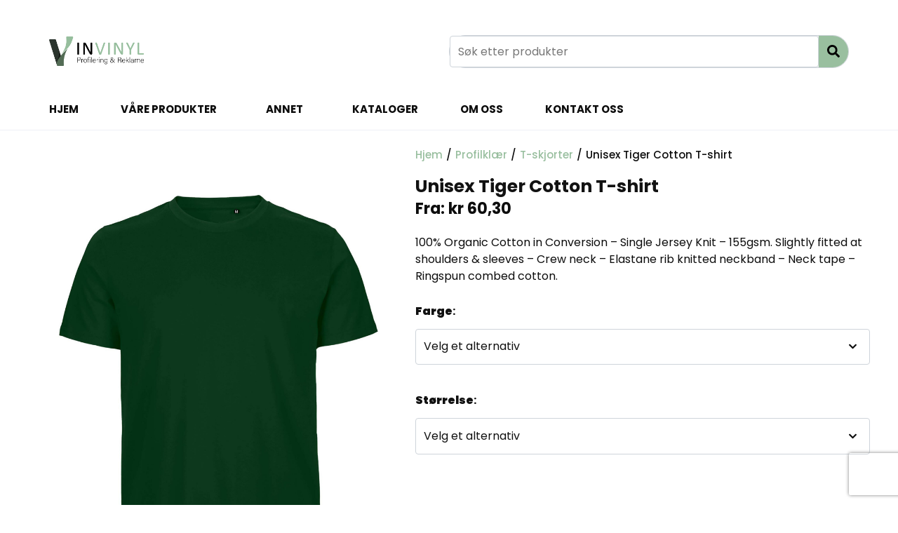

--- FILE ---
content_type: text/html; charset=UTF-8
request_url: https://invinyl.no/product/unisex-tiger-cotton-t-shirt/
body_size: 55388
content:
<!-- open output: jupiterx_doctype --><!DOCTYPE html><!-- close output: jupiterx_doctype --><html lang="nb-NO" data-markup-id="jupiterx_html"><head  data-markup-id="jupiterx_head">	<meta charset="UTF-8" />
<meta name="viewport" content="width=device-width, initial-scale=1" />
<title>Unisex Tiger Cotton T-shirt &#8211; InVinyl</title>
<meta name='robots' content='max-image-preview:large' />
<link rel='preconnect' href='https://bunny-wp-pullzone-zyt40ejobd.b-cdn.net' />
<link rel='preconnect' href='https://fonts.bunny.net' />
<link rel="alternate" type="application/rss+xml" title="InVinyl &raquo; strøm" href="https://invinyl.no/feed/" />
<link rel="alternate" type="application/rss+xml" title="InVinyl &raquo; kommentarstrøm" href="https://invinyl.no/comments/feed/" />
<link rel="alternate" type="application/rss+xml" title="InVinyl &raquo; Unisex Tiger Cotton T-shirt kommentarstrøm" href="https://invinyl.no/product/unisex-tiger-cotton-t-shirt/feed/" />
<link rel="alternate" title="oEmbed (JSON)" type="application/json+oembed" href="https://invinyl.no/wp-json/oembed/1.0/embed?url=https%3A%2F%2Finvinyl.no%2Fproduct%2Funisex-tiger-cotton-t-shirt%2F" />
<link rel="alternate" title="oEmbed (XML)" type="text/xml+oembed" href="https://invinyl.no/wp-json/oembed/1.0/embed?url=https%3A%2F%2Finvinyl.no%2Fproduct%2Funisex-tiger-cotton-t-shirt%2F&#038;format=xml" />
<style id='wp-img-auto-sizes-contain-inline-css' type='text/css'>
img:is([sizes=auto i],[sizes^="auto," i]){contain-intrinsic-size:3000px 1500px}
/*# sourceURL=wp-img-auto-sizes-contain-inline-css */
</style>
<style id='wp-emoji-styles-inline-css' type='text/css'>
img.wp-smiley, img.emoji {
display: inline !important;
border: none !important;
box-shadow: none !important;
height: 1em !important;
width: 1em !important;
margin: 0 0.07em !important;
vertical-align: -0.1em !important;
background: none !important;
padding: 0 !important;
}
/*# sourceURL=wp-emoji-styles-inline-css */
</style>
<style id='wp-block-library-theme-inline-css' type='text/css'>
.wp-block-audio :where(figcaption){color:#555;font-size:13px;text-align:center}.is-dark-theme .wp-block-audio :where(figcaption){color:#ffffffa6}.wp-block-audio{margin:0 0 1em}.wp-block-code{border:1px solid #ccc;border-radius:4px;font-family:Menlo,Consolas,monaco,monospace;padding:.8em 1em}.wp-block-embed :where(figcaption){color:#555;font-size:13px;text-align:center}.is-dark-theme .wp-block-embed :where(figcaption){color:#ffffffa6}.wp-block-embed{margin:0 0 1em}.blocks-gallery-caption{color:#555;font-size:13px;text-align:center}.is-dark-theme .blocks-gallery-caption{color:#ffffffa6}:root :where(.wp-block-image figcaption){color:#555;font-size:13px;text-align:center}.is-dark-theme :root :where(.wp-block-image figcaption){color:#ffffffa6}.wp-block-image{margin:0 0 1em}.wp-block-pullquote{border-bottom:4px solid;border-top:4px solid;color:currentColor;margin-bottom:1.75em}.wp-block-pullquote :where(cite),.wp-block-pullquote :where(footer),.wp-block-pullquote__citation{color:currentColor;font-size:.8125em;font-style:normal;text-transform:uppercase}.wp-block-quote{border-left:.25em solid;margin:0 0 1.75em;padding-left:1em}.wp-block-quote cite,.wp-block-quote footer{color:currentColor;font-size:.8125em;font-style:normal;position:relative}.wp-block-quote:where(.has-text-align-right){border-left:none;border-right:.25em solid;padding-left:0;padding-right:1em}.wp-block-quote:where(.has-text-align-center){border:none;padding-left:0}.wp-block-quote.is-large,.wp-block-quote.is-style-large,.wp-block-quote:where(.is-style-plain){border:none}.wp-block-search .wp-block-search__label{font-weight:700}.wp-block-search__button{border:1px solid #ccc;padding:.375em .625em}:where(.wp-block-group.has-background){padding:1.25em 2.375em}.wp-block-separator.has-css-opacity{opacity:.4}.wp-block-separator{border:none;border-bottom:2px solid;margin-left:auto;margin-right:auto}.wp-block-separator.has-alpha-channel-opacity{opacity:1}.wp-block-separator:not(.is-style-wide):not(.is-style-dots){width:100px}.wp-block-separator.has-background:not(.is-style-dots){border-bottom:none;height:1px}.wp-block-separator.has-background:not(.is-style-wide):not(.is-style-dots){height:2px}.wp-block-table{margin:0 0 1em}.wp-block-table td,.wp-block-table th{word-break:normal}.wp-block-table :where(figcaption){color:#555;font-size:13px;text-align:center}.is-dark-theme .wp-block-table :where(figcaption){color:#ffffffa6}.wp-block-video :where(figcaption){color:#555;font-size:13px;text-align:center}.is-dark-theme .wp-block-video :where(figcaption){color:#ffffffa6}.wp-block-video{margin:0 0 1em}:root :where(.wp-block-template-part.has-background){margin-bottom:0;margin-top:0;padding:1.25em 2.375em}
/*# sourceURL=/wp-includes/css/dist/block-library/theme.min.css */
</style>
<style id='classic-theme-styles-inline-css' type='text/css'>
/*! This file is auto-generated */
.wp-block-button__link{color:#fff;background-color:#32373c;border-radius:9999px;box-shadow:none;text-decoration:none;padding:calc(.667em + 2px) calc(1.333em + 2px);font-size:1.125em}.wp-block-file__button{background:#32373c;color:#fff;text-decoration:none}
/*# sourceURL=/wp-includes/css/classic-themes.min.css */
</style>
<link rel='stylesheet' id='jet-engine-frontend-css' href='https://invinyl.no/wp-content/plugins/jet-engine/assets/css/frontend.css?ver=3.6.4.1' type='text/css' media='all' />
<style id='global-styles-inline-css' type='text/css'>
:root{--wp--preset--aspect-ratio--square: 1;--wp--preset--aspect-ratio--4-3: 4/3;--wp--preset--aspect-ratio--3-4: 3/4;--wp--preset--aspect-ratio--3-2: 3/2;--wp--preset--aspect-ratio--2-3: 2/3;--wp--preset--aspect-ratio--16-9: 16/9;--wp--preset--aspect-ratio--9-16: 9/16;--wp--preset--color--black: #000000;--wp--preset--color--cyan-bluish-gray: #abb8c3;--wp--preset--color--white: #ffffff;--wp--preset--color--pale-pink: #f78da7;--wp--preset--color--vivid-red: #cf2e2e;--wp--preset--color--luminous-vivid-orange: #ff6900;--wp--preset--color--luminous-vivid-amber: #fcb900;--wp--preset--color--light-green-cyan: #7bdcb5;--wp--preset--color--vivid-green-cyan: #00d084;--wp--preset--color--pale-cyan-blue: #8ed1fc;--wp--preset--color--vivid-cyan-blue: #0693e3;--wp--preset--color--vivid-purple: #9b51e0;--wp--preset--gradient--vivid-cyan-blue-to-vivid-purple: linear-gradient(135deg,rgb(6,147,227) 0%,rgb(155,81,224) 100%);--wp--preset--gradient--light-green-cyan-to-vivid-green-cyan: linear-gradient(135deg,rgb(122,220,180) 0%,rgb(0,208,130) 100%);--wp--preset--gradient--luminous-vivid-amber-to-luminous-vivid-orange: linear-gradient(135deg,rgb(252,185,0) 0%,rgb(255,105,0) 100%);--wp--preset--gradient--luminous-vivid-orange-to-vivid-red: linear-gradient(135deg,rgb(255,105,0) 0%,rgb(207,46,46) 100%);--wp--preset--gradient--very-light-gray-to-cyan-bluish-gray: linear-gradient(135deg,rgb(238,238,238) 0%,rgb(169,184,195) 100%);--wp--preset--gradient--cool-to-warm-spectrum: linear-gradient(135deg,rgb(74,234,220) 0%,rgb(151,120,209) 20%,rgb(207,42,186) 40%,rgb(238,44,130) 60%,rgb(251,105,98) 80%,rgb(254,248,76) 100%);--wp--preset--gradient--blush-light-purple: linear-gradient(135deg,rgb(255,206,236) 0%,rgb(152,150,240) 100%);--wp--preset--gradient--blush-bordeaux: linear-gradient(135deg,rgb(254,205,165) 0%,rgb(254,45,45) 50%,rgb(107,0,62) 100%);--wp--preset--gradient--luminous-dusk: linear-gradient(135deg,rgb(255,203,112) 0%,rgb(199,81,192) 50%,rgb(65,88,208) 100%);--wp--preset--gradient--pale-ocean: linear-gradient(135deg,rgb(255,245,203) 0%,rgb(182,227,212) 50%,rgb(51,167,181) 100%);--wp--preset--gradient--electric-grass: linear-gradient(135deg,rgb(202,248,128) 0%,rgb(113,206,126) 100%);--wp--preset--gradient--midnight: linear-gradient(135deg,rgb(2,3,129) 0%,rgb(40,116,252) 100%);--wp--preset--font-size--small: 13px;--wp--preset--font-size--medium: 20px;--wp--preset--font-size--large: 36px;--wp--preset--font-size--x-large: 42px;--wp--preset--spacing--20: 0.44rem;--wp--preset--spacing--30: 0.67rem;--wp--preset--spacing--40: 1rem;--wp--preset--spacing--50: 1.5rem;--wp--preset--spacing--60: 2.25rem;--wp--preset--spacing--70: 3.38rem;--wp--preset--spacing--80: 5.06rem;--wp--preset--shadow--natural: 6px 6px 9px rgba(0, 0, 0, 0.2);--wp--preset--shadow--deep: 12px 12px 50px rgba(0, 0, 0, 0.4);--wp--preset--shadow--sharp: 6px 6px 0px rgba(0, 0, 0, 0.2);--wp--preset--shadow--outlined: 6px 6px 0px -3px rgb(255, 255, 255), 6px 6px rgb(0, 0, 0);--wp--preset--shadow--crisp: 6px 6px 0px rgb(0, 0, 0);}:where(.is-layout-flex){gap: 0.5em;}:where(.is-layout-grid){gap: 0.5em;}body .is-layout-flex{display: flex;}.is-layout-flex{flex-wrap: wrap;align-items: center;}.is-layout-flex > :is(*, div){margin: 0;}body .is-layout-grid{display: grid;}.is-layout-grid > :is(*, div){margin: 0;}:where(.wp-block-columns.is-layout-flex){gap: 2em;}:where(.wp-block-columns.is-layout-grid){gap: 2em;}:where(.wp-block-post-template.is-layout-flex){gap: 1.25em;}:where(.wp-block-post-template.is-layout-grid){gap: 1.25em;}.has-black-color{color: var(--wp--preset--color--black) !important;}.has-cyan-bluish-gray-color{color: var(--wp--preset--color--cyan-bluish-gray) !important;}.has-white-color{color: var(--wp--preset--color--white) !important;}.has-pale-pink-color{color: var(--wp--preset--color--pale-pink) !important;}.has-vivid-red-color{color: var(--wp--preset--color--vivid-red) !important;}.has-luminous-vivid-orange-color{color: var(--wp--preset--color--luminous-vivid-orange) !important;}.has-luminous-vivid-amber-color{color: var(--wp--preset--color--luminous-vivid-amber) !important;}.has-light-green-cyan-color{color: var(--wp--preset--color--light-green-cyan) !important;}.has-vivid-green-cyan-color{color: var(--wp--preset--color--vivid-green-cyan) !important;}.has-pale-cyan-blue-color{color: var(--wp--preset--color--pale-cyan-blue) !important;}.has-vivid-cyan-blue-color{color: var(--wp--preset--color--vivid-cyan-blue) !important;}.has-vivid-purple-color{color: var(--wp--preset--color--vivid-purple) !important;}.has-black-background-color{background-color: var(--wp--preset--color--black) !important;}.has-cyan-bluish-gray-background-color{background-color: var(--wp--preset--color--cyan-bluish-gray) !important;}.has-white-background-color{background-color: var(--wp--preset--color--white) !important;}.has-pale-pink-background-color{background-color: var(--wp--preset--color--pale-pink) !important;}.has-vivid-red-background-color{background-color: var(--wp--preset--color--vivid-red) !important;}.has-luminous-vivid-orange-background-color{background-color: var(--wp--preset--color--luminous-vivid-orange) !important;}.has-luminous-vivid-amber-background-color{background-color: var(--wp--preset--color--luminous-vivid-amber) !important;}.has-light-green-cyan-background-color{background-color: var(--wp--preset--color--light-green-cyan) !important;}.has-vivid-green-cyan-background-color{background-color: var(--wp--preset--color--vivid-green-cyan) !important;}.has-pale-cyan-blue-background-color{background-color: var(--wp--preset--color--pale-cyan-blue) !important;}.has-vivid-cyan-blue-background-color{background-color: var(--wp--preset--color--vivid-cyan-blue) !important;}.has-vivid-purple-background-color{background-color: var(--wp--preset--color--vivid-purple) !important;}.has-black-border-color{border-color: var(--wp--preset--color--black) !important;}.has-cyan-bluish-gray-border-color{border-color: var(--wp--preset--color--cyan-bluish-gray) !important;}.has-white-border-color{border-color: var(--wp--preset--color--white) !important;}.has-pale-pink-border-color{border-color: var(--wp--preset--color--pale-pink) !important;}.has-vivid-red-border-color{border-color: var(--wp--preset--color--vivid-red) !important;}.has-luminous-vivid-orange-border-color{border-color: var(--wp--preset--color--luminous-vivid-orange) !important;}.has-luminous-vivid-amber-border-color{border-color: var(--wp--preset--color--luminous-vivid-amber) !important;}.has-light-green-cyan-border-color{border-color: var(--wp--preset--color--light-green-cyan) !important;}.has-vivid-green-cyan-border-color{border-color: var(--wp--preset--color--vivid-green-cyan) !important;}.has-pale-cyan-blue-border-color{border-color: var(--wp--preset--color--pale-cyan-blue) !important;}.has-vivid-cyan-blue-border-color{border-color: var(--wp--preset--color--vivid-cyan-blue) !important;}.has-vivid-purple-border-color{border-color: var(--wp--preset--color--vivid-purple) !important;}.has-vivid-cyan-blue-to-vivid-purple-gradient-background{background: var(--wp--preset--gradient--vivid-cyan-blue-to-vivid-purple) !important;}.has-light-green-cyan-to-vivid-green-cyan-gradient-background{background: var(--wp--preset--gradient--light-green-cyan-to-vivid-green-cyan) !important;}.has-luminous-vivid-amber-to-luminous-vivid-orange-gradient-background{background: var(--wp--preset--gradient--luminous-vivid-amber-to-luminous-vivid-orange) !important;}.has-luminous-vivid-orange-to-vivid-red-gradient-background{background: var(--wp--preset--gradient--luminous-vivid-orange-to-vivid-red) !important;}.has-very-light-gray-to-cyan-bluish-gray-gradient-background{background: var(--wp--preset--gradient--very-light-gray-to-cyan-bluish-gray) !important;}.has-cool-to-warm-spectrum-gradient-background{background: var(--wp--preset--gradient--cool-to-warm-spectrum) !important;}.has-blush-light-purple-gradient-background{background: var(--wp--preset--gradient--blush-light-purple) !important;}.has-blush-bordeaux-gradient-background{background: var(--wp--preset--gradient--blush-bordeaux) !important;}.has-luminous-dusk-gradient-background{background: var(--wp--preset--gradient--luminous-dusk) !important;}.has-pale-ocean-gradient-background{background: var(--wp--preset--gradient--pale-ocean) !important;}.has-electric-grass-gradient-background{background: var(--wp--preset--gradient--electric-grass) !important;}.has-midnight-gradient-background{background: var(--wp--preset--gradient--midnight) !important;}.has-small-font-size{font-size: var(--wp--preset--font-size--small) !important;}.has-medium-font-size{font-size: var(--wp--preset--font-size--medium) !important;}.has-large-font-size{font-size: var(--wp--preset--font-size--large) !important;}.has-x-large-font-size{font-size: var(--wp--preset--font-size--x-large) !important;}
:where(.wp-block-post-template.is-layout-flex){gap: 1.25em;}:where(.wp-block-post-template.is-layout-grid){gap: 1.25em;}
:where(.wp-block-term-template.is-layout-flex){gap: 1.25em;}:where(.wp-block-term-template.is-layout-grid){gap: 1.25em;}
:where(.wp-block-columns.is-layout-flex){gap: 2em;}:where(.wp-block-columns.is-layout-grid){gap: 2em;}
:root :where(.wp-block-pullquote){font-size: 1.5em;line-height: 1.6;}
/*# sourceURL=global-styles-inline-css */
</style>
<link rel='stylesheet' id='photoswipe-css' href='https://invinyl.no/wp-content/plugins/woocommerce/assets/css/photoswipe/photoswipe.min.css?ver=10.4.0' type='text/css' media='all' />
<link rel='stylesheet' id='photoswipe-default-skin-css' href='https://invinyl.no/wp-content/plugins/woocommerce/assets/css/photoswipe/default-skin/default-skin.min.css?ver=10.4.0' type='text/css' media='all' />
<link rel='stylesheet' id='woocommerce-layout-css' href='https://invinyl.no/wp-content/plugins/woocommerce/assets/css/woocommerce-layout.css?ver=10.4.0' type='text/css' media='all' />
<link rel='stylesheet' id='woocommerce-smallscreen-css' href='https://invinyl.no/wp-content/plugins/woocommerce/assets/css/woocommerce-smallscreen.css?ver=10.4.0' type='text/css' media='only screen and (max-width: 768px)' />
<link rel='stylesheet' id='woocommerce-general-css' href='https://invinyl.no/wp-content/plugins/woocommerce/assets/css/woocommerce.css?ver=10.4.0' type='text/css' media='all' />
<style id='woocommerce-inline-inline-css' type='text/css'>
.woocommerce form .form-row .required { visibility: visible; }
/*# sourceURL=woocommerce-inline-inline-css */
</style>
<link rel='stylesheet' id='woo-variation-gallery-slider-css' href='https://invinyl.no/wp-content/plugins/woo-variation-gallery/assets/css/slick.min.css?ver=1.8.1' type='text/css' media='all' />
<link rel='stylesheet' id='dashicons-css' href='https://bunny-wp-pullzone-zyt40ejobd.b-cdn.net/wp-includes/css/dashicons.min.css?ver=6.9' type='text/css' media='all' />
<style id='dashicons-inline-css' type='text/css'>
[data-font="Dashicons"]:before {font-family: 'Dashicons' !important;content: attr(data-icon) !important;speak: none !important;font-weight: normal !important;font-variant: normal !important;text-transform: none !important;line-height: 1 !important;font-style: normal !important;-webkit-font-smoothing: antialiased !important;-moz-osx-font-smoothing: grayscale !important;}
/*# sourceURL=dashicons-inline-css */
</style>
<link rel='stylesheet' id='woo-variation-gallery-css' href='https://invinyl.no/wp-content/plugins/woo-variation-gallery/assets/css/frontend.min.css?ver=1751902763' type='text/css' media='all' />
<style id='woo-variation-gallery-inline-css' type='text/css'>
:root {--wvg-thumbnail-item: 4;--wvg-thumbnail-item-gap: 0px;--wvg-single-image-size: 600px;--wvg-gallery-width: 30%;--wvg-gallery-margin: 30px;}/* Default Width */.woo-variation-product-gallery {max-width: 30% !important;width: 100%;}/* Medium Devices, Desktops *//* Small Devices, Tablets */@media only screen and (max-width: 768px) {.woo-variation-product-gallery {width: 720px;max-width: 100% !important;}}/* Extra Small Devices, Phones */@media only screen and (max-width: 480px) {.woo-variation-product-gallery {width: 320px;max-width: 100% !important;}}
/*# sourceURL=woo-variation-gallery-inline-css */
</style>
<link rel='stylesheet' id='ywctm-frontend-css' href='https://invinyl.no/wp-content/plugins/yith-woocommerce-catalog-mode/assets/css/frontend.min.css?ver=2.51.0' type='text/css' media='all' />
<style id='ywctm-frontend-inline-css' type='text/css'>
form.cart button.single_add_to_cart_button, .ppc-button-wrapper, .wc-ppcp-paylater-msg__container, form.cart .quantity, .widget.woocommerce.widget_shopping_cart{display: none !important}
/*# sourceURL=ywctm-frontend-inline-css */
</style>
<link rel='stylesheet' id='jupiterx-popups-animation-css' href='https://invinyl.no/wp-content/plugins/jupiterx-core/includes/extensions/raven/assets/lib/animate/animate.min.css?ver=4.13.0' type='text/css' media='all' />
<link rel='stylesheet' id='jupiterx-css' href='https://bunny-wp-pullzone-zyt40ejobd.b-cdn.net/wp-content/uploads/jupiterx/compiler/jupiterx/cd55484.css?ver=4.13.0' type='text/css' media='all' />
<link rel='stylesheet' id='jet-woo-builder-jupiterx-css' href='https://invinyl.no/wp-content/plugins/jet-woo-builder/includes/compatibility/packages/themes/jupiterx/assets/css/style.css?ver=2.1.17' type='text/css' media='all' />
<link rel='stylesheet' id='jupiterx-elements-dynamic-styles-css' href='https://bunny-wp-pullzone-zyt40ejobd.b-cdn.net/wp-content/uploads/jupiterx/compiler/jupiterx-elements-dynamic-styles/5a17493.css?ver=4.13.0' type='text/css' media='all' />
<link rel='stylesheet' id='elementor-frontend-css' href='https://invinyl.no/wp-content/plugins/elementor/assets/css/frontend.min.css?ver=3.33.4' type='text/css' media='all' />
<link rel='stylesheet' id='widget-icon-list-css' href='https://invinyl.no/wp-content/plugins/elementor/assets/css/widget-icon-list.min.css?ver=3.33.4' type='text/css' media='all' />
<link rel='stylesheet' id='e-animation-grow-css' href='https://invinyl.no/wp-content/plugins/elementor/assets/lib/animations/styles/e-animation-grow.min.css?ver=3.33.4' type='text/css' media='all' />
<link rel='stylesheet' id='e-animation-shrink-css' href='https://invinyl.no/wp-content/plugins/elementor/assets/lib/animations/styles/e-animation-shrink.min.css?ver=3.33.4' type='text/css' media='all' />
<link rel='stylesheet' id='e-animation-pulse-css' href='https://invinyl.no/wp-content/plugins/elementor/assets/lib/animations/styles/e-animation-pulse.min.css?ver=3.33.4' type='text/css' media='all' />
<link rel='stylesheet' id='e-animation-pop-css' href='https://invinyl.no/wp-content/plugins/elementor/assets/lib/animations/styles/e-animation-pop.min.css?ver=3.33.4' type='text/css' media='all' />
<link rel='stylesheet' id='e-animation-grow-rotate-css' href='https://invinyl.no/wp-content/plugins/elementor/assets/lib/animations/styles/e-animation-grow-rotate.min.css?ver=3.33.4' type='text/css' media='all' />
<link rel='stylesheet' id='e-animation-wobble-skew-css' href='https://invinyl.no/wp-content/plugins/elementor/assets/lib/animations/styles/e-animation-wobble-skew.min.css?ver=3.33.4' type='text/css' media='all' />
<link rel='stylesheet' id='e-animation-buzz-out-css' href='https://invinyl.no/wp-content/plugins/elementor/assets/lib/animations/styles/e-animation-buzz-out.min.css?ver=3.33.4' type='text/css' media='all' />
<link rel='stylesheet' id='font-awesome-css' href='https://invinyl.no/wp-content/plugins/elementor/assets/lib/font-awesome/css/font-awesome.min.css?ver=4.7.0' type='text/css' media='all' />
<style id='font-awesome-inline-css' type='text/css'>
[data-font="FontAwesome"]:before {font-family: 'FontAwesome' !important;content: attr(data-icon) !important;speak: none !important;font-weight: normal !important;font-variant: normal !important;text-transform: none !important;line-height: 1 !important;font-style: normal !important;-webkit-font-smoothing: antialiased !important;-moz-osx-font-smoothing: grayscale !important;}
/*# sourceURL=font-awesome-inline-css */
</style>
<link rel='stylesheet' id='jupiterx-core-raven-frontend-css' href='https://invinyl.no/wp-content/plugins/jupiterx-core/includes/extensions/raven/assets/css/frontend.min.css?ver=6.9' type='text/css' media='all' />
<link rel='stylesheet' id='elementor-post-331-css' href='https://bunny-wp-pullzone-zyt40ejobd.b-cdn.net/wp-content/uploads/elementor/css/post-331.css?ver=1765406012' type='text/css' media='all' />
<link rel='stylesheet' id='sellkit-pro-frontend-css' href='https://invinyl.no/wp-content/plugins/sellkit-pro/assets/dist/css/frontend.min.css?ver=1.7.2' type='text/css' media='all' />
<link rel='stylesheet' id='sellkit-frontend-css' href='https://invinyl.no/wp-content/plugins/sellkit/assets/dist/css/frontend.min.css?ver=2.4.0' type='text/css' media='all' />
<link rel='stylesheet' id='flatpickr-css' href='https://invinyl.no/wp-content/plugins/elementor/assets/lib/flatpickr/flatpickr.min.css?ver=4.6.13' type='text/css' media='all' />
<link rel='stylesheet' id='elementor-post-597-css' href='https://bunny-wp-pullzone-zyt40ejobd.b-cdn.net/wp-content/uploads/elementor/css/post-597.css?ver=1765406012' type='text/css' media='all' />
<link rel='stylesheet' id='jet-woo-builder-css' href='https://invinyl.no/wp-content/plugins/jet-woo-builder/assets/css/frontend.css?ver=2.1.17' type='text/css' media='all' />
<style id='jet-woo-builder-inline-css' type='text/css'>
@font-face {
font-family: "WooCommerce";
font-weight: normal;
font-style: normal;
src: url("https://invinyl.no/wp-content/plugins/woocommerce/assets/fonts/WooCommerce.eot");
src: url("https://invinyl.no/wp-content/plugins/woocommerce/assets/fonts/WooCommerce.eot?#iefix") format("embedded-opentype"),
url("https://invinyl.no/wp-content/plugins/woocommerce/assets/fonts/WooCommerce.woff") format("woff"),
url("https://invinyl.no/wp-content/plugins/woocommerce/assets/fonts/WooCommerce.ttf") format("truetype"),
url("https://invinyl.no/wp-content/plugins/woocommerce/assets/fonts/WooCommerce.svg#WooCommerce") format("svg");
}
/*# sourceURL=jet-woo-builder-inline-css */
</style>
<link rel='stylesheet' id='swiper-css' href='https://invinyl.no/wp-content/plugins/elementor/assets/lib/swiper/v8/css/swiper.min.css?ver=8.4.5' type='text/css' media='all' />
<link rel='stylesheet' id='e-swiper-css' href='https://invinyl.no/wp-content/plugins/elementor/assets/css/conditionals/e-swiper.min.css?ver=3.33.4' type='text/css' media='all' />
<link rel='stylesheet' id='jet-woo-builder-frontend-font-css' href='https://invinyl.no/wp-content/plugins/jet-woo-builder/assets/css/lib/jetwoobuilder-frontend-font/css/jetwoobuilder-frontend-font.css?ver=2.1.17' type='text/css' media='all' />
<link rel='stylesheet' id='font-awesome-5-all-css' href='https://invinyl.no/wp-content/plugins/elementor/assets/lib/font-awesome/css/all.min.css?ver=3.33.4' type='text/css' media='all' />
<link rel='stylesheet' id='font-awesome-4-shim-css' href='https://invinyl.no/wp-content/plugins/elementor/assets/lib/font-awesome/css/v4-shims.min.css?ver=3.33.4' type='text/css' media='all' />
<link rel='stylesheet' id='was-frontend-css' href='https://invinyl.no/wp-content/plugins/sellkit-pro/assets/dist/css/swatches-frontend.min.css?ver=1.7.2' type='text/css' media='all' />
<link rel='stylesheet' id='elementor-post-23-css' href='https://bunny-wp-pullzone-zyt40ejobd.b-cdn.net/wp-content/uploads/elementor/css/post-23.css?ver=1765406013' type='text/css' media='all' />
<link rel='stylesheet' id='elementor-post-35-css' href='https://bunny-wp-pullzone-zyt40ejobd.b-cdn.net/wp-content/uploads/elementor/css/post-35.css?ver=1765406013' type='text/css' media='all' />
<link rel='stylesheet' id='elementor-gf-local-poppins-css' href='https://bunny-wp-pullzone-zyt40ejobd.b-cdn.net/wp-content/uploads/elementor/google-fonts/css/poppins.css?ver=1751902809' type='text/css' media='all' />
<link rel='stylesheet' id='elementor-gf-local-inter-css' href='https://bunny-wp-pullzone-zyt40ejobd.b-cdn.net/wp-content/uploads/elementor/google-fonts/css/inter.css?ver=1751902815' type='text/css' media='all' />
<script type="text/template" id="tmpl-variation-template">
<div class="woocommerce-variation-description">{{{ data.variation.variation_description }}}</div>
<div class="woocommerce-variation-price">{{{ data.variation.price_html }}}</div>
<div class="woocommerce-variation-availability">{{{ data.variation.availability_html }}}</div>
</script>
<script type="text/template" id="tmpl-unavailable-variation-template">
<p role="alert">Beklager, dette produktet er ikke tilgjengelig. Vennligst velg en annen kombinasjon.</p>
</script>
<script type="text/javascript" src="https://bunny-wp-pullzone-zyt40ejobd.b-cdn.net/wp-includes/js/jquery/jquery.min.js?ver=3.7.1" id="jquery-core-js"></script>
<script type="text/javascript" src="https://bunny-wp-pullzone-zyt40ejobd.b-cdn.net/wp-includes/js/jquery/jquery-migrate.min.js?ver=3.4.1" id="jquery-migrate-js"></script>
<script type="text/javascript" src="https://bunny-wp-pullzone-zyt40ejobd.b-cdn.net/wp-includes/js/underscore.min.js?ver=1.13.7" id="underscore-js"></script>
<script type="text/javascript" id="wp-util-js-extra">
/* <![CDATA[ */
var _wpUtilSettings = {"ajax":{"url":"/wp-admin/admin-ajax.php"}};
//# sourceURL=wp-util-js-extra
/* ]]> */
</script>
<script type="text/javascript" src="https://bunny-wp-pullzone-zyt40ejobd.b-cdn.net/wp-includes/js/wp-util.min.js?ver=6.9" id="wp-util-js"></script>
<script type="text/javascript" src="https://invinyl.no/wp-content/plugins/woocommerce/assets/js/jquery-blockui/jquery.blockUI.min.js?ver=2.7.0-wc.10.4.0" id="wc-jquery-blockui-js" data-wp-strategy="defer"></script>
<script type="text/javascript" id="wc-add-to-cart-js-extra">
/* <![CDATA[ */
var wc_add_to_cart_params = {"ajax_url":"/wp-admin/admin-ajax.php","wc_ajax_url":"/?wc-ajax=%%endpoint%%","i18n_view_cart":"Vis handlekurv","cart_url":"https://invinyl.no","is_cart":"","cart_redirect_after_add":"no"};
//# sourceURL=wc-add-to-cart-js-extra
/* ]]> */
</script>
<script type="text/javascript" src="https://invinyl.no/wp-content/plugins/woocommerce/assets/js/frontend/add-to-cart.min.js?ver=10.4.0" id="wc-add-to-cart-js" defer="defer" data-wp-strategy="defer"></script>
<script type="text/javascript" src="https://invinyl.no/wp-content/plugins/woocommerce/assets/js/zoom/jquery.zoom.min.js?ver=1.7.21-wc.10.4.0" id="wc-zoom-js" defer="defer" data-wp-strategy="defer"></script>
<script type="text/javascript" src="https://invinyl.no/wp-content/plugins/woocommerce/assets/js/flexslider/jquery.flexslider.min.js?ver=2.7.2-wc.10.4.0" id="wc-flexslider-js" defer="defer" data-wp-strategy="defer"></script>
<script type="text/javascript" src="https://invinyl.no/wp-content/plugins/woocommerce/assets/js/photoswipe/photoswipe.min.js?ver=4.1.1-wc.10.4.0" id="wc-photoswipe-js" defer="defer" data-wp-strategy="defer"></script>
<script type="text/javascript" src="https://invinyl.no/wp-content/plugins/woocommerce/assets/js/photoswipe/photoswipe-ui-default.min.js?ver=4.1.1-wc.10.4.0" id="wc-photoswipe-ui-default-js" defer="defer" data-wp-strategy="defer"></script>
<script type="text/javascript" id="wc-single-product-js-extra">
/* <![CDATA[ */
var wc_single_product_params = {"i18n_required_rating_text":"Vennligst velg en vurdering","i18n_rating_options":["1 av 5 stjerner","2 av 5 stjerner","3 av 5 stjerner","4 av 5 stjerner","5 av 5 stjerner"],"i18n_product_gallery_trigger_text":"Se bildegalleri i fullskjerm","review_rating_required":"yes","flexslider":{"rtl":false,"animation":"slide","smoothHeight":true,"directionNav":true,"controlNav":"thumbnails","slideshow":false,"animationSpeed":500,"animationLoop":false,"allowOneSlide":false,"prevText":"\u003Csvg fill=\"#333333\" version=\"1.1\" id=\"Layer_1\" xmlns=\"http://www.w3.org/2000/svg\" xmlns:xlink=\"http://www.w3.org/1999/xlink\" x=\"0px\" y=\"0px\" width=\"7.2px\" height=\"12px\" viewBox=\"0 0 7.2 12\" style=\"enable-background:new 0 0 7.2 12;\" xml:space=\"preserve\"\u003E\u003Cpath class=\"st0\" d=\"M2.4,6l4.5-4.3c0.4-0.4,0.4-1,0-1.4c-0.4-0.4-1-0.4-1.4,0l-5.2,5C0.1,5.5,0,5.7,0,6s0.1,0.5,0.3,0.7l5.2,5\tC5.7,11.9,6,12,6.2,12c0.3,0,0.5-0.1,0.7-0.3c0.4-0.4,0.4-1,0-1.4L2.4,6z\"/\u003E\u003C/svg\u003E","nextText":"\u003Csvg fill=\"#333333\" version=\"1.1\" id=\"Layer_1\" xmlns=\"http://www.w3.org/2000/svg\" xmlns:xlink=\"http://www.w3.org/1999/xlink\" x=\"0px\" y=\"0px\" width=\"7.2px\" height=\"12px\" viewBox=\"0 0 7.2 12\" style=\"enable-background:new 0 0 7.2 12;\" xml:space=\"preserve\"\u003E\u003Cpath class=\"st0\" d=\"M4.8,6l-4.5,4.3c-0.4,0.4-0.4,1,0,1.4c0.4,0.4,1,0.4,1.4,0l5.2-5C7.1,6.5,7.2,6.3,7.2,6S7.1,5.5,6.9,5.3l-5.2-5C1.5,0.1,1.2,0,1,0C0.7,0,0.5,0.1,0.3,0.3c-0.4,0.4-0.4,1,0,1.4L4.8,6z\"/\u003E\u003C/svg\u003E"},"zoom_enabled":"1","zoom_options":[],"photoswipe_enabled":"1","photoswipe_options":{"shareEl":false,"closeOnScroll":false,"history":false,"hideAnimationDuration":0,"showAnimationDuration":0},"flexslider_enabled":"1"};
//# sourceURL=wc-single-product-js-extra
/* ]]> */
</script>
<script type="text/javascript" src="https://invinyl.no/wp-content/plugins/woocommerce/assets/js/frontend/single-product.min.js?ver=10.4.0" id="wc-single-product-js" defer="defer" data-wp-strategy="defer"></script>
<script type="text/javascript" src="https://invinyl.no/wp-content/plugins/woocommerce/assets/js/js-cookie/js.cookie.min.js?ver=2.1.4-wc.10.4.0" id="wc-js-cookie-js" defer="defer" data-wp-strategy="defer"></script>
<script type="text/javascript" id="woocommerce-js-extra">
/* <![CDATA[ */
var woocommerce_params = {"ajax_url":"/wp-admin/admin-ajax.php","wc_ajax_url":"/?wc-ajax=%%endpoint%%","i18n_password_show":"Vis passord","i18n_password_hide":"Skjul passord"};
//# sourceURL=woocommerce-js-extra
/* ]]> */
</script>
<script type="text/javascript" src="https://invinyl.no/wp-content/plugins/woocommerce/assets/js/frontend/woocommerce.min.js?ver=10.4.0" id="woocommerce-js" defer="defer" data-wp-strategy="defer"></script>
<script type="text/javascript" src="https://bunny-wp-pullzone-zyt40ejobd.b-cdn.net/wp-content/themes/jupiterx/lib/admin/assets/lib/webfont/webfont.min.js?ver=1.6.26" id="jupiterx-webfont-js"></script>
<script type="text/javascript" id="jupiterx-webfont-js-after">
/* <![CDATA[ */
WebFont.load({
google: {
families: ['Poppins:100,200,300,400,500,600,700,800,900,100italic,200italic,300italic,400italic,500italic,600italic,700italic,800italic,900italic','Nunito:100,200,300,400,500,600,700,800,900,100italic,200italic,300italic,400italic,500italic,600italic,700italic,800italic,900italic']
}
});
//# sourceURL=jupiterx-webfont-js-after
/* ]]> */
</script>
<script type="text/javascript" src="https://bunny-wp-pullzone-zyt40ejobd.b-cdn.net/wp-content/themes/jupiterx/lib/assets/dist/js/utils.min.js?ver=4.13.0" id="jupiterx-utils-js"></script>
<script type="text/javascript" src="https://invinyl.no/wp-content/plugins/elementor/assets/lib/font-awesome/js/v4-shims.min.js?ver=3.33.4" id="font-awesome-4-shim-js"></script>
<link rel="https://api.w.org/" href="https://invinyl.no/wp-json/" /><link rel="alternate" title="JSON" type="application/json" href="https://invinyl.no/wp-json/wp/v2/product/39198" /><link rel="EditURI" type="application/rsd+xml" title="RSD" href="https://invinyl.no/xmlrpc.php?rsd" />
<meta name="generator" content="WordPress 6.9" />
<meta name="generator" content="WooCommerce 10.4.0" />
<link rel="canonical" href="https://invinyl.no/product/unisex-tiger-cotton-t-shirt/" />
<link rel='shortlink' href='https://invinyl.no/?p=39198' />
<noscript><style>.woocommerce-product-gallery{ opacity: 1 !important; }</style></noscript>
<meta name="generator" content="Elementor 3.33.4; features: e_font_icon_svg, additional_custom_breakpoints; settings: css_print_method-external, google_font-enabled, font_display-swap">
<style>
.e-con.e-parent:nth-of-type(n+4):not(.e-lazyloaded):not(.e-no-lazyload),
.e-con.e-parent:nth-of-type(n+4):not(.e-lazyloaded):not(.e-no-lazyload) * {
background-image: none !important;
}
@media screen and (max-height: 1024px) {
.e-con.e-parent:nth-of-type(n+3):not(.e-lazyloaded):not(.e-no-lazyload),
.e-con.e-parent:nth-of-type(n+3):not(.e-lazyloaded):not(.e-no-lazyload) * {
background-image: none !important;
}
}
@media screen and (max-height: 640px) {
.e-con.e-parent:nth-of-type(n+2):not(.e-lazyloaded):not(.e-no-lazyload),
.e-con.e-parent:nth-of-type(n+2):not(.e-lazyloaded):not(.e-no-lazyload) * {
background-image: none !important;
}
}
</style>
<link rel="pingback" href="https://invinyl.no/xmlrpc.php">
<link rel="icon" href="https://bunny-wp-pullzone-zyt40ejobd.b-cdn.net/wp-content/uploads/2024/02/cropped-InVinyl-Ikon.png" sizes="32x32" />
<link rel="icon" href="https://bunny-wp-pullzone-zyt40ejobd.b-cdn.net/wp-content/uploads/2024/02/cropped-InVinyl-Ikon.png" sizes="192x192" />
<link rel="apple-touch-icon" href="https://bunny-wp-pullzone-zyt40ejobd.b-cdn.net/wp-content/uploads/2024/02/cropped-InVinyl-Ikon.png" />
<meta name="msapplication-TileImage" content="https://bunny-wp-pullzone-zyt40ejobd.b-cdn.net/wp-content/uploads/2024/02/cropped-InVinyl-Ikon.png" />
<style type="text/css" id="wp-custom-css">
.jupiterx-post-title{
color:#000;
}		</style>
</head><body class="wp-singular product-template-default single single-product postid-39198 wp-custom-logo wp-theme-jupiterx no-js theme-jupiterx woocommerce woocommerce-page woocommerce-no-js woo-variation-gallery woo-variation-gallery-theme-jupiterx jupiterx-product-template-1 elementor-page-597 elementor-default elementor-template-full-width elementor-kit-331" itemscope="itemscope" itemtype="http://schema.org/WebPage" data-markup-id="jupiterx_body"><a class="jupiterx-a11y jupiterx-a11y-skip-navigation-link" href="#jupiterx-main" data-markup-id="jupiterx_a11y_skip_navigation_link">Skip to content</a><div class="jupiterx-site" data-markup-id="jupiterx_site"><header class="jupiterx-header jupiterx-header-custom" data-jupiterx-settings="{&quot;breakpoint&quot;:&quot;767.98&quot;,&quot;template&quot;:&quot;23&quot;}" role="banner" itemscope="itemscope" itemtype="http://schema.org/WPHeader" data-markup-id="jupiterx_header"><!-- open output: jupiterx_custom_header_template -->		<header data-elementor-type="header" data-elementor-id="23" class="elementor elementor-23" data-elementor-post-type="elementor_library">
<section class="elementor-section elementor-top-section elementor-element elementor-element-9e257e4 elementor-hidden-phone elementor-section-content-middle elementor-section-boxed elementor-section-height-default elementor-section-height-default" data-id="9e257e4" data-element_type="section" data-settings="{&quot;jet_parallax_layout_list&quot;:[{&quot;jet_parallax_layout_image&quot;:{&quot;url&quot;:&quot;&quot;,&quot;id&quot;:&quot;&quot;,&quot;size&quot;:&quot;&quot;},&quot;_id&quot;:&quot;3cd65dd&quot;,&quot;jet_parallax_layout_image_tablet&quot;:{&quot;url&quot;:&quot;&quot;,&quot;id&quot;:&quot;&quot;,&quot;size&quot;:&quot;&quot;},&quot;jet_parallax_layout_image_mobile&quot;:{&quot;url&quot;:&quot;&quot;,&quot;id&quot;:&quot;&quot;,&quot;size&quot;:&quot;&quot;},&quot;jet_parallax_layout_speed&quot;:{&quot;unit&quot;:&quot;%&quot;,&quot;size&quot;:50,&quot;sizes&quot;:[]},&quot;jet_parallax_layout_type&quot;:&quot;scroll&quot;,&quot;jet_parallax_layout_direction&quot;:null,&quot;jet_parallax_layout_fx_direction&quot;:null,&quot;jet_parallax_layout_z_index&quot;:&quot;&quot;,&quot;jet_parallax_layout_bg_x&quot;:50,&quot;jet_parallax_layout_bg_x_tablet&quot;:&quot;&quot;,&quot;jet_parallax_layout_bg_x_mobile&quot;:&quot;&quot;,&quot;jet_parallax_layout_bg_y&quot;:50,&quot;jet_parallax_layout_bg_y_tablet&quot;:&quot;&quot;,&quot;jet_parallax_layout_bg_y_mobile&quot;:&quot;&quot;,&quot;jet_parallax_layout_bg_size&quot;:&quot;auto&quot;,&quot;jet_parallax_layout_bg_size_tablet&quot;:&quot;&quot;,&quot;jet_parallax_layout_bg_size_mobile&quot;:&quot;&quot;,&quot;jet_parallax_layout_animation_prop&quot;:&quot;transform&quot;,&quot;jet_parallax_layout_on&quot;:[&quot;desktop&quot;,&quot;tablet&quot;]}]}">
<div class="elementor-container elementor-column-gap-no">
<div class="elementor-column elementor-col-50 elementor-top-column elementor-element elementor-element-2dd8731" data-id="2dd8731" data-element_type="column">
<div class="elementor-widget-wrap elementor-element-populated">
<div class="elementor-element elementor-element-489969a elementor-widget elementor-widget-image" data-id="489969a" data-element_type="widget" data-widget_type="image.default">
<div class="elementor-widget-container">
<a href="https://invinyl.no">
<img width="150" height="47" src="https://bunny-wp-pullzone-zyt40ejobd.b-cdn.net/wp-content/uploads/2024/02/InVinyl-logo.png" class="attachment-(Custom) 150 x 150 Size size-(Custom) 150 x 150 Size wp-image-329" alt="InVinyl Logo" />								</a>
</div>
</div>
</div>
</div>
<div class="elementor-column elementor-col-50 elementor-top-column elementor-element elementor-element-71f8f4c" data-id="71f8f4c" data-element_type="column">
<div class="elementor-widget-wrap elementor-element-populated">
<div class="elementor-element elementor-element-cd90bc1 elementor-widget elementor-widget-raven-search-form" data-id="cd90bc1" data-element_type="widget" data-settings="{&quot;_skin&quot;:&quot;classic&quot;}" data-widget_type="raven-search-form.classic">
<div class="elementor-widget-container">
<form class="raven-search-form raven-search-form-classic" method="get" action="https://invinyl.no/" role="search">
<div class="raven-search-form-container">
<div class="raven-search-form-inner">
<label class="elementor-screen-only" for="raven-search-form-input">Search</label>
<input id="raven-search-form-input" class="raven-search-form-input" type="search" name="s" placeholder="Søk etter produkter" />
<button class="raven-search-form-button raven-search-form-button-svg" type="submit" aria-label="Search">
<svg class="e-font-icon-svg e-fas-search" viewBox="0 0 512 512" xmlns="http://www.w3.org/2000/svg"><path d="M505 442.7L405.3 343c-4.5-4.5-10.6-7-17-7H372c27.6-35.3 44-79.7 44-128C416 93.1 322.9 0 208 0S0 93.1 0 208s93.1 208 208 208c48.3 0 92.7-16.4 128-44v16.3c0 6.4 2.5 12.5 7 17l99.7 99.7c9.4 9.4 24.6 9.4 33.9 0l28.3-28.3c9.4-9.4 9.4-24.6.1-34zM208 336c-70.7 0-128-57.2-128-128 0-70.7 57.2-128 128-128 70.7 0 128 57.2 128 128 0 70.7-57.2 128-128 128z"></path></svg>								</button>
</div>
</div>
</form>
</div>
</div>
</div>
</div>
</div>
</section>
<section class="elementor-section elementor-top-section elementor-element elementor-element-00d1ea5 elementor-hidden-phone elementor-section-boxed elementor-section-height-default elementor-section-height-default" data-id="00d1ea5" data-element_type="section" data-settings="{&quot;jet_parallax_layout_list&quot;:[{&quot;jet_parallax_layout_image&quot;:{&quot;url&quot;:&quot;&quot;,&quot;id&quot;:&quot;&quot;,&quot;size&quot;:&quot;&quot;},&quot;_id&quot;:&quot;24cc8db&quot;,&quot;jet_parallax_layout_image_tablet&quot;:{&quot;url&quot;:&quot;&quot;,&quot;id&quot;:&quot;&quot;,&quot;size&quot;:&quot;&quot;},&quot;jet_parallax_layout_image_mobile&quot;:{&quot;url&quot;:&quot;&quot;,&quot;id&quot;:&quot;&quot;,&quot;size&quot;:&quot;&quot;},&quot;jet_parallax_layout_speed&quot;:{&quot;unit&quot;:&quot;%&quot;,&quot;size&quot;:50,&quot;sizes&quot;:[]},&quot;jet_parallax_layout_type&quot;:&quot;scroll&quot;,&quot;jet_parallax_layout_direction&quot;:null,&quot;jet_parallax_layout_fx_direction&quot;:null,&quot;jet_parallax_layout_z_index&quot;:&quot;&quot;,&quot;jet_parallax_layout_bg_x&quot;:50,&quot;jet_parallax_layout_bg_x_tablet&quot;:&quot;&quot;,&quot;jet_parallax_layout_bg_x_mobile&quot;:&quot;&quot;,&quot;jet_parallax_layout_bg_y&quot;:50,&quot;jet_parallax_layout_bg_y_tablet&quot;:&quot;&quot;,&quot;jet_parallax_layout_bg_y_mobile&quot;:&quot;&quot;,&quot;jet_parallax_layout_bg_size&quot;:&quot;auto&quot;,&quot;jet_parallax_layout_bg_size_tablet&quot;:&quot;&quot;,&quot;jet_parallax_layout_bg_size_mobile&quot;:&quot;&quot;,&quot;jet_parallax_layout_animation_prop&quot;:&quot;transform&quot;,&quot;jet_parallax_layout_on&quot;:[&quot;desktop&quot;,&quot;tablet&quot;]}]}">
<div class="elementor-container elementor-column-gap-no">
<div class="elementor-column elementor-col-100 elementor-top-column elementor-element elementor-element-89835f5" data-id="89835f5" data-element_type="column">
<div class="elementor-widget-wrap elementor-element-populated">
<div class="elementor-element elementor-element-93a22a7 raven-breakpoint-tablet raven-nav-menu-align-left elementor-widget elementor-widget-raven-nav-menu" data-id="93a22a7" data-element_type="widget" data-settings="{&quot;mobile_layout&quot;:&quot;full-screen&quot;,&quot;submenu_icon&quot;:&quot;&lt;svg 0=\&quot;fas fa-chevron-down\&quot; class=\&quot;e-font-icon-svg e-fas-chevron-down\&quot;&gt;\n\t\t\t\t\t&lt;use xlink:href=\&quot;#fas-chevron-down\&quot;&gt;\n\t\t\t\t\t\t&lt;symbol id=\&quot;fas-chevron-down\&quot; viewBox=\&quot;0 0 448 512\&quot;&gt;\n\t\t\t\t\t\t\t&lt;path d=\&quot;M207.029 381.476L12.686 187.132c-9.373-9.373-9.373-24.569 0-33.941l22.667-22.667c9.357-9.357 24.522-9.375 33.901-.04L224 284.505l154.745-154.021c9.379-9.335 24.544-9.317 33.901.04l22.667 22.667c9.373 9.373 9.373 24.569 0 33.941L240.971 381.476c-9.373 9.372-24.569 9.372-33.942 0z\&quot;&gt;&lt;\/path&gt;\n\t\t\t\t\t\t&lt;\/symbol&gt;\n\t\t\t\t\t&lt;\/use&gt;\n\t\t\t\t&lt;\/svg&gt;&quot;,&quot;submenu_space_between&quot;:{&quot;unit&quot;:&quot;px&quot;,&quot;size&quot;:&quot;&quot;,&quot;sizes&quot;:[]},&quot;submenu_opening_position&quot;:&quot;bottom&quot;,&quot;mobile_menu_item_full_width&quot;:&quot;no&quot;}" data-widget_type="raven-nav-menu.default">
<div class="elementor-widget-container">
<nav class="raven-nav-menu-main raven-nav-menu-horizontal raven-nav-menu-tablet- raven-nav-menu-mobile- raven-nav-icons-hidden-tablet raven-nav-icons-hidden-mobile">
<ul id="menu-93a22a7" class="raven-nav-menu"><li class="menu-item menu-item-type-post_type menu-item-object-page menu-item-home menu-item-149"><a href="https://invinyl.no/" class="raven-menu-item raven-link-item ">Hjem</a></li>
<li class="menu-item menu-item-type-custom menu-item-object-custom menu-item-388 mega-menu-enabled has-mega-menu mega-menu-388"><a class="raven-menu-item raven-link-item ">Våre Produkter</a><ul class='submenu'><div class='raven-megamenu-wrapper'>		<div data-elementor-type="section" data-elementor-id="377" class="elementor elementor-377" data-elementor-post-type="elementor_library">
<div class="elementor-element elementor-element-3d7369d0 e-flex e-con-boxed e-con e-parent" data-id="3d7369d0" data-element_type="container" data-settings="{&quot;jet_parallax_layout_list&quot;:[],&quot;background_background&quot;:&quot;classic&quot;}">
<div class="e-con-inner">
<div class="elementor-element elementor-element-459cad1d e-flex e-con-boxed e-con e-child" data-id="459cad1d" data-element_type="container" data-settings="{&quot;background_background&quot;:&quot;classic&quot;,&quot;jet_parallax_layout_list&quot;:[]}">
<div class="e-con-inner">
<div class="elementor-element elementor-element-c55405f e-con-full e-flex e-con e-child" data-id="c55405f" data-element_type="container" data-settings="{&quot;jet_parallax_layout_list&quot;:[]}">
<div class="elementor-element elementor-element-559f8127 e-con-full e-flex e-con e-child" data-id="559f8127" data-element_type="container" data-settings="{&quot;jet_parallax_layout_list&quot;:[]}">
<div class="elementor-element elementor-element-5bd95bf8 elementor-mobile-align-center elementor-align-left elementor-widget elementor-widget-raven-heading" data-id="5bd95bf8" data-element_type="widget" data-widget_type="raven-heading.default">
<div class="elementor-widget-container">
<div class="raven-widget-wrapper"><h5 class="raven-heading raven-heading-h5"><a href="https://invinyl.no/product-category/arbeidsklaer/"><span class="raven-heading-title ">Arbeidsklær</span></a></h5></div>
</div>
</div>
<div class="elementor-element elementor-element-6abf66c elementor-align-left elementor-mobile-align-center elementor-icon-list--layout-traditional elementor-list-item-link-full_width elementor-widget elementor-widget-icon-list" data-id="6abf66c" data-element_type="widget" data-widget_type="icon-list.default">
<div class="elementor-widget-container">
<ul class="elementor-icon-list-items">
<li class="elementor-icon-list-item">
<a href="https://invinyl.no/product-category/arbeidsklaer/">
<span class="elementor-icon-list-text">Alle varer i Arbeidsklær</span>
</a>
</li>
</ul>
</div>
</div>
<div class="elementor-element elementor-element-528c5b8 read-more-arbeidsklaer elementor-widget elementor-widget-n-accordion" data-id="528c5b8" data-element_type="widget" data-settings="{&quot;default_state&quot;:&quot;all_collapsed&quot;,&quot;max_items_expended&quot;:&quot;one&quot;,&quot;n_accordion_animation_duration&quot;:{&quot;unit&quot;:&quot;ms&quot;,&quot;size&quot;:400,&quot;sizes&quot;:[]}}" data-widget_type="nested-accordion.default">
<div class="elementor-widget-container">
<div class="e-n-accordion" aria-label="Accordion. Open links with Enter or Space, close with Escape, and navigate with Arrow Keys">
<details id="e-n-accordion-item-8650" class="e-n-accordion-item" >
<summary class="e-n-accordion-item-title" data-accordion-index="1" tabindex="0" aria-expanded="false" aria-controls="e-n-accordion-item-8650" >
<span class='e-n-accordion-item-title-header'><div class="e-n-accordion-item-title-text"> <span class="read-more">Flammehemmende</span><span class="read-less">Flammehemmende</span> </div></span>
</summary>
<div role="region" aria-labelledby="e-n-accordion-item-8650" class="elementor-element elementor-element-1f30090 e-con-full e-flex e-con e-child" data-id="1f30090" data-element_type="container" data-settings="{&quot;jet_parallax_layout_list&quot;:[]}">
<div class="elementor-element elementor-element-f033e57 elementor-align-left elementor-mobile-align-center elementor-icon-list--layout-traditional elementor-list-item-link-full_width elementor-widget elementor-widget-icon-list" data-id="f033e57" data-element_type="widget" data-widget_type="icon-list.default">
<div class="elementor-widget-container">
<ul class="elementor-icon-list-items">
<li class="elementor-icon-list-item">
<a href="https://invinyl.no/product-category/arbeidsklaer/flammehemmende/bukse-shorts/">
<span class="elementor-icon-list-text">Bukse &amp; shorts</span>
</a>
</li>
<li class="elementor-icon-list-item">
<a href="https://invinyl.no/product-category/arbeidsklaer/flammehemmende/kjeledresser-flammehemmende/">
<span class="elementor-icon-list-text">Kjeledresser</span>
</a>
</li>
<li class="elementor-icon-list-item">
<a href="https://invinyl.no/product-category/arbeidsklaer/flammehemmende/overdeler-flammehemmende/">
<span class="elementor-icon-list-text">Overdeler</span>
</a>
</li>
</ul>
</div>
</div>
</div>
</details>
</div>
</div>
</div>
<div class="elementor-element elementor-element-e6a7a0b read-more-arbeidsklaer elementor-widget elementor-widget-n-accordion" data-id="e6a7a0b" data-element_type="widget" data-settings="{&quot;default_state&quot;:&quot;all_collapsed&quot;,&quot;max_items_expended&quot;:&quot;one&quot;,&quot;n_accordion_animation_duration&quot;:{&quot;unit&quot;:&quot;ms&quot;,&quot;size&quot;:400,&quot;sizes&quot;:[]}}" data-widget_type="nested-accordion.default">
<div class="elementor-widget-container">
<div class="e-n-accordion" aria-label="Accordion. Open links with Enter or Space, close with Escape, and navigate with Arrow Keys">
<details id="e-n-accordion-item-2410" class="e-n-accordion-item" >
<summary class="e-n-accordion-item-title" data-accordion-index="1" tabindex="0" aria-expanded="false" aria-controls="e-n-accordion-item-2410" >
<span class='e-n-accordion-item-title-header'><div class="e-n-accordion-item-title-text"> <span class="read-more">Hotell &amp; Restaurant</span><span class="read-less">Hotell &amp; Restaurant</span> </div></span>
</summary>
<div role="region" aria-labelledby="e-n-accordion-item-2410" class="elementor-element elementor-element-c1da162 e-con-full e-flex e-con e-child" data-id="c1da162" data-element_type="container" data-settings="{&quot;jet_parallax_layout_list&quot;:[]}">
<div class="elementor-element elementor-element-1b4c767 elementor-align-left elementor-mobile-align-center elementor-icon-list--layout-traditional elementor-list-item-link-full_width elementor-widget elementor-widget-icon-list" data-id="1b4c767" data-element_type="widget" data-widget_type="icon-list.default">
<div class="elementor-widget-container">
<ul class="elementor-icon-list-items">
<li class="elementor-icon-list-item">
<a href="https://invinyl.no/product-category/arbeidsklaer/hotell-restaurant/forklaer/">
<span class="elementor-icon-list-text">Forklær</span>
</a>
</li>
<li class="elementor-icon-list-item">
<a href="https://invinyl.no/product-category/arbeidsklaer/hotell-restaurant/hodeplagg-hotell-restaurant/">
<span class="elementor-icon-list-text">Hodeplagg</span>
</a>
</li>
<li class="elementor-icon-list-item">
<a href="https://invinyl.no/product-category/arbeidsklaer/hotell-restaurant/kokkeklaer/">
<span class="elementor-icon-list-text">Kokkeklær</span>
</a>
</li>
<li class="elementor-icon-list-item">
<a href="https://invinyl.no/product-category/arbeidsklaer/hotell-restaurant/overdeler-hotell-restaurant/">
<span class="elementor-icon-list-text">Overdeler</span>
</a>
</li>
<li class="elementor-icon-list-item">
<a href="https://invinyl.no/product-category/arbeidsklaer/hotell-restaurant/underdeler/">
<span class="elementor-icon-list-text">Underdeler</span>
</a>
</li>
</ul>
</div>
</div>
</div>
</details>
</div>
</div>
</div>
<div class="elementor-element elementor-element-7a12a98 read-more-arbeidsklaer elementor-widget elementor-widget-n-accordion" data-id="7a12a98" data-element_type="widget" data-settings="{&quot;default_state&quot;:&quot;all_collapsed&quot;,&quot;max_items_expended&quot;:&quot;one&quot;,&quot;n_accordion_animation_duration&quot;:{&quot;unit&quot;:&quot;ms&quot;,&quot;size&quot;:400,&quot;sizes&quot;:[]}}" data-widget_type="nested-accordion.default">
<div class="elementor-widget-container">
<div class="e-n-accordion" aria-label="Accordion. Open links with Enter or Space, close with Escape, and navigate with Arrow Keys">
<details id="e-n-accordion-item-1280" class="e-n-accordion-item" >
<summary class="e-n-accordion-item-title" data-accordion-index="1" tabindex="0" aria-expanded="false" aria-controls="e-n-accordion-item-1280" >
<span class='e-n-accordion-item-title-header'><div class="e-n-accordion-item-title-text"> <span class="read-more">Håndverk</span><span class="read-less">Håndverk</span> </div></span>
</summary>
<div role="region" aria-labelledby="e-n-accordion-item-1280" class="elementor-element elementor-element-02f383a e-con-full e-flex e-con e-child" data-id="02f383a" data-element_type="container" data-settings="{&quot;jet_parallax_layout_list&quot;:[]}">
<div class="elementor-element elementor-element-970333d elementor-align-left elementor-mobile-align-center elementor-icon-list--layout-traditional elementor-list-item-link-full_width elementor-widget elementor-widget-icon-list" data-id="970333d" data-element_type="widget" data-widget_type="icon-list.default">
<div class="elementor-widget-container">
<ul class="elementor-icon-list-items">
<li class="elementor-icon-list-item">
<a href="https://invinyl.no/product-category/arbeidsklaer/handverk/bukse-shorts-handverk/">
<span class="elementor-icon-list-text">Bukse &amp; shorts</span>
</a>
</li>
<li class="elementor-icon-list-item">
<a href="https://invinyl.no/product-category/arbeidsklaer/handverk/overdeler-handverk/">
<span class="elementor-icon-list-text">Overdeler</span>
</a>
</li>
</ul>
</div>
</div>
</div>
</details>
</div>
</div>
</div>
<div class="elementor-element elementor-element-cbaf1b1 read-more-arbeidsklaer elementor-widget elementor-widget-n-accordion" data-id="cbaf1b1" data-element_type="widget" data-settings="{&quot;default_state&quot;:&quot;all_collapsed&quot;,&quot;max_items_expended&quot;:&quot;one&quot;,&quot;n_accordion_animation_duration&quot;:{&quot;unit&quot;:&quot;ms&quot;,&quot;size&quot;:400,&quot;sizes&quot;:[]}}" data-widget_type="nested-accordion.default">
<div class="elementor-widget-container">
<div class="e-n-accordion" aria-label="Accordion. Open links with Enter or Space, close with Escape, and navigate with Arrow Keys">
<details id="e-n-accordion-item-2130" class="e-n-accordion-item" >
<summary class="e-n-accordion-item-title" data-accordion-index="1" tabindex="0" aria-expanded="false" aria-controls="e-n-accordion-item-2130" >
<span class='e-n-accordion-item-title-header'><div class="e-n-accordion-item-title-text"> <span class="read-more">Industri &amp; service</span><span class="read-less">Industri &amp; service</span> </div></span>
</summary>
<div role="region" aria-labelledby="e-n-accordion-item-2130" class="elementor-element elementor-element-4bd7255 e-con-full e-flex e-con e-child" data-id="4bd7255" data-element_type="container" data-settings="{&quot;jet_parallax_layout_list&quot;:[]}">
<div class="elementor-element elementor-element-841a9e0 elementor-align-left elementor-mobile-align-center elementor-icon-list--layout-traditional elementor-list-item-link-full_width elementor-widget elementor-widget-icon-list" data-id="841a9e0" data-element_type="widget" data-widget_type="icon-list.default">
<div class="elementor-widget-container">
<ul class="elementor-icon-list-items">
<li class="elementor-icon-list-item">
<a href="https://invinyl.no/product-category/arbeidsklaer/industri-service/bukse-shorts-industri-service/">
<span class="elementor-icon-list-text">Bukse &amp; shorts</span>
</a>
</li>
<li class="elementor-icon-list-item">
<a href="https://invinyl.no/product-category/arbeidsklaer/industri-service/overdeler-industri-service/">
<span class="elementor-icon-list-text">Overdeler</span>
</a>
</li>
</ul>
</div>
</div>
</div>
</details>
</div>
</div>
</div>
<div class="elementor-element elementor-element-ade3823 read-more-arbeidsklaer elementor-widget elementor-widget-n-accordion" data-id="ade3823" data-element_type="widget" data-settings="{&quot;default_state&quot;:&quot;all_collapsed&quot;,&quot;max_items_expended&quot;:&quot;one&quot;,&quot;n_accordion_animation_duration&quot;:{&quot;unit&quot;:&quot;ms&quot;,&quot;size&quot;:400,&quot;sizes&quot;:[]}}" data-widget_type="nested-accordion.default">
<div class="elementor-widget-container">
<div class="e-n-accordion" aria-label="Accordion. Open links with Enter or Space, close with Escape, and navigate with Arrow Keys">
<details id="e-n-accordion-item-1820" class="e-n-accordion-item" >
<summary class="e-n-accordion-item-title" data-accordion-index="1" tabindex="0" aria-expanded="false" aria-controls="e-n-accordion-item-1820" >
<span class='e-n-accordion-item-title-header'><div class="e-n-accordion-item-title-text"> <span class="read-more">Mur &amp; maling</span><span class="read-less">Mur &amp; maling</span> </div></span>
</summary>
<div role="region" aria-labelledby="e-n-accordion-item-1820" class="elementor-element elementor-element-a08231c e-con-full e-flex e-con e-child" data-id="a08231c" data-element_type="container" data-settings="{&quot;jet_parallax_layout_list&quot;:[]}">
<div class="elementor-element elementor-element-f57de7f elementor-align-left elementor-mobile-align-center elementor-icon-list--layout-traditional elementor-list-item-link-full_width elementor-widget elementor-widget-icon-list" data-id="f57de7f" data-element_type="widget" data-widget_type="icon-list.default">
<div class="elementor-widget-container">
<ul class="elementor-icon-list-items">
<li class="elementor-icon-list-item">
<a href="https://invinyl.no/product-category/arbeidsklaer/mur-maling/bukse-shorts-mur-maling/">
<span class="elementor-icon-list-text">Bukser &amp; shorts</span>
</a>
</li>
<li class="elementor-icon-list-item">
<a href="https://invinyl.no/product-category/arbeidsklaer/mur-maling/overdeler-mur-maling/">
<span class="elementor-icon-list-text">Overdeler</span>
</a>
</li>
</ul>
</div>
</div>
</div>
</details>
</div>
</div>
</div>
<div class="elementor-element elementor-element-0d10917 read-more-arbeidsklaer elementor-widget elementor-widget-n-accordion" data-id="0d10917" data-element_type="widget" data-settings="{&quot;default_state&quot;:&quot;all_collapsed&quot;,&quot;max_items_expended&quot;:&quot;one&quot;,&quot;n_accordion_animation_duration&quot;:{&quot;unit&quot;:&quot;ms&quot;,&quot;size&quot;:400,&quot;sizes&quot;:[]}}" data-widget_type="nested-accordion.default">
<div class="elementor-widget-container">
<div class="e-n-accordion" aria-label="Accordion. Open links with Enter or Space, close with Escape, and navigate with Arrow Keys">
<details id="e-n-accordion-item-1360" class="e-n-accordion-item" >
<summary class="e-n-accordion-item-title" data-accordion-index="1" tabindex="0" aria-expanded="false" aria-controls="e-n-accordion-item-1360" >
<span class='e-n-accordion-item-title-header'><div class="e-n-accordion-item-title-text"> <span class="read-more">Vis flere kategorier</span><span class="read-less">Vis færre kategorier</span> </div></span>
<span class='e-n-accordion-item-title-icon'>
<span class='e-opened' ><svg aria-hidden="true" class="e-font-icon-svg e-fas-minus" viewBox="0 0 448 512" xmlns="http://www.w3.org/2000/svg"><path d="M416 208H32c-17.67 0-32 14.33-32 32v32c0 17.67 14.33 32 32 32h384c17.67 0 32-14.33 32-32v-32c0-17.67-14.33-32-32-32z"></path></svg></span>
<span class='e-closed'><svg aria-hidden="true" class="e-font-icon-svg e-far-arrow-alt-circle-right" viewBox="0 0 512 512" xmlns="http://www.w3.org/2000/svg"><path d="M504 256C504 119 393 8 256 8S8 119 8 256s111 248 248 248 248-111 248-248zm-448 0c0-110.5 89.5-200 200-200s200 89.5 200 200-89.5 200-200 200S56 366.5 56 256zm72 20v-40c0-6.6 5.4-12 12-12h116v-67c0-10.7 12.9-16 20.5-8.5l99 99c4.7 4.7 4.7 12.3 0 17l-99 99c-7.6 7.6-20.5 2.2-20.5-8.5v-67H140c-6.6 0-12-5.4-12-12z"></path></svg></span>
</span>
</summary>
<div role="region" aria-labelledby="e-n-accordion-item-1360" class="elementor-element elementor-element-713fdcd e-con-full e-flex e-con e-child" data-id="713fdcd" data-element_type="container" data-settings="{&quot;jet_parallax_layout_list&quot;:[]}">
<div class="elementor-element elementor-element-3488745 read-more-arbeidsklaer elementor-widget elementor-widget-n-accordion" data-id="3488745" data-element_type="widget" data-settings="{&quot;default_state&quot;:&quot;all_collapsed&quot;,&quot;max_items_expended&quot;:&quot;one&quot;,&quot;n_accordion_animation_duration&quot;:{&quot;unit&quot;:&quot;ms&quot;,&quot;size&quot;:400,&quot;sizes&quot;:[]}}" data-widget_type="nested-accordion.default">
<div class="elementor-widget-container">
<div class="e-n-accordion" aria-label="Accordion. Open links with Enter or Space, close with Escape, and navigate with Arrow Keys">
<details id="e-n-accordion-item-5500" class="e-n-accordion-item" >
<summary class="e-n-accordion-item-title" data-accordion-index="1" tabindex="0" aria-expanded="false" aria-controls="e-n-accordion-item-5500" >
<span class='e-n-accordion-item-title-header'><div class="e-n-accordion-item-title-text"> <span class="read-more">Regntøy</span><span class="read-less">Regntøy</span> </div></span>
</summary>
<div role="region region" aria-labelledby="e-n-accordion-item-1360 e-n-accordion-item-5500" class="elementor-element elementor-element-247fe95 e-con-full e-flex e-con e-child" data-id="247fe95" data-element_type="container" data-settings="{&quot;jet_parallax_layout_list&quot;:[]}">
<div class="elementor-element elementor-element-72c6dcc elementor-align-left elementor-mobile-align-center elementor-icon-list--layout-traditional elementor-list-item-link-full_width elementor-widget elementor-widget-icon-list" data-id="72c6dcc" data-element_type="widget" data-widget_type="icon-list.default">
<div class="elementor-widget-container">
<ul class="elementor-icon-list-items">
<li class="elementor-icon-list-item">
<a href="https://invinyl.no/product-category/arbeidsklaer/regntoy/regnbukser/">
<span class="elementor-icon-list-text">Regnbukser</span>
</a>
</li>
<li class="elementor-icon-list-item">
<a href="https://invinyl.no/product-category/arbeidsklaer/regntoy/regnjakker/">
<span class="elementor-icon-list-text">Regnjakker</span>
</a>
</li>
</ul>
</div>
</div>
</div>
</details>
</div>
</div>
</div>
<div class="elementor-element elementor-element-00c29eb read-more-arbeidsklaer elementor-widget elementor-widget-n-accordion" data-id="00c29eb" data-element_type="widget" data-settings="{&quot;default_state&quot;:&quot;all_collapsed&quot;,&quot;max_items_expended&quot;:&quot;one&quot;,&quot;n_accordion_animation_duration&quot;:{&quot;unit&quot;:&quot;ms&quot;,&quot;size&quot;:400,&quot;sizes&quot;:[]}}" data-widget_type="nested-accordion.default">
<div class="elementor-widget-container">
<div class="e-n-accordion" aria-label="Accordion. Open links with Enter or Space, close with Escape, and navigate with Arrow Keys">
<details id="e-n-accordion-item-7970" class="e-n-accordion-item" >
<summary class="e-n-accordion-item-title" data-accordion-index="1" tabindex="0" aria-expanded="false" aria-controls="e-n-accordion-item-7970" >
<span class='e-n-accordion-item-title-header'><div class="e-n-accordion-item-title-text"> <span class="read-more">Varsel</span><span class="read-less">Varsel</span> </div></span>
</summary>
<div role="region region" aria-labelledby="e-n-accordion-item-1360 e-n-accordion-item-7970" class="elementor-element elementor-element-6c6bc97 e-con-full e-flex e-con e-child" data-id="6c6bc97" data-element_type="container" data-settings="{&quot;jet_parallax_layout_list&quot;:[]}">
<div class="elementor-element elementor-element-11f4a4f elementor-align-left elementor-mobile-align-center elementor-icon-list--layout-traditional elementor-list-item-link-full_width elementor-widget elementor-widget-icon-list" data-id="11f4a4f" data-element_type="widget" data-widget_type="icon-list.default">
<div class="elementor-widget-container">
<ul class="elementor-icon-list-items">
<li class="elementor-icon-list-item">
<a href="https://invinyl.no/product-category/arbeidsklaer/varsel/bukse-shorts-varsel/">
<span class="elementor-icon-list-text">Bukse &amp; shorts</span>
</a>
</li>
<li class="elementor-icon-list-item">
<a href="https://invinyl.no/product-category/arbeidsklaer/varsel/dresser/">
<span class="elementor-icon-list-text">Dresser</span>
</a>
</li>
<li class="elementor-icon-list-item">
<a href="https://invinyl.no/product-category/arbeidsklaer/varsel/jakker-varsel/">
<span class="elementor-icon-list-text">Jakker</span>
</a>
</li>
<li class="elementor-icon-list-item">
<a href="https://invinyl.no/product-category/arbeidsklaer/varsel/t-skjorter-gensere/">
<span class="elementor-icon-list-text">T-skjorter &amp; gensere</span>
</a>
</li>
<li class="elementor-icon-list-item">
<a href="https://invinyl.no/product-category/arbeidsklaer/varsel/vester-varsel/">
<span class="elementor-icon-list-text">Vester</span>
</a>
</li>
</ul>
</div>
</div>
</div>
</details>
</div>
</div>
</div>
<div class="elementor-element elementor-element-de60f73 read-more-arbeidsklaer elementor-widget elementor-widget-n-accordion" data-id="de60f73" data-element_type="widget" data-settings="{&quot;default_state&quot;:&quot;all_collapsed&quot;,&quot;max_items_expended&quot;:&quot;one&quot;,&quot;n_accordion_animation_duration&quot;:{&quot;unit&quot;:&quot;ms&quot;,&quot;size&quot;:400,&quot;sizes&quot;:[]}}" data-widget_type="nested-accordion.default">
<div class="elementor-widget-container">
<div class="e-n-accordion" aria-label="Accordion. Open links with Enter or Space, close with Escape, and navigate with Arrow Keys">
<details id="e-n-accordion-item-2330" class="e-n-accordion-item" >
<summary class="e-n-accordion-item-title" data-accordion-index="1" tabindex="0" aria-expanded="false" aria-controls="e-n-accordion-item-2330" >
<span class='e-n-accordion-item-title-header'><div class="e-n-accordion-item-title-text"> <span class="read-more">Vinterklær</span><span class="read-less">Vinterklær</span> </div></span>
</summary>
<div role="region region" aria-labelledby="e-n-accordion-item-1360 e-n-accordion-item-2330" class="elementor-element elementor-element-298a22e e-con-full e-flex e-con e-child" data-id="298a22e" data-element_type="container" data-settings="{&quot;jet_parallax_layout_list&quot;:[]}">
<div class="elementor-element elementor-element-2984f5b elementor-align-left elementor-mobile-align-center elementor-icon-list--layout-traditional elementor-list-item-link-full_width elementor-widget elementor-widget-icon-list" data-id="2984f5b" data-element_type="widget" data-widget_type="icon-list.default">
<div class="elementor-widget-container">
<ul class="elementor-icon-list-items">
<li class="elementor-icon-list-item">
<a href="https://invinyl.no/product-category/arbeidsklaer/vinterklaer/bukser/">
<span class="elementor-icon-list-text">Bukser</span>
</a>
</li>
<li class="elementor-icon-list-item">
<a href="https://invinyl.no/product-category/arbeidsklaer/vinterklaer/jakker-vinterklaer/">
<span class="elementor-icon-list-text">Jakker</span>
</a>
</li>
<li class="elementor-icon-list-item">
<a href="https://invinyl.no/product-category/arbeidsklaer/vinterklaer/kjeledresser-vinterklaer/">
<span class="elementor-icon-list-text">Kjeledresser</span>
</a>
</li>
</ul>
</div>
</div>
</div>
</details>
</div>
</div>
</div>
<div class="elementor-element elementor-element-2e199da read-more-arbeidsklaer elementor-widget elementor-widget-n-accordion" data-id="2e199da" data-element_type="widget" data-settings="{&quot;default_state&quot;:&quot;all_collapsed&quot;,&quot;max_items_expended&quot;:&quot;one&quot;,&quot;n_accordion_animation_duration&quot;:{&quot;unit&quot;:&quot;ms&quot;,&quot;size&quot;:400,&quot;sizes&quot;:[]}}" data-widget_type="nested-accordion.default">
<div class="elementor-widget-container">
<div class="e-n-accordion" aria-label="Accordion. Open links with Enter or Space, close with Escape, and navigate with Arrow Keys">
<details id="e-n-accordion-item-4830" class="e-n-accordion-item" >
<summary class="e-n-accordion-item-title" data-accordion-index="1" tabindex="0" aria-expanded="false" aria-controls="e-n-accordion-item-4830" >
<span class='e-n-accordion-item-title-header'><div class="e-n-accordion-item-title-text"> <span class="read-more">Dame</span><span class="read-less">Dame</span> </div></span>
</summary>
<div role="region region" aria-labelledby="e-n-accordion-item-1360 e-n-accordion-item-4830" class="elementor-element elementor-element-adcc7ec e-con-full e-flex e-con e-child" data-id="adcc7ec" data-element_type="container" data-settings="{&quot;jet_parallax_layout_list&quot;:[]}">
<div class="elementor-element elementor-element-80e6740 elementor-align-left elementor-mobile-align-center elementor-icon-list--layout-traditional elementor-list-item-link-full_width elementor-widget elementor-widget-icon-list" data-id="80e6740" data-element_type="widget" data-widget_type="icon-list.default">
<div class="elementor-widget-container">
<ul class="elementor-icon-list-items">
<li class="elementor-icon-list-item">
<a href="https://invinyl.no/product-category/arbeidsklaer/dame/bukse-shorts-dame/">
<span class="elementor-icon-list-text">Bukse &amp; shorts</span>
</a>
</li>
<li class="elementor-icon-list-item">
<a href="https://invinyl.no/product-category/arbeidsklaer/dame/overdeler/">
<span class="elementor-icon-list-text">Overdeler</span>
</a>
</li>
</ul>
</div>
</div>
</div>
</details>
</div>
</div>
</div>
<div class="elementor-element elementor-element-61d8f51 elementor-align-left elementor-mobile-align-center elementor-icon-list--layout-traditional elementor-list-item-link-full_width elementor-widget elementor-widget-icon-list" data-id="61d8f51" data-element_type="widget" data-widget_type="icon-list.default">
<div class="elementor-widget-container">
<ul class="elementor-icon-list-items">
<li class="elementor-icon-list-item">
<a href="https://invinyl.no/product-category/arbeidsklaer/barn/">
<span class="elementor-icon-list-text">Barn</span>
</a>
</li>
<li class="elementor-icon-list-item">
<a href="https://invinyl.no/product-category/arbeidsklaer/helse/">
<span class="elementor-icon-list-text">Helse</span>
</a>
</li>
<li class="elementor-icon-list-item">
<a href="https://invinyl.no/product-category/arbeidsklaer/diverse-arbeidsklaer/">
<span class="elementor-icon-list-text">Diverse</span>
</a>
</li>
</ul>
</div>
</div>
</div>
</details>
</div>
</div>
</div>
</div>
</div>
<div class="elementor-element elementor-element-66e40c31 e-con-full e-flex e-con e-child" data-id="66e40c31" data-element_type="container" data-settings="{&quot;jet_parallax_layout_list&quot;:[]}">
<div class="elementor-element elementor-element-33e563b7 e-con-full e-flex e-con e-child" data-id="33e563b7" data-element_type="container" data-settings="{&quot;jet_parallax_layout_list&quot;:[]}">
<div class="elementor-element elementor-element-4ade4fa elementor-mobile-align-center elementor-align-left elementor-widget elementor-widget-raven-heading" data-id="4ade4fa" data-element_type="widget" data-widget_type="raven-heading.default">
<div class="elementor-widget-container">
<div class="raven-widget-wrapper"><h5 class="raven-heading raven-heading-h5"><a href="https://invinyl.no/product-category/profilklaer/"><span class="raven-heading-title ">Profilklær</span></a></h5></div>
</div>
</div>
<div class="elementor-element elementor-element-638a364 elementor-align-left elementor-mobile-align-center elementor-icon-list--layout-traditional elementor-list-item-link-full_width elementor-widget elementor-widget-icon-list" data-id="638a364" data-element_type="widget" data-widget_type="icon-list.default">
<div class="elementor-widget-container">
<ul class="elementor-icon-list-items">
<li class="elementor-icon-list-item">
<a href="https://invinyl.no/product-category/profilklaer/">
<span class="elementor-icon-list-text">Alle varer i Profilklær</span>
</a>
</li>
<li class="elementor-icon-list-item">
<a href="https://invinyl.no/product-category/profilklaer/t-skjorter/">
<span class="elementor-icon-list-text">T-Skjorter</span>
</a>
</li>
<li class="elementor-icon-list-item">
<a href="https://invinyl.no/product-category/profilklaer/piqueskjorter/">
<span class="elementor-icon-list-text">Piqueskjorter</span>
</a>
</li>
<li class="elementor-icon-list-item">
<a href="https://invinyl.no/product-category/profilklaer/skjorter-bluser/">
<span class="elementor-icon-list-text">Skjorter &amp; bluser</span>
</a>
</li>
</ul>
</div>
</div>
<div class="elementor-element elementor-element-4c5fc63 read-more-arbeidsklaer elementor-widget elementor-widget-n-accordion" data-id="4c5fc63" data-element_type="widget" data-settings="{&quot;default_state&quot;:&quot;all_collapsed&quot;,&quot;max_items_expended&quot;:&quot;one&quot;,&quot;n_accordion_animation_duration&quot;:{&quot;unit&quot;:&quot;ms&quot;,&quot;size&quot;:400,&quot;sizes&quot;:[]}}" data-widget_type="nested-accordion.default">
<div class="elementor-widget-container">
<div class="e-n-accordion" aria-label="Accordion. Open links with Enter or Space, close with Escape, and navigate with Arrow Keys">
<details id="e-n-accordion-item-8000" class="e-n-accordion-item" >
<summary class="e-n-accordion-item-title" data-accordion-index="1" tabindex="0" aria-expanded="false" aria-controls="e-n-accordion-item-8000" >
<span class='e-n-accordion-item-title-header'><div class="e-n-accordion-item-title-text"> <span class="read-more">Aktivitet</span><span class="read-less">Aktivitet</span> </div></span>
</summary>
<div role="region" aria-labelledby="e-n-accordion-item-8000" class="elementor-element elementor-element-23f8d6c e-con-full e-flex e-con e-child" data-id="23f8d6c" data-element_type="container" data-settings="{&quot;jet_parallax_layout_list&quot;:[]}">
<div class="elementor-element elementor-element-d4a01b7 elementor-align-left elementor-mobile-align-center elementor-icon-list--layout-traditional elementor-list-item-link-full_width elementor-widget elementor-widget-icon-list" data-id="d4a01b7" data-element_type="widget" data-widget_type="icon-list.default">
<div class="elementor-widget-container">
<ul class="elementor-icon-list-items">
<li class="elementor-icon-list-item">
<a href="https://invinyl.no/product-category/profilklaer/aktivitet/overdeler-aktivitet/">
<span class="elementor-icon-list-text">Overdeler</span>
</a>
</li>
<li class="elementor-icon-list-item">
<a href="https://invinyl.no/product-category/profilklaer/aktivitet/underdeler-aktivitet/">
<span class="elementor-icon-list-text">Underdeler</span>
</a>
</li>
</ul>
</div>
</div>
</div>
</details>
</div>
</div>
</div>
<div class="elementor-element elementor-element-e99774f read-more-arbeidsklaer elementor-widget elementor-widget-n-accordion" data-id="e99774f" data-element_type="widget" data-settings="{&quot;default_state&quot;:&quot;all_collapsed&quot;,&quot;max_items_expended&quot;:&quot;one&quot;,&quot;n_accordion_animation_duration&quot;:{&quot;unit&quot;:&quot;ms&quot;,&quot;size&quot;:400,&quot;sizes&quot;:[]}}" data-widget_type="nested-accordion.default">
<div class="elementor-widget-container">
<div class="e-n-accordion" aria-label="Accordion. Open links with Enter or Space, close with Escape, and navigate with Arrow Keys">
<details id="e-n-accordion-item-2440" class="e-n-accordion-item" >
<summary class="e-n-accordion-item-title" data-accordion-index="1" tabindex="0" aria-expanded="false" aria-controls="e-n-accordion-item-2440" >
<span class='e-n-accordion-item-title-header'><div class="e-n-accordion-item-title-text"> <span class="read-more">Bukser &amp; shorts</span><span class="read-less">Bukser &amp; shorts</span> </div></span>
</summary>
<div role="region" aria-labelledby="e-n-accordion-item-2440" class="elementor-element elementor-element-dedc0d1 e-con-full e-flex e-con e-child" data-id="dedc0d1" data-element_type="container" data-settings="{&quot;jet_parallax_layout_list&quot;:[]}">
<div class="elementor-element elementor-element-cc2252f elementor-align-left elementor-mobile-align-center elementor-icon-list--layout-traditional elementor-list-item-link-full_width elementor-widget elementor-widget-icon-list" data-id="cc2252f" data-element_type="widget" data-widget_type="icon-list.default">
<div class="elementor-widget-container">
<ul class="elementor-icon-list-items">
<li class="elementor-icon-list-item">
<a href="https://invinyl.no/product-category/profilklaer/bukser-shorts/bukser-bukser-shorts/">
<span class="elementor-icon-list-text">Bukser</span>
</a>
</li>
<li class="elementor-icon-list-item">
<a href="https://invinyl.no/product-category/profilklaer/bukser-shorts/shorts/">
<span class="elementor-icon-list-text">Shorts</span>
</a>
</li>
</ul>
</div>
</div>
</div>
</details>
</div>
</div>
</div>
<div class="elementor-element elementor-element-c808ba9 read-more-arbeidsklaer elementor-widget elementor-widget-n-accordion" data-id="c808ba9" data-element_type="widget" data-settings="{&quot;default_state&quot;:&quot;all_collapsed&quot;,&quot;max_items_expended&quot;:&quot;one&quot;,&quot;n_accordion_animation_duration&quot;:{&quot;unit&quot;:&quot;ms&quot;,&quot;size&quot;:400,&quot;sizes&quot;:[]}}" data-widget_type="nested-accordion.default">
<div class="elementor-widget-container">
<div class="e-n-accordion" aria-label="Accordion. Open links with Enter or Space, close with Escape, and navigate with Arrow Keys">
<details id="e-n-accordion-item-2090" class="e-n-accordion-item" >
<summary class="e-n-accordion-item-title" data-accordion-index="1" tabindex="0" aria-expanded="false" aria-controls="e-n-accordion-item-2090" >
<span class='e-n-accordion-item-title-header'><div class="e-n-accordion-item-title-text"> <span class="read-more">Vis flere kategorier</span><span class="read-less">Vis færre kategorier</span> </div></span>
<span class='e-n-accordion-item-title-icon'>
<span class='e-opened' ><svg aria-hidden="true" class="e-font-icon-svg e-fas-minus" viewBox="0 0 448 512" xmlns="http://www.w3.org/2000/svg"><path d="M416 208H32c-17.67 0-32 14.33-32 32v32c0 17.67 14.33 32 32 32h384c17.67 0 32-14.33 32-32v-32c0-17.67-14.33-32-32-32z"></path></svg></span>
<span class='e-closed'><svg aria-hidden="true" class="e-font-icon-svg e-far-arrow-alt-circle-right" viewBox="0 0 512 512" xmlns="http://www.w3.org/2000/svg"><path d="M504 256C504 119 393 8 256 8S8 119 8 256s111 248 248 248 248-111 248-248zm-448 0c0-110.5 89.5-200 200-200s200 89.5 200 200-89.5 200-200 200S56 366.5 56 256zm72 20v-40c0-6.6 5.4-12 12-12h116v-67c0-10.7 12.9-16 20.5-8.5l99 99c4.7 4.7 4.7 12.3 0 17l-99 99c-7.6 7.6-20.5 2.2-20.5-8.5v-67H140c-6.6 0-12-5.4-12-12z"></path></svg></span>
</span>
</summary>
<div role="region" aria-labelledby="e-n-accordion-item-2090" class="elementor-element elementor-element-1666e4d e-con-full e-flex e-con e-child" data-id="1666e4d" data-element_type="container" data-settings="{&quot;jet_parallax_layout_list&quot;:[]}">
<div class="elementor-element elementor-element-b2af70b read-more-arbeidsklaer elementor-widget elementor-widget-n-accordion" data-id="b2af70b" data-element_type="widget" data-settings="{&quot;default_state&quot;:&quot;all_collapsed&quot;,&quot;max_items_expended&quot;:&quot;one&quot;,&quot;n_accordion_animation_duration&quot;:{&quot;unit&quot;:&quot;ms&quot;,&quot;size&quot;:400,&quot;sizes&quot;:[]}}" data-widget_type="nested-accordion.default">
<div class="elementor-widget-container">
<div class="e-n-accordion" aria-label="Accordion. Open links with Enter or Space, close with Escape, and navigate with Arrow Keys">
<details id="e-n-accordion-item-1870" class="e-n-accordion-item" >
<summary class="e-n-accordion-item-title" data-accordion-index="1" tabindex="0" aria-expanded="false" aria-controls="e-n-accordion-item-1870" >
<span class='e-n-accordion-item-title-header'><div class="e-n-accordion-item-title-text"> <span class="read-more">Business</span><span class="read-less">Business</span> </div></span>
</summary>
<div role="region region" aria-labelledby="e-n-accordion-item-2090 e-n-accordion-item-1870" class="elementor-element elementor-element-358027b e-con-full e-flex e-con e-child" data-id="358027b" data-element_type="container" data-settings="{&quot;jet_parallax_layout_list&quot;:[]}">
<div class="elementor-element elementor-element-82758a0 elementor-align-left elementor-mobile-align-center elementor-icon-list--layout-traditional elementor-list-item-link-full_width elementor-widget elementor-widget-icon-list" data-id="82758a0" data-element_type="widget" data-widget_type="icon-list.default">
<div class="elementor-widget-container">
<ul class="elementor-icon-list-items">
<li class="elementor-icon-list-item">
<a href="https://invinyl.no/product-category/profilklaer/business/bukser-skjort/">
<span class="elementor-icon-list-text">Bukser &amp; skjørt</span>
</a>
</li>
<li class="elementor-icon-list-item">
<a href="https://invinyl.no/product-category/profilklaer/business/overdeler-business/">
<span class="elementor-icon-list-text">Overdeler</span>
</a>
</li>
</ul>
</div>
</div>
</div>
</details>
</div>
</div>
</div>
<div class="elementor-element elementor-element-47ab01a read-more-arbeidsklaer elementor-widget elementor-widget-n-accordion" data-id="47ab01a" data-element_type="widget" data-settings="{&quot;default_state&quot;:&quot;all_collapsed&quot;,&quot;max_items_expended&quot;:&quot;one&quot;,&quot;n_accordion_animation_duration&quot;:{&quot;unit&quot;:&quot;ms&quot;,&quot;size&quot;:400,&quot;sizes&quot;:[]}}" data-widget_type="nested-accordion.default">
<div class="elementor-widget-container">
<div class="e-n-accordion" aria-label="Accordion. Open links with Enter or Space, close with Escape, and navigate with Arrow Keys">
<details id="e-n-accordion-item-7510" class="e-n-accordion-item" >
<summary class="e-n-accordion-item-title" data-accordion-index="1" tabindex="0" aria-expanded="false" aria-controls="e-n-accordion-item-7510" >
<span class='e-n-accordion-item-title-header'><div class="e-n-accordion-item-title-text"> <span class="read-more">Gensere</span><span class="read-less">Gensere</span> </div></span>
</summary>
<div role="region region" aria-labelledby="e-n-accordion-item-2090 e-n-accordion-item-7510" class="elementor-element elementor-element-9d7c013 e-con-full e-flex e-con e-child" data-id="9d7c013" data-element_type="container" data-settings="{&quot;jet_parallax_layout_list&quot;:[]}">
<div class="elementor-element elementor-element-3e1f61c elementor-align-left elementor-mobile-align-center elementor-icon-list--layout-traditional elementor-list-item-link-full_width elementor-widget elementor-widget-icon-list" data-id="3e1f61c" data-element_type="widget" data-widget_type="icon-list.default">
<div class="elementor-widget-container">
<ul class="elementor-icon-list-items">
<li class="elementor-icon-list-item">
<a href="https://invinyl.no/product-category/profilklaer/gensere/casual/">
<span class="elementor-icon-list-text">Casual</span>
</a>
</li>
<li class="elementor-icon-list-item">
<a href="https://invinyl.no/product-category/profilklaer/gensere/full-zip/">
<span class="elementor-icon-list-text">Full zip</span>
</a>
</li>
<li class="elementor-icon-list-item">
<a href="https://invinyl.no/product-category/profilklaer/gensere/half-zip/">
<span class="elementor-icon-list-text">Half zip</span>
</a>
</li>
<li class="elementor-icon-list-item">
<a href="https://invinyl.no/product-category/profilklaer/gensere/sweatshirt/">
<span class="elementor-icon-list-text">Sweatshirt</span>
</a>
</li>
</ul>
</div>
</div>
</div>
</details>
</div>
</div>
</div>
<div class="elementor-element elementor-element-758cfac read-more-arbeidsklaer elementor-widget elementor-widget-n-accordion" data-id="758cfac" data-element_type="widget" data-settings="{&quot;default_state&quot;:&quot;all_collapsed&quot;,&quot;max_items_expended&quot;:&quot;one&quot;,&quot;n_accordion_animation_duration&quot;:{&quot;unit&quot;:&quot;ms&quot;,&quot;size&quot;:400,&quot;sizes&quot;:[]}}" data-widget_type="nested-accordion.default">
<div class="elementor-widget-container">
<div class="e-n-accordion" aria-label="Accordion. Open links with Enter or Space, close with Escape, and navigate with Arrow Keys">
<details id="e-n-accordion-item-1230" class="e-n-accordion-item" >
<summary class="e-n-accordion-item-title" data-accordion-index="1" tabindex="0" aria-expanded="false" aria-controls="e-n-accordion-item-1230" >
<span class='e-n-accordion-item-title-header'><div class="e-n-accordion-item-title-text"> <span class="read-more">Hoodies</span><span class="read-less">Hoodies</span> </div></span>
</summary>
<div role="region region" aria-labelledby="e-n-accordion-item-2090 e-n-accordion-item-1230" class="elementor-element elementor-element-417f061 e-con-full e-flex e-con e-child" data-id="417f061" data-element_type="container" data-settings="{&quot;jet_parallax_layout_list&quot;:[]}">
<div class="elementor-element elementor-element-dadc27d elementor-align-left elementor-mobile-align-center elementor-icon-list--layout-traditional elementor-list-item-link-full_width elementor-widget elementor-widget-icon-list" data-id="dadc27d" data-element_type="widget" data-widget_type="icon-list.default">
<div class="elementor-widget-container">
<ul class="elementor-icon-list-items">
<li class="elementor-icon-list-item">
<a href="https://invinyl.no/product-category/profilklaer/hoodies/hettegensere/">
<span class="elementor-icon-list-text">Hettegensere</span>
</a>
</li>
<li class="elementor-icon-list-item">
<a href="https://invinyl.no/product-category/profilklaer/hoodies/hettejakker/">
<span class="elementor-icon-list-text">Hettejakker</span>
</a>
</li>
</ul>
</div>
</div>
</div>
</details>
</div>
</div>
</div>
<div class="elementor-element elementor-element-ea9af06 read-more-arbeidsklaer elementor-widget elementor-widget-n-accordion" data-id="ea9af06" data-element_type="widget" data-settings="{&quot;default_state&quot;:&quot;all_collapsed&quot;,&quot;max_items_expended&quot;:&quot;one&quot;,&quot;n_accordion_animation_duration&quot;:{&quot;unit&quot;:&quot;ms&quot;,&quot;size&quot;:400,&quot;sizes&quot;:[]}}" data-widget_type="nested-accordion.default">
<div class="elementor-widget-container">
<div class="e-n-accordion" aria-label="Accordion. Open links with Enter or Space, close with Escape, and navigate with Arrow Keys">
<details id="e-n-accordion-item-2460" class="e-n-accordion-item" >
<summary class="e-n-accordion-item-title" data-accordion-index="1" tabindex="0" aria-expanded="false" aria-controls="e-n-accordion-item-2460" >
<span class='e-n-accordion-item-title-header'><div class="e-n-accordion-item-title-text"> <span class="read-more">Hodeplagg</span><span class="read-less">Hodeplagg</span> </div></span>
</summary>
<div role="region region" aria-labelledby="e-n-accordion-item-2090 e-n-accordion-item-2460" class="elementor-element elementor-element-c18b771 e-con-full e-flex e-con e-child" data-id="c18b771" data-element_type="container" data-settings="{&quot;jet_parallax_layout_list&quot;:[]}">
<div class="elementor-element elementor-element-761006b elementor-align-left elementor-mobile-align-center elementor-icon-list--layout-traditional elementor-list-item-link-full_width elementor-widget elementor-widget-icon-list" data-id="761006b" data-element_type="widget" data-widget_type="icon-list.default">
<div class="elementor-widget-container">
<ul class="elementor-icon-list-items">
<li class="elementor-icon-list-item">
<a href="https://invinyl.no/product-category/profilklaer/hodeplagg/caps/">
<span class="elementor-icon-list-text">Caps</span>
</a>
</li>
<li class="elementor-icon-list-item">
<a href="https://invinyl.no/product-category/profilklaer/hodeplagg/diverse-hodeplagg/">
<span class="elementor-icon-list-text">Diverse</span>
</a>
</li>
<li class="elementor-icon-list-item">
<a href="https://invinyl.no/product-category/profilklaer/hodeplagg/luer/">
<span class="elementor-icon-list-text">Luer</span>
</a>
</li>
</ul>
</div>
</div>
</div>
</details>
</div>
</div>
</div>
<div class="elementor-element elementor-element-22e11aa read-more-arbeidsklaer elementor-widget elementor-widget-n-accordion" data-id="22e11aa" data-element_type="widget" data-settings="{&quot;default_state&quot;:&quot;all_collapsed&quot;,&quot;max_items_expended&quot;:&quot;one&quot;,&quot;n_accordion_animation_duration&quot;:{&quot;unit&quot;:&quot;ms&quot;,&quot;size&quot;:400,&quot;sizes&quot;:[]}}" data-widget_type="nested-accordion.default">
<div class="elementor-widget-container">
<div class="e-n-accordion" aria-label="Accordion. Open links with Enter or Space, close with Escape, and navigate with Arrow Keys">
<details id="e-n-accordion-item-3650" class="e-n-accordion-item" >
<summary class="e-n-accordion-item-title" data-accordion-index="1" tabindex="0" aria-expanded="false" aria-controls="e-n-accordion-item-3650" >
<span class='e-n-accordion-item-title-header'><div class="e-n-accordion-item-title-text"> <span class="read-more">Jakker</span><span class="read-less">Jakker</span> </div></span>
</summary>
<div role="region region" aria-labelledby="e-n-accordion-item-2090 e-n-accordion-item-3650" class="elementor-element elementor-element-87bdd34 e-con-full e-flex e-con e-child" data-id="87bdd34" data-element_type="container" data-settings="{&quot;jet_parallax_layout_list&quot;:[]}">
<div class="elementor-element elementor-element-4fec85d elementor-align-left elementor-mobile-align-center elementor-icon-list--layout-traditional elementor-list-item-link-full_width elementor-widget elementor-widget-icon-list" data-id="4fec85d" data-element_type="widget" data-widget_type="icon-list.default">
<div class="elementor-widget-container">
<ul class="elementor-icon-list-items">
<li class="elementor-icon-list-item">
<a href="https://invinyl.no/product-category/profilklaer/jakker/tynne-jakker/">
<span class="elementor-icon-list-text">Tynne jakker</span>
</a>
</li>
<li class="elementor-icon-list-item">
<a href="https://invinyl.no/product-category/profilklaer/jakker/hybridjakker/">
<span class="elementor-icon-list-text">Hybridjakker</span>
</a>
</li>
<li class="elementor-icon-list-item">
<a href="https://invinyl.no/product-category/profilklaer/jakker/softshelljakker/">
<span class="elementor-icon-list-text">Softshelljakker</span>
</a>
</li>
<li class="elementor-icon-list-item">
<a href="https://invinyl.no/product-category/profilklaer/jakker/vindtette-jakker/">
<span class="elementor-icon-list-text">Vindtette jakker</span>
</a>
</li>
<li class="elementor-icon-list-item">
<a href="https://invinyl.no/product-category/profilklaer/jakker/vinterjakker/">
<span class="elementor-icon-list-text">Vinterjakker</span>
</a>
</li>
</ul>
</div>
</div>
</div>
</details>
</div>
</div>
</div>
<div class="elementor-element elementor-element-d10a1a1 elementor-align-left elementor-mobile-align-center elementor-icon-list--layout-traditional elementor-list-item-link-full_width elementor-widget elementor-widget-icon-list" data-id="d10a1a1" data-element_type="widget" data-widget_type="icon-list.default">
<div class="elementor-widget-container">
<ul class="elementor-icon-list-items">
<li class="elementor-icon-list-item">
<a href="https://invinyl.no/product-category/profilklaer/barneklaer/">
<span class="elementor-icon-list-text">Barneklær</span>
</a>
</li>
<li class="elementor-icon-list-item">
<a href="https://invinyl.no/product-category/profilklaer/sekker-bager/">
<span class="elementor-icon-list-text">Sekker &amp; bager</span>
</a>
</li>
<li class="elementor-icon-list-item">
<a href="https://invinyl.no/product-category/profilklaer/vester/">
<span class="elementor-icon-list-text">Vester</span>
</a>
</li>
</ul>
</div>
</div>
</div>
</details>
</div>
</div>
</div>
</div>
</div>
<div class="elementor-element elementor-element-de8b340 e-con-full e-flex e-con e-child" data-id="de8b340" data-element_type="container" data-settings="{&quot;jet_parallax_layout_list&quot;:[]}">
<div class="elementor-element elementor-element-2514b64 e-con-full e-flex e-con e-child" data-id="2514b64" data-element_type="container" data-settings="{&quot;jet_parallax_layout_list&quot;:[]}">
<div class="elementor-element elementor-element-e579753 elementor-mobile-align-center elementor-align-left elementor-widget elementor-widget-raven-heading" data-id="e579753" data-element_type="widget" data-widget_type="raven-heading.default">
<div class="elementor-widget-container">
<div class="raven-widget-wrapper"><h5 class="raven-heading raven-heading-h5"><a href="https://invinyl.no/product-category/messe-event/"><span class="raven-heading-title ">Messe & Event
</span></a></h5></div>
</div>
</div>
<div class="elementor-element elementor-element-71f9b14 elementor-align-left elementor-mobile-align-center elementor-icon-list--layout-traditional elementor-list-item-link-full_width elementor-widget elementor-widget-icon-list" data-id="71f9b14" data-element_type="widget" data-widget_type="icon-list.default">
<div class="elementor-widget-container">
<ul class="elementor-icon-list-items">
<li class="elementor-icon-list-item">
<a href="https://invinyl.no/product-category/messe-event/">
<span class="elementor-icon-list-text">Alle varer i Messe &amp; Event</span>
</a>
</li>
<li class="elementor-icon-list-item">
<a href="https://invinyl.no/product-category/messe-event/beachflagg/">
<span class="elementor-icon-list-text">Beachflagg</span>
</a>
</li>
<li class="elementor-icon-list-item">
<a href="https://invinyl.no/product-category/messe-event/bordflagg-vimpler/">
<span class="elementor-icon-list-text">Flagg &amp; Vimpler</span>
</a>
</li>
<li class="elementor-icon-list-item">
<a href="https://invinyl.no/product-category/messe-event/gatebukker/">
<span class="elementor-icon-list-text">Gatebukker</span>
</a>
</li>
<li class="elementor-icon-list-item">
<a href="https://invinyl.no/product-category/messe-event/nokkelband/">
<span class="elementor-icon-list-text">Nøkkelbånd</span>
</a>
</li>
<li class="elementor-icon-list-item">
<a href="https://invinyl.no/product-category/messe-event/rollup-popup/">
<span class="elementor-icon-list-text">Rollup/Popup</span>
</a>
</li>
</ul>
</div>
</div>
<div class="elementor-element elementor-element-b8c80ce read-more-arbeidsklaer elementor-widget elementor-widget-n-accordion" data-id="b8c80ce" data-element_type="widget" data-settings="{&quot;default_state&quot;:&quot;all_collapsed&quot;,&quot;max_items_expended&quot;:&quot;one&quot;,&quot;n_accordion_animation_duration&quot;:{&quot;unit&quot;:&quot;ms&quot;,&quot;size&quot;:400,&quot;sizes&quot;:[]}}" data-widget_type="nested-accordion.default">
<div class="elementor-widget-container">
<div class="e-n-accordion" aria-label="Accordion. Open links with Enter or Space, close with Escape, and navigate with Arrow Keys">
<details id="e-n-accordion-item-1930" class="e-n-accordion-item" >
<summary class="e-n-accordion-item-title" data-accordion-index="1" tabindex="0" aria-expanded="false" aria-controls="e-n-accordion-item-1930" >
<span class='e-n-accordion-item-title-header'><div class="e-n-accordion-item-title-text"> <span class="read-more">Vis flere kategorier</span><span class="read-less">Vis færre kategorier</span> </div></span>
<span class='e-n-accordion-item-title-icon'>
<span class='e-opened' ><svg aria-hidden="true" class="e-font-icon-svg e-fas-minus" viewBox="0 0 448 512" xmlns="http://www.w3.org/2000/svg"><path d="M416 208H32c-17.67 0-32 14.33-32 32v32c0 17.67 14.33 32 32 32h384c17.67 0 32-14.33 32-32v-32c0-17.67-14.33-32-32-32z"></path></svg></span>
<span class='e-closed'><svg aria-hidden="true" class="e-font-icon-svg e-far-arrow-alt-circle-right" viewBox="0 0 512 512" xmlns="http://www.w3.org/2000/svg"><path d="M504 256C504 119 393 8 256 8S8 119 8 256s111 248 248 248 248-111 248-248zm-448 0c0-110.5 89.5-200 200-200s200 89.5 200 200-89.5 200-200 200S56 366.5 56 256zm72 20v-40c0-6.6 5.4-12 12-12h116v-67c0-10.7 12.9-16 20.5-8.5l99 99c4.7 4.7 4.7 12.3 0 17l-99 99c-7.6 7.6-20.5 2.2-20.5-8.5v-67H140c-6.6 0-12-5.4-12-12z"></path></svg></span>
</span>
</summary>
<div role="region" aria-labelledby="e-n-accordion-item-1930" class="elementor-element elementor-element-83a4193 e-con-full e-flex e-con e-child" data-id="83a4193" data-element_type="container" data-settings="{&quot;jet_parallax_layout_list&quot;:[]}">
<div class="elementor-element elementor-element-029c097 elementor-align-left elementor-mobile-align-center elementor-icon-list--layout-traditional elementor-list-item-link-full_width elementor-widget elementor-widget-icon-list" data-id="029c097" data-element_type="widget" data-widget_type="icon-list.default">
<div class="elementor-widget-container">
<ul class="elementor-icon-list-items">
<li class="elementor-icon-list-item">
<a href="https://invinyl.no/product-category/messe-event/festivaler/">
<span class="elementor-icon-list-text">Festivaler</span>
</a>
</li>
<li class="elementor-icon-list-item">
<a href="https://invinyl.no/product-category/messe-event/idrett/">
<span class="elementor-icon-list-text">Idrett</span>
</a>
</li>
<li class="elementor-icon-list-item">
<a href="https://invinyl.no/product-category/messe-event/matter/">
<span class="elementor-icon-list-text">Matter</span>
</a>
</li>
<li class="elementor-icon-list-item">
<a href="https://invinyl.no/product-category/messe-event/messedisk/">
<span class="elementor-icon-list-text">Messedisk</span>
</a>
</li>
<li class="elementor-icon-list-item">
<a href="https://invinyl.no/product-category/messe-event/messevegger/">
<span class="elementor-icon-list-text">Messevegger</span>
</a>
</li>
<li class="elementor-icon-list-item">
<a href="https://invinyl.no/product-category/messe-event/mobler/">
<span class="elementor-icon-list-text">Møbler</span>
</a>
</li>
<li class="elementor-icon-list-item">
<a href="https://invinyl.no/product-category/messe-event/takdisplays/">
<span class="elementor-icon-list-text">Takdisplays</span>
</a>
</li>
<li class="elementor-icon-list-item">
<a href="https://invinyl.no/product-category/messe-event/telt/">
<span class="elementor-icon-list-text">Telt</span>
</a>
</li>
<li class="elementor-icon-list-item">
<a href="https://invinyl.no/product-category/messe-event/pokaler-trofeer/">
<span class="elementor-icon-list-text">Pokaler &amp; trofeer</span>
</a>
</li>
<li class="elementor-icon-list-item">
<a href="https://invinyl.no/product-category/messe-event/diverse-messe-event/">
<span class="elementor-icon-list-text">Diverse</span>
</a>
</li>
</ul>
</div>
</div>
</div>
</details>
</div>
</div>
</div>
</div>
</div>
<div class="elementor-element elementor-element-055991b e-con-full e-flex e-con e-child" data-id="055991b" data-element_type="container" data-settings="{&quot;jet_parallax_layout_list&quot;:[]}">
<div class="elementor-element elementor-element-3a0137a e-con-full e-flex e-con e-child" data-id="3a0137a" data-element_type="container" data-settings="{&quot;jet_parallax_layout_list&quot;:[]}">
<div class="elementor-element elementor-element-960c195 elementor-mobile-align-center elementor-align-left elementor-widget elementor-widget-raven-heading" data-id="960c195" data-element_type="widget" data-widget_type="raven-heading.default">
<div class="elementor-widget-container">
<div class="raven-widget-wrapper"><h5 class="raven-heading raven-heading-h5"><a href="https://invinyl.no/product-category/profileringsartikler/"><span class="raven-heading-title ">Giveaways</span></a></h5></div>
</div>
</div>
<div class="elementor-element elementor-element-11c280c elementor-align-left elementor-mobile-align-center elementor-icon-list--layout-traditional elementor-list-item-link-full_width elementor-widget elementor-widget-icon-list" data-id="11c280c" data-element_type="widget" data-widget_type="icon-list.default">
<div class="elementor-widget-container">
<ul class="elementor-icon-list-items">
<li class="elementor-icon-list-item">
<a href="https://invinyl.no/product-category/giveaways/">
<span class="elementor-icon-list-text">Alle varer i Giveaways</span>
</a>
</li>
<li class="elementor-icon-list-item">
<a href="https://invinyl.no/product-category/giveaways/drikkeflasker/">
<span class="elementor-icon-list-text">Drikkeflasker</span>
</a>
</li>
<li class="elementor-icon-list-item">
<a href="https://invinyl.no/product-category/giveaways/handlenett-poser/">
<span class="elementor-icon-list-text">Handlenett &amp; poser</span>
</a>
</li>
<li class="elementor-icon-list-item">
<a href="https://invinyl.no/product-category/giveaways/reflekser/">
<span class="elementor-icon-list-text">Reflekser</span>
</a>
</li>
</ul>
</div>
</div>
<div class="elementor-element elementor-element-27c07aa read-more-arbeidsklaer elementor-widget elementor-widget-n-accordion" data-id="27c07aa" data-element_type="widget" data-settings="{&quot;default_state&quot;:&quot;all_collapsed&quot;,&quot;max_items_expended&quot;:&quot;one&quot;,&quot;n_accordion_animation_duration&quot;:{&quot;unit&quot;:&quot;ms&quot;,&quot;size&quot;:400,&quot;sizes&quot;:[]}}" data-widget_type="nested-accordion.default">
<div class="elementor-widget-container">
<div class="e-n-accordion" aria-label="Accordion. Open links with Enter or Space, close with Escape, and navigate with Arrow Keys">
<details id="e-n-accordion-item-4160" class="e-n-accordion-item" >
<summary class="e-n-accordion-item-title" data-accordion-index="1" tabindex="0" aria-expanded="false" aria-controls="e-n-accordion-item-4160" >
<span class='e-n-accordion-item-title-header'><div class="e-n-accordion-item-title-text"> <span class="read-more">Kulepenner</span><span class="read-less">Kulepenner</span> </div></span>
</summary>
<div role="region" aria-labelledby="e-n-accordion-item-4160" class="elementor-element elementor-element-0636cbc e-con-full e-flex e-con e-child" data-id="0636cbc" data-element_type="container" data-settings="{&quot;jet_parallax_layout_list&quot;:[]}">
<div class="elementor-element elementor-element-49529cd elementor-align-left elementor-mobile-align-center elementor-icon-list--layout-traditional elementor-list-item-link-full_width elementor-widget elementor-widget-icon-list" data-id="49529cd" data-element_type="widget" data-widget_type="icon-list.default">
<div class="elementor-widget-container">
<ul class="elementor-icon-list-items">
<li class="elementor-icon-list-item">
<a href="https://invinyl.no/product-category/profileringsartikler/kulepenner/designpenner/">
<span class="elementor-icon-list-text">Designpenner</span>
</a>
</li>
<li class="elementor-icon-list-item">
<a href="https://invinyl.no/product-category/profileringsartikler/kulepenner/reklamepenner/">
<span class="elementor-icon-list-text">Reklamepenner</span>
</a>
</li>
<li class="elementor-icon-list-item">
<a href="https://invinyl.no/product-category/profileringsartikler/kulepenner/touchpenner/">
<span class="elementor-icon-list-text">Touchpenner</span>
</a>
</li>
</ul>
</div>
</div>
</div>
</details>
</div>
</div>
</div>
<div class="elementor-element elementor-element-1467e7b read-more-arbeidsklaer elementor-widget elementor-widget-n-accordion" data-id="1467e7b" data-element_type="widget" data-settings="{&quot;default_state&quot;:&quot;all_collapsed&quot;,&quot;max_items_expended&quot;:&quot;one&quot;,&quot;n_accordion_animation_duration&quot;:{&quot;unit&quot;:&quot;ms&quot;,&quot;size&quot;:400,&quot;sizes&quot;:[]}}" data-widget_type="nested-accordion.default">
<div class="elementor-widget-container">
<div class="e-n-accordion" aria-label="Accordion. Open links with Enter or Space, close with Escape, and navigate with Arrow Keys">
<details id="e-n-accordion-item-2130" class="e-n-accordion-item" >
<summary class="e-n-accordion-item-title" data-accordion-index="1" tabindex="0" aria-expanded="false" aria-controls="e-n-accordion-item-2130" >
<span class='e-n-accordion-item-title-header'><div class="e-n-accordion-item-title-text"> <span class="read-more">Kopper &amp; krus</span><span class="read-less">Kopper &amp; krus</span> </div></span>
</summary>
<div role="region" aria-labelledby="e-n-accordion-item-2130" class="elementor-element elementor-element-4344250 e-con-full e-flex e-con e-child" data-id="4344250" data-element_type="container" data-settings="{&quot;jet_parallax_layout_list&quot;:[]}">
<div class="elementor-element elementor-element-1f45209 elementor-align-left elementor-mobile-align-center elementor-icon-list--layout-traditional elementor-list-item-link-full_width elementor-widget elementor-widget-icon-list" data-id="1f45209" data-element_type="widget" data-widget_type="icon-list.default">
<div class="elementor-widget-container">
<ul class="elementor-icon-list-items">
<li class="elementor-icon-list-item">
<a href="https://invinyl.no/product-category/profileringsartikler/kopper-krus/glass/">
<span class="elementor-icon-list-text">Glass</span>
</a>
</li>
<li class="elementor-icon-list-item">
<a href="https://invinyl.no/product-category/profileringsartikler/kopper-krus/kopper-krus-kopper-krus/">
<span class="elementor-icon-list-text">Kopper &amp; krus</span>
</a>
</li>
<li class="elementor-icon-list-item">
<a href="https://invinyl.no/product-category/profileringsartikler/kopper-krus/thermo/">
<span class="elementor-icon-list-text">Thermo</span>
</a>
</li>
</ul>
</div>
</div>
</div>
</details>
</div>
</div>
</div>
<div class="elementor-element elementor-element-b1fb935 read-more-arbeidsklaer elementor-widget elementor-widget-n-accordion" data-id="b1fb935" data-element_type="widget" data-settings="{&quot;default_state&quot;:&quot;all_collapsed&quot;,&quot;max_items_expended&quot;:&quot;one&quot;,&quot;n_accordion_animation_duration&quot;:{&quot;unit&quot;:&quot;ms&quot;,&quot;size&quot;:400,&quot;sizes&quot;:[]}}" data-widget_type="nested-accordion.default">
<div class="elementor-widget-container">
<div class="e-n-accordion" aria-label="Accordion. Open links with Enter or Space, close with Escape, and navigate with Arrow Keys">
<details id="e-n-accordion-item-1860" class="e-n-accordion-item" >
<summary class="e-n-accordion-item-title" data-accordion-index="1" tabindex="0" aria-expanded="false" aria-controls="e-n-accordion-item-1860" >
<span class='e-n-accordion-item-title-header'><div class="e-n-accordion-item-title-text"> <span class="read-more">Vis flere kategorier</span><span class="read-less">Vis færre kategorier</span> </div></span>
<span class='e-n-accordion-item-title-icon'>
<span class='e-opened' ><svg aria-hidden="true" class="e-font-icon-svg e-fas-minus" viewBox="0 0 448 512" xmlns="http://www.w3.org/2000/svg"><path d="M416 208H32c-17.67 0-32 14.33-32 32v32c0 17.67 14.33 32 32 32h384c17.67 0 32-14.33 32-32v-32c0-17.67-14.33-32-32-32z"></path></svg></span>
<span class='e-closed'><svg aria-hidden="true" class="e-font-icon-svg e-far-arrow-alt-circle-right" viewBox="0 0 512 512" xmlns="http://www.w3.org/2000/svg"><path d="M504 256C504 119 393 8 256 8S8 119 8 256s111 248 248 248 248-111 248-248zm-448 0c0-110.5 89.5-200 200-200s200 89.5 200 200-89.5 200-200 200S56 366.5 56 256zm72 20v-40c0-6.6 5.4-12 12-12h116v-67c0-10.7 12.9-16 20.5-8.5l99 99c4.7 4.7 4.7 12.3 0 17l-99 99c-7.6 7.6-20.5 2.2-20.5-8.5v-67H140c-6.6 0-12-5.4-12-12z"></path></svg></span>
</span>
</summary>
<div role="region" aria-labelledby="e-n-accordion-item-1860" class="elementor-element elementor-element-0bf7aac e-con-full e-flex e-con e-child" data-id="0bf7aac" data-element_type="container" data-settings="{&quot;jet_parallax_layout_list&quot;:[]}">
<div class="elementor-element elementor-element-7334259 elementor-align-left elementor-mobile-align-center elementor-icon-list--layout-traditional elementor-list-item-link-full_width elementor-widget elementor-widget-icon-list" data-id="7334259" data-element_type="widget" data-widget_type="icon-list.default">
<div class="elementor-widget-container">
<ul class="elementor-icon-list-items">
<li class="elementor-icon-list-item">
<a href="https://invinyl.no/product-category/giveaways/godteri-drikkevarer/">
<span class="elementor-icon-list-text">Godteri &amp; Drikkevarer</span>
</a>
</li>
<li class="elementor-icon-list-item">
<a href="https://invinyl.no/product-category/giveaways/isskraper/">
<span class="elementor-icon-list-text">Isskraper</span>
</a>
</li>
<li class="elementor-icon-list-item">
<a href="https://invinyl.no/product-category/giveaways/kontor/">
<span class="elementor-icon-list-text">Kontor</span>
</a>
</li>
<li class="elementor-icon-list-item">
<a href="https://invinyl.no/product-category/giveaways/leppepomade/">
<span class="elementor-icon-list-text">Leppepomade</span>
</a>
</li>
<li class="elementor-icon-list-item">
<a href="https://invinyl.no/product-category/profileringsartikler/logoband/">
<span class="elementor-icon-list-text">Logobånd</span>
</a>
</li>
<li class="elementor-icon-list-item">
<a href="https://invinyl.no/product-category/profileringsartikler/multiwear/">
<span class="elementor-icon-list-text">Multiwear</span>
</a>
</li>
<li class="elementor-icon-list-item">
<a href="https://invinyl.no/product-category/profileringsartikler/mobil-elektronikk/">
<span class="elementor-icon-list-text">Mobil &amp; elektronikk</span>
</a>
</li>
<li class="elementor-icon-list-item">
<a href="https://invinyl.no/product-category/profileringsartikler/notatboker/">
<span class="elementor-icon-list-text">Notatbøker</span>
</a>
</li>
<li class="elementor-icon-list-item">
<a href="https://invinyl.no/product-category/giveaways/nokkelringer/">
<span class="elementor-icon-list-text">Nøkkelringer</span>
</a>
</li>
<li class="elementor-icon-list-item">
<a href="https://invinyl.no/product-category/giveaways/solbriller/">
<span class="elementor-icon-list-text">Solbriller</span>
</a>
</li>
<li class="elementor-icon-list-item">
<a href="https://invinyl.no/product-category/giveaways/sport-fritid/">
<span class="elementor-icon-list-text">Sport &amp; Fritid</span>
</a>
</li>
<li class="elementor-icon-list-item">
<a href="https://invinyl.no/product-category/giveaways/spill-lek/">
<span class="elementor-icon-list-text">Spill &amp; lek</span>
</a>
</li>
<li class="elementor-icon-list-item">
<a href="https://invinyl.no/product-category/giveaways/paraplyer/">
<span class="elementor-icon-list-text">Paraplyer</span>
</a>
</li>
<li class="elementor-icon-list-item">
<a href="https://invinyl.no/product-category/giveaways/verktoy/">
<span class="elementor-icon-list-text">Verktøy</span>
</a>
</li>
</ul>
</div>
</div>
</div>
</details>
</div>
</div>
</div>
</div>
</div>
<div class="elementor-element elementor-element-60e1e2c e-con-full e-flex e-con e-child" data-id="60e1e2c" data-element_type="container" data-settings="{&quot;jet_parallax_layout_list&quot;:[]}">
<div class="elementor-element elementor-element-6a5a611 e-con-full e-flex e-con e-child" data-id="6a5a611" data-element_type="container" data-settings="{&quot;jet_parallax_layout_list&quot;:[]}">
<div class="elementor-element elementor-element-bbb30f6 elementor-mobile-align-center elementor-align-left elementor-widget elementor-widget-raven-heading" data-id="bbb30f6" data-element_type="widget" data-widget_type="raven-heading.default">
<div class="elementor-widget-container">
<div class="raven-widget-wrapper"><h5 class="raven-heading raven-heading-h5"><span class="raven-heading-title ">Firmagaver</span></h5></div>
</div>
</div>
<div class="elementor-element elementor-element-e85d1b4 elementor-align-left elementor-mobile-align-center elementor-icon-list--layout-traditional elementor-list-item-link-full_width elementor-widget elementor-widget-icon-list" data-id="e85d1b4" data-element_type="widget" data-widget_type="icon-list.default">
<div class="elementor-widget-container">
<ul class="elementor-icon-list-items">
<li class="elementor-icon-list-item">
<a href="https://invinyl.no/product-category/firmagaver/interior/">
<span class="elementor-icon-list-text">Interiør</span>
</a>
</li>
<li class="elementor-icon-list-item">
<a href="https://invinyl.no/product-category/firmagaver/kjokken/">
<span class="elementor-icon-list-text">Kjøkken</span>
</a>
</li>
<li class="elementor-icon-list-item">
<a href="https://invinyl.no/product-category/firmagaver/lommeboker/">
<span class="elementor-icon-list-text">Lommebøker</span>
</a>
</li>
<li class="elementor-icon-list-item">
<a href="https://invinyl.no/product-category/firmagaver/smakfulle-gaver/">
<span class="elementor-icon-list-text">Smakfulle gaver</span>
</a>
</li>
<li class="elementor-icon-list-item">
<a href="https://invinyl.no/product-category/firmagaver/ut-pa-tur/">
<span class="elementor-icon-list-text">Ut på tur</span>
</a>
</li>
</ul>
</div>
</div>
</div>
</div>
</div>
</div>
<div class="elementor-element elementor-element-8182108 e-flex e-con-boxed e-con e-child" data-id="8182108" data-element_type="container" data-settings="{&quot;background_background&quot;:&quot;classic&quot;,&quot;jet_parallax_layout_list&quot;:[]}">
<div class="e-con-inner">
<div class="elementor-element elementor-element-40855b0 e-con-full e-flex e-con e-child" data-id="40855b0" data-element_type="container" data-settings="{&quot;jet_parallax_layout_list&quot;:[]}">
<div class="elementor-element elementor-element-af8f4ed e-con-full e-flex e-con e-child" data-id="af8f4ed" data-element_type="container" data-settings="{&quot;jet_parallax_layout_list&quot;:[]}">
<div class="elementor-element elementor-element-06a4bfd elementor-mobile-align-center elementor-align-left elementor-widget elementor-widget-raven-heading" data-id="06a4bfd" data-element_type="widget" data-widget_type="raven-heading.default">
<div class="elementor-widget-container">
<div class="raven-widget-wrapper"><h5 class="raven-heading raven-heading-h5"><span class="raven-heading-title ">Andre lenker</span></h5></div>
</div>
</div>
<div class="elementor-element elementor-element-e9b46c8 elementor-align-left elementor-mobile-align-center elementor-icon-list--layout-traditional elementor-list-item-link-full_width elementor-widget elementor-widget-icon-list" data-id="e9b46c8" data-element_type="widget" data-widget_type="icon-list.default">
<div class="elementor-widget-container">
<ul class="elementor-icon-list-items">
<li class="elementor-icon-list-item">
<a href="https://invinyl.no/alle-varer/">
<span class="elementor-icon-list-text">Vis alle produkter</span>
</a>
</li>
</ul>
</div>
</div>
</div>
</div>
<div class="elementor-element elementor-element-8755017 e-con-full e-flex e-con e-child" data-id="8755017" data-element_type="container" data-settings="{&quot;jet_parallax_layout_list&quot;:[]}">
<div class="elementor-element elementor-element-b1e55cd e-con-full e-flex e-con e-child" data-id="b1e55cd" data-element_type="container" data-settings="{&quot;jet_parallax_layout_list&quot;:[]}">
</div>
</div>
<div class="elementor-element elementor-element-aa58285 e-con-full e-flex e-con e-child" data-id="aa58285" data-element_type="container" data-settings="{&quot;jet_parallax_layout_list&quot;:[]}">
<div class="elementor-element elementor-element-0e4cc1f e-con-full e-flex e-con e-child" data-id="0e4cc1f" data-element_type="container" data-settings="{&quot;jet_parallax_layout_list&quot;:[]}">
</div>
</div>
<div class="elementor-element elementor-element-4e59ca7 e-con-full e-flex e-con e-child" data-id="4e59ca7" data-element_type="container" data-settings="{&quot;jet_parallax_layout_list&quot;:[]}">
<div class="elementor-element elementor-element-3960eb5 e-con-full e-flex e-con e-child" data-id="3960eb5" data-element_type="container" data-settings="{&quot;jet_parallax_layout_list&quot;:[]}">
</div>
</div>
<div class="elementor-element elementor-element-e5ea061 e-con-full e-flex e-con e-child" data-id="e5ea061" data-element_type="container" data-settings="{&quot;jet_parallax_layout_list&quot;:[]}">
<div class="elementor-element elementor-element-f2f01ca e-con-full e-flex e-con e-child" data-id="f2f01ca" data-element_type="container" data-settings="{&quot;jet_parallax_layout_list&quot;:[]}">
</div>
</div>
</div>
</div>
</div>
</div>
</div>
</div></ul></li>
<li class="menu-item menu-item-type-custom menu-item-object-custom menu-item-has-children menu-item-179889"><a href="#" class="raven-menu-item raven-link-item ">Annet</a>
<ul class="0 sub-menu raven-submenu">
<li class="menu-item menu-item-type-post_type menu-item-object-page menu-item-179890"><a href="https://invinyl.no/reklameskilt-bannere/" class="raven-submenu-item raven-link-item ">Reklameskilt &#038; Bannere</a></li>
<li class="menu-item menu-item-type-post_type menu-item-object-page menu-item-179891"><a href="https://invinyl.no/klesprofilering/" class="raven-submenu-item raven-link-item ">Klesprofilering</a></li>
<li class="menu-item menu-item-type-post_type menu-item-object-page menu-item-179892"><a href="https://invinyl.no/klistremerker-dekor/" class="raven-submenu-item raven-link-item ">Klistremerker &#038; Dekor</a></li>
</ul>
</li>
<li class="menu-item menu-item-type-post_type menu-item-object-page menu-item-41506"><a href="https://invinyl.no/kataloger/" class="raven-menu-item raven-link-item ">Kataloger</a></li>
<li class="menu-item menu-item-type-post_type menu-item-object-page menu-item-152"><a href="https://invinyl.no/om-oss/" class="raven-menu-item raven-link-item ">Om oss</a></li>
<li class="menu-item menu-item-type-post_type menu-item-object-page menu-item-151"><a href="https://invinyl.no/kontakt-oss/" class="raven-menu-item raven-link-item ">Kontakt Oss</a></li>
</ul>		</nav>
<div class="raven-nav-menu-toggle">
<div class="raven-nav-menu-toggle-button ">
<span class="fa fa-bars"></span>
</div>
</div>
<nav class="raven-nav-icons-hidden-tablet raven-nav-icons-hidden-mobile raven-nav-menu-mobile raven-nav-menu-full-screen">
<div class="raven-nav-menu-close-button">
<span class="raven-nav-menu-close-icon">&times;</span>
</div>
<div class="raven-container">
<ul id="menu-mobile-93a22a7" class="raven-nav-menu"><li class="menu-item menu-item-type-post_type menu-item-object-page menu-item-home menu-item-149"><a href="https://invinyl.no/" class="raven-menu-item raven-link-item ">Hjem</a></li>
<li class="menu-item menu-item-type-custom menu-item-object-custom menu-item-388 mega-menu-enabled has-mega-menu mega-menu-388"><a class="raven-menu-item raven-link-item ">Våre Produkter</a><ul class='submenu'><div class='raven-megamenu-wrapper'>		<div data-elementor-type="section" data-elementor-id="377" class="elementor elementor-377" data-elementor-post-type="elementor_library">
<div class="elementor-element elementor-element-3d7369d0 e-flex e-con-boxed e-con e-parent" data-id="3d7369d0" data-element_type="container" data-settings="{&quot;jet_parallax_layout_list&quot;:[],&quot;background_background&quot;:&quot;classic&quot;}">
<div class="e-con-inner">
<div class="elementor-element elementor-element-459cad1d e-flex e-con-boxed e-con e-child" data-id="459cad1d" data-element_type="container" data-settings="{&quot;background_background&quot;:&quot;classic&quot;,&quot;jet_parallax_layout_list&quot;:[]}">
<div class="e-con-inner">
<div class="elementor-element elementor-element-c55405f e-con-full e-flex e-con e-child" data-id="c55405f" data-element_type="container" data-settings="{&quot;jet_parallax_layout_list&quot;:[]}">
<div class="elementor-element elementor-element-559f8127 e-con-full e-flex e-con e-child" data-id="559f8127" data-element_type="container" data-settings="{&quot;jet_parallax_layout_list&quot;:[]}">
<div class="elementor-element elementor-element-5bd95bf8 elementor-mobile-align-center elementor-align-left elementor-widget elementor-widget-raven-heading" data-id="5bd95bf8" data-element_type="widget" data-widget_type="raven-heading.default">
<div class="elementor-widget-container">
<div class="raven-widget-wrapper"><h5 class="raven-heading raven-heading-h5"><a href="https://invinyl.no/product-category/arbeidsklaer/"><span class="raven-heading-title ">Arbeidsklær</span></a></h5></div>
</div>
</div>
<div class="elementor-element elementor-element-6abf66c elementor-align-left elementor-mobile-align-center elementor-icon-list--layout-traditional elementor-list-item-link-full_width elementor-widget elementor-widget-icon-list" data-id="6abf66c" data-element_type="widget" data-widget_type="icon-list.default">
<div class="elementor-widget-container">
<ul class="elementor-icon-list-items">
<li class="elementor-icon-list-item">
<a href="https://invinyl.no/product-category/arbeidsklaer/">
<span class="elementor-icon-list-text">Alle varer i Arbeidsklær</span>
</a>
</li>
</ul>
</div>
</div>
<div class="elementor-element elementor-element-528c5b8 read-more-arbeidsklaer elementor-widget elementor-widget-n-accordion" data-id="528c5b8" data-element_type="widget" data-settings="{&quot;default_state&quot;:&quot;all_collapsed&quot;,&quot;max_items_expended&quot;:&quot;one&quot;,&quot;n_accordion_animation_duration&quot;:{&quot;unit&quot;:&quot;ms&quot;,&quot;size&quot;:400,&quot;sizes&quot;:[]}}" data-widget_type="nested-accordion.default">
<div class="elementor-widget-container">
<div class="e-n-accordion" aria-label="Accordion. Open links with Enter or Space, close with Escape, and navigate with Arrow Keys">
<details id="e-n-accordion-item-8650" class="e-n-accordion-item" >
<summary class="e-n-accordion-item-title" data-accordion-index="1" tabindex="0" aria-expanded="false" aria-controls="e-n-accordion-item-8650" >
<span class='e-n-accordion-item-title-header'><div class="e-n-accordion-item-title-text"> <span class="read-more">Flammehemmende</span><span class="read-less">Flammehemmende</span> </div></span>
</summary>
<div role="region" aria-labelledby="e-n-accordion-item-8650" class="elementor-element elementor-element-1f30090 e-con-full e-flex e-con e-child" data-id="1f30090" data-element_type="container" data-settings="{&quot;jet_parallax_layout_list&quot;:[]}">
<div class="elementor-element elementor-element-f033e57 elementor-align-left elementor-mobile-align-center elementor-icon-list--layout-traditional elementor-list-item-link-full_width elementor-widget elementor-widget-icon-list" data-id="f033e57" data-element_type="widget" data-widget_type="icon-list.default">
<div class="elementor-widget-container">
<ul class="elementor-icon-list-items">
<li class="elementor-icon-list-item">
<a href="https://invinyl.no/product-category/arbeidsklaer/flammehemmende/bukse-shorts/">
<span class="elementor-icon-list-text">Bukse &amp; shorts</span>
</a>
</li>
<li class="elementor-icon-list-item">
<a href="https://invinyl.no/product-category/arbeidsklaer/flammehemmende/kjeledresser-flammehemmende/">
<span class="elementor-icon-list-text">Kjeledresser</span>
</a>
</li>
<li class="elementor-icon-list-item">
<a href="https://invinyl.no/product-category/arbeidsklaer/flammehemmende/overdeler-flammehemmende/">
<span class="elementor-icon-list-text">Overdeler</span>
</a>
</li>
</ul>
</div>
</div>
</div>
</details>
</div>
</div>
</div>
<div class="elementor-element elementor-element-e6a7a0b read-more-arbeidsklaer elementor-widget elementor-widget-n-accordion" data-id="e6a7a0b" data-element_type="widget" data-settings="{&quot;default_state&quot;:&quot;all_collapsed&quot;,&quot;max_items_expended&quot;:&quot;one&quot;,&quot;n_accordion_animation_duration&quot;:{&quot;unit&quot;:&quot;ms&quot;,&quot;size&quot;:400,&quot;sizes&quot;:[]}}" data-widget_type="nested-accordion.default">
<div class="elementor-widget-container">
<div class="e-n-accordion" aria-label="Accordion. Open links with Enter or Space, close with Escape, and navigate with Arrow Keys">
<details id="e-n-accordion-item-2410" class="e-n-accordion-item" >
<summary class="e-n-accordion-item-title" data-accordion-index="1" tabindex="0" aria-expanded="false" aria-controls="e-n-accordion-item-2410" >
<span class='e-n-accordion-item-title-header'><div class="e-n-accordion-item-title-text"> <span class="read-more">Hotell &amp; Restaurant</span><span class="read-less">Hotell &amp; Restaurant</span> </div></span>
</summary>
<div role="region" aria-labelledby="e-n-accordion-item-2410" class="elementor-element elementor-element-c1da162 e-con-full e-flex e-con e-child" data-id="c1da162" data-element_type="container" data-settings="{&quot;jet_parallax_layout_list&quot;:[]}">
<div class="elementor-element elementor-element-1b4c767 elementor-align-left elementor-mobile-align-center elementor-icon-list--layout-traditional elementor-list-item-link-full_width elementor-widget elementor-widget-icon-list" data-id="1b4c767" data-element_type="widget" data-widget_type="icon-list.default">
<div class="elementor-widget-container">
<ul class="elementor-icon-list-items">
<li class="elementor-icon-list-item">
<a href="https://invinyl.no/product-category/arbeidsklaer/hotell-restaurant/forklaer/">
<span class="elementor-icon-list-text">Forklær</span>
</a>
</li>
<li class="elementor-icon-list-item">
<a href="https://invinyl.no/product-category/arbeidsklaer/hotell-restaurant/hodeplagg-hotell-restaurant/">
<span class="elementor-icon-list-text">Hodeplagg</span>
</a>
</li>
<li class="elementor-icon-list-item">
<a href="https://invinyl.no/product-category/arbeidsklaer/hotell-restaurant/kokkeklaer/">
<span class="elementor-icon-list-text">Kokkeklær</span>
</a>
</li>
<li class="elementor-icon-list-item">
<a href="https://invinyl.no/product-category/arbeidsklaer/hotell-restaurant/overdeler-hotell-restaurant/">
<span class="elementor-icon-list-text">Overdeler</span>
</a>
</li>
<li class="elementor-icon-list-item">
<a href="https://invinyl.no/product-category/arbeidsklaer/hotell-restaurant/underdeler/">
<span class="elementor-icon-list-text">Underdeler</span>
</a>
</li>
</ul>
</div>
</div>
</div>
</details>
</div>
</div>
</div>
<div class="elementor-element elementor-element-7a12a98 read-more-arbeidsklaer elementor-widget elementor-widget-n-accordion" data-id="7a12a98" data-element_type="widget" data-settings="{&quot;default_state&quot;:&quot;all_collapsed&quot;,&quot;max_items_expended&quot;:&quot;one&quot;,&quot;n_accordion_animation_duration&quot;:{&quot;unit&quot;:&quot;ms&quot;,&quot;size&quot;:400,&quot;sizes&quot;:[]}}" data-widget_type="nested-accordion.default">
<div class="elementor-widget-container">
<div class="e-n-accordion" aria-label="Accordion. Open links with Enter or Space, close with Escape, and navigate with Arrow Keys">
<details id="e-n-accordion-item-1280" class="e-n-accordion-item" >
<summary class="e-n-accordion-item-title" data-accordion-index="1" tabindex="0" aria-expanded="false" aria-controls="e-n-accordion-item-1280" >
<span class='e-n-accordion-item-title-header'><div class="e-n-accordion-item-title-text"> <span class="read-more">Håndverk</span><span class="read-less">Håndverk</span> </div></span>
</summary>
<div role="region" aria-labelledby="e-n-accordion-item-1280" class="elementor-element elementor-element-02f383a e-con-full e-flex e-con e-child" data-id="02f383a" data-element_type="container" data-settings="{&quot;jet_parallax_layout_list&quot;:[]}">
<div class="elementor-element elementor-element-970333d elementor-align-left elementor-mobile-align-center elementor-icon-list--layout-traditional elementor-list-item-link-full_width elementor-widget elementor-widget-icon-list" data-id="970333d" data-element_type="widget" data-widget_type="icon-list.default">
<div class="elementor-widget-container">
<ul class="elementor-icon-list-items">
<li class="elementor-icon-list-item">
<a href="https://invinyl.no/product-category/arbeidsklaer/handverk/bukse-shorts-handverk/">
<span class="elementor-icon-list-text">Bukse &amp; shorts</span>
</a>
</li>
<li class="elementor-icon-list-item">
<a href="https://invinyl.no/product-category/arbeidsklaer/handverk/overdeler-handverk/">
<span class="elementor-icon-list-text">Overdeler</span>
</a>
</li>
</ul>
</div>
</div>
</div>
</details>
</div>
</div>
</div>
<div class="elementor-element elementor-element-cbaf1b1 read-more-arbeidsklaer elementor-widget elementor-widget-n-accordion" data-id="cbaf1b1" data-element_type="widget" data-settings="{&quot;default_state&quot;:&quot;all_collapsed&quot;,&quot;max_items_expended&quot;:&quot;one&quot;,&quot;n_accordion_animation_duration&quot;:{&quot;unit&quot;:&quot;ms&quot;,&quot;size&quot;:400,&quot;sizes&quot;:[]}}" data-widget_type="nested-accordion.default">
<div class="elementor-widget-container">
<div class="e-n-accordion" aria-label="Accordion. Open links with Enter or Space, close with Escape, and navigate with Arrow Keys">
<details id="e-n-accordion-item-2130" class="e-n-accordion-item" >
<summary class="e-n-accordion-item-title" data-accordion-index="1" tabindex="0" aria-expanded="false" aria-controls="e-n-accordion-item-2130" >
<span class='e-n-accordion-item-title-header'><div class="e-n-accordion-item-title-text"> <span class="read-more">Industri &amp; service</span><span class="read-less">Industri &amp; service</span> </div></span>
</summary>
<div role="region" aria-labelledby="e-n-accordion-item-2130" class="elementor-element elementor-element-4bd7255 e-con-full e-flex e-con e-child" data-id="4bd7255" data-element_type="container" data-settings="{&quot;jet_parallax_layout_list&quot;:[]}">
<div class="elementor-element elementor-element-841a9e0 elementor-align-left elementor-mobile-align-center elementor-icon-list--layout-traditional elementor-list-item-link-full_width elementor-widget elementor-widget-icon-list" data-id="841a9e0" data-element_type="widget" data-widget_type="icon-list.default">
<div class="elementor-widget-container">
<ul class="elementor-icon-list-items">
<li class="elementor-icon-list-item">
<a href="https://invinyl.no/product-category/arbeidsklaer/industri-service/bukse-shorts-industri-service/">
<span class="elementor-icon-list-text">Bukse &amp; shorts</span>
</a>
</li>
<li class="elementor-icon-list-item">
<a href="https://invinyl.no/product-category/arbeidsklaer/industri-service/overdeler-industri-service/">
<span class="elementor-icon-list-text">Overdeler</span>
</a>
</li>
</ul>
</div>
</div>
</div>
</details>
</div>
</div>
</div>
<div class="elementor-element elementor-element-ade3823 read-more-arbeidsklaer elementor-widget elementor-widget-n-accordion" data-id="ade3823" data-element_type="widget" data-settings="{&quot;default_state&quot;:&quot;all_collapsed&quot;,&quot;max_items_expended&quot;:&quot;one&quot;,&quot;n_accordion_animation_duration&quot;:{&quot;unit&quot;:&quot;ms&quot;,&quot;size&quot;:400,&quot;sizes&quot;:[]}}" data-widget_type="nested-accordion.default">
<div class="elementor-widget-container">
<div class="e-n-accordion" aria-label="Accordion. Open links with Enter or Space, close with Escape, and navigate with Arrow Keys">
<details id="e-n-accordion-item-1820" class="e-n-accordion-item" >
<summary class="e-n-accordion-item-title" data-accordion-index="1" tabindex="0" aria-expanded="false" aria-controls="e-n-accordion-item-1820" >
<span class='e-n-accordion-item-title-header'><div class="e-n-accordion-item-title-text"> <span class="read-more">Mur &amp; maling</span><span class="read-less">Mur &amp; maling</span> </div></span>
</summary>
<div role="region" aria-labelledby="e-n-accordion-item-1820" class="elementor-element elementor-element-a08231c e-con-full e-flex e-con e-child" data-id="a08231c" data-element_type="container" data-settings="{&quot;jet_parallax_layout_list&quot;:[]}">
<div class="elementor-element elementor-element-f57de7f elementor-align-left elementor-mobile-align-center elementor-icon-list--layout-traditional elementor-list-item-link-full_width elementor-widget elementor-widget-icon-list" data-id="f57de7f" data-element_type="widget" data-widget_type="icon-list.default">
<div class="elementor-widget-container">
<ul class="elementor-icon-list-items">
<li class="elementor-icon-list-item">
<a href="https://invinyl.no/product-category/arbeidsklaer/mur-maling/bukse-shorts-mur-maling/">
<span class="elementor-icon-list-text">Bukser &amp; shorts</span>
</a>
</li>
<li class="elementor-icon-list-item">
<a href="https://invinyl.no/product-category/arbeidsklaer/mur-maling/overdeler-mur-maling/">
<span class="elementor-icon-list-text">Overdeler</span>
</a>
</li>
</ul>
</div>
</div>
</div>
</details>
</div>
</div>
</div>
<div class="elementor-element elementor-element-0d10917 read-more-arbeidsklaer elementor-widget elementor-widget-n-accordion" data-id="0d10917" data-element_type="widget" data-settings="{&quot;default_state&quot;:&quot;all_collapsed&quot;,&quot;max_items_expended&quot;:&quot;one&quot;,&quot;n_accordion_animation_duration&quot;:{&quot;unit&quot;:&quot;ms&quot;,&quot;size&quot;:400,&quot;sizes&quot;:[]}}" data-widget_type="nested-accordion.default">
<div class="elementor-widget-container">
<div class="e-n-accordion" aria-label="Accordion. Open links with Enter or Space, close with Escape, and navigate with Arrow Keys">
<details id="e-n-accordion-item-1360" class="e-n-accordion-item" >
<summary class="e-n-accordion-item-title" data-accordion-index="1" tabindex="0" aria-expanded="false" aria-controls="e-n-accordion-item-1360" >
<span class='e-n-accordion-item-title-header'><div class="e-n-accordion-item-title-text"> <span class="read-more">Vis flere kategorier</span><span class="read-less">Vis færre kategorier</span> </div></span>
<span class='e-n-accordion-item-title-icon'>
<span class='e-opened' ><svg aria-hidden="true" class="e-font-icon-svg e-fas-minus" viewBox="0 0 448 512" xmlns="http://www.w3.org/2000/svg"><path d="M416 208H32c-17.67 0-32 14.33-32 32v32c0 17.67 14.33 32 32 32h384c17.67 0 32-14.33 32-32v-32c0-17.67-14.33-32-32-32z"></path></svg></span>
<span class='e-closed'><svg aria-hidden="true" class="e-font-icon-svg e-far-arrow-alt-circle-right" viewBox="0 0 512 512" xmlns="http://www.w3.org/2000/svg"><path d="M504 256C504 119 393 8 256 8S8 119 8 256s111 248 248 248 248-111 248-248zm-448 0c0-110.5 89.5-200 200-200s200 89.5 200 200-89.5 200-200 200S56 366.5 56 256zm72 20v-40c0-6.6 5.4-12 12-12h116v-67c0-10.7 12.9-16 20.5-8.5l99 99c4.7 4.7 4.7 12.3 0 17l-99 99c-7.6 7.6-20.5 2.2-20.5-8.5v-67H140c-6.6 0-12-5.4-12-12z"></path></svg></span>
</span>
</summary>
<div role="region" aria-labelledby="e-n-accordion-item-1360" class="elementor-element elementor-element-713fdcd e-con-full e-flex e-con e-child" data-id="713fdcd" data-element_type="container" data-settings="{&quot;jet_parallax_layout_list&quot;:[]}">
<div class="elementor-element elementor-element-3488745 read-more-arbeidsklaer elementor-widget elementor-widget-n-accordion" data-id="3488745" data-element_type="widget" data-settings="{&quot;default_state&quot;:&quot;all_collapsed&quot;,&quot;max_items_expended&quot;:&quot;one&quot;,&quot;n_accordion_animation_duration&quot;:{&quot;unit&quot;:&quot;ms&quot;,&quot;size&quot;:400,&quot;sizes&quot;:[]}}" data-widget_type="nested-accordion.default">
<div class="elementor-widget-container">
<div class="e-n-accordion" aria-label="Accordion. Open links with Enter or Space, close with Escape, and navigate with Arrow Keys">
<details id="e-n-accordion-item-5500" class="e-n-accordion-item" >
<summary class="e-n-accordion-item-title" data-accordion-index="1" tabindex="0" aria-expanded="false" aria-controls="e-n-accordion-item-5500" >
<span class='e-n-accordion-item-title-header'><div class="e-n-accordion-item-title-text"> <span class="read-more">Regntøy</span><span class="read-less">Regntøy</span> </div></span>
</summary>
<div role="region region" aria-labelledby="e-n-accordion-item-1360 e-n-accordion-item-5500" class="elementor-element elementor-element-247fe95 e-con-full e-flex e-con e-child" data-id="247fe95" data-element_type="container" data-settings="{&quot;jet_parallax_layout_list&quot;:[]}">
<div class="elementor-element elementor-element-72c6dcc elementor-align-left elementor-mobile-align-center elementor-icon-list--layout-traditional elementor-list-item-link-full_width elementor-widget elementor-widget-icon-list" data-id="72c6dcc" data-element_type="widget" data-widget_type="icon-list.default">
<div class="elementor-widget-container">
<ul class="elementor-icon-list-items">
<li class="elementor-icon-list-item">
<a href="https://invinyl.no/product-category/arbeidsklaer/regntoy/regnbukser/">
<span class="elementor-icon-list-text">Regnbukser</span>
</a>
</li>
<li class="elementor-icon-list-item">
<a href="https://invinyl.no/product-category/arbeidsklaer/regntoy/regnjakker/">
<span class="elementor-icon-list-text">Regnjakker</span>
</a>
</li>
</ul>
</div>
</div>
</div>
</details>
</div>
</div>
</div>
<div class="elementor-element elementor-element-00c29eb read-more-arbeidsklaer elementor-widget elementor-widget-n-accordion" data-id="00c29eb" data-element_type="widget" data-settings="{&quot;default_state&quot;:&quot;all_collapsed&quot;,&quot;max_items_expended&quot;:&quot;one&quot;,&quot;n_accordion_animation_duration&quot;:{&quot;unit&quot;:&quot;ms&quot;,&quot;size&quot;:400,&quot;sizes&quot;:[]}}" data-widget_type="nested-accordion.default">
<div class="elementor-widget-container">
<div class="e-n-accordion" aria-label="Accordion. Open links with Enter or Space, close with Escape, and navigate with Arrow Keys">
<details id="e-n-accordion-item-7970" class="e-n-accordion-item" >
<summary class="e-n-accordion-item-title" data-accordion-index="1" tabindex="0" aria-expanded="false" aria-controls="e-n-accordion-item-7970" >
<span class='e-n-accordion-item-title-header'><div class="e-n-accordion-item-title-text"> <span class="read-more">Varsel</span><span class="read-less">Varsel</span> </div></span>
</summary>
<div role="region region" aria-labelledby="e-n-accordion-item-1360 e-n-accordion-item-7970" class="elementor-element elementor-element-6c6bc97 e-con-full e-flex e-con e-child" data-id="6c6bc97" data-element_type="container" data-settings="{&quot;jet_parallax_layout_list&quot;:[]}">
<div class="elementor-element elementor-element-11f4a4f elementor-align-left elementor-mobile-align-center elementor-icon-list--layout-traditional elementor-list-item-link-full_width elementor-widget elementor-widget-icon-list" data-id="11f4a4f" data-element_type="widget" data-widget_type="icon-list.default">
<div class="elementor-widget-container">
<ul class="elementor-icon-list-items">
<li class="elementor-icon-list-item">
<a href="https://invinyl.no/product-category/arbeidsklaer/varsel/bukse-shorts-varsel/">
<span class="elementor-icon-list-text">Bukse &amp; shorts</span>
</a>
</li>
<li class="elementor-icon-list-item">
<a href="https://invinyl.no/product-category/arbeidsklaer/varsel/dresser/">
<span class="elementor-icon-list-text">Dresser</span>
</a>
</li>
<li class="elementor-icon-list-item">
<a href="https://invinyl.no/product-category/arbeidsklaer/varsel/jakker-varsel/">
<span class="elementor-icon-list-text">Jakker</span>
</a>
</li>
<li class="elementor-icon-list-item">
<a href="https://invinyl.no/product-category/arbeidsklaer/varsel/t-skjorter-gensere/">
<span class="elementor-icon-list-text">T-skjorter &amp; gensere</span>
</a>
</li>
<li class="elementor-icon-list-item">
<a href="https://invinyl.no/product-category/arbeidsklaer/varsel/vester-varsel/">
<span class="elementor-icon-list-text">Vester</span>
</a>
</li>
</ul>
</div>
</div>
</div>
</details>
</div>
</div>
</div>
<div class="elementor-element elementor-element-de60f73 read-more-arbeidsklaer elementor-widget elementor-widget-n-accordion" data-id="de60f73" data-element_type="widget" data-settings="{&quot;default_state&quot;:&quot;all_collapsed&quot;,&quot;max_items_expended&quot;:&quot;one&quot;,&quot;n_accordion_animation_duration&quot;:{&quot;unit&quot;:&quot;ms&quot;,&quot;size&quot;:400,&quot;sizes&quot;:[]}}" data-widget_type="nested-accordion.default">
<div class="elementor-widget-container">
<div class="e-n-accordion" aria-label="Accordion. Open links with Enter or Space, close with Escape, and navigate with Arrow Keys">
<details id="e-n-accordion-item-2330" class="e-n-accordion-item" >
<summary class="e-n-accordion-item-title" data-accordion-index="1" tabindex="0" aria-expanded="false" aria-controls="e-n-accordion-item-2330" >
<span class='e-n-accordion-item-title-header'><div class="e-n-accordion-item-title-text"> <span class="read-more">Vinterklær</span><span class="read-less">Vinterklær</span> </div></span>
</summary>
<div role="region region" aria-labelledby="e-n-accordion-item-1360 e-n-accordion-item-2330" class="elementor-element elementor-element-298a22e e-con-full e-flex e-con e-child" data-id="298a22e" data-element_type="container" data-settings="{&quot;jet_parallax_layout_list&quot;:[]}">
<div class="elementor-element elementor-element-2984f5b elementor-align-left elementor-mobile-align-center elementor-icon-list--layout-traditional elementor-list-item-link-full_width elementor-widget elementor-widget-icon-list" data-id="2984f5b" data-element_type="widget" data-widget_type="icon-list.default">
<div class="elementor-widget-container">
<ul class="elementor-icon-list-items">
<li class="elementor-icon-list-item">
<a href="https://invinyl.no/product-category/arbeidsklaer/vinterklaer/bukser/">
<span class="elementor-icon-list-text">Bukser</span>
</a>
</li>
<li class="elementor-icon-list-item">
<a href="https://invinyl.no/product-category/arbeidsklaer/vinterklaer/jakker-vinterklaer/">
<span class="elementor-icon-list-text">Jakker</span>
</a>
</li>
<li class="elementor-icon-list-item">
<a href="https://invinyl.no/product-category/arbeidsklaer/vinterklaer/kjeledresser-vinterklaer/">
<span class="elementor-icon-list-text">Kjeledresser</span>
</a>
</li>
</ul>
</div>
</div>
</div>
</details>
</div>
</div>
</div>
<div class="elementor-element elementor-element-2e199da read-more-arbeidsklaer elementor-widget elementor-widget-n-accordion" data-id="2e199da" data-element_type="widget" data-settings="{&quot;default_state&quot;:&quot;all_collapsed&quot;,&quot;max_items_expended&quot;:&quot;one&quot;,&quot;n_accordion_animation_duration&quot;:{&quot;unit&quot;:&quot;ms&quot;,&quot;size&quot;:400,&quot;sizes&quot;:[]}}" data-widget_type="nested-accordion.default">
<div class="elementor-widget-container">
<div class="e-n-accordion" aria-label="Accordion. Open links with Enter or Space, close with Escape, and navigate with Arrow Keys">
<details id="e-n-accordion-item-4830" class="e-n-accordion-item" >
<summary class="e-n-accordion-item-title" data-accordion-index="1" tabindex="0" aria-expanded="false" aria-controls="e-n-accordion-item-4830" >
<span class='e-n-accordion-item-title-header'><div class="e-n-accordion-item-title-text"> <span class="read-more">Dame</span><span class="read-less">Dame</span> </div></span>
</summary>
<div role="region region" aria-labelledby="e-n-accordion-item-1360 e-n-accordion-item-4830" class="elementor-element elementor-element-adcc7ec e-con-full e-flex e-con e-child" data-id="adcc7ec" data-element_type="container" data-settings="{&quot;jet_parallax_layout_list&quot;:[]}">
<div class="elementor-element elementor-element-80e6740 elementor-align-left elementor-mobile-align-center elementor-icon-list--layout-traditional elementor-list-item-link-full_width elementor-widget elementor-widget-icon-list" data-id="80e6740" data-element_type="widget" data-widget_type="icon-list.default">
<div class="elementor-widget-container">
<ul class="elementor-icon-list-items">
<li class="elementor-icon-list-item">
<a href="https://invinyl.no/product-category/arbeidsklaer/dame/bukse-shorts-dame/">
<span class="elementor-icon-list-text">Bukse &amp; shorts</span>
</a>
</li>
<li class="elementor-icon-list-item">
<a href="https://invinyl.no/product-category/arbeidsklaer/dame/overdeler/">
<span class="elementor-icon-list-text">Overdeler</span>
</a>
</li>
</ul>
</div>
</div>
</div>
</details>
</div>
</div>
</div>
<div class="elementor-element elementor-element-61d8f51 elementor-align-left elementor-mobile-align-center elementor-icon-list--layout-traditional elementor-list-item-link-full_width elementor-widget elementor-widget-icon-list" data-id="61d8f51" data-element_type="widget" data-widget_type="icon-list.default">
<div class="elementor-widget-container">
<ul class="elementor-icon-list-items">
<li class="elementor-icon-list-item">
<a href="https://invinyl.no/product-category/arbeidsklaer/barn/">
<span class="elementor-icon-list-text">Barn</span>
</a>
</li>
<li class="elementor-icon-list-item">
<a href="https://invinyl.no/product-category/arbeidsklaer/helse/">
<span class="elementor-icon-list-text">Helse</span>
</a>
</li>
<li class="elementor-icon-list-item">
<a href="https://invinyl.no/product-category/arbeidsklaer/diverse-arbeidsklaer/">
<span class="elementor-icon-list-text">Diverse</span>
</a>
</li>
</ul>
</div>
</div>
</div>
</details>
</div>
</div>
</div>
</div>
</div>
<div class="elementor-element elementor-element-66e40c31 e-con-full e-flex e-con e-child" data-id="66e40c31" data-element_type="container" data-settings="{&quot;jet_parallax_layout_list&quot;:[]}">
<div class="elementor-element elementor-element-33e563b7 e-con-full e-flex e-con e-child" data-id="33e563b7" data-element_type="container" data-settings="{&quot;jet_parallax_layout_list&quot;:[]}">
<div class="elementor-element elementor-element-4ade4fa elementor-mobile-align-center elementor-align-left elementor-widget elementor-widget-raven-heading" data-id="4ade4fa" data-element_type="widget" data-widget_type="raven-heading.default">
<div class="elementor-widget-container">
<div class="raven-widget-wrapper"><h5 class="raven-heading raven-heading-h5"><a href="https://invinyl.no/product-category/profilklaer/"><span class="raven-heading-title ">Profilklær</span></a></h5></div>
</div>
</div>
<div class="elementor-element elementor-element-638a364 elementor-align-left elementor-mobile-align-center elementor-icon-list--layout-traditional elementor-list-item-link-full_width elementor-widget elementor-widget-icon-list" data-id="638a364" data-element_type="widget" data-widget_type="icon-list.default">
<div class="elementor-widget-container">
<ul class="elementor-icon-list-items">
<li class="elementor-icon-list-item">
<a href="https://invinyl.no/product-category/profilklaer/">
<span class="elementor-icon-list-text">Alle varer i Profilklær</span>
</a>
</li>
<li class="elementor-icon-list-item">
<a href="https://invinyl.no/product-category/profilklaer/t-skjorter/">
<span class="elementor-icon-list-text">T-Skjorter</span>
</a>
</li>
<li class="elementor-icon-list-item">
<a href="https://invinyl.no/product-category/profilklaer/piqueskjorter/">
<span class="elementor-icon-list-text">Piqueskjorter</span>
</a>
</li>
<li class="elementor-icon-list-item">
<a href="https://invinyl.no/product-category/profilklaer/skjorter-bluser/">
<span class="elementor-icon-list-text">Skjorter &amp; bluser</span>
</a>
</li>
</ul>
</div>
</div>
<div class="elementor-element elementor-element-4c5fc63 read-more-arbeidsklaer elementor-widget elementor-widget-n-accordion" data-id="4c5fc63" data-element_type="widget" data-settings="{&quot;default_state&quot;:&quot;all_collapsed&quot;,&quot;max_items_expended&quot;:&quot;one&quot;,&quot;n_accordion_animation_duration&quot;:{&quot;unit&quot;:&quot;ms&quot;,&quot;size&quot;:400,&quot;sizes&quot;:[]}}" data-widget_type="nested-accordion.default">
<div class="elementor-widget-container">
<div class="e-n-accordion" aria-label="Accordion. Open links with Enter or Space, close with Escape, and navigate with Arrow Keys">
<details id="e-n-accordion-item-8000" class="e-n-accordion-item" >
<summary class="e-n-accordion-item-title" data-accordion-index="1" tabindex="0" aria-expanded="false" aria-controls="e-n-accordion-item-8000" >
<span class='e-n-accordion-item-title-header'><div class="e-n-accordion-item-title-text"> <span class="read-more">Aktivitet</span><span class="read-less">Aktivitet</span> </div></span>
</summary>
<div role="region" aria-labelledby="e-n-accordion-item-8000" class="elementor-element elementor-element-23f8d6c e-con-full e-flex e-con e-child" data-id="23f8d6c" data-element_type="container" data-settings="{&quot;jet_parallax_layout_list&quot;:[]}">
<div class="elementor-element elementor-element-d4a01b7 elementor-align-left elementor-mobile-align-center elementor-icon-list--layout-traditional elementor-list-item-link-full_width elementor-widget elementor-widget-icon-list" data-id="d4a01b7" data-element_type="widget" data-widget_type="icon-list.default">
<div class="elementor-widget-container">
<ul class="elementor-icon-list-items">
<li class="elementor-icon-list-item">
<a href="https://invinyl.no/product-category/profilklaer/aktivitet/overdeler-aktivitet/">
<span class="elementor-icon-list-text">Overdeler</span>
</a>
</li>
<li class="elementor-icon-list-item">
<a href="https://invinyl.no/product-category/profilklaer/aktivitet/underdeler-aktivitet/">
<span class="elementor-icon-list-text">Underdeler</span>
</a>
</li>
</ul>
</div>
</div>
</div>
</details>
</div>
</div>
</div>
<div class="elementor-element elementor-element-e99774f read-more-arbeidsklaer elementor-widget elementor-widget-n-accordion" data-id="e99774f" data-element_type="widget" data-settings="{&quot;default_state&quot;:&quot;all_collapsed&quot;,&quot;max_items_expended&quot;:&quot;one&quot;,&quot;n_accordion_animation_duration&quot;:{&quot;unit&quot;:&quot;ms&quot;,&quot;size&quot;:400,&quot;sizes&quot;:[]}}" data-widget_type="nested-accordion.default">
<div class="elementor-widget-container">
<div class="e-n-accordion" aria-label="Accordion. Open links with Enter or Space, close with Escape, and navigate with Arrow Keys">
<details id="e-n-accordion-item-2440" class="e-n-accordion-item" >
<summary class="e-n-accordion-item-title" data-accordion-index="1" tabindex="0" aria-expanded="false" aria-controls="e-n-accordion-item-2440" >
<span class='e-n-accordion-item-title-header'><div class="e-n-accordion-item-title-text"> <span class="read-more">Bukser &amp; shorts</span><span class="read-less">Bukser &amp; shorts</span> </div></span>
</summary>
<div role="region" aria-labelledby="e-n-accordion-item-2440" class="elementor-element elementor-element-dedc0d1 e-con-full e-flex e-con e-child" data-id="dedc0d1" data-element_type="container" data-settings="{&quot;jet_parallax_layout_list&quot;:[]}">
<div class="elementor-element elementor-element-cc2252f elementor-align-left elementor-mobile-align-center elementor-icon-list--layout-traditional elementor-list-item-link-full_width elementor-widget elementor-widget-icon-list" data-id="cc2252f" data-element_type="widget" data-widget_type="icon-list.default">
<div class="elementor-widget-container">
<ul class="elementor-icon-list-items">
<li class="elementor-icon-list-item">
<a href="https://invinyl.no/product-category/profilklaer/bukser-shorts/bukser-bukser-shorts/">
<span class="elementor-icon-list-text">Bukser</span>
</a>
</li>
<li class="elementor-icon-list-item">
<a href="https://invinyl.no/product-category/profilklaer/bukser-shorts/shorts/">
<span class="elementor-icon-list-text">Shorts</span>
</a>
</li>
</ul>
</div>
</div>
</div>
</details>
</div>
</div>
</div>
<div class="elementor-element elementor-element-c808ba9 read-more-arbeidsklaer elementor-widget elementor-widget-n-accordion" data-id="c808ba9" data-element_type="widget" data-settings="{&quot;default_state&quot;:&quot;all_collapsed&quot;,&quot;max_items_expended&quot;:&quot;one&quot;,&quot;n_accordion_animation_duration&quot;:{&quot;unit&quot;:&quot;ms&quot;,&quot;size&quot;:400,&quot;sizes&quot;:[]}}" data-widget_type="nested-accordion.default">
<div class="elementor-widget-container">
<div class="e-n-accordion" aria-label="Accordion. Open links with Enter or Space, close with Escape, and navigate with Arrow Keys">
<details id="e-n-accordion-item-2090" class="e-n-accordion-item" >
<summary class="e-n-accordion-item-title" data-accordion-index="1" tabindex="0" aria-expanded="false" aria-controls="e-n-accordion-item-2090" >
<span class='e-n-accordion-item-title-header'><div class="e-n-accordion-item-title-text"> <span class="read-more">Vis flere kategorier</span><span class="read-less">Vis færre kategorier</span> </div></span>
<span class='e-n-accordion-item-title-icon'>
<span class='e-opened' ><svg aria-hidden="true" class="e-font-icon-svg e-fas-minus" viewBox="0 0 448 512" xmlns="http://www.w3.org/2000/svg"><path d="M416 208H32c-17.67 0-32 14.33-32 32v32c0 17.67 14.33 32 32 32h384c17.67 0 32-14.33 32-32v-32c0-17.67-14.33-32-32-32z"></path></svg></span>
<span class='e-closed'><svg aria-hidden="true" class="e-font-icon-svg e-far-arrow-alt-circle-right" viewBox="0 0 512 512" xmlns="http://www.w3.org/2000/svg"><path d="M504 256C504 119 393 8 256 8S8 119 8 256s111 248 248 248 248-111 248-248zm-448 0c0-110.5 89.5-200 200-200s200 89.5 200 200-89.5 200-200 200S56 366.5 56 256zm72 20v-40c0-6.6 5.4-12 12-12h116v-67c0-10.7 12.9-16 20.5-8.5l99 99c4.7 4.7 4.7 12.3 0 17l-99 99c-7.6 7.6-20.5 2.2-20.5-8.5v-67H140c-6.6 0-12-5.4-12-12z"></path></svg></span>
</span>
</summary>
<div role="region" aria-labelledby="e-n-accordion-item-2090" class="elementor-element elementor-element-1666e4d e-con-full e-flex e-con e-child" data-id="1666e4d" data-element_type="container" data-settings="{&quot;jet_parallax_layout_list&quot;:[]}">
<div class="elementor-element elementor-element-b2af70b read-more-arbeidsklaer elementor-widget elementor-widget-n-accordion" data-id="b2af70b" data-element_type="widget" data-settings="{&quot;default_state&quot;:&quot;all_collapsed&quot;,&quot;max_items_expended&quot;:&quot;one&quot;,&quot;n_accordion_animation_duration&quot;:{&quot;unit&quot;:&quot;ms&quot;,&quot;size&quot;:400,&quot;sizes&quot;:[]}}" data-widget_type="nested-accordion.default">
<div class="elementor-widget-container">
<div class="e-n-accordion" aria-label="Accordion. Open links with Enter or Space, close with Escape, and navigate with Arrow Keys">
<details id="e-n-accordion-item-1870" class="e-n-accordion-item" >
<summary class="e-n-accordion-item-title" data-accordion-index="1" tabindex="0" aria-expanded="false" aria-controls="e-n-accordion-item-1870" >
<span class='e-n-accordion-item-title-header'><div class="e-n-accordion-item-title-text"> <span class="read-more">Business</span><span class="read-less">Business</span> </div></span>
</summary>
<div role="region region" aria-labelledby="e-n-accordion-item-2090 e-n-accordion-item-1870" class="elementor-element elementor-element-358027b e-con-full e-flex e-con e-child" data-id="358027b" data-element_type="container" data-settings="{&quot;jet_parallax_layout_list&quot;:[]}">
<div class="elementor-element elementor-element-82758a0 elementor-align-left elementor-mobile-align-center elementor-icon-list--layout-traditional elementor-list-item-link-full_width elementor-widget elementor-widget-icon-list" data-id="82758a0" data-element_type="widget" data-widget_type="icon-list.default">
<div class="elementor-widget-container">
<ul class="elementor-icon-list-items">
<li class="elementor-icon-list-item">
<a href="https://invinyl.no/product-category/profilklaer/business/bukser-skjort/">
<span class="elementor-icon-list-text">Bukser &amp; skjørt</span>
</a>
</li>
<li class="elementor-icon-list-item">
<a href="https://invinyl.no/product-category/profilklaer/business/overdeler-business/">
<span class="elementor-icon-list-text">Overdeler</span>
</a>
</li>
</ul>
</div>
</div>
</div>
</details>
</div>
</div>
</div>
<div class="elementor-element elementor-element-47ab01a read-more-arbeidsklaer elementor-widget elementor-widget-n-accordion" data-id="47ab01a" data-element_type="widget" data-settings="{&quot;default_state&quot;:&quot;all_collapsed&quot;,&quot;max_items_expended&quot;:&quot;one&quot;,&quot;n_accordion_animation_duration&quot;:{&quot;unit&quot;:&quot;ms&quot;,&quot;size&quot;:400,&quot;sizes&quot;:[]}}" data-widget_type="nested-accordion.default">
<div class="elementor-widget-container">
<div class="e-n-accordion" aria-label="Accordion. Open links with Enter or Space, close with Escape, and navigate with Arrow Keys">
<details id="e-n-accordion-item-7510" class="e-n-accordion-item" >
<summary class="e-n-accordion-item-title" data-accordion-index="1" tabindex="0" aria-expanded="false" aria-controls="e-n-accordion-item-7510" >
<span class='e-n-accordion-item-title-header'><div class="e-n-accordion-item-title-text"> <span class="read-more">Gensere</span><span class="read-less">Gensere</span> </div></span>
</summary>
<div role="region region" aria-labelledby="e-n-accordion-item-2090 e-n-accordion-item-7510" class="elementor-element elementor-element-9d7c013 e-con-full e-flex e-con e-child" data-id="9d7c013" data-element_type="container" data-settings="{&quot;jet_parallax_layout_list&quot;:[]}">
<div class="elementor-element elementor-element-3e1f61c elementor-align-left elementor-mobile-align-center elementor-icon-list--layout-traditional elementor-list-item-link-full_width elementor-widget elementor-widget-icon-list" data-id="3e1f61c" data-element_type="widget" data-widget_type="icon-list.default">
<div class="elementor-widget-container">
<ul class="elementor-icon-list-items">
<li class="elementor-icon-list-item">
<a href="https://invinyl.no/product-category/profilklaer/gensere/casual/">
<span class="elementor-icon-list-text">Casual</span>
</a>
</li>
<li class="elementor-icon-list-item">
<a href="https://invinyl.no/product-category/profilklaer/gensere/full-zip/">
<span class="elementor-icon-list-text">Full zip</span>
</a>
</li>
<li class="elementor-icon-list-item">
<a href="https://invinyl.no/product-category/profilklaer/gensere/half-zip/">
<span class="elementor-icon-list-text">Half zip</span>
</a>
</li>
<li class="elementor-icon-list-item">
<a href="https://invinyl.no/product-category/profilklaer/gensere/sweatshirt/">
<span class="elementor-icon-list-text">Sweatshirt</span>
</a>
</li>
</ul>
</div>
</div>
</div>
</details>
</div>
</div>
</div>
<div class="elementor-element elementor-element-758cfac read-more-arbeidsklaer elementor-widget elementor-widget-n-accordion" data-id="758cfac" data-element_type="widget" data-settings="{&quot;default_state&quot;:&quot;all_collapsed&quot;,&quot;max_items_expended&quot;:&quot;one&quot;,&quot;n_accordion_animation_duration&quot;:{&quot;unit&quot;:&quot;ms&quot;,&quot;size&quot;:400,&quot;sizes&quot;:[]}}" data-widget_type="nested-accordion.default">
<div class="elementor-widget-container">
<div class="e-n-accordion" aria-label="Accordion. Open links with Enter or Space, close with Escape, and navigate with Arrow Keys">
<details id="e-n-accordion-item-1230" class="e-n-accordion-item" >
<summary class="e-n-accordion-item-title" data-accordion-index="1" tabindex="0" aria-expanded="false" aria-controls="e-n-accordion-item-1230" >
<span class='e-n-accordion-item-title-header'><div class="e-n-accordion-item-title-text"> <span class="read-more">Hoodies</span><span class="read-less">Hoodies</span> </div></span>
</summary>
<div role="region region" aria-labelledby="e-n-accordion-item-2090 e-n-accordion-item-1230" class="elementor-element elementor-element-417f061 e-con-full e-flex e-con e-child" data-id="417f061" data-element_type="container" data-settings="{&quot;jet_parallax_layout_list&quot;:[]}">
<div class="elementor-element elementor-element-dadc27d elementor-align-left elementor-mobile-align-center elementor-icon-list--layout-traditional elementor-list-item-link-full_width elementor-widget elementor-widget-icon-list" data-id="dadc27d" data-element_type="widget" data-widget_type="icon-list.default">
<div class="elementor-widget-container">
<ul class="elementor-icon-list-items">
<li class="elementor-icon-list-item">
<a href="https://invinyl.no/product-category/profilklaer/hoodies/hettegensere/">
<span class="elementor-icon-list-text">Hettegensere</span>
</a>
</li>
<li class="elementor-icon-list-item">
<a href="https://invinyl.no/product-category/profilklaer/hoodies/hettejakker/">
<span class="elementor-icon-list-text">Hettejakker</span>
</a>
</li>
</ul>
</div>
</div>
</div>
</details>
</div>
</div>
</div>
<div class="elementor-element elementor-element-ea9af06 read-more-arbeidsklaer elementor-widget elementor-widget-n-accordion" data-id="ea9af06" data-element_type="widget" data-settings="{&quot;default_state&quot;:&quot;all_collapsed&quot;,&quot;max_items_expended&quot;:&quot;one&quot;,&quot;n_accordion_animation_duration&quot;:{&quot;unit&quot;:&quot;ms&quot;,&quot;size&quot;:400,&quot;sizes&quot;:[]}}" data-widget_type="nested-accordion.default">
<div class="elementor-widget-container">
<div class="e-n-accordion" aria-label="Accordion. Open links with Enter or Space, close with Escape, and navigate with Arrow Keys">
<details id="e-n-accordion-item-2460" class="e-n-accordion-item" >
<summary class="e-n-accordion-item-title" data-accordion-index="1" tabindex="0" aria-expanded="false" aria-controls="e-n-accordion-item-2460" >
<span class='e-n-accordion-item-title-header'><div class="e-n-accordion-item-title-text"> <span class="read-more">Hodeplagg</span><span class="read-less">Hodeplagg</span> </div></span>
</summary>
<div role="region region" aria-labelledby="e-n-accordion-item-2090 e-n-accordion-item-2460" class="elementor-element elementor-element-c18b771 e-con-full e-flex e-con e-child" data-id="c18b771" data-element_type="container" data-settings="{&quot;jet_parallax_layout_list&quot;:[]}">
<div class="elementor-element elementor-element-761006b elementor-align-left elementor-mobile-align-center elementor-icon-list--layout-traditional elementor-list-item-link-full_width elementor-widget elementor-widget-icon-list" data-id="761006b" data-element_type="widget" data-widget_type="icon-list.default">
<div class="elementor-widget-container">
<ul class="elementor-icon-list-items">
<li class="elementor-icon-list-item">
<a href="https://invinyl.no/product-category/profilklaer/hodeplagg/caps/">
<span class="elementor-icon-list-text">Caps</span>
</a>
</li>
<li class="elementor-icon-list-item">
<a href="https://invinyl.no/product-category/profilklaer/hodeplagg/diverse-hodeplagg/">
<span class="elementor-icon-list-text">Diverse</span>
</a>
</li>
<li class="elementor-icon-list-item">
<a href="https://invinyl.no/product-category/profilklaer/hodeplagg/luer/">
<span class="elementor-icon-list-text">Luer</span>
</a>
</li>
</ul>
</div>
</div>
</div>
</details>
</div>
</div>
</div>
<div class="elementor-element elementor-element-22e11aa read-more-arbeidsklaer elementor-widget elementor-widget-n-accordion" data-id="22e11aa" data-element_type="widget" data-settings="{&quot;default_state&quot;:&quot;all_collapsed&quot;,&quot;max_items_expended&quot;:&quot;one&quot;,&quot;n_accordion_animation_duration&quot;:{&quot;unit&quot;:&quot;ms&quot;,&quot;size&quot;:400,&quot;sizes&quot;:[]}}" data-widget_type="nested-accordion.default">
<div class="elementor-widget-container">
<div class="e-n-accordion" aria-label="Accordion. Open links with Enter or Space, close with Escape, and navigate with Arrow Keys">
<details id="e-n-accordion-item-3650" class="e-n-accordion-item" >
<summary class="e-n-accordion-item-title" data-accordion-index="1" tabindex="0" aria-expanded="false" aria-controls="e-n-accordion-item-3650" >
<span class='e-n-accordion-item-title-header'><div class="e-n-accordion-item-title-text"> <span class="read-more">Jakker</span><span class="read-less">Jakker</span> </div></span>
</summary>
<div role="region region" aria-labelledby="e-n-accordion-item-2090 e-n-accordion-item-3650" class="elementor-element elementor-element-87bdd34 e-con-full e-flex e-con e-child" data-id="87bdd34" data-element_type="container" data-settings="{&quot;jet_parallax_layout_list&quot;:[]}">
<div class="elementor-element elementor-element-4fec85d elementor-align-left elementor-mobile-align-center elementor-icon-list--layout-traditional elementor-list-item-link-full_width elementor-widget elementor-widget-icon-list" data-id="4fec85d" data-element_type="widget" data-widget_type="icon-list.default">
<div class="elementor-widget-container">
<ul class="elementor-icon-list-items">
<li class="elementor-icon-list-item">
<a href="https://invinyl.no/product-category/profilklaer/jakker/tynne-jakker/">
<span class="elementor-icon-list-text">Tynne jakker</span>
</a>
</li>
<li class="elementor-icon-list-item">
<a href="https://invinyl.no/product-category/profilklaer/jakker/hybridjakker/">
<span class="elementor-icon-list-text">Hybridjakker</span>
</a>
</li>
<li class="elementor-icon-list-item">
<a href="https://invinyl.no/product-category/profilklaer/jakker/softshelljakker/">
<span class="elementor-icon-list-text">Softshelljakker</span>
</a>
</li>
<li class="elementor-icon-list-item">
<a href="https://invinyl.no/product-category/profilklaer/jakker/vindtette-jakker/">
<span class="elementor-icon-list-text">Vindtette jakker</span>
</a>
</li>
<li class="elementor-icon-list-item">
<a href="https://invinyl.no/product-category/profilklaer/jakker/vinterjakker/">
<span class="elementor-icon-list-text">Vinterjakker</span>
</a>
</li>
</ul>
</div>
</div>
</div>
</details>
</div>
</div>
</div>
<div class="elementor-element elementor-element-d10a1a1 elementor-align-left elementor-mobile-align-center elementor-icon-list--layout-traditional elementor-list-item-link-full_width elementor-widget elementor-widget-icon-list" data-id="d10a1a1" data-element_type="widget" data-widget_type="icon-list.default">
<div class="elementor-widget-container">
<ul class="elementor-icon-list-items">
<li class="elementor-icon-list-item">
<a href="https://invinyl.no/product-category/profilklaer/barneklaer/">
<span class="elementor-icon-list-text">Barneklær</span>
</a>
</li>
<li class="elementor-icon-list-item">
<a href="https://invinyl.no/product-category/profilklaer/sekker-bager/">
<span class="elementor-icon-list-text">Sekker &amp; bager</span>
</a>
</li>
<li class="elementor-icon-list-item">
<a href="https://invinyl.no/product-category/profilklaer/vester/">
<span class="elementor-icon-list-text">Vester</span>
</a>
</li>
</ul>
</div>
</div>
</div>
</details>
</div>
</div>
</div>
</div>
</div>
<div class="elementor-element elementor-element-de8b340 e-con-full e-flex e-con e-child" data-id="de8b340" data-element_type="container" data-settings="{&quot;jet_parallax_layout_list&quot;:[]}">
<div class="elementor-element elementor-element-2514b64 e-con-full e-flex e-con e-child" data-id="2514b64" data-element_type="container" data-settings="{&quot;jet_parallax_layout_list&quot;:[]}">
<div class="elementor-element elementor-element-e579753 elementor-mobile-align-center elementor-align-left elementor-widget elementor-widget-raven-heading" data-id="e579753" data-element_type="widget" data-widget_type="raven-heading.default">
<div class="elementor-widget-container">
<div class="raven-widget-wrapper"><h5 class="raven-heading raven-heading-h5"><a href="https://invinyl.no/product-category/messe-event/"><span class="raven-heading-title ">Messe & Event
</span></a></h5></div>
</div>
</div>
<div class="elementor-element elementor-element-71f9b14 elementor-align-left elementor-mobile-align-center elementor-icon-list--layout-traditional elementor-list-item-link-full_width elementor-widget elementor-widget-icon-list" data-id="71f9b14" data-element_type="widget" data-widget_type="icon-list.default">
<div class="elementor-widget-container">
<ul class="elementor-icon-list-items">
<li class="elementor-icon-list-item">
<a href="https://invinyl.no/product-category/messe-event/">
<span class="elementor-icon-list-text">Alle varer i Messe &amp; Event</span>
</a>
</li>
<li class="elementor-icon-list-item">
<a href="https://invinyl.no/product-category/messe-event/beachflagg/">
<span class="elementor-icon-list-text">Beachflagg</span>
</a>
</li>
<li class="elementor-icon-list-item">
<a href="https://invinyl.no/product-category/messe-event/bordflagg-vimpler/">
<span class="elementor-icon-list-text">Flagg &amp; Vimpler</span>
</a>
</li>
<li class="elementor-icon-list-item">
<a href="https://invinyl.no/product-category/messe-event/gatebukker/">
<span class="elementor-icon-list-text">Gatebukker</span>
</a>
</li>
<li class="elementor-icon-list-item">
<a href="https://invinyl.no/product-category/messe-event/nokkelband/">
<span class="elementor-icon-list-text">Nøkkelbånd</span>
</a>
</li>
<li class="elementor-icon-list-item">
<a href="https://invinyl.no/product-category/messe-event/rollup-popup/">
<span class="elementor-icon-list-text">Rollup/Popup</span>
</a>
</li>
</ul>
</div>
</div>
<div class="elementor-element elementor-element-b8c80ce read-more-arbeidsklaer elementor-widget elementor-widget-n-accordion" data-id="b8c80ce" data-element_type="widget" data-settings="{&quot;default_state&quot;:&quot;all_collapsed&quot;,&quot;max_items_expended&quot;:&quot;one&quot;,&quot;n_accordion_animation_duration&quot;:{&quot;unit&quot;:&quot;ms&quot;,&quot;size&quot;:400,&quot;sizes&quot;:[]}}" data-widget_type="nested-accordion.default">
<div class="elementor-widget-container">
<div class="e-n-accordion" aria-label="Accordion. Open links with Enter or Space, close with Escape, and navigate with Arrow Keys">
<details id="e-n-accordion-item-1930" class="e-n-accordion-item" >
<summary class="e-n-accordion-item-title" data-accordion-index="1" tabindex="0" aria-expanded="false" aria-controls="e-n-accordion-item-1930" >
<span class='e-n-accordion-item-title-header'><div class="e-n-accordion-item-title-text"> <span class="read-more">Vis flere kategorier</span><span class="read-less">Vis færre kategorier</span> </div></span>
<span class='e-n-accordion-item-title-icon'>
<span class='e-opened' ><svg aria-hidden="true" class="e-font-icon-svg e-fas-minus" viewBox="0 0 448 512" xmlns="http://www.w3.org/2000/svg"><path d="M416 208H32c-17.67 0-32 14.33-32 32v32c0 17.67 14.33 32 32 32h384c17.67 0 32-14.33 32-32v-32c0-17.67-14.33-32-32-32z"></path></svg></span>
<span class='e-closed'><svg aria-hidden="true" class="e-font-icon-svg e-far-arrow-alt-circle-right" viewBox="0 0 512 512" xmlns="http://www.w3.org/2000/svg"><path d="M504 256C504 119 393 8 256 8S8 119 8 256s111 248 248 248 248-111 248-248zm-448 0c0-110.5 89.5-200 200-200s200 89.5 200 200-89.5 200-200 200S56 366.5 56 256zm72 20v-40c0-6.6 5.4-12 12-12h116v-67c0-10.7 12.9-16 20.5-8.5l99 99c4.7 4.7 4.7 12.3 0 17l-99 99c-7.6 7.6-20.5 2.2-20.5-8.5v-67H140c-6.6 0-12-5.4-12-12z"></path></svg></span>
</span>
</summary>
<div role="region" aria-labelledby="e-n-accordion-item-1930" class="elementor-element elementor-element-83a4193 e-con-full e-flex e-con e-child" data-id="83a4193" data-element_type="container" data-settings="{&quot;jet_parallax_layout_list&quot;:[]}">
<div class="elementor-element elementor-element-029c097 elementor-align-left elementor-mobile-align-center elementor-icon-list--layout-traditional elementor-list-item-link-full_width elementor-widget elementor-widget-icon-list" data-id="029c097" data-element_type="widget" data-widget_type="icon-list.default">
<div class="elementor-widget-container">
<ul class="elementor-icon-list-items">
<li class="elementor-icon-list-item">
<a href="https://invinyl.no/product-category/messe-event/festivaler/">
<span class="elementor-icon-list-text">Festivaler</span>
</a>
</li>
<li class="elementor-icon-list-item">
<a href="https://invinyl.no/product-category/messe-event/idrett/">
<span class="elementor-icon-list-text">Idrett</span>
</a>
</li>
<li class="elementor-icon-list-item">
<a href="https://invinyl.no/product-category/messe-event/matter/">
<span class="elementor-icon-list-text">Matter</span>
</a>
</li>
<li class="elementor-icon-list-item">
<a href="https://invinyl.no/product-category/messe-event/messedisk/">
<span class="elementor-icon-list-text">Messedisk</span>
</a>
</li>
<li class="elementor-icon-list-item">
<a href="https://invinyl.no/product-category/messe-event/messevegger/">
<span class="elementor-icon-list-text">Messevegger</span>
</a>
</li>
<li class="elementor-icon-list-item">
<a href="https://invinyl.no/product-category/messe-event/mobler/">
<span class="elementor-icon-list-text">Møbler</span>
</a>
</li>
<li class="elementor-icon-list-item">
<a href="https://invinyl.no/product-category/messe-event/takdisplays/">
<span class="elementor-icon-list-text">Takdisplays</span>
</a>
</li>
<li class="elementor-icon-list-item">
<a href="https://invinyl.no/product-category/messe-event/telt/">
<span class="elementor-icon-list-text">Telt</span>
</a>
</li>
<li class="elementor-icon-list-item">
<a href="https://invinyl.no/product-category/messe-event/pokaler-trofeer/">
<span class="elementor-icon-list-text">Pokaler &amp; trofeer</span>
</a>
</li>
<li class="elementor-icon-list-item">
<a href="https://invinyl.no/product-category/messe-event/diverse-messe-event/">
<span class="elementor-icon-list-text">Diverse</span>
</a>
</li>
</ul>
</div>
</div>
</div>
</details>
</div>
</div>
</div>
</div>
</div>
<div class="elementor-element elementor-element-055991b e-con-full e-flex e-con e-child" data-id="055991b" data-element_type="container" data-settings="{&quot;jet_parallax_layout_list&quot;:[]}">
<div class="elementor-element elementor-element-3a0137a e-con-full e-flex e-con e-child" data-id="3a0137a" data-element_type="container" data-settings="{&quot;jet_parallax_layout_list&quot;:[]}">
<div class="elementor-element elementor-element-960c195 elementor-mobile-align-center elementor-align-left elementor-widget elementor-widget-raven-heading" data-id="960c195" data-element_type="widget" data-widget_type="raven-heading.default">
<div class="elementor-widget-container">
<div class="raven-widget-wrapper"><h5 class="raven-heading raven-heading-h5"><a href="https://invinyl.no/product-category/profileringsartikler/"><span class="raven-heading-title ">Giveaways</span></a></h5></div>
</div>
</div>
<div class="elementor-element elementor-element-11c280c elementor-align-left elementor-mobile-align-center elementor-icon-list--layout-traditional elementor-list-item-link-full_width elementor-widget elementor-widget-icon-list" data-id="11c280c" data-element_type="widget" data-widget_type="icon-list.default">
<div class="elementor-widget-container">
<ul class="elementor-icon-list-items">
<li class="elementor-icon-list-item">
<a href="https://invinyl.no/product-category/giveaways/">
<span class="elementor-icon-list-text">Alle varer i Giveaways</span>
</a>
</li>
<li class="elementor-icon-list-item">
<a href="https://invinyl.no/product-category/giveaways/drikkeflasker/">
<span class="elementor-icon-list-text">Drikkeflasker</span>
</a>
</li>
<li class="elementor-icon-list-item">
<a href="https://invinyl.no/product-category/giveaways/handlenett-poser/">
<span class="elementor-icon-list-text">Handlenett &amp; poser</span>
</a>
</li>
<li class="elementor-icon-list-item">
<a href="https://invinyl.no/product-category/giveaways/reflekser/">
<span class="elementor-icon-list-text">Reflekser</span>
</a>
</li>
</ul>
</div>
</div>
<div class="elementor-element elementor-element-27c07aa read-more-arbeidsklaer elementor-widget elementor-widget-n-accordion" data-id="27c07aa" data-element_type="widget" data-settings="{&quot;default_state&quot;:&quot;all_collapsed&quot;,&quot;max_items_expended&quot;:&quot;one&quot;,&quot;n_accordion_animation_duration&quot;:{&quot;unit&quot;:&quot;ms&quot;,&quot;size&quot;:400,&quot;sizes&quot;:[]}}" data-widget_type="nested-accordion.default">
<div class="elementor-widget-container">
<div class="e-n-accordion" aria-label="Accordion. Open links with Enter or Space, close with Escape, and navigate with Arrow Keys">
<details id="e-n-accordion-item-4160" class="e-n-accordion-item" >
<summary class="e-n-accordion-item-title" data-accordion-index="1" tabindex="0" aria-expanded="false" aria-controls="e-n-accordion-item-4160" >
<span class='e-n-accordion-item-title-header'><div class="e-n-accordion-item-title-text"> <span class="read-more">Kulepenner</span><span class="read-less">Kulepenner</span> </div></span>
</summary>
<div role="region" aria-labelledby="e-n-accordion-item-4160" class="elementor-element elementor-element-0636cbc e-con-full e-flex e-con e-child" data-id="0636cbc" data-element_type="container" data-settings="{&quot;jet_parallax_layout_list&quot;:[]}">
<div class="elementor-element elementor-element-49529cd elementor-align-left elementor-mobile-align-center elementor-icon-list--layout-traditional elementor-list-item-link-full_width elementor-widget elementor-widget-icon-list" data-id="49529cd" data-element_type="widget" data-widget_type="icon-list.default">
<div class="elementor-widget-container">
<ul class="elementor-icon-list-items">
<li class="elementor-icon-list-item">
<a href="https://invinyl.no/product-category/profileringsartikler/kulepenner/designpenner/">
<span class="elementor-icon-list-text">Designpenner</span>
</a>
</li>
<li class="elementor-icon-list-item">
<a href="https://invinyl.no/product-category/profileringsartikler/kulepenner/reklamepenner/">
<span class="elementor-icon-list-text">Reklamepenner</span>
</a>
</li>
<li class="elementor-icon-list-item">
<a href="https://invinyl.no/product-category/profileringsartikler/kulepenner/touchpenner/">
<span class="elementor-icon-list-text">Touchpenner</span>
</a>
</li>
</ul>
</div>
</div>
</div>
</details>
</div>
</div>
</div>
<div class="elementor-element elementor-element-1467e7b read-more-arbeidsklaer elementor-widget elementor-widget-n-accordion" data-id="1467e7b" data-element_type="widget" data-settings="{&quot;default_state&quot;:&quot;all_collapsed&quot;,&quot;max_items_expended&quot;:&quot;one&quot;,&quot;n_accordion_animation_duration&quot;:{&quot;unit&quot;:&quot;ms&quot;,&quot;size&quot;:400,&quot;sizes&quot;:[]}}" data-widget_type="nested-accordion.default">
<div class="elementor-widget-container">
<div class="e-n-accordion" aria-label="Accordion. Open links with Enter or Space, close with Escape, and navigate with Arrow Keys">
<details id="e-n-accordion-item-2130" class="e-n-accordion-item" >
<summary class="e-n-accordion-item-title" data-accordion-index="1" tabindex="0" aria-expanded="false" aria-controls="e-n-accordion-item-2130" >
<span class='e-n-accordion-item-title-header'><div class="e-n-accordion-item-title-text"> <span class="read-more">Kopper &amp; krus</span><span class="read-less">Kopper &amp; krus</span> </div></span>
</summary>
<div role="region" aria-labelledby="e-n-accordion-item-2130" class="elementor-element elementor-element-4344250 e-con-full e-flex e-con e-child" data-id="4344250" data-element_type="container" data-settings="{&quot;jet_parallax_layout_list&quot;:[]}">
<div class="elementor-element elementor-element-1f45209 elementor-align-left elementor-mobile-align-center elementor-icon-list--layout-traditional elementor-list-item-link-full_width elementor-widget elementor-widget-icon-list" data-id="1f45209" data-element_type="widget" data-widget_type="icon-list.default">
<div class="elementor-widget-container">
<ul class="elementor-icon-list-items">
<li class="elementor-icon-list-item">
<a href="https://invinyl.no/product-category/profileringsartikler/kopper-krus/glass/">
<span class="elementor-icon-list-text">Glass</span>
</a>
</li>
<li class="elementor-icon-list-item">
<a href="https://invinyl.no/product-category/profileringsartikler/kopper-krus/kopper-krus-kopper-krus/">
<span class="elementor-icon-list-text">Kopper &amp; krus</span>
</a>
</li>
<li class="elementor-icon-list-item">
<a href="https://invinyl.no/product-category/profileringsartikler/kopper-krus/thermo/">
<span class="elementor-icon-list-text">Thermo</span>
</a>
</li>
</ul>
</div>
</div>
</div>
</details>
</div>
</div>
</div>
<div class="elementor-element elementor-element-b1fb935 read-more-arbeidsklaer elementor-widget elementor-widget-n-accordion" data-id="b1fb935" data-element_type="widget" data-settings="{&quot;default_state&quot;:&quot;all_collapsed&quot;,&quot;max_items_expended&quot;:&quot;one&quot;,&quot;n_accordion_animation_duration&quot;:{&quot;unit&quot;:&quot;ms&quot;,&quot;size&quot;:400,&quot;sizes&quot;:[]}}" data-widget_type="nested-accordion.default">
<div class="elementor-widget-container">
<div class="e-n-accordion" aria-label="Accordion. Open links with Enter or Space, close with Escape, and navigate with Arrow Keys">
<details id="e-n-accordion-item-1860" class="e-n-accordion-item" >
<summary class="e-n-accordion-item-title" data-accordion-index="1" tabindex="0" aria-expanded="false" aria-controls="e-n-accordion-item-1860" >
<span class='e-n-accordion-item-title-header'><div class="e-n-accordion-item-title-text"> <span class="read-more">Vis flere kategorier</span><span class="read-less">Vis færre kategorier</span> </div></span>
<span class='e-n-accordion-item-title-icon'>
<span class='e-opened' ><svg aria-hidden="true" class="e-font-icon-svg e-fas-minus" viewBox="0 0 448 512" xmlns="http://www.w3.org/2000/svg"><path d="M416 208H32c-17.67 0-32 14.33-32 32v32c0 17.67 14.33 32 32 32h384c17.67 0 32-14.33 32-32v-32c0-17.67-14.33-32-32-32z"></path></svg></span>
<span class='e-closed'><svg aria-hidden="true" class="e-font-icon-svg e-far-arrow-alt-circle-right" viewBox="0 0 512 512" xmlns="http://www.w3.org/2000/svg"><path d="M504 256C504 119 393 8 256 8S8 119 8 256s111 248 248 248 248-111 248-248zm-448 0c0-110.5 89.5-200 200-200s200 89.5 200 200-89.5 200-200 200S56 366.5 56 256zm72 20v-40c0-6.6 5.4-12 12-12h116v-67c0-10.7 12.9-16 20.5-8.5l99 99c4.7 4.7 4.7 12.3 0 17l-99 99c-7.6 7.6-20.5 2.2-20.5-8.5v-67H140c-6.6 0-12-5.4-12-12z"></path></svg></span>
</span>
</summary>
<div role="region" aria-labelledby="e-n-accordion-item-1860" class="elementor-element elementor-element-0bf7aac e-con-full e-flex e-con e-child" data-id="0bf7aac" data-element_type="container" data-settings="{&quot;jet_parallax_layout_list&quot;:[]}">
<div class="elementor-element elementor-element-7334259 elementor-align-left elementor-mobile-align-center elementor-icon-list--layout-traditional elementor-list-item-link-full_width elementor-widget elementor-widget-icon-list" data-id="7334259" data-element_type="widget" data-widget_type="icon-list.default">
<div class="elementor-widget-container">
<ul class="elementor-icon-list-items">
<li class="elementor-icon-list-item">
<a href="https://invinyl.no/product-category/giveaways/godteri-drikkevarer/">
<span class="elementor-icon-list-text">Godteri &amp; Drikkevarer</span>
</a>
</li>
<li class="elementor-icon-list-item">
<a href="https://invinyl.no/product-category/giveaways/isskraper/">
<span class="elementor-icon-list-text">Isskraper</span>
</a>
</li>
<li class="elementor-icon-list-item">
<a href="https://invinyl.no/product-category/giveaways/kontor/">
<span class="elementor-icon-list-text">Kontor</span>
</a>
</li>
<li class="elementor-icon-list-item">
<a href="https://invinyl.no/product-category/giveaways/leppepomade/">
<span class="elementor-icon-list-text">Leppepomade</span>
</a>
</li>
<li class="elementor-icon-list-item">
<a href="https://invinyl.no/product-category/profileringsartikler/logoband/">
<span class="elementor-icon-list-text">Logobånd</span>
</a>
</li>
<li class="elementor-icon-list-item">
<a href="https://invinyl.no/product-category/profileringsartikler/multiwear/">
<span class="elementor-icon-list-text">Multiwear</span>
</a>
</li>
<li class="elementor-icon-list-item">
<a href="https://invinyl.no/product-category/profileringsartikler/mobil-elektronikk/">
<span class="elementor-icon-list-text">Mobil &amp; elektronikk</span>
</a>
</li>
<li class="elementor-icon-list-item">
<a href="https://invinyl.no/product-category/profileringsartikler/notatboker/">
<span class="elementor-icon-list-text">Notatbøker</span>
</a>
</li>
<li class="elementor-icon-list-item">
<a href="https://invinyl.no/product-category/giveaways/nokkelringer/">
<span class="elementor-icon-list-text">Nøkkelringer</span>
</a>
</li>
<li class="elementor-icon-list-item">
<a href="https://invinyl.no/product-category/giveaways/solbriller/">
<span class="elementor-icon-list-text">Solbriller</span>
</a>
</li>
<li class="elementor-icon-list-item">
<a href="https://invinyl.no/product-category/giveaways/sport-fritid/">
<span class="elementor-icon-list-text">Sport &amp; Fritid</span>
</a>
</li>
<li class="elementor-icon-list-item">
<a href="https://invinyl.no/product-category/giveaways/spill-lek/">
<span class="elementor-icon-list-text">Spill &amp; lek</span>
</a>
</li>
<li class="elementor-icon-list-item">
<a href="https://invinyl.no/product-category/giveaways/paraplyer/">
<span class="elementor-icon-list-text">Paraplyer</span>
</a>
</li>
<li class="elementor-icon-list-item">
<a href="https://invinyl.no/product-category/giveaways/verktoy/">
<span class="elementor-icon-list-text">Verktøy</span>
</a>
</li>
</ul>
</div>
</div>
</div>
</details>
</div>
</div>
</div>
</div>
</div>
<div class="elementor-element elementor-element-60e1e2c e-con-full e-flex e-con e-child" data-id="60e1e2c" data-element_type="container" data-settings="{&quot;jet_parallax_layout_list&quot;:[]}">
<div class="elementor-element elementor-element-6a5a611 e-con-full e-flex e-con e-child" data-id="6a5a611" data-element_type="container" data-settings="{&quot;jet_parallax_layout_list&quot;:[]}">
<div class="elementor-element elementor-element-bbb30f6 elementor-mobile-align-center elementor-align-left elementor-widget elementor-widget-raven-heading" data-id="bbb30f6" data-element_type="widget" data-widget_type="raven-heading.default">
<div class="elementor-widget-container">
<div class="raven-widget-wrapper"><h5 class="raven-heading raven-heading-h5"><span class="raven-heading-title ">Firmagaver</span></h5></div>
</div>
</div>
<div class="elementor-element elementor-element-e85d1b4 elementor-align-left elementor-mobile-align-center elementor-icon-list--layout-traditional elementor-list-item-link-full_width elementor-widget elementor-widget-icon-list" data-id="e85d1b4" data-element_type="widget" data-widget_type="icon-list.default">
<div class="elementor-widget-container">
<ul class="elementor-icon-list-items">
<li class="elementor-icon-list-item">
<a href="https://invinyl.no/product-category/firmagaver/interior/">
<span class="elementor-icon-list-text">Interiør</span>
</a>
</li>
<li class="elementor-icon-list-item">
<a href="https://invinyl.no/product-category/firmagaver/kjokken/">
<span class="elementor-icon-list-text">Kjøkken</span>
</a>
</li>
<li class="elementor-icon-list-item">
<a href="https://invinyl.no/product-category/firmagaver/lommeboker/">
<span class="elementor-icon-list-text">Lommebøker</span>
</a>
</li>
<li class="elementor-icon-list-item">
<a href="https://invinyl.no/product-category/firmagaver/smakfulle-gaver/">
<span class="elementor-icon-list-text">Smakfulle gaver</span>
</a>
</li>
<li class="elementor-icon-list-item">
<a href="https://invinyl.no/product-category/firmagaver/ut-pa-tur/">
<span class="elementor-icon-list-text">Ut på tur</span>
</a>
</li>
</ul>
</div>
</div>
</div>
</div>
</div>
</div>
<div class="elementor-element elementor-element-8182108 e-flex e-con-boxed e-con e-child" data-id="8182108" data-element_type="container" data-settings="{&quot;background_background&quot;:&quot;classic&quot;,&quot;jet_parallax_layout_list&quot;:[]}">
<div class="e-con-inner">
<div class="elementor-element elementor-element-40855b0 e-con-full e-flex e-con e-child" data-id="40855b0" data-element_type="container" data-settings="{&quot;jet_parallax_layout_list&quot;:[]}">
<div class="elementor-element elementor-element-af8f4ed e-con-full e-flex e-con e-child" data-id="af8f4ed" data-element_type="container" data-settings="{&quot;jet_parallax_layout_list&quot;:[]}">
<div class="elementor-element elementor-element-06a4bfd elementor-mobile-align-center elementor-align-left elementor-widget elementor-widget-raven-heading" data-id="06a4bfd" data-element_type="widget" data-widget_type="raven-heading.default">
<div class="elementor-widget-container">
<div class="raven-widget-wrapper"><h5 class="raven-heading raven-heading-h5"><span class="raven-heading-title ">Andre lenker</span></h5></div>
</div>
</div>
<div class="elementor-element elementor-element-e9b46c8 elementor-align-left elementor-mobile-align-center elementor-icon-list--layout-traditional elementor-list-item-link-full_width elementor-widget elementor-widget-icon-list" data-id="e9b46c8" data-element_type="widget" data-widget_type="icon-list.default">
<div class="elementor-widget-container">
<ul class="elementor-icon-list-items">
<li class="elementor-icon-list-item">
<a href="https://invinyl.no/alle-varer/">
<span class="elementor-icon-list-text">Vis alle produkter</span>
</a>
</li>
</ul>
</div>
</div>
</div>
</div>
<div class="elementor-element elementor-element-8755017 e-con-full e-flex e-con e-child" data-id="8755017" data-element_type="container" data-settings="{&quot;jet_parallax_layout_list&quot;:[]}">
<div class="elementor-element elementor-element-b1e55cd e-con-full e-flex e-con e-child" data-id="b1e55cd" data-element_type="container" data-settings="{&quot;jet_parallax_layout_list&quot;:[]}">
</div>
</div>
<div class="elementor-element elementor-element-aa58285 e-con-full e-flex e-con e-child" data-id="aa58285" data-element_type="container" data-settings="{&quot;jet_parallax_layout_list&quot;:[]}">
<div class="elementor-element elementor-element-0e4cc1f e-con-full e-flex e-con e-child" data-id="0e4cc1f" data-element_type="container" data-settings="{&quot;jet_parallax_layout_list&quot;:[]}">
</div>
</div>
<div class="elementor-element elementor-element-4e59ca7 e-con-full e-flex e-con e-child" data-id="4e59ca7" data-element_type="container" data-settings="{&quot;jet_parallax_layout_list&quot;:[]}">
<div class="elementor-element elementor-element-3960eb5 e-con-full e-flex e-con e-child" data-id="3960eb5" data-element_type="container" data-settings="{&quot;jet_parallax_layout_list&quot;:[]}">
</div>
</div>
<div class="elementor-element elementor-element-e5ea061 e-con-full e-flex e-con e-child" data-id="e5ea061" data-element_type="container" data-settings="{&quot;jet_parallax_layout_list&quot;:[]}">
<div class="elementor-element elementor-element-f2f01ca e-con-full e-flex e-con e-child" data-id="f2f01ca" data-element_type="container" data-settings="{&quot;jet_parallax_layout_list&quot;:[]}">
</div>
</div>
</div>
</div>
</div>
</div>
</div>
</div></ul></li>
<li class="menu-item menu-item-type-custom menu-item-object-custom menu-item-has-children menu-item-179889"><a href="#" class="raven-menu-item raven-link-item ">Annet</a>
<ul class="0 sub-menu raven-submenu">
<li class="menu-item menu-item-type-post_type menu-item-object-page menu-item-179890"><a href="https://invinyl.no/reklameskilt-bannere/" class="raven-submenu-item raven-link-item ">Reklameskilt &#038; Bannere</a></li>
<li class="menu-item menu-item-type-post_type menu-item-object-page menu-item-179891"><a href="https://invinyl.no/klesprofilering/" class="raven-submenu-item raven-link-item ">Klesprofilering</a></li>
<li class="menu-item menu-item-type-post_type menu-item-object-page menu-item-179892"><a href="https://invinyl.no/klistremerker-dekor/" class="raven-submenu-item raven-link-item ">Klistremerker &#038; Dekor</a></li>
</ul>
</li>
<li class="menu-item menu-item-type-post_type menu-item-object-page menu-item-41506"><a href="https://invinyl.no/kataloger/" class="raven-menu-item raven-link-item ">Kataloger</a></li>
<li class="menu-item menu-item-type-post_type menu-item-object-page menu-item-152"><a href="https://invinyl.no/om-oss/" class="raven-menu-item raven-link-item ">Om oss</a></li>
<li class="menu-item menu-item-type-post_type menu-item-object-page menu-item-151"><a href="https://invinyl.no/kontakt-oss/" class="raven-menu-item raven-link-item ">Kontakt Oss</a></li>
</ul>			</div>
</nav>
</div>
</div>
</div>
</div>
</div>
</section>
<section class="elementor-section elementor-top-section elementor-element elementor-element-46ef168 elementor-hidden-desktop elementor-hidden-tablet elementor-section-content-middle elementor-section-boxed elementor-section-height-default elementor-section-height-default" data-id="46ef168" data-element_type="section" data-settings="{&quot;jet_parallax_layout_list&quot;:[{&quot;jet_parallax_layout_image&quot;:{&quot;url&quot;:&quot;&quot;,&quot;id&quot;:&quot;&quot;,&quot;size&quot;:&quot;&quot;},&quot;_id&quot;:&quot;24cc8db&quot;,&quot;jet_parallax_layout_image_tablet&quot;:{&quot;url&quot;:&quot;&quot;,&quot;id&quot;:&quot;&quot;,&quot;size&quot;:&quot;&quot;},&quot;jet_parallax_layout_image_mobile&quot;:{&quot;url&quot;:&quot;&quot;,&quot;id&quot;:&quot;&quot;,&quot;size&quot;:&quot;&quot;},&quot;jet_parallax_layout_speed&quot;:{&quot;unit&quot;:&quot;%&quot;,&quot;size&quot;:50,&quot;sizes&quot;:[]},&quot;jet_parallax_layout_type&quot;:&quot;scroll&quot;,&quot;jet_parallax_layout_direction&quot;:null,&quot;jet_parallax_layout_fx_direction&quot;:null,&quot;jet_parallax_layout_z_index&quot;:&quot;&quot;,&quot;jet_parallax_layout_bg_x&quot;:50,&quot;jet_parallax_layout_bg_x_tablet&quot;:&quot;&quot;,&quot;jet_parallax_layout_bg_x_mobile&quot;:&quot;&quot;,&quot;jet_parallax_layout_bg_y&quot;:50,&quot;jet_parallax_layout_bg_y_tablet&quot;:&quot;&quot;,&quot;jet_parallax_layout_bg_y_mobile&quot;:&quot;&quot;,&quot;jet_parallax_layout_bg_size&quot;:&quot;auto&quot;,&quot;jet_parallax_layout_bg_size_tablet&quot;:&quot;&quot;,&quot;jet_parallax_layout_bg_size_mobile&quot;:&quot;&quot;,&quot;jet_parallax_layout_animation_prop&quot;:&quot;transform&quot;,&quot;jet_parallax_layout_on&quot;:[&quot;desktop&quot;,&quot;tablet&quot;]}]}">
<div class="elementor-container elementor-column-gap-no">
<div class="elementor-column elementor-col-33 elementor-top-column elementor-element elementor-element-eb66b1e" data-id="eb66b1e" data-element_type="column">
<div class="elementor-widget-wrap elementor-element-populated">
<div class="elementor-element elementor-element-2ba1d78 elementor-widget elementor-widget-image" data-id="2ba1d78" data-element_type="widget" data-widget_type="image.default">
<div class="elementor-widget-container">
<a href="https://invinyl.no">
<img width="150" height="47" src="https://bunny-wp-pullzone-zyt40ejobd.b-cdn.net/wp-content/uploads/2024/02/InVinyl-logo.png" class="attachment-(Custom) 150 x 150 Size size-(Custom) 150 x 150 Size wp-image-329" alt="InVinyl Logo" />								</a>
</div>
</div>
</div>
</div>
<div class="elementor-column elementor-col-33 elementor-top-column elementor-element elementor-element-fe1cefe" data-id="fe1cefe" data-element_type="column">
<div class="elementor-widget-wrap elementor-element-populated">
<div class="elementor-element elementor-element-d5c7195 elementor-widget elementor-widget-raven-search-form" data-id="d5c7195" data-element_type="widget" data-settings="{&quot;_skin&quot;:&quot;full&quot;}" data-widget_type="raven-search-form.full">
<div class="elementor-widget-container">
<form class="raven-search-form raven-search-form-full" method="get" action="https://invinyl.no/" role="search">
<div class="raven-search-form-container">
<span class="raven-search-form-button raven-search-form-toggle raven-search-form-button-svg" tabindex="-1">
<svg class="e-font-icon-svg e-fas-search" viewBox="0 0 512 512" xmlns="http://www.w3.org/2000/svg"><path d="M505 442.7L405.3 343c-4.5-4.5-10.6-7-17-7H372c27.6-35.3 44-79.7 44-128C416 93.1 322.9 0 208 0S0 93.1 0 208s93.1 208 208 208c48.3 0 92.7-16.4 128-44v16.3c0 6.4 2.5 12.5 7 17l99.7 99.7c9.4 9.4 24.6 9.4 33.9 0l28.3-28.3c9.4-9.4 9.4-24.6.1-34zM208 336c-70.7 0-128-57.2-128-128 0-70.7 57.2-128 128-128 70.7 0 128 57.2 128 128 0 70.7-57.2 128-128 128z"></path></svg>						</span>
</div>
<div class="raven-search-form-lightbox">
<span class="raven-search-form-close" tabindex="-1">&times;</span>
<label class="elementor-screen-only" for="raven-search-form-input">Search</label>
<input id="raven-search-form-input" class="raven-search-form-input" type="search" name="s" placeholder="Søk etter produkter" />
</div>
</form>
</div>
</div>
</div>
</div>
<div class="elementor-column elementor-col-33 elementor-top-column elementor-element elementor-element-efe1d4f" data-id="efe1d4f" data-element_type="column">
<div class="elementor-widget-wrap elementor-element-populated">
<div class="elementor-element elementor-element-650669a raven-breakpoint-tablet raven-nav-menu-align-left elementor-widget elementor-widget-raven-nav-menu" data-id="650669a" data-element_type="widget" data-settings="{&quot;mobile_layout&quot;:&quot;full-screen&quot;,&quot;submenu_icon&quot;:&quot;&lt;svg 0=\&quot;fas fa-chevron-down\&quot; class=\&quot;e-font-icon-svg e-fas-chevron-down\&quot;&gt;\n\t\t\t\t\t&lt;use xlink:href=\&quot;#fas-chevron-down\&quot;&gt;\n\t\t\t\t\t\t&lt;symbol id=\&quot;fas-chevron-down\&quot; viewBox=\&quot;0 0 448 512\&quot;&gt;\n\t\t\t\t\t\t\t&lt;path d=\&quot;M207.029 381.476L12.686 187.132c-9.373-9.373-9.373-24.569 0-33.941l22.667-22.667c9.357-9.357 24.522-9.375 33.901-.04L224 284.505l154.745-154.021c9.379-9.335 24.544-9.317 33.901.04l22.667 22.667c9.373 9.373 9.373 24.569 0 33.941L240.971 381.476c-9.373 9.372-24.569 9.372-33.942 0z\&quot;&gt;&lt;\/path&gt;\n\t\t\t\t\t\t&lt;\/symbol&gt;\n\t\t\t\t\t&lt;\/use&gt;\n\t\t\t\t&lt;\/svg&gt;&quot;,&quot;submenu_space_between&quot;:{&quot;unit&quot;:&quot;px&quot;,&quot;size&quot;:&quot;&quot;,&quot;sizes&quot;:[]},&quot;submenu_opening_position&quot;:&quot;bottom&quot;,&quot;mobile_menu_item_full_width&quot;:&quot;no&quot;}" data-widget_type="raven-nav-menu.default">
<div class="elementor-widget-container">
<nav class="raven-nav-menu-main raven-nav-menu-horizontal raven-nav-menu-tablet- raven-nav-menu-mobile- raven-nav-icons-hidden-tablet raven-nav-icons-hidden-mobile">
<ul id="menu-650669a" class="raven-nav-menu"><li class="menu-item menu-item-type-post_type menu-item-object-page menu-item-home menu-item-149"><a href="https://invinyl.no/" class="raven-menu-item raven-link-item ">Hjem</a></li>
<li class="menu-item menu-item-type-custom menu-item-object-custom menu-item-388 mega-menu-enabled has-mega-menu mega-menu-388"><a class="raven-menu-item raven-link-item ">Våre Produkter</a><ul class='submenu'><div class='raven-megamenu-wrapper'>		<div data-elementor-type="section" data-elementor-id="377" class="elementor elementor-377" data-elementor-post-type="elementor_library">
<div class="elementor-element elementor-element-3d7369d0 e-flex e-con-boxed e-con e-parent" data-id="3d7369d0" data-element_type="container" data-settings="{&quot;jet_parallax_layout_list&quot;:[],&quot;background_background&quot;:&quot;classic&quot;}">
<div class="e-con-inner">
<div class="elementor-element elementor-element-459cad1d e-flex e-con-boxed e-con e-child" data-id="459cad1d" data-element_type="container" data-settings="{&quot;background_background&quot;:&quot;classic&quot;,&quot;jet_parallax_layout_list&quot;:[]}">
<div class="e-con-inner">
<div class="elementor-element elementor-element-c55405f e-con-full e-flex e-con e-child" data-id="c55405f" data-element_type="container" data-settings="{&quot;jet_parallax_layout_list&quot;:[]}">
<div class="elementor-element elementor-element-559f8127 e-con-full e-flex e-con e-child" data-id="559f8127" data-element_type="container" data-settings="{&quot;jet_parallax_layout_list&quot;:[]}">
<div class="elementor-element elementor-element-5bd95bf8 elementor-mobile-align-center elementor-align-left elementor-widget elementor-widget-raven-heading" data-id="5bd95bf8" data-element_type="widget" data-widget_type="raven-heading.default">
<div class="elementor-widget-container">
<div class="raven-widget-wrapper"><h5 class="raven-heading raven-heading-h5"><a href="https://invinyl.no/product-category/arbeidsklaer/"><span class="raven-heading-title ">Arbeidsklær</span></a></h5></div>
</div>
</div>
<div class="elementor-element elementor-element-6abf66c elementor-align-left elementor-mobile-align-center elementor-icon-list--layout-traditional elementor-list-item-link-full_width elementor-widget elementor-widget-icon-list" data-id="6abf66c" data-element_type="widget" data-widget_type="icon-list.default">
<div class="elementor-widget-container">
<ul class="elementor-icon-list-items">
<li class="elementor-icon-list-item">
<a href="https://invinyl.no/product-category/arbeidsklaer/">
<span class="elementor-icon-list-text">Alle varer i Arbeidsklær</span>
</a>
</li>
</ul>
</div>
</div>
<div class="elementor-element elementor-element-528c5b8 read-more-arbeidsklaer elementor-widget elementor-widget-n-accordion" data-id="528c5b8" data-element_type="widget" data-settings="{&quot;default_state&quot;:&quot;all_collapsed&quot;,&quot;max_items_expended&quot;:&quot;one&quot;,&quot;n_accordion_animation_duration&quot;:{&quot;unit&quot;:&quot;ms&quot;,&quot;size&quot;:400,&quot;sizes&quot;:[]}}" data-widget_type="nested-accordion.default">
<div class="elementor-widget-container">
<div class="e-n-accordion" aria-label="Accordion. Open links with Enter or Space, close with Escape, and navigate with Arrow Keys">
<details id="e-n-accordion-item-8650" class="e-n-accordion-item" >
<summary class="e-n-accordion-item-title" data-accordion-index="1" tabindex="0" aria-expanded="false" aria-controls="e-n-accordion-item-8650" >
<span class='e-n-accordion-item-title-header'><div class="e-n-accordion-item-title-text"> <span class="read-more">Flammehemmende</span><span class="read-less">Flammehemmende</span> </div></span>
</summary>
<div role="region" aria-labelledby="e-n-accordion-item-8650" class="elementor-element elementor-element-1f30090 e-con-full e-flex e-con e-child" data-id="1f30090" data-element_type="container" data-settings="{&quot;jet_parallax_layout_list&quot;:[]}">
<div class="elementor-element elementor-element-f033e57 elementor-align-left elementor-mobile-align-center elementor-icon-list--layout-traditional elementor-list-item-link-full_width elementor-widget elementor-widget-icon-list" data-id="f033e57" data-element_type="widget" data-widget_type="icon-list.default">
<div class="elementor-widget-container">
<ul class="elementor-icon-list-items">
<li class="elementor-icon-list-item">
<a href="https://invinyl.no/product-category/arbeidsklaer/flammehemmende/bukse-shorts/">
<span class="elementor-icon-list-text">Bukse &amp; shorts</span>
</a>
</li>
<li class="elementor-icon-list-item">
<a href="https://invinyl.no/product-category/arbeidsklaer/flammehemmende/kjeledresser-flammehemmende/">
<span class="elementor-icon-list-text">Kjeledresser</span>
</a>
</li>
<li class="elementor-icon-list-item">
<a href="https://invinyl.no/product-category/arbeidsklaer/flammehemmende/overdeler-flammehemmende/">
<span class="elementor-icon-list-text">Overdeler</span>
</a>
</li>
</ul>
</div>
</div>
</div>
</details>
</div>
</div>
</div>
<div class="elementor-element elementor-element-e6a7a0b read-more-arbeidsklaer elementor-widget elementor-widget-n-accordion" data-id="e6a7a0b" data-element_type="widget" data-settings="{&quot;default_state&quot;:&quot;all_collapsed&quot;,&quot;max_items_expended&quot;:&quot;one&quot;,&quot;n_accordion_animation_duration&quot;:{&quot;unit&quot;:&quot;ms&quot;,&quot;size&quot;:400,&quot;sizes&quot;:[]}}" data-widget_type="nested-accordion.default">
<div class="elementor-widget-container">
<div class="e-n-accordion" aria-label="Accordion. Open links with Enter or Space, close with Escape, and navigate with Arrow Keys">
<details id="e-n-accordion-item-2410" class="e-n-accordion-item" >
<summary class="e-n-accordion-item-title" data-accordion-index="1" tabindex="0" aria-expanded="false" aria-controls="e-n-accordion-item-2410" >
<span class='e-n-accordion-item-title-header'><div class="e-n-accordion-item-title-text"> <span class="read-more">Hotell &amp; Restaurant</span><span class="read-less">Hotell &amp; Restaurant</span> </div></span>
</summary>
<div role="region" aria-labelledby="e-n-accordion-item-2410" class="elementor-element elementor-element-c1da162 e-con-full e-flex e-con e-child" data-id="c1da162" data-element_type="container" data-settings="{&quot;jet_parallax_layout_list&quot;:[]}">
<div class="elementor-element elementor-element-1b4c767 elementor-align-left elementor-mobile-align-center elementor-icon-list--layout-traditional elementor-list-item-link-full_width elementor-widget elementor-widget-icon-list" data-id="1b4c767" data-element_type="widget" data-widget_type="icon-list.default">
<div class="elementor-widget-container">
<ul class="elementor-icon-list-items">
<li class="elementor-icon-list-item">
<a href="https://invinyl.no/product-category/arbeidsklaer/hotell-restaurant/forklaer/">
<span class="elementor-icon-list-text">Forklær</span>
</a>
</li>
<li class="elementor-icon-list-item">
<a href="https://invinyl.no/product-category/arbeidsklaer/hotell-restaurant/hodeplagg-hotell-restaurant/">
<span class="elementor-icon-list-text">Hodeplagg</span>
</a>
</li>
<li class="elementor-icon-list-item">
<a href="https://invinyl.no/product-category/arbeidsklaer/hotell-restaurant/kokkeklaer/">
<span class="elementor-icon-list-text">Kokkeklær</span>
</a>
</li>
<li class="elementor-icon-list-item">
<a href="https://invinyl.no/product-category/arbeidsklaer/hotell-restaurant/overdeler-hotell-restaurant/">
<span class="elementor-icon-list-text">Overdeler</span>
</a>
</li>
<li class="elementor-icon-list-item">
<a href="https://invinyl.no/product-category/arbeidsklaer/hotell-restaurant/underdeler/">
<span class="elementor-icon-list-text">Underdeler</span>
</a>
</li>
</ul>
</div>
</div>
</div>
</details>
</div>
</div>
</div>
<div class="elementor-element elementor-element-7a12a98 read-more-arbeidsklaer elementor-widget elementor-widget-n-accordion" data-id="7a12a98" data-element_type="widget" data-settings="{&quot;default_state&quot;:&quot;all_collapsed&quot;,&quot;max_items_expended&quot;:&quot;one&quot;,&quot;n_accordion_animation_duration&quot;:{&quot;unit&quot;:&quot;ms&quot;,&quot;size&quot;:400,&quot;sizes&quot;:[]}}" data-widget_type="nested-accordion.default">
<div class="elementor-widget-container">
<div class="e-n-accordion" aria-label="Accordion. Open links with Enter or Space, close with Escape, and navigate with Arrow Keys">
<details id="e-n-accordion-item-1280" class="e-n-accordion-item" >
<summary class="e-n-accordion-item-title" data-accordion-index="1" tabindex="0" aria-expanded="false" aria-controls="e-n-accordion-item-1280" >
<span class='e-n-accordion-item-title-header'><div class="e-n-accordion-item-title-text"> <span class="read-more">Håndverk</span><span class="read-less">Håndverk</span> </div></span>
</summary>
<div role="region" aria-labelledby="e-n-accordion-item-1280" class="elementor-element elementor-element-02f383a e-con-full e-flex e-con e-child" data-id="02f383a" data-element_type="container" data-settings="{&quot;jet_parallax_layout_list&quot;:[]}">
<div class="elementor-element elementor-element-970333d elementor-align-left elementor-mobile-align-center elementor-icon-list--layout-traditional elementor-list-item-link-full_width elementor-widget elementor-widget-icon-list" data-id="970333d" data-element_type="widget" data-widget_type="icon-list.default">
<div class="elementor-widget-container">
<ul class="elementor-icon-list-items">
<li class="elementor-icon-list-item">
<a href="https://invinyl.no/product-category/arbeidsklaer/handverk/bukse-shorts-handverk/">
<span class="elementor-icon-list-text">Bukse &amp; shorts</span>
</a>
</li>
<li class="elementor-icon-list-item">
<a href="https://invinyl.no/product-category/arbeidsklaer/handverk/overdeler-handverk/">
<span class="elementor-icon-list-text">Overdeler</span>
</a>
</li>
</ul>
</div>
</div>
</div>
</details>
</div>
</div>
</div>
<div class="elementor-element elementor-element-cbaf1b1 read-more-arbeidsklaer elementor-widget elementor-widget-n-accordion" data-id="cbaf1b1" data-element_type="widget" data-settings="{&quot;default_state&quot;:&quot;all_collapsed&quot;,&quot;max_items_expended&quot;:&quot;one&quot;,&quot;n_accordion_animation_duration&quot;:{&quot;unit&quot;:&quot;ms&quot;,&quot;size&quot;:400,&quot;sizes&quot;:[]}}" data-widget_type="nested-accordion.default">
<div class="elementor-widget-container">
<div class="e-n-accordion" aria-label="Accordion. Open links with Enter or Space, close with Escape, and navigate with Arrow Keys">
<details id="e-n-accordion-item-2130" class="e-n-accordion-item" >
<summary class="e-n-accordion-item-title" data-accordion-index="1" tabindex="0" aria-expanded="false" aria-controls="e-n-accordion-item-2130" >
<span class='e-n-accordion-item-title-header'><div class="e-n-accordion-item-title-text"> <span class="read-more">Industri &amp; service</span><span class="read-less">Industri &amp; service</span> </div></span>
</summary>
<div role="region" aria-labelledby="e-n-accordion-item-2130" class="elementor-element elementor-element-4bd7255 e-con-full e-flex e-con e-child" data-id="4bd7255" data-element_type="container" data-settings="{&quot;jet_parallax_layout_list&quot;:[]}">
<div class="elementor-element elementor-element-841a9e0 elementor-align-left elementor-mobile-align-center elementor-icon-list--layout-traditional elementor-list-item-link-full_width elementor-widget elementor-widget-icon-list" data-id="841a9e0" data-element_type="widget" data-widget_type="icon-list.default">
<div class="elementor-widget-container">
<ul class="elementor-icon-list-items">
<li class="elementor-icon-list-item">
<a href="https://invinyl.no/product-category/arbeidsklaer/industri-service/bukse-shorts-industri-service/">
<span class="elementor-icon-list-text">Bukse &amp; shorts</span>
</a>
</li>
<li class="elementor-icon-list-item">
<a href="https://invinyl.no/product-category/arbeidsklaer/industri-service/overdeler-industri-service/">
<span class="elementor-icon-list-text">Overdeler</span>
</a>
</li>
</ul>
</div>
</div>
</div>
</details>
</div>
</div>
</div>
<div class="elementor-element elementor-element-ade3823 read-more-arbeidsklaer elementor-widget elementor-widget-n-accordion" data-id="ade3823" data-element_type="widget" data-settings="{&quot;default_state&quot;:&quot;all_collapsed&quot;,&quot;max_items_expended&quot;:&quot;one&quot;,&quot;n_accordion_animation_duration&quot;:{&quot;unit&quot;:&quot;ms&quot;,&quot;size&quot;:400,&quot;sizes&quot;:[]}}" data-widget_type="nested-accordion.default">
<div class="elementor-widget-container">
<div class="e-n-accordion" aria-label="Accordion. Open links with Enter or Space, close with Escape, and navigate with Arrow Keys">
<details id="e-n-accordion-item-1820" class="e-n-accordion-item" >
<summary class="e-n-accordion-item-title" data-accordion-index="1" tabindex="0" aria-expanded="false" aria-controls="e-n-accordion-item-1820" >
<span class='e-n-accordion-item-title-header'><div class="e-n-accordion-item-title-text"> <span class="read-more">Mur &amp; maling</span><span class="read-less">Mur &amp; maling</span> </div></span>
</summary>
<div role="region" aria-labelledby="e-n-accordion-item-1820" class="elementor-element elementor-element-a08231c e-con-full e-flex e-con e-child" data-id="a08231c" data-element_type="container" data-settings="{&quot;jet_parallax_layout_list&quot;:[]}">
<div class="elementor-element elementor-element-f57de7f elementor-align-left elementor-mobile-align-center elementor-icon-list--layout-traditional elementor-list-item-link-full_width elementor-widget elementor-widget-icon-list" data-id="f57de7f" data-element_type="widget" data-widget_type="icon-list.default">
<div class="elementor-widget-container">
<ul class="elementor-icon-list-items">
<li class="elementor-icon-list-item">
<a href="https://invinyl.no/product-category/arbeidsklaer/mur-maling/bukse-shorts-mur-maling/">
<span class="elementor-icon-list-text">Bukser &amp; shorts</span>
</a>
</li>
<li class="elementor-icon-list-item">
<a href="https://invinyl.no/product-category/arbeidsklaer/mur-maling/overdeler-mur-maling/">
<span class="elementor-icon-list-text">Overdeler</span>
</a>
</li>
</ul>
</div>
</div>
</div>
</details>
</div>
</div>
</div>
<div class="elementor-element elementor-element-0d10917 read-more-arbeidsklaer elementor-widget elementor-widget-n-accordion" data-id="0d10917" data-element_type="widget" data-settings="{&quot;default_state&quot;:&quot;all_collapsed&quot;,&quot;max_items_expended&quot;:&quot;one&quot;,&quot;n_accordion_animation_duration&quot;:{&quot;unit&quot;:&quot;ms&quot;,&quot;size&quot;:400,&quot;sizes&quot;:[]}}" data-widget_type="nested-accordion.default">
<div class="elementor-widget-container">
<div class="e-n-accordion" aria-label="Accordion. Open links with Enter or Space, close with Escape, and navigate with Arrow Keys">
<details id="e-n-accordion-item-1360" class="e-n-accordion-item" >
<summary class="e-n-accordion-item-title" data-accordion-index="1" tabindex="0" aria-expanded="false" aria-controls="e-n-accordion-item-1360" >
<span class='e-n-accordion-item-title-header'><div class="e-n-accordion-item-title-text"> <span class="read-more">Vis flere kategorier</span><span class="read-less">Vis færre kategorier</span> </div></span>
<span class='e-n-accordion-item-title-icon'>
<span class='e-opened' ><svg aria-hidden="true" class="e-font-icon-svg e-fas-minus" viewBox="0 0 448 512" xmlns="http://www.w3.org/2000/svg"><path d="M416 208H32c-17.67 0-32 14.33-32 32v32c0 17.67 14.33 32 32 32h384c17.67 0 32-14.33 32-32v-32c0-17.67-14.33-32-32-32z"></path></svg></span>
<span class='e-closed'><svg aria-hidden="true" class="e-font-icon-svg e-far-arrow-alt-circle-right" viewBox="0 0 512 512" xmlns="http://www.w3.org/2000/svg"><path d="M504 256C504 119 393 8 256 8S8 119 8 256s111 248 248 248 248-111 248-248zm-448 0c0-110.5 89.5-200 200-200s200 89.5 200 200-89.5 200-200 200S56 366.5 56 256zm72 20v-40c0-6.6 5.4-12 12-12h116v-67c0-10.7 12.9-16 20.5-8.5l99 99c4.7 4.7 4.7 12.3 0 17l-99 99c-7.6 7.6-20.5 2.2-20.5-8.5v-67H140c-6.6 0-12-5.4-12-12z"></path></svg></span>
</span>
</summary>
<div role="region" aria-labelledby="e-n-accordion-item-1360" class="elementor-element elementor-element-713fdcd e-con-full e-flex e-con e-child" data-id="713fdcd" data-element_type="container" data-settings="{&quot;jet_parallax_layout_list&quot;:[]}">
<div class="elementor-element elementor-element-3488745 read-more-arbeidsklaer elementor-widget elementor-widget-n-accordion" data-id="3488745" data-element_type="widget" data-settings="{&quot;default_state&quot;:&quot;all_collapsed&quot;,&quot;max_items_expended&quot;:&quot;one&quot;,&quot;n_accordion_animation_duration&quot;:{&quot;unit&quot;:&quot;ms&quot;,&quot;size&quot;:400,&quot;sizes&quot;:[]}}" data-widget_type="nested-accordion.default">
<div class="elementor-widget-container">
<div class="e-n-accordion" aria-label="Accordion. Open links with Enter or Space, close with Escape, and navigate with Arrow Keys">
<details id="e-n-accordion-item-5500" class="e-n-accordion-item" >
<summary class="e-n-accordion-item-title" data-accordion-index="1" tabindex="0" aria-expanded="false" aria-controls="e-n-accordion-item-5500" >
<span class='e-n-accordion-item-title-header'><div class="e-n-accordion-item-title-text"> <span class="read-more">Regntøy</span><span class="read-less">Regntøy</span> </div></span>
</summary>
<div role="region region" aria-labelledby="e-n-accordion-item-1360 e-n-accordion-item-5500" class="elementor-element elementor-element-247fe95 e-con-full e-flex e-con e-child" data-id="247fe95" data-element_type="container" data-settings="{&quot;jet_parallax_layout_list&quot;:[]}">
<div class="elementor-element elementor-element-72c6dcc elementor-align-left elementor-mobile-align-center elementor-icon-list--layout-traditional elementor-list-item-link-full_width elementor-widget elementor-widget-icon-list" data-id="72c6dcc" data-element_type="widget" data-widget_type="icon-list.default">
<div class="elementor-widget-container">
<ul class="elementor-icon-list-items">
<li class="elementor-icon-list-item">
<a href="https://invinyl.no/product-category/arbeidsklaer/regntoy/regnbukser/">
<span class="elementor-icon-list-text">Regnbukser</span>
</a>
</li>
<li class="elementor-icon-list-item">
<a href="https://invinyl.no/product-category/arbeidsklaer/regntoy/regnjakker/">
<span class="elementor-icon-list-text">Regnjakker</span>
</a>
</li>
</ul>
</div>
</div>
</div>
</details>
</div>
</div>
</div>
<div class="elementor-element elementor-element-00c29eb read-more-arbeidsklaer elementor-widget elementor-widget-n-accordion" data-id="00c29eb" data-element_type="widget" data-settings="{&quot;default_state&quot;:&quot;all_collapsed&quot;,&quot;max_items_expended&quot;:&quot;one&quot;,&quot;n_accordion_animation_duration&quot;:{&quot;unit&quot;:&quot;ms&quot;,&quot;size&quot;:400,&quot;sizes&quot;:[]}}" data-widget_type="nested-accordion.default">
<div class="elementor-widget-container">
<div class="e-n-accordion" aria-label="Accordion. Open links with Enter or Space, close with Escape, and navigate with Arrow Keys">
<details id="e-n-accordion-item-7970" class="e-n-accordion-item" >
<summary class="e-n-accordion-item-title" data-accordion-index="1" tabindex="0" aria-expanded="false" aria-controls="e-n-accordion-item-7970" >
<span class='e-n-accordion-item-title-header'><div class="e-n-accordion-item-title-text"> <span class="read-more">Varsel</span><span class="read-less">Varsel</span> </div></span>
</summary>
<div role="region region" aria-labelledby="e-n-accordion-item-1360 e-n-accordion-item-7970" class="elementor-element elementor-element-6c6bc97 e-con-full e-flex e-con e-child" data-id="6c6bc97" data-element_type="container" data-settings="{&quot;jet_parallax_layout_list&quot;:[]}">
<div class="elementor-element elementor-element-11f4a4f elementor-align-left elementor-mobile-align-center elementor-icon-list--layout-traditional elementor-list-item-link-full_width elementor-widget elementor-widget-icon-list" data-id="11f4a4f" data-element_type="widget" data-widget_type="icon-list.default">
<div class="elementor-widget-container">
<ul class="elementor-icon-list-items">
<li class="elementor-icon-list-item">
<a href="https://invinyl.no/product-category/arbeidsklaer/varsel/bukse-shorts-varsel/">
<span class="elementor-icon-list-text">Bukse &amp; shorts</span>
</a>
</li>
<li class="elementor-icon-list-item">
<a href="https://invinyl.no/product-category/arbeidsklaer/varsel/dresser/">
<span class="elementor-icon-list-text">Dresser</span>
</a>
</li>
<li class="elementor-icon-list-item">
<a href="https://invinyl.no/product-category/arbeidsklaer/varsel/jakker-varsel/">
<span class="elementor-icon-list-text">Jakker</span>
</a>
</li>
<li class="elementor-icon-list-item">
<a href="https://invinyl.no/product-category/arbeidsklaer/varsel/t-skjorter-gensere/">
<span class="elementor-icon-list-text">T-skjorter &amp; gensere</span>
</a>
</li>
<li class="elementor-icon-list-item">
<a href="https://invinyl.no/product-category/arbeidsklaer/varsel/vester-varsel/">
<span class="elementor-icon-list-text">Vester</span>
</a>
</li>
</ul>
</div>
</div>
</div>
</details>
</div>
</div>
</div>
<div class="elementor-element elementor-element-de60f73 read-more-arbeidsklaer elementor-widget elementor-widget-n-accordion" data-id="de60f73" data-element_type="widget" data-settings="{&quot;default_state&quot;:&quot;all_collapsed&quot;,&quot;max_items_expended&quot;:&quot;one&quot;,&quot;n_accordion_animation_duration&quot;:{&quot;unit&quot;:&quot;ms&quot;,&quot;size&quot;:400,&quot;sizes&quot;:[]}}" data-widget_type="nested-accordion.default">
<div class="elementor-widget-container">
<div class="e-n-accordion" aria-label="Accordion. Open links with Enter or Space, close with Escape, and navigate with Arrow Keys">
<details id="e-n-accordion-item-2330" class="e-n-accordion-item" >
<summary class="e-n-accordion-item-title" data-accordion-index="1" tabindex="0" aria-expanded="false" aria-controls="e-n-accordion-item-2330" >
<span class='e-n-accordion-item-title-header'><div class="e-n-accordion-item-title-text"> <span class="read-more">Vinterklær</span><span class="read-less">Vinterklær</span> </div></span>
</summary>
<div role="region region" aria-labelledby="e-n-accordion-item-1360 e-n-accordion-item-2330" class="elementor-element elementor-element-298a22e e-con-full e-flex e-con e-child" data-id="298a22e" data-element_type="container" data-settings="{&quot;jet_parallax_layout_list&quot;:[]}">
<div class="elementor-element elementor-element-2984f5b elementor-align-left elementor-mobile-align-center elementor-icon-list--layout-traditional elementor-list-item-link-full_width elementor-widget elementor-widget-icon-list" data-id="2984f5b" data-element_type="widget" data-widget_type="icon-list.default">
<div class="elementor-widget-container">
<ul class="elementor-icon-list-items">
<li class="elementor-icon-list-item">
<a href="https://invinyl.no/product-category/arbeidsklaer/vinterklaer/bukser/">
<span class="elementor-icon-list-text">Bukser</span>
</a>
</li>
<li class="elementor-icon-list-item">
<a href="https://invinyl.no/product-category/arbeidsklaer/vinterklaer/jakker-vinterklaer/">
<span class="elementor-icon-list-text">Jakker</span>
</a>
</li>
<li class="elementor-icon-list-item">
<a href="https://invinyl.no/product-category/arbeidsklaer/vinterklaer/kjeledresser-vinterklaer/">
<span class="elementor-icon-list-text">Kjeledresser</span>
</a>
</li>
</ul>
</div>
</div>
</div>
</details>
</div>
</div>
</div>
<div class="elementor-element elementor-element-2e199da read-more-arbeidsklaer elementor-widget elementor-widget-n-accordion" data-id="2e199da" data-element_type="widget" data-settings="{&quot;default_state&quot;:&quot;all_collapsed&quot;,&quot;max_items_expended&quot;:&quot;one&quot;,&quot;n_accordion_animation_duration&quot;:{&quot;unit&quot;:&quot;ms&quot;,&quot;size&quot;:400,&quot;sizes&quot;:[]}}" data-widget_type="nested-accordion.default">
<div class="elementor-widget-container">
<div class="e-n-accordion" aria-label="Accordion. Open links with Enter or Space, close with Escape, and navigate with Arrow Keys">
<details id="e-n-accordion-item-4830" class="e-n-accordion-item" >
<summary class="e-n-accordion-item-title" data-accordion-index="1" tabindex="0" aria-expanded="false" aria-controls="e-n-accordion-item-4830" >
<span class='e-n-accordion-item-title-header'><div class="e-n-accordion-item-title-text"> <span class="read-more">Dame</span><span class="read-less">Dame</span> </div></span>
</summary>
<div role="region region" aria-labelledby="e-n-accordion-item-1360 e-n-accordion-item-4830" class="elementor-element elementor-element-adcc7ec e-con-full e-flex e-con e-child" data-id="adcc7ec" data-element_type="container" data-settings="{&quot;jet_parallax_layout_list&quot;:[]}">
<div class="elementor-element elementor-element-80e6740 elementor-align-left elementor-mobile-align-center elementor-icon-list--layout-traditional elementor-list-item-link-full_width elementor-widget elementor-widget-icon-list" data-id="80e6740" data-element_type="widget" data-widget_type="icon-list.default">
<div class="elementor-widget-container">
<ul class="elementor-icon-list-items">
<li class="elementor-icon-list-item">
<a href="https://invinyl.no/product-category/arbeidsklaer/dame/bukse-shorts-dame/">
<span class="elementor-icon-list-text">Bukse &amp; shorts</span>
</a>
</li>
<li class="elementor-icon-list-item">
<a href="https://invinyl.no/product-category/arbeidsklaer/dame/overdeler/">
<span class="elementor-icon-list-text">Overdeler</span>
</a>
</li>
</ul>
</div>
</div>
</div>
</details>
</div>
</div>
</div>
<div class="elementor-element elementor-element-61d8f51 elementor-align-left elementor-mobile-align-center elementor-icon-list--layout-traditional elementor-list-item-link-full_width elementor-widget elementor-widget-icon-list" data-id="61d8f51" data-element_type="widget" data-widget_type="icon-list.default">
<div class="elementor-widget-container">
<ul class="elementor-icon-list-items">
<li class="elementor-icon-list-item">
<a href="https://invinyl.no/product-category/arbeidsklaer/barn/">
<span class="elementor-icon-list-text">Barn</span>
</a>
</li>
<li class="elementor-icon-list-item">
<a href="https://invinyl.no/product-category/arbeidsklaer/helse/">
<span class="elementor-icon-list-text">Helse</span>
</a>
</li>
<li class="elementor-icon-list-item">
<a href="https://invinyl.no/product-category/arbeidsklaer/diverse-arbeidsklaer/">
<span class="elementor-icon-list-text">Diverse</span>
</a>
</li>
</ul>
</div>
</div>
</div>
</details>
</div>
</div>
</div>
</div>
</div>
<div class="elementor-element elementor-element-66e40c31 e-con-full e-flex e-con e-child" data-id="66e40c31" data-element_type="container" data-settings="{&quot;jet_parallax_layout_list&quot;:[]}">
<div class="elementor-element elementor-element-33e563b7 e-con-full e-flex e-con e-child" data-id="33e563b7" data-element_type="container" data-settings="{&quot;jet_parallax_layout_list&quot;:[]}">
<div class="elementor-element elementor-element-4ade4fa elementor-mobile-align-center elementor-align-left elementor-widget elementor-widget-raven-heading" data-id="4ade4fa" data-element_type="widget" data-widget_type="raven-heading.default">
<div class="elementor-widget-container">
<div class="raven-widget-wrapper"><h5 class="raven-heading raven-heading-h5"><a href="https://invinyl.no/product-category/profilklaer/"><span class="raven-heading-title ">Profilklær</span></a></h5></div>
</div>
</div>
<div class="elementor-element elementor-element-638a364 elementor-align-left elementor-mobile-align-center elementor-icon-list--layout-traditional elementor-list-item-link-full_width elementor-widget elementor-widget-icon-list" data-id="638a364" data-element_type="widget" data-widget_type="icon-list.default">
<div class="elementor-widget-container">
<ul class="elementor-icon-list-items">
<li class="elementor-icon-list-item">
<a href="https://invinyl.no/product-category/profilklaer/">
<span class="elementor-icon-list-text">Alle varer i Profilklær</span>
</a>
</li>
<li class="elementor-icon-list-item">
<a href="https://invinyl.no/product-category/profilklaer/t-skjorter/">
<span class="elementor-icon-list-text">T-Skjorter</span>
</a>
</li>
<li class="elementor-icon-list-item">
<a href="https://invinyl.no/product-category/profilklaer/piqueskjorter/">
<span class="elementor-icon-list-text">Piqueskjorter</span>
</a>
</li>
<li class="elementor-icon-list-item">
<a href="https://invinyl.no/product-category/profilklaer/skjorter-bluser/">
<span class="elementor-icon-list-text">Skjorter &amp; bluser</span>
</a>
</li>
</ul>
</div>
</div>
<div class="elementor-element elementor-element-4c5fc63 read-more-arbeidsklaer elementor-widget elementor-widget-n-accordion" data-id="4c5fc63" data-element_type="widget" data-settings="{&quot;default_state&quot;:&quot;all_collapsed&quot;,&quot;max_items_expended&quot;:&quot;one&quot;,&quot;n_accordion_animation_duration&quot;:{&quot;unit&quot;:&quot;ms&quot;,&quot;size&quot;:400,&quot;sizes&quot;:[]}}" data-widget_type="nested-accordion.default">
<div class="elementor-widget-container">
<div class="e-n-accordion" aria-label="Accordion. Open links with Enter or Space, close with Escape, and navigate with Arrow Keys">
<details id="e-n-accordion-item-8000" class="e-n-accordion-item" >
<summary class="e-n-accordion-item-title" data-accordion-index="1" tabindex="0" aria-expanded="false" aria-controls="e-n-accordion-item-8000" >
<span class='e-n-accordion-item-title-header'><div class="e-n-accordion-item-title-text"> <span class="read-more">Aktivitet</span><span class="read-less">Aktivitet</span> </div></span>
</summary>
<div role="region" aria-labelledby="e-n-accordion-item-8000" class="elementor-element elementor-element-23f8d6c e-con-full e-flex e-con e-child" data-id="23f8d6c" data-element_type="container" data-settings="{&quot;jet_parallax_layout_list&quot;:[]}">
<div class="elementor-element elementor-element-d4a01b7 elementor-align-left elementor-mobile-align-center elementor-icon-list--layout-traditional elementor-list-item-link-full_width elementor-widget elementor-widget-icon-list" data-id="d4a01b7" data-element_type="widget" data-widget_type="icon-list.default">
<div class="elementor-widget-container">
<ul class="elementor-icon-list-items">
<li class="elementor-icon-list-item">
<a href="https://invinyl.no/product-category/profilklaer/aktivitet/overdeler-aktivitet/">
<span class="elementor-icon-list-text">Overdeler</span>
</a>
</li>
<li class="elementor-icon-list-item">
<a href="https://invinyl.no/product-category/profilklaer/aktivitet/underdeler-aktivitet/">
<span class="elementor-icon-list-text">Underdeler</span>
</a>
</li>
</ul>
</div>
</div>
</div>
</details>
</div>
</div>
</div>
<div class="elementor-element elementor-element-e99774f read-more-arbeidsklaer elementor-widget elementor-widget-n-accordion" data-id="e99774f" data-element_type="widget" data-settings="{&quot;default_state&quot;:&quot;all_collapsed&quot;,&quot;max_items_expended&quot;:&quot;one&quot;,&quot;n_accordion_animation_duration&quot;:{&quot;unit&quot;:&quot;ms&quot;,&quot;size&quot;:400,&quot;sizes&quot;:[]}}" data-widget_type="nested-accordion.default">
<div class="elementor-widget-container">
<div class="e-n-accordion" aria-label="Accordion. Open links with Enter or Space, close with Escape, and navigate with Arrow Keys">
<details id="e-n-accordion-item-2440" class="e-n-accordion-item" >
<summary class="e-n-accordion-item-title" data-accordion-index="1" tabindex="0" aria-expanded="false" aria-controls="e-n-accordion-item-2440" >
<span class='e-n-accordion-item-title-header'><div class="e-n-accordion-item-title-text"> <span class="read-more">Bukser &amp; shorts</span><span class="read-less">Bukser &amp; shorts</span> </div></span>
</summary>
<div role="region" aria-labelledby="e-n-accordion-item-2440" class="elementor-element elementor-element-dedc0d1 e-con-full e-flex e-con e-child" data-id="dedc0d1" data-element_type="container" data-settings="{&quot;jet_parallax_layout_list&quot;:[]}">
<div class="elementor-element elementor-element-cc2252f elementor-align-left elementor-mobile-align-center elementor-icon-list--layout-traditional elementor-list-item-link-full_width elementor-widget elementor-widget-icon-list" data-id="cc2252f" data-element_type="widget" data-widget_type="icon-list.default">
<div class="elementor-widget-container">
<ul class="elementor-icon-list-items">
<li class="elementor-icon-list-item">
<a href="https://invinyl.no/product-category/profilklaer/bukser-shorts/bukser-bukser-shorts/">
<span class="elementor-icon-list-text">Bukser</span>
</a>
</li>
<li class="elementor-icon-list-item">
<a href="https://invinyl.no/product-category/profilklaer/bukser-shorts/shorts/">
<span class="elementor-icon-list-text">Shorts</span>
</a>
</li>
</ul>
</div>
</div>
</div>
</details>
</div>
</div>
</div>
<div class="elementor-element elementor-element-c808ba9 read-more-arbeidsklaer elementor-widget elementor-widget-n-accordion" data-id="c808ba9" data-element_type="widget" data-settings="{&quot;default_state&quot;:&quot;all_collapsed&quot;,&quot;max_items_expended&quot;:&quot;one&quot;,&quot;n_accordion_animation_duration&quot;:{&quot;unit&quot;:&quot;ms&quot;,&quot;size&quot;:400,&quot;sizes&quot;:[]}}" data-widget_type="nested-accordion.default">
<div class="elementor-widget-container">
<div class="e-n-accordion" aria-label="Accordion. Open links with Enter or Space, close with Escape, and navigate with Arrow Keys">
<details id="e-n-accordion-item-2090" class="e-n-accordion-item" >
<summary class="e-n-accordion-item-title" data-accordion-index="1" tabindex="0" aria-expanded="false" aria-controls="e-n-accordion-item-2090" >
<span class='e-n-accordion-item-title-header'><div class="e-n-accordion-item-title-text"> <span class="read-more">Vis flere kategorier</span><span class="read-less">Vis færre kategorier</span> </div></span>
<span class='e-n-accordion-item-title-icon'>
<span class='e-opened' ><svg aria-hidden="true" class="e-font-icon-svg e-fas-minus" viewBox="0 0 448 512" xmlns="http://www.w3.org/2000/svg"><path d="M416 208H32c-17.67 0-32 14.33-32 32v32c0 17.67 14.33 32 32 32h384c17.67 0 32-14.33 32-32v-32c0-17.67-14.33-32-32-32z"></path></svg></span>
<span class='e-closed'><svg aria-hidden="true" class="e-font-icon-svg e-far-arrow-alt-circle-right" viewBox="0 0 512 512" xmlns="http://www.w3.org/2000/svg"><path d="M504 256C504 119 393 8 256 8S8 119 8 256s111 248 248 248 248-111 248-248zm-448 0c0-110.5 89.5-200 200-200s200 89.5 200 200-89.5 200-200 200S56 366.5 56 256zm72 20v-40c0-6.6 5.4-12 12-12h116v-67c0-10.7 12.9-16 20.5-8.5l99 99c4.7 4.7 4.7 12.3 0 17l-99 99c-7.6 7.6-20.5 2.2-20.5-8.5v-67H140c-6.6 0-12-5.4-12-12z"></path></svg></span>
</span>
</summary>
<div role="region" aria-labelledby="e-n-accordion-item-2090" class="elementor-element elementor-element-1666e4d e-con-full e-flex e-con e-child" data-id="1666e4d" data-element_type="container" data-settings="{&quot;jet_parallax_layout_list&quot;:[]}">
<div class="elementor-element elementor-element-b2af70b read-more-arbeidsklaer elementor-widget elementor-widget-n-accordion" data-id="b2af70b" data-element_type="widget" data-settings="{&quot;default_state&quot;:&quot;all_collapsed&quot;,&quot;max_items_expended&quot;:&quot;one&quot;,&quot;n_accordion_animation_duration&quot;:{&quot;unit&quot;:&quot;ms&quot;,&quot;size&quot;:400,&quot;sizes&quot;:[]}}" data-widget_type="nested-accordion.default">
<div class="elementor-widget-container">
<div class="e-n-accordion" aria-label="Accordion. Open links with Enter or Space, close with Escape, and navigate with Arrow Keys">
<details id="e-n-accordion-item-1870" class="e-n-accordion-item" >
<summary class="e-n-accordion-item-title" data-accordion-index="1" tabindex="0" aria-expanded="false" aria-controls="e-n-accordion-item-1870" >
<span class='e-n-accordion-item-title-header'><div class="e-n-accordion-item-title-text"> <span class="read-more">Business</span><span class="read-less">Business</span> </div></span>
</summary>
<div role="region region" aria-labelledby="e-n-accordion-item-2090 e-n-accordion-item-1870" class="elementor-element elementor-element-358027b e-con-full e-flex e-con e-child" data-id="358027b" data-element_type="container" data-settings="{&quot;jet_parallax_layout_list&quot;:[]}">
<div class="elementor-element elementor-element-82758a0 elementor-align-left elementor-mobile-align-center elementor-icon-list--layout-traditional elementor-list-item-link-full_width elementor-widget elementor-widget-icon-list" data-id="82758a0" data-element_type="widget" data-widget_type="icon-list.default">
<div class="elementor-widget-container">
<ul class="elementor-icon-list-items">
<li class="elementor-icon-list-item">
<a href="https://invinyl.no/product-category/profilklaer/business/bukser-skjort/">
<span class="elementor-icon-list-text">Bukser &amp; skjørt</span>
</a>
</li>
<li class="elementor-icon-list-item">
<a href="https://invinyl.no/product-category/profilklaer/business/overdeler-business/">
<span class="elementor-icon-list-text">Overdeler</span>
</a>
</li>
</ul>
</div>
</div>
</div>
</details>
</div>
</div>
</div>
<div class="elementor-element elementor-element-47ab01a read-more-arbeidsklaer elementor-widget elementor-widget-n-accordion" data-id="47ab01a" data-element_type="widget" data-settings="{&quot;default_state&quot;:&quot;all_collapsed&quot;,&quot;max_items_expended&quot;:&quot;one&quot;,&quot;n_accordion_animation_duration&quot;:{&quot;unit&quot;:&quot;ms&quot;,&quot;size&quot;:400,&quot;sizes&quot;:[]}}" data-widget_type="nested-accordion.default">
<div class="elementor-widget-container">
<div class="e-n-accordion" aria-label="Accordion. Open links with Enter or Space, close with Escape, and navigate with Arrow Keys">
<details id="e-n-accordion-item-7510" class="e-n-accordion-item" >
<summary class="e-n-accordion-item-title" data-accordion-index="1" tabindex="0" aria-expanded="false" aria-controls="e-n-accordion-item-7510" >
<span class='e-n-accordion-item-title-header'><div class="e-n-accordion-item-title-text"> <span class="read-more">Gensere</span><span class="read-less">Gensere</span> </div></span>
</summary>
<div role="region region" aria-labelledby="e-n-accordion-item-2090 e-n-accordion-item-7510" class="elementor-element elementor-element-9d7c013 e-con-full e-flex e-con e-child" data-id="9d7c013" data-element_type="container" data-settings="{&quot;jet_parallax_layout_list&quot;:[]}">
<div class="elementor-element elementor-element-3e1f61c elementor-align-left elementor-mobile-align-center elementor-icon-list--layout-traditional elementor-list-item-link-full_width elementor-widget elementor-widget-icon-list" data-id="3e1f61c" data-element_type="widget" data-widget_type="icon-list.default">
<div class="elementor-widget-container">
<ul class="elementor-icon-list-items">
<li class="elementor-icon-list-item">
<a href="https://invinyl.no/product-category/profilklaer/gensere/casual/">
<span class="elementor-icon-list-text">Casual</span>
</a>
</li>
<li class="elementor-icon-list-item">
<a href="https://invinyl.no/product-category/profilklaer/gensere/full-zip/">
<span class="elementor-icon-list-text">Full zip</span>
</a>
</li>
<li class="elementor-icon-list-item">
<a href="https://invinyl.no/product-category/profilklaer/gensere/half-zip/">
<span class="elementor-icon-list-text">Half zip</span>
</a>
</li>
<li class="elementor-icon-list-item">
<a href="https://invinyl.no/product-category/profilklaer/gensere/sweatshirt/">
<span class="elementor-icon-list-text">Sweatshirt</span>
</a>
</li>
</ul>
</div>
</div>
</div>
</details>
</div>
</div>
</div>
<div class="elementor-element elementor-element-758cfac read-more-arbeidsklaer elementor-widget elementor-widget-n-accordion" data-id="758cfac" data-element_type="widget" data-settings="{&quot;default_state&quot;:&quot;all_collapsed&quot;,&quot;max_items_expended&quot;:&quot;one&quot;,&quot;n_accordion_animation_duration&quot;:{&quot;unit&quot;:&quot;ms&quot;,&quot;size&quot;:400,&quot;sizes&quot;:[]}}" data-widget_type="nested-accordion.default">
<div class="elementor-widget-container">
<div class="e-n-accordion" aria-label="Accordion. Open links with Enter or Space, close with Escape, and navigate with Arrow Keys">
<details id="e-n-accordion-item-1230" class="e-n-accordion-item" >
<summary class="e-n-accordion-item-title" data-accordion-index="1" tabindex="0" aria-expanded="false" aria-controls="e-n-accordion-item-1230" >
<span class='e-n-accordion-item-title-header'><div class="e-n-accordion-item-title-text"> <span class="read-more">Hoodies</span><span class="read-less">Hoodies</span> </div></span>
</summary>
<div role="region region" aria-labelledby="e-n-accordion-item-2090 e-n-accordion-item-1230" class="elementor-element elementor-element-417f061 e-con-full e-flex e-con e-child" data-id="417f061" data-element_type="container" data-settings="{&quot;jet_parallax_layout_list&quot;:[]}">
<div class="elementor-element elementor-element-dadc27d elementor-align-left elementor-mobile-align-center elementor-icon-list--layout-traditional elementor-list-item-link-full_width elementor-widget elementor-widget-icon-list" data-id="dadc27d" data-element_type="widget" data-widget_type="icon-list.default">
<div class="elementor-widget-container">
<ul class="elementor-icon-list-items">
<li class="elementor-icon-list-item">
<a href="https://invinyl.no/product-category/profilklaer/hoodies/hettegensere/">
<span class="elementor-icon-list-text">Hettegensere</span>
</a>
</li>
<li class="elementor-icon-list-item">
<a href="https://invinyl.no/product-category/profilklaer/hoodies/hettejakker/">
<span class="elementor-icon-list-text">Hettejakker</span>
</a>
</li>
</ul>
</div>
</div>
</div>
</details>
</div>
</div>
</div>
<div class="elementor-element elementor-element-ea9af06 read-more-arbeidsklaer elementor-widget elementor-widget-n-accordion" data-id="ea9af06" data-element_type="widget" data-settings="{&quot;default_state&quot;:&quot;all_collapsed&quot;,&quot;max_items_expended&quot;:&quot;one&quot;,&quot;n_accordion_animation_duration&quot;:{&quot;unit&quot;:&quot;ms&quot;,&quot;size&quot;:400,&quot;sizes&quot;:[]}}" data-widget_type="nested-accordion.default">
<div class="elementor-widget-container">
<div class="e-n-accordion" aria-label="Accordion. Open links with Enter or Space, close with Escape, and navigate with Arrow Keys">
<details id="e-n-accordion-item-2460" class="e-n-accordion-item" >
<summary class="e-n-accordion-item-title" data-accordion-index="1" tabindex="0" aria-expanded="false" aria-controls="e-n-accordion-item-2460" >
<span class='e-n-accordion-item-title-header'><div class="e-n-accordion-item-title-text"> <span class="read-more">Hodeplagg</span><span class="read-less">Hodeplagg</span> </div></span>
</summary>
<div role="region region" aria-labelledby="e-n-accordion-item-2090 e-n-accordion-item-2460" class="elementor-element elementor-element-c18b771 e-con-full e-flex e-con e-child" data-id="c18b771" data-element_type="container" data-settings="{&quot;jet_parallax_layout_list&quot;:[]}">
<div class="elementor-element elementor-element-761006b elementor-align-left elementor-mobile-align-center elementor-icon-list--layout-traditional elementor-list-item-link-full_width elementor-widget elementor-widget-icon-list" data-id="761006b" data-element_type="widget" data-widget_type="icon-list.default">
<div class="elementor-widget-container">
<ul class="elementor-icon-list-items">
<li class="elementor-icon-list-item">
<a href="https://invinyl.no/product-category/profilklaer/hodeplagg/caps/">
<span class="elementor-icon-list-text">Caps</span>
</a>
</li>
<li class="elementor-icon-list-item">
<a href="https://invinyl.no/product-category/profilklaer/hodeplagg/diverse-hodeplagg/">
<span class="elementor-icon-list-text">Diverse</span>
</a>
</li>
<li class="elementor-icon-list-item">
<a href="https://invinyl.no/product-category/profilklaer/hodeplagg/luer/">
<span class="elementor-icon-list-text">Luer</span>
</a>
</li>
</ul>
</div>
</div>
</div>
</details>
</div>
</div>
</div>
<div class="elementor-element elementor-element-22e11aa read-more-arbeidsklaer elementor-widget elementor-widget-n-accordion" data-id="22e11aa" data-element_type="widget" data-settings="{&quot;default_state&quot;:&quot;all_collapsed&quot;,&quot;max_items_expended&quot;:&quot;one&quot;,&quot;n_accordion_animation_duration&quot;:{&quot;unit&quot;:&quot;ms&quot;,&quot;size&quot;:400,&quot;sizes&quot;:[]}}" data-widget_type="nested-accordion.default">
<div class="elementor-widget-container">
<div class="e-n-accordion" aria-label="Accordion. Open links with Enter or Space, close with Escape, and navigate with Arrow Keys">
<details id="e-n-accordion-item-3650" class="e-n-accordion-item" >
<summary class="e-n-accordion-item-title" data-accordion-index="1" tabindex="0" aria-expanded="false" aria-controls="e-n-accordion-item-3650" >
<span class='e-n-accordion-item-title-header'><div class="e-n-accordion-item-title-text"> <span class="read-more">Jakker</span><span class="read-less">Jakker</span> </div></span>
</summary>
<div role="region region" aria-labelledby="e-n-accordion-item-2090 e-n-accordion-item-3650" class="elementor-element elementor-element-87bdd34 e-con-full e-flex e-con e-child" data-id="87bdd34" data-element_type="container" data-settings="{&quot;jet_parallax_layout_list&quot;:[]}">
<div class="elementor-element elementor-element-4fec85d elementor-align-left elementor-mobile-align-center elementor-icon-list--layout-traditional elementor-list-item-link-full_width elementor-widget elementor-widget-icon-list" data-id="4fec85d" data-element_type="widget" data-widget_type="icon-list.default">
<div class="elementor-widget-container">
<ul class="elementor-icon-list-items">
<li class="elementor-icon-list-item">
<a href="https://invinyl.no/product-category/profilklaer/jakker/tynne-jakker/">
<span class="elementor-icon-list-text">Tynne jakker</span>
</a>
</li>
<li class="elementor-icon-list-item">
<a href="https://invinyl.no/product-category/profilklaer/jakker/hybridjakker/">
<span class="elementor-icon-list-text">Hybridjakker</span>
</a>
</li>
<li class="elementor-icon-list-item">
<a href="https://invinyl.no/product-category/profilklaer/jakker/softshelljakker/">
<span class="elementor-icon-list-text">Softshelljakker</span>
</a>
</li>
<li class="elementor-icon-list-item">
<a href="https://invinyl.no/product-category/profilklaer/jakker/vindtette-jakker/">
<span class="elementor-icon-list-text">Vindtette jakker</span>
</a>
</li>
<li class="elementor-icon-list-item">
<a href="https://invinyl.no/product-category/profilklaer/jakker/vinterjakker/">
<span class="elementor-icon-list-text">Vinterjakker</span>
</a>
</li>
</ul>
</div>
</div>
</div>
</details>
</div>
</div>
</div>
<div class="elementor-element elementor-element-d10a1a1 elementor-align-left elementor-mobile-align-center elementor-icon-list--layout-traditional elementor-list-item-link-full_width elementor-widget elementor-widget-icon-list" data-id="d10a1a1" data-element_type="widget" data-widget_type="icon-list.default">
<div class="elementor-widget-container">
<ul class="elementor-icon-list-items">
<li class="elementor-icon-list-item">
<a href="https://invinyl.no/product-category/profilklaer/barneklaer/">
<span class="elementor-icon-list-text">Barneklær</span>
</a>
</li>
<li class="elementor-icon-list-item">
<a href="https://invinyl.no/product-category/profilklaer/sekker-bager/">
<span class="elementor-icon-list-text">Sekker &amp; bager</span>
</a>
</li>
<li class="elementor-icon-list-item">
<a href="https://invinyl.no/product-category/profilklaer/vester/">
<span class="elementor-icon-list-text">Vester</span>
</a>
</li>
</ul>
</div>
</div>
</div>
</details>
</div>
</div>
</div>
</div>
</div>
<div class="elementor-element elementor-element-de8b340 e-con-full e-flex e-con e-child" data-id="de8b340" data-element_type="container" data-settings="{&quot;jet_parallax_layout_list&quot;:[]}">
<div class="elementor-element elementor-element-2514b64 e-con-full e-flex e-con e-child" data-id="2514b64" data-element_type="container" data-settings="{&quot;jet_parallax_layout_list&quot;:[]}">
<div class="elementor-element elementor-element-e579753 elementor-mobile-align-center elementor-align-left elementor-widget elementor-widget-raven-heading" data-id="e579753" data-element_type="widget" data-widget_type="raven-heading.default">
<div class="elementor-widget-container">
<div class="raven-widget-wrapper"><h5 class="raven-heading raven-heading-h5"><a href="https://invinyl.no/product-category/messe-event/"><span class="raven-heading-title ">Messe & Event
</span></a></h5></div>
</div>
</div>
<div class="elementor-element elementor-element-71f9b14 elementor-align-left elementor-mobile-align-center elementor-icon-list--layout-traditional elementor-list-item-link-full_width elementor-widget elementor-widget-icon-list" data-id="71f9b14" data-element_type="widget" data-widget_type="icon-list.default">
<div class="elementor-widget-container">
<ul class="elementor-icon-list-items">
<li class="elementor-icon-list-item">
<a href="https://invinyl.no/product-category/messe-event/">
<span class="elementor-icon-list-text">Alle varer i Messe &amp; Event</span>
</a>
</li>
<li class="elementor-icon-list-item">
<a href="https://invinyl.no/product-category/messe-event/beachflagg/">
<span class="elementor-icon-list-text">Beachflagg</span>
</a>
</li>
<li class="elementor-icon-list-item">
<a href="https://invinyl.no/product-category/messe-event/bordflagg-vimpler/">
<span class="elementor-icon-list-text">Flagg &amp; Vimpler</span>
</a>
</li>
<li class="elementor-icon-list-item">
<a href="https://invinyl.no/product-category/messe-event/gatebukker/">
<span class="elementor-icon-list-text">Gatebukker</span>
</a>
</li>
<li class="elementor-icon-list-item">
<a href="https://invinyl.no/product-category/messe-event/nokkelband/">
<span class="elementor-icon-list-text">Nøkkelbånd</span>
</a>
</li>
<li class="elementor-icon-list-item">
<a href="https://invinyl.no/product-category/messe-event/rollup-popup/">
<span class="elementor-icon-list-text">Rollup/Popup</span>
</a>
</li>
</ul>
</div>
</div>
<div class="elementor-element elementor-element-b8c80ce read-more-arbeidsklaer elementor-widget elementor-widget-n-accordion" data-id="b8c80ce" data-element_type="widget" data-settings="{&quot;default_state&quot;:&quot;all_collapsed&quot;,&quot;max_items_expended&quot;:&quot;one&quot;,&quot;n_accordion_animation_duration&quot;:{&quot;unit&quot;:&quot;ms&quot;,&quot;size&quot;:400,&quot;sizes&quot;:[]}}" data-widget_type="nested-accordion.default">
<div class="elementor-widget-container">
<div class="e-n-accordion" aria-label="Accordion. Open links with Enter or Space, close with Escape, and navigate with Arrow Keys">
<details id="e-n-accordion-item-1930" class="e-n-accordion-item" >
<summary class="e-n-accordion-item-title" data-accordion-index="1" tabindex="0" aria-expanded="false" aria-controls="e-n-accordion-item-1930" >
<span class='e-n-accordion-item-title-header'><div class="e-n-accordion-item-title-text"> <span class="read-more">Vis flere kategorier</span><span class="read-less">Vis færre kategorier</span> </div></span>
<span class='e-n-accordion-item-title-icon'>
<span class='e-opened' ><svg aria-hidden="true" class="e-font-icon-svg e-fas-minus" viewBox="0 0 448 512" xmlns="http://www.w3.org/2000/svg"><path d="M416 208H32c-17.67 0-32 14.33-32 32v32c0 17.67 14.33 32 32 32h384c17.67 0 32-14.33 32-32v-32c0-17.67-14.33-32-32-32z"></path></svg></span>
<span class='e-closed'><svg aria-hidden="true" class="e-font-icon-svg e-far-arrow-alt-circle-right" viewBox="0 0 512 512" xmlns="http://www.w3.org/2000/svg"><path d="M504 256C504 119 393 8 256 8S8 119 8 256s111 248 248 248 248-111 248-248zm-448 0c0-110.5 89.5-200 200-200s200 89.5 200 200-89.5 200-200 200S56 366.5 56 256zm72 20v-40c0-6.6 5.4-12 12-12h116v-67c0-10.7 12.9-16 20.5-8.5l99 99c4.7 4.7 4.7 12.3 0 17l-99 99c-7.6 7.6-20.5 2.2-20.5-8.5v-67H140c-6.6 0-12-5.4-12-12z"></path></svg></span>
</span>
</summary>
<div role="region" aria-labelledby="e-n-accordion-item-1930" class="elementor-element elementor-element-83a4193 e-con-full e-flex e-con e-child" data-id="83a4193" data-element_type="container" data-settings="{&quot;jet_parallax_layout_list&quot;:[]}">
<div class="elementor-element elementor-element-029c097 elementor-align-left elementor-mobile-align-center elementor-icon-list--layout-traditional elementor-list-item-link-full_width elementor-widget elementor-widget-icon-list" data-id="029c097" data-element_type="widget" data-widget_type="icon-list.default">
<div class="elementor-widget-container">
<ul class="elementor-icon-list-items">
<li class="elementor-icon-list-item">
<a href="https://invinyl.no/product-category/messe-event/festivaler/">
<span class="elementor-icon-list-text">Festivaler</span>
</a>
</li>
<li class="elementor-icon-list-item">
<a href="https://invinyl.no/product-category/messe-event/idrett/">
<span class="elementor-icon-list-text">Idrett</span>
</a>
</li>
<li class="elementor-icon-list-item">
<a href="https://invinyl.no/product-category/messe-event/matter/">
<span class="elementor-icon-list-text">Matter</span>
</a>
</li>
<li class="elementor-icon-list-item">
<a href="https://invinyl.no/product-category/messe-event/messedisk/">
<span class="elementor-icon-list-text">Messedisk</span>
</a>
</li>
<li class="elementor-icon-list-item">
<a href="https://invinyl.no/product-category/messe-event/messevegger/">
<span class="elementor-icon-list-text">Messevegger</span>
</a>
</li>
<li class="elementor-icon-list-item">
<a href="https://invinyl.no/product-category/messe-event/mobler/">
<span class="elementor-icon-list-text">Møbler</span>
</a>
</li>
<li class="elementor-icon-list-item">
<a href="https://invinyl.no/product-category/messe-event/takdisplays/">
<span class="elementor-icon-list-text">Takdisplays</span>
</a>
</li>
<li class="elementor-icon-list-item">
<a href="https://invinyl.no/product-category/messe-event/telt/">
<span class="elementor-icon-list-text">Telt</span>
</a>
</li>
<li class="elementor-icon-list-item">
<a href="https://invinyl.no/product-category/messe-event/pokaler-trofeer/">
<span class="elementor-icon-list-text">Pokaler &amp; trofeer</span>
</a>
</li>
<li class="elementor-icon-list-item">
<a href="https://invinyl.no/product-category/messe-event/diverse-messe-event/">
<span class="elementor-icon-list-text">Diverse</span>
</a>
</li>
</ul>
</div>
</div>
</div>
</details>
</div>
</div>
</div>
</div>
</div>
<div class="elementor-element elementor-element-055991b e-con-full e-flex e-con e-child" data-id="055991b" data-element_type="container" data-settings="{&quot;jet_parallax_layout_list&quot;:[]}">
<div class="elementor-element elementor-element-3a0137a e-con-full e-flex e-con e-child" data-id="3a0137a" data-element_type="container" data-settings="{&quot;jet_parallax_layout_list&quot;:[]}">
<div class="elementor-element elementor-element-960c195 elementor-mobile-align-center elementor-align-left elementor-widget elementor-widget-raven-heading" data-id="960c195" data-element_type="widget" data-widget_type="raven-heading.default">
<div class="elementor-widget-container">
<div class="raven-widget-wrapper"><h5 class="raven-heading raven-heading-h5"><a href="https://invinyl.no/product-category/profileringsartikler/"><span class="raven-heading-title ">Giveaways</span></a></h5></div>
</div>
</div>
<div class="elementor-element elementor-element-11c280c elementor-align-left elementor-mobile-align-center elementor-icon-list--layout-traditional elementor-list-item-link-full_width elementor-widget elementor-widget-icon-list" data-id="11c280c" data-element_type="widget" data-widget_type="icon-list.default">
<div class="elementor-widget-container">
<ul class="elementor-icon-list-items">
<li class="elementor-icon-list-item">
<a href="https://invinyl.no/product-category/giveaways/">
<span class="elementor-icon-list-text">Alle varer i Giveaways</span>
</a>
</li>
<li class="elementor-icon-list-item">
<a href="https://invinyl.no/product-category/giveaways/drikkeflasker/">
<span class="elementor-icon-list-text">Drikkeflasker</span>
</a>
</li>
<li class="elementor-icon-list-item">
<a href="https://invinyl.no/product-category/giveaways/handlenett-poser/">
<span class="elementor-icon-list-text">Handlenett &amp; poser</span>
</a>
</li>
<li class="elementor-icon-list-item">
<a href="https://invinyl.no/product-category/giveaways/reflekser/">
<span class="elementor-icon-list-text">Reflekser</span>
</a>
</li>
</ul>
</div>
</div>
<div class="elementor-element elementor-element-27c07aa read-more-arbeidsklaer elementor-widget elementor-widget-n-accordion" data-id="27c07aa" data-element_type="widget" data-settings="{&quot;default_state&quot;:&quot;all_collapsed&quot;,&quot;max_items_expended&quot;:&quot;one&quot;,&quot;n_accordion_animation_duration&quot;:{&quot;unit&quot;:&quot;ms&quot;,&quot;size&quot;:400,&quot;sizes&quot;:[]}}" data-widget_type="nested-accordion.default">
<div class="elementor-widget-container">
<div class="e-n-accordion" aria-label="Accordion. Open links with Enter or Space, close with Escape, and navigate with Arrow Keys">
<details id="e-n-accordion-item-4160" class="e-n-accordion-item" >
<summary class="e-n-accordion-item-title" data-accordion-index="1" tabindex="0" aria-expanded="false" aria-controls="e-n-accordion-item-4160" >
<span class='e-n-accordion-item-title-header'><div class="e-n-accordion-item-title-text"> <span class="read-more">Kulepenner</span><span class="read-less">Kulepenner</span> </div></span>
</summary>
<div role="region" aria-labelledby="e-n-accordion-item-4160" class="elementor-element elementor-element-0636cbc e-con-full e-flex e-con e-child" data-id="0636cbc" data-element_type="container" data-settings="{&quot;jet_parallax_layout_list&quot;:[]}">
<div class="elementor-element elementor-element-49529cd elementor-align-left elementor-mobile-align-center elementor-icon-list--layout-traditional elementor-list-item-link-full_width elementor-widget elementor-widget-icon-list" data-id="49529cd" data-element_type="widget" data-widget_type="icon-list.default">
<div class="elementor-widget-container">
<ul class="elementor-icon-list-items">
<li class="elementor-icon-list-item">
<a href="https://invinyl.no/product-category/profileringsartikler/kulepenner/designpenner/">
<span class="elementor-icon-list-text">Designpenner</span>
</a>
</li>
<li class="elementor-icon-list-item">
<a href="https://invinyl.no/product-category/profileringsartikler/kulepenner/reklamepenner/">
<span class="elementor-icon-list-text">Reklamepenner</span>
</a>
</li>
<li class="elementor-icon-list-item">
<a href="https://invinyl.no/product-category/profileringsartikler/kulepenner/touchpenner/">
<span class="elementor-icon-list-text">Touchpenner</span>
</a>
</li>
</ul>
</div>
</div>
</div>
</details>
</div>
</div>
</div>
<div class="elementor-element elementor-element-1467e7b read-more-arbeidsklaer elementor-widget elementor-widget-n-accordion" data-id="1467e7b" data-element_type="widget" data-settings="{&quot;default_state&quot;:&quot;all_collapsed&quot;,&quot;max_items_expended&quot;:&quot;one&quot;,&quot;n_accordion_animation_duration&quot;:{&quot;unit&quot;:&quot;ms&quot;,&quot;size&quot;:400,&quot;sizes&quot;:[]}}" data-widget_type="nested-accordion.default">
<div class="elementor-widget-container">
<div class="e-n-accordion" aria-label="Accordion. Open links with Enter or Space, close with Escape, and navigate with Arrow Keys">
<details id="e-n-accordion-item-2130" class="e-n-accordion-item" >
<summary class="e-n-accordion-item-title" data-accordion-index="1" tabindex="0" aria-expanded="false" aria-controls="e-n-accordion-item-2130" >
<span class='e-n-accordion-item-title-header'><div class="e-n-accordion-item-title-text"> <span class="read-more">Kopper &amp; krus</span><span class="read-less">Kopper &amp; krus</span> </div></span>
</summary>
<div role="region" aria-labelledby="e-n-accordion-item-2130" class="elementor-element elementor-element-4344250 e-con-full e-flex e-con e-child" data-id="4344250" data-element_type="container" data-settings="{&quot;jet_parallax_layout_list&quot;:[]}">
<div class="elementor-element elementor-element-1f45209 elementor-align-left elementor-mobile-align-center elementor-icon-list--layout-traditional elementor-list-item-link-full_width elementor-widget elementor-widget-icon-list" data-id="1f45209" data-element_type="widget" data-widget_type="icon-list.default">
<div class="elementor-widget-container">
<ul class="elementor-icon-list-items">
<li class="elementor-icon-list-item">
<a href="https://invinyl.no/product-category/profileringsartikler/kopper-krus/glass/">
<span class="elementor-icon-list-text">Glass</span>
</a>
</li>
<li class="elementor-icon-list-item">
<a href="https://invinyl.no/product-category/profileringsartikler/kopper-krus/kopper-krus-kopper-krus/">
<span class="elementor-icon-list-text">Kopper &amp; krus</span>
</a>
</li>
<li class="elementor-icon-list-item">
<a href="https://invinyl.no/product-category/profileringsartikler/kopper-krus/thermo/">
<span class="elementor-icon-list-text">Thermo</span>
</a>
</li>
</ul>
</div>
</div>
</div>
</details>
</div>
</div>
</div>
<div class="elementor-element elementor-element-b1fb935 read-more-arbeidsklaer elementor-widget elementor-widget-n-accordion" data-id="b1fb935" data-element_type="widget" data-settings="{&quot;default_state&quot;:&quot;all_collapsed&quot;,&quot;max_items_expended&quot;:&quot;one&quot;,&quot;n_accordion_animation_duration&quot;:{&quot;unit&quot;:&quot;ms&quot;,&quot;size&quot;:400,&quot;sizes&quot;:[]}}" data-widget_type="nested-accordion.default">
<div class="elementor-widget-container">
<div class="e-n-accordion" aria-label="Accordion. Open links with Enter or Space, close with Escape, and navigate with Arrow Keys">
<details id="e-n-accordion-item-1860" class="e-n-accordion-item" >
<summary class="e-n-accordion-item-title" data-accordion-index="1" tabindex="0" aria-expanded="false" aria-controls="e-n-accordion-item-1860" >
<span class='e-n-accordion-item-title-header'><div class="e-n-accordion-item-title-text"> <span class="read-more">Vis flere kategorier</span><span class="read-less">Vis færre kategorier</span> </div></span>
<span class='e-n-accordion-item-title-icon'>
<span class='e-opened' ><svg aria-hidden="true" class="e-font-icon-svg e-fas-minus" viewBox="0 0 448 512" xmlns="http://www.w3.org/2000/svg"><path d="M416 208H32c-17.67 0-32 14.33-32 32v32c0 17.67 14.33 32 32 32h384c17.67 0 32-14.33 32-32v-32c0-17.67-14.33-32-32-32z"></path></svg></span>
<span class='e-closed'><svg aria-hidden="true" class="e-font-icon-svg e-far-arrow-alt-circle-right" viewBox="0 0 512 512" xmlns="http://www.w3.org/2000/svg"><path d="M504 256C504 119 393 8 256 8S8 119 8 256s111 248 248 248 248-111 248-248zm-448 0c0-110.5 89.5-200 200-200s200 89.5 200 200-89.5 200-200 200S56 366.5 56 256zm72 20v-40c0-6.6 5.4-12 12-12h116v-67c0-10.7 12.9-16 20.5-8.5l99 99c4.7 4.7 4.7 12.3 0 17l-99 99c-7.6 7.6-20.5 2.2-20.5-8.5v-67H140c-6.6 0-12-5.4-12-12z"></path></svg></span>
</span>
</summary>
<div role="region" aria-labelledby="e-n-accordion-item-1860" class="elementor-element elementor-element-0bf7aac e-con-full e-flex e-con e-child" data-id="0bf7aac" data-element_type="container" data-settings="{&quot;jet_parallax_layout_list&quot;:[]}">
<div class="elementor-element elementor-element-7334259 elementor-align-left elementor-mobile-align-center elementor-icon-list--layout-traditional elementor-list-item-link-full_width elementor-widget elementor-widget-icon-list" data-id="7334259" data-element_type="widget" data-widget_type="icon-list.default">
<div class="elementor-widget-container">
<ul class="elementor-icon-list-items">
<li class="elementor-icon-list-item">
<a href="https://invinyl.no/product-category/giveaways/godteri-drikkevarer/">
<span class="elementor-icon-list-text">Godteri &amp; Drikkevarer</span>
</a>
</li>
<li class="elementor-icon-list-item">
<a href="https://invinyl.no/product-category/giveaways/isskraper/">
<span class="elementor-icon-list-text">Isskraper</span>
</a>
</li>
<li class="elementor-icon-list-item">
<a href="https://invinyl.no/product-category/giveaways/kontor/">
<span class="elementor-icon-list-text">Kontor</span>
</a>
</li>
<li class="elementor-icon-list-item">
<a href="https://invinyl.no/product-category/giveaways/leppepomade/">
<span class="elementor-icon-list-text">Leppepomade</span>
</a>
</li>
<li class="elementor-icon-list-item">
<a href="https://invinyl.no/product-category/profileringsartikler/logoband/">
<span class="elementor-icon-list-text">Logobånd</span>
</a>
</li>
<li class="elementor-icon-list-item">
<a href="https://invinyl.no/product-category/profileringsartikler/multiwear/">
<span class="elementor-icon-list-text">Multiwear</span>
</a>
</li>
<li class="elementor-icon-list-item">
<a href="https://invinyl.no/product-category/profileringsartikler/mobil-elektronikk/">
<span class="elementor-icon-list-text">Mobil &amp; elektronikk</span>
</a>
</li>
<li class="elementor-icon-list-item">
<a href="https://invinyl.no/product-category/profileringsartikler/notatboker/">
<span class="elementor-icon-list-text">Notatbøker</span>
</a>
</li>
<li class="elementor-icon-list-item">
<a href="https://invinyl.no/product-category/giveaways/nokkelringer/">
<span class="elementor-icon-list-text">Nøkkelringer</span>
</a>
</li>
<li class="elementor-icon-list-item">
<a href="https://invinyl.no/product-category/giveaways/solbriller/">
<span class="elementor-icon-list-text">Solbriller</span>
</a>
</li>
<li class="elementor-icon-list-item">
<a href="https://invinyl.no/product-category/giveaways/sport-fritid/">
<span class="elementor-icon-list-text">Sport &amp; Fritid</span>
</a>
</li>
<li class="elementor-icon-list-item">
<a href="https://invinyl.no/product-category/giveaways/spill-lek/">
<span class="elementor-icon-list-text">Spill &amp; lek</span>
</a>
</li>
<li class="elementor-icon-list-item">
<a href="https://invinyl.no/product-category/giveaways/paraplyer/">
<span class="elementor-icon-list-text">Paraplyer</span>
</a>
</li>
<li class="elementor-icon-list-item">
<a href="https://invinyl.no/product-category/giveaways/verktoy/">
<span class="elementor-icon-list-text">Verktøy</span>
</a>
</li>
</ul>
</div>
</div>
</div>
</details>
</div>
</div>
</div>
</div>
</div>
<div class="elementor-element elementor-element-60e1e2c e-con-full e-flex e-con e-child" data-id="60e1e2c" data-element_type="container" data-settings="{&quot;jet_parallax_layout_list&quot;:[]}">
<div class="elementor-element elementor-element-6a5a611 e-con-full e-flex e-con e-child" data-id="6a5a611" data-element_type="container" data-settings="{&quot;jet_parallax_layout_list&quot;:[]}">
<div class="elementor-element elementor-element-bbb30f6 elementor-mobile-align-center elementor-align-left elementor-widget elementor-widget-raven-heading" data-id="bbb30f6" data-element_type="widget" data-widget_type="raven-heading.default">
<div class="elementor-widget-container">
<div class="raven-widget-wrapper"><h5 class="raven-heading raven-heading-h5"><span class="raven-heading-title ">Firmagaver</span></h5></div>
</div>
</div>
<div class="elementor-element elementor-element-e85d1b4 elementor-align-left elementor-mobile-align-center elementor-icon-list--layout-traditional elementor-list-item-link-full_width elementor-widget elementor-widget-icon-list" data-id="e85d1b4" data-element_type="widget" data-widget_type="icon-list.default">
<div class="elementor-widget-container">
<ul class="elementor-icon-list-items">
<li class="elementor-icon-list-item">
<a href="https://invinyl.no/product-category/firmagaver/interior/">
<span class="elementor-icon-list-text">Interiør</span>
</a>
</li>
<li class="elementor-icon-list-item">
<a href="https://invinyl.no/product-category/firmagaver/kjokken/">
<span class="elementor-icon-list-text">Kjøkken</span>
</a>
</li>
<li class="elementor-icon-list-item">
<a href="https://invinyl.no/product-category/firmagaver/lommeboker/">
<span class="elementor-icon-list-text">Lommebøker</span>
</a>
</li>
<li class="elementor-icon-list-item">
<a href="https://invinyl.no/product-category/firmagaver/smakfulle-gaver/">
<span class="elementor-icon-list-text">Smakfulle gaver</span>
</a>
</li>
<li class="elementor-icon-list-item">
<a href="https://invinyl.no/product-category/firmagaver/ut-pa-tur/">
<span class="elementor-icon-list-text">Ut på tur</span>
</a>
</li>
</ul>
</div>
</div>
</div>
</div>
</div>
</div>
<div class="elementor-element elementor-element-8182108 e-flex e-con-boxed e-con e-child" data-id="8182108" data-element_type="container" data-settings="{&quot;background_background&quot;:&quot;classic&quot;,&quot;jet_parallax_layout_list&quot;:[]}">
<div class="e-con-inner">
<div class="elementor-element elementor-element-40855b0 e-con-full e-flex e-con e-child" data-id="40855b0" data-element_type="container" data-settings="{&quot;jet_parallax_layout_list&quot;:[]}">
<div class="elementor-element elementor-element-af8f4ed e-con-full e-flex e-con e-child" data-id="af8f4ed" data-element_type="container" data-settings="{&quot;jet_parallax_layout_list&quot;:[]}">
<div class="elementor-element elementor-element-06a4bfd elementor-mobile-align-center elementor-align-left elementor-widget elementor-widget-raven-heading" data-id="06a4bfd" data-element_type="widget" data-widget_type="raven-heading.default">
<div class="elementor-widget-container">
<div class="raven-widget-wrapper"><h5 class="raven-heading raven-heading-h5"><span class="raven-heading-title ">Andre lenker</span></h5></div>
</div>
</div>
<div class="elementor-element elementor-element-e9b46c8 elementor-align-left elementor-mobile-align-center elementor-icon-list--layout-traditional elementor-list-item-link-full_width elementor-widget elementor-widget-icon-list" data-id="e9b46c8" data-element_type="widget" data-widget_type="icon-list.default">
<div class="elementor-widget-container">
<ul class="elementor-icon-list-items">
<li class="elementor-icon-list-item">
<a href="https://invinyl.no/alle-varer/">
<span class="elementor-icon-list-text">Vis alle produkter</span>
</a>
</li>
</ul>
</div>
</div>
</div>
</div>
<div class="elementor-element elementor-element-8755017 e-con-full e-flex e-con e-child" data-id="8755017" data-element_type="container" data-settings="{&quot;jet_parallax_layout_list&quot;:[]}">
<div class="elementor-element elementor-element-b1e55cd e-con-full e-flex e-con e-child" data-id="b1e55cd" data-element_type="container" data-settings="{&quot;jet_parallax_layout_list&quot;:[]}">
</div>
</div>
<div class="elementor-element elementor-element-aa58285 e-con-full e-flex e-con e-child" data-id="aa58285" data-element_type="container" data-settings="{&quot;jet_parallax_layout_list&quot;:[]}">
<div class="elementor-element elementor-element-0e4cc1f e-con-full e-flex e-con e-child" data-id="0e4cc1f" data-element_type="container" data-settings="{&quot;jet_parallax_layout_list&quot;:[]}">
</div>
</div>
<div class="elementor-element elementor-element-4e59ca7 e-con-full e-flex e-con e-child" data-id="4e59ca7" data-element_type="container" data-settings="{&quot;jet_parallax_layout_list&quot;:[]}">
<div class="elementor-element elementor-element-3960eb5 e-con-full e-flex e-con e-child" data-id="3960eb5" data-element_type="container" data-settings="{&quot;jet_parallax_layout_list&quot;:[]}">
</div>
</div>
<div class="elementor-element elementor-element-e5ea061 e-con-full e-flex e-con e-child" data-id="e5ea061" data-element_type="container" data-settings="{&quot;jet_parallax_layout_list&quot;:[]}">
<div class="elementor-element elementor-element-f2f01ca e-con-full e-flex e-con e-child" data-id="f2f01ca" data-element_type="container" data-settings="{&quot;jet_parallax_layout_list&quot;:[]}">
</div>
</div>
</div>
</div>
</div>
</div>
</div>
</div></ul></li>
<li class="menu-item menu-item-type-custom menu-item-object-custom menu-item-has-children menu-item-179889"><a href="#" class="raven-menu-item raven-link-item ">Annet</a>
<ul class="0 sub-menu raven-submenu">
<li class="menu-item menu-item-type-post_type menu-item-object-page menu-item-179890"><a href="https://invinyl.no/reklameskilt-bannere/" class="raven-submenu-item raven-link-item ">Reklameskilt &#038; Bannere</a></li>
<li class="menu-item menu-item-type-post_type menu-item-object-page menu-item-179891"><a href="https://invinyl.no/klesprofilering/" class="raven-submenu-item raven-link-item ">Klesprofilering</a></li>
<li class="menu-item menu-item-type-post_type menu-item-object-page menu-item-179892"><a href="https://invinyl.no/klistremerker-dekor/" class="raven-submenu-item raven-link-item ">Klistremerker &#038; Dekor</a></li>
</ul>
</li>
<li class="menu-item menu-item-type-post_type menu-item-object-page menu-item-41506"><a href="https://invinyl.no/kataloger/" class="raven-menu-item raven-link-item ">Kataloger</a></li>
<li class="menu-item menu-item-type-post_type menu-item-object-page menu-item-152"><a href="https://invinyl.no/om-oss/" class="raven-menu-item raven-link-item ">Om oss</a></li>
<li class="menu-item menu-item-type-post_type menu-item-object-page menu-item-151"><a href="https://invinyl.no/kontakt-oss/" class="raven-menu-item raven-link-item ">Kontakt Oss</a></li>
</ul>		</nav>
<div class="raven-nav-menu-toggle">
<div class="raven-nav-menu-toggle-button ">
<span class="fa fa-bars"></span>
</div>
</div>
<nav class="raven-nav-icons-hidden-tablet raven-nav-icons-hidden-mobile raven-nav-menu-mobile raven-nav-menu-full-screen">
<div class="raven-nav-menu-close-button">
<span class="raven-nav-menu-close-icon">&times;</span>
</div>
<div class="raven-container">
<ul id="menu-mobile-650669a" class="raven-nav-menu"><li class="menu-item menu-item-type-post_type menu-item-object-page menu-item-home menu-item-149"><a href="https://invinyl.no/" class="raven-menu-item raven-link-item ">Hjem</a></li>
<li class="menu-item menu-item-type-custom menu-item-object-custom menu-item-388 mega-menu-enabled has-mega-menu mega-menu-388"><a class="raven-menu-item raven-link-item ">Våre Produkter</a><ul class='submenu'><div class='raven-megamenu-wrapper'>		<div data-elementor-type="section" data-elementor-id="377" class="elementor elementor-377" data-elementor-post-type="elementor_library">
<div class="elementor-element elementor-element-3d7369d0 e-flex e-con-boxed e-con e-parent" data-id="3d7369d0" data-element_type="container" data-settings="{&quot;jet_parallax_layout_list&quot;:[],&quot;background_background&quot;:&quot;classic&quot;}">
<div class="e-con-inner">
<div class="elementor-element elementor-element-459cad1d e-flex e-con-boxed e-con e-child" data-id="459cad1d" data-element_type="container" data-settings="{&quot;background_background&quot;:&quot;classic&quot;,&quot;jet_parallax_layout_list&quot;:[]}">
<div class="e-con-inner">
<div class="elementor-element elementor-element-c55405f e-con-full e-flex e-con e-child" data-id="c55405f" data-element_type="container" data-settings="{&quot;jet_parallax_layout_list&quot;:[]}">
<div class="elementor-element elementor-element-559f8127 e-con-full e-flex e-con e-child" data-id="559f8127" data-element_type="container" data-settings="{&quot;jet_parallax_layout_list&quot;:[]}">
<div class="elementor-element elementor-element-5bd95bf8 elementor-mobile-align-center elementor-align-left elementor-widget elementor-widget-raven-heading" data-id="5bd95bf8" data-element_type="widget" data-widget_type="raven-heading.default">
<div class="elementor-widget-container">
<div class="raven-widget-wrapper"><h5 class="raven-heading raven-heading-h5"><a href="https://invinyl.no/product-category/arbeidsklaer/"><span class="raven-heading-title ">Arbeidsklær</span></a></h5></div>
</div>
</div>
<div class="elementor-element elementor-element-6abf66c elementor-align-left elementor-mobile-align-center elementor-icon-list--layout-traditional elementor-list-item-link-full_width elementor-widget elementor-widget-icon-list" data-id="6abf66c" data-element_type="widget" data-widget_type="icon-list.default">
<div class="elementor-widget-container">
<ul class="elementor-icon-list-items">
<li class="elementor-icon-list-item">
<a href="https://invinyl.no/product-category/arbeidsklaer/">
<span class="elementor-icon-list-text">Alle varer i Arbeidsklær</span>
</a>
</li>
</ul>
</div>
</div>
<div class="elementor-element elementor-element-528c5b8 read-more-arbeidsklaer elementor-widget elementor-widget-n-accordion" data-id="528c5b8" data-element_type="widget" data-settings="{&quot;default_state&quot;:&quot;all_collapsed&quot;,&quot;max_items_expended&quot;:&quot;one&quot;,&quot;n_accordion_animation_duration&quot;:{&quot;unit&quot;:&quot;ms&quot;,&quot;size&quot;:400,&quot;sizes&quot;:[]}}" data-widget_type="nested-accordion.default">
<div class="elementor-widget-container">
<div class="e-n-accordion" aria-label="Accordion. Open links with Enter or Space, close with Escape, and navigate with Arrow Keys">
<details id="e-n-accordion-item-8650" class="e-n-accordion-item" >
<summary class="e-n-accordion-item-title" data-accordion-index="1" tabindex="0" aria-expanded="false" aria-controls="e-n-accordion-item-8650" >
<span class='e-n-accordion-item-title-header'><div class="e-n-accordion-item-title-text"> <span class="read-more">Flammehemmende</span><span class="read-less">Flammehemmende</span> </div></span>
</summary>
<div role="region" aria-labelledby="e-n-accordion-item-8650" class="elementor-element elementor-element-1f30090 e-con-full e-flex e-con e-child" data-id="1f30090" data-element_type="container" data-settings="{&quot;jet_parallax_layout_list&quot;:[]}">
<div class="elementor-element elementor-element-f033e57 elementor-align-left elementor-mobile-align-center elementor-icon-list--layout-traditional elementor-list-item-link-full_width elementor-widget elementor-widget-icon-list" data-id="f033e57" data-element_type="widget" data-widget_type="icon-list.default">
<div class="elementor-widget-container">
<ul class="elementor-icon-list-items">
<li class="elementor-icon-list-item">
<a href="https://invinyl.no/product-category/arbeidsklaer/flammehemmende/bukse-shorts/">
<span class="elementor-icon-list-text">Bukse &amp; shorts</span>
</a>
</li>
<li class="elementor-icon-list-item">
<a href="https://invinyl.no/product-category/arbeidsklaer/flammehemmende/kjeledresser-flammehemmende/">
<span class="elementor-icon-list-text">Kjeledresser</span>
</a>
</li>
<li class="elementor-icon-list-item">
<a href="https://invinyl.no/product-category/arbeidsklaer/flammehemmende/overdeler-flammehemmende/">
<span class="elementor-icon-list-text">Overdeler</span>
</a>
</li>
</ul>
</div>
</div>
</div>
</details>
</div>
</div>
</div>
<div class="elementor-element elementor-element-e6a7a0b read-more-arbeidsklaer elementor-widget elementor-widget-n-accordion" data-id="e6a7a0b" data-element_type="widget" data-settings="{&quot;default_state&quot;:&quot;all_collapsed&quot;,&quot;max_items_expended&quot;:&quot;one&quot;,&quot;n_accordion_animation_duration&quot;:{&quot;unit&quot;:&quot;ms&quot;,&quot;size&quot;:400,&quot;sizes&quot;:[]}}" data-widget_type="nested-accordion.default">
<div class="elementor-widget-container">
<div class="e-n-accordion" aria-label="Accordion. Open links with Enter or Space, close with Escape, and navigate with Arrow Keys">
<details id="e-n-accordion-item-2410" class="e-n-accordion-item" >
<summary class="e-n-accordion-item-title" data-accordion-index="1" tabindex="0" aria-expanded="false" aria-controls="e-n-accordion-item-2410" >
<span class='e-n-accordion-item-title-header'><div class="e-n-accordion-item-title-text"> <span class="read-more">Hotell &amp; Restaurant</span><span class="read-less">Hotell &amp; Restaurant</span> </div></span>
</summary>
<div role="region" aria-labelledby="e-n-accordion-item-2410" class="elementor-element elementor-element-c1da162 e-con-full e-flex e-con e-child" data-id="c1da162" data-element_type="container" data-settings="{&quot;jet_parallax_layout_list&quot;:[]}">
<div class="elementor-element elementor-element-1b4c767 elementor-align-left elementor-mobile-align-center elementor-icon-list--layout-traditional elementor-list-item-link-full_width elementor-widget elementor-widget-icon-list" data-id="1b4c767" data-element_type="widget" data-widget_type="icon-list.default">
<div class="elementor-widget-container">
<ul class="elementor-icon-list-items">
<li class="elementor-icon-list-item">
<a href="https://invinyl.no/product-category/arbeidsklaer/hotell-restaurant/forklaer/">
<span class="elementor-icon-list-text">Forklær</span>
</a>
</li>
<li class="elementor-icon-list-item">
<a href="https://invinyl.no/product-category/arbeidsklaer/hotell-restaurant/hodeplagg-hotell-restaurant/">
<span class="elementor-icon-list-text">Hodeplagg</span>
</a>
</li>
<li class="elementor-icon-list-item">
<a href="https://invinyl.no/product-category/arbeidsklaer/hotell-restaurant/kokkeklaer/">
<span class="elementor-icon-list-text">Kokkeklær</span>
</a>
</li>
<li class="elementor-icon-list-item">
<a href="https://invinyl.no/product-category/arbeidsklaer/hotell-restaurant/overdeler-hotell-restaurant/">
<span class="elementor-icon-list-text">Overdeler</span>
</a>
</li>
<li class="elementor-icon-list-item">
<a href="https://invinyl.no/product-category/arbeidsklaer/hotell-restaurant/underdeler/">
<span class="elementor-icon-list-text">Underdeler</span>
</a>
</li>
</ul>
</div>
</div>
</div>
</details>
</div>
</div>
</div>
<div class="elementor-element elementor-element-7a12a98 read-more-arbeidsklaer elementor-widget elementor-widget-n-accordion" data-id="7a12a98" data-element_type="widget" data-settings="{&quot;default_state&quot;:&quot;all_collapsed&quot;,&quot;max_items_expended&quot;:&quot;one&quot;,&quot;n_accordion_animation_duration&quot;:{&quot;unit&quot;:&quot;ms&quot;,&quot;size&quot;:400,&quot;sizes&quot;:[]}}" data-widget_type="nested-accordion.default">
<div class="elementor-widget-container">
<div class="e-n-accordion" aria-label="Accordion. Open links with Enter or Space, close with Escape, and navigate with Arrow Keys">
<details id="e-n-accordion-item-1280" class="e-n-accordion-item" >
<summary class="e-n-accordion-item-title" data-accordion-index="1" tabindex="0" aria-expanded="false" aria-controls="e-n-accordion-item-1280" >
<span class='e-n-accordion-item-title-header'><div class="e-n-accordion-item-title-text"> <span class="read-more">Håndverk</span><span class="read-less">Håndverk</span> </div></span>
</summary>
<div role="region" aria-labelledby="e-n-accordion-item-1280" class="elementor-element elementor-element-02f383a e-con-full e-flex e-con e-child" data-id="02f383a" data-element_type="container" data-settings="{&quot;jet_parallax_layout_list&quot;:[]}">
<div class="elementor-element elementor-element-970333d elementor-align-left elementor-mobile-align-center elementor-icon-list--layout-traditional elementor-list-item-link-full_width elementor-widget elementor-widget-icon-list" data-id="970333d" data-element_type="widget" data-widget_type="icon-list.default">
<div class="elementor-widget-container">
<ul class="elementor-icon-list-items">
<li class="elementor-icon-list-item">
<a href="https://invinyl.no/product-category/arbeidsklaer/handverk/bukse-shorts-handverk/">
<span class="elementor-icon-list-text">Bukse &amp; shorts</span>
</a>
</li>
<li class="elementor-icon-list-item">
<a href="https://invinyl.no/product-category/arbeidsklaer/handverk/overdeler-handverk/">
<span class="elementor-icon-list-text">Overdeler</span>
</a>
</li>
</ul>
</div>
</div>
</div>
</details>
</div>
</div>
</div>
<div class="elementor-element elementor-element-cbaf1b1 read-more-arbeidsklaer elementor-widget elementor-widget-n-accordion" data-id="cbaf1b1" data-element_type="widget" data-settings="{&quot;default_state&quot;:&quot;all_collapsed&quot;,&quot;max_items_expended&quot;:&quot;one&quot;,&quot;n_accordion_animation_duration&quot;:{&quot;unit&quot;:&quot;ms&quot;,&quot;size&quot;:400,&quot;sizes&quot;:[]}}" data-widget_type="nested-accordion.default">
<div class="elementor-widget-container">
<div class="e-n-accordion" aria-label="Accordion. Open links with Enter or Space, close with Escape, and navigate with Arrow Keys">
<details id="e-n-accordion-item-2130" class="e-n-accordion-item" >
<summary class="e-n-accordion-item-title" data-accordion-index="1" tabindex="0" aria-expanded="false" aria-controls="e-n-accordion-item-2130" >
<span class='e-n-accordion-item-title-header'><div class="e-n-accordion-item-title-text"> <span class="read-more">Industri &amp; service</span><span class="read-less">Industri &amp; service</span> </div></span>
</summary>
<div role="region" aria-labelledby="e-n-accordion-item-2130" class="elementor-element elementor-element-4bd7255 e-con-full e-flex e-con e-child" data-id="4bd7255" data-element_type="container" data-settings="{&quot;jet_parallax_layout_list&quot;:[]}">
<div class="elementor-element elementor-element-841a9e0 elementor-align-left elementor-mobile-align-center elementor-icon-list--layout-traditional elementor-list-item-link-full_width elementor-widget elementor-widget-icon-list" data-id="841a9e0" data-element_type="widget" data-widget_type="icon-list.default">
<div class="elementor-widget-container">
<ul class="elementor-icon-list-items">
<li class="elementor-icon-list-item">
<a href="https://invinyl.no/product-category/arbeidsklaer/industri-service/bukse-shorts-industri-service/">
<span class="elementor-icon-list-text">Bukse &amp; shorts</span>
</a>
</li>
<li class="elementor-icon-list-item">
<a href="https://invinyl.no/product-category/arbeidsklaer/industri-service/overdeler-industri-service/">
<span class="elementor-icon-list-text">Overdeler</span>
</a>
</li>
</ul>
</div>
</div>
</div>
</details>
</div>
</div>
</div>
<div class="elementor-element elementor-element-ade3823 read-more-arbeidsklaer elementor-widget elementor-widget-n-accordion" data-id="ade3823" data-element_type="widget" data-settings="{&quot;default_state&quot;:&quot;all_collapsed&quot;,&quot;max_items_expended&quot;:&quot;one&quot;,&quot;n_accordion_animation_duration&quot;:{&quot;unit&quot;:&quot;ms&quot;,&quot;size&quot;:400,&quot;sizes&quot;:[]}}" data-widget_type="nested-accordion.default">
<div class="elementor-widget-container">
<div class="e-n-accordion" aria-label="Accordion. Open links with Enter or Space, close with Escape, and navigate with Arrow Keys">
<details id="e-n-accordion-item-1820" class="e-n-accordion-item" >
<summary class="e-n-accordion-item-title" data-accordion-index="1" tabindex="0" aria-expanded="false" aria-controls="e-n-accordion-item-1820" >
<span class='e-n-accordion-item-title-header'><div class="e-n-accordion-item-title-text"> <span class="read-more">Mur &amp; maling</span><span class="read-less">Mur &amp; maling</span> </div></span>
</summary>
<div role="region" aria-labelledby="e-n-accordion-item-1820" class="elementor-element elementor-element-a08231c e-con-full e-flex e-con e-child" data-id="a08231c" data-element_type="container" data-settings="{&quot;jet_parallax_layout_list&quot;:[]}">
<div class="elementor-element elementor-element-f57de7f elementor-align-left elementor-mobile-align-center elementor-icon-list--layout-traditional elementor-list-item-link-full_width elementor-widget elementor-widget-icon-list" data-id="f57de7f" data-element_type="widget" data-widget_type="icon-list.default">
<div class="elementor-widget-container">
<ul class="elementor-icon-list-items">
<li class="elementor-icon-list-item">
<a href="https://invinyl.no/product-category/arbeidsklaer/mur-maling/bukse-shorts-mur-maling/">
<span class="elementor-icon-list-text">Bukser &amp; shorts</span>
</a>
</li>
<li class="elementor-icon-list-item">
<a href="https://invinyl.no/product-category/arbeidsklaer/mur-maling/overdeler-mur-maling/">
<span class="elementor-icon-list-text">Overdeler</span>
</a>
</li>
</ul>
</div>
</div>
</div>
</details>
</div>
</div>
</div>
<div class="elementor-element elementor-element-0d10917 read-more-arbeidsklaer elementor-widget elementor-widget-n-accordion" data-id="0d10917" data-element_type="widget" data-settings="{&quot;default_state&quot;:&quot;all_collapsed&quot;,&quot;max_items_expended&quot;:&quot;one&quot;,&quot;n_accordion_animation_duration&quot;:{&quot;unit&quot;:&quot;ms&quot;,&quot;size&quot;:400,&quot;sizes&quot;:[]}}" data-widget_type="nested-accordion.default">
<div class="elementor-widget-container">
<div class="e-n-accordion" aria-label="Accordion. Open links with Enter or Space, close with Escape, and navigate with Arrow Keys">
<details id="e-n-accordion-item-1360" class="e-n-accordion-item" >
<summary class="e-n-accordion-item-title" data-accordion-index="1" tabindex="0" aria-expanded="false" aria-controls="e-n-accordion-item-1360" >
<span class='e-n-accordion-item-title-header'><div class="e-n-accordion-item-title-text"> <span class="read-more">Vis flere kategorier</span><span class="read-less">Vis færre kategorier</span> </div></span>
<span class='e-n-accordion-item-title-icon'>
<span class='e-opened' ><svg aria-hidden="true" class="e-font-icon-svg e-fas-minus" viewBox="0 0 448 512" xmlns="http://www.w3.org/2000/svg"><path d="M416 208H32c-17.67 0-32 14.33-32 32v32c0 17.67 14.33 32 32 32h384c17.67 0 32-14.33 32-32v-32c0-17.67-14.33-32-32-32z"></path></svg></span>
<span class='e-closed'><svg aria-hidden="true" class="e-font-icon-svg e-far-arrow-alt-circle-right" viewBox="0 0 512 512" xmlns="http://www.w3.org/2000/svg"><path d="M504 256C504 119 393 8 256 8S8 119 8 256s111 248 248 248 248-111 248-248zm-448 0c0-110.5 89.5-200 200-200s200 89.5 200 200-89.5 200-200 200S56 366.5 56 256zm72 20v-40c0-6.6 5.4-12 12-12h116v-67c0-10.7 12.9-16 20.5-8.5l99 99c4.7 4.7 4.7 12.3 0 17l-99 99c-7.6 7.6-20.5 2.2-20.5-8.5v-67H140c-6.6 0-12-5.4-12-12z"></path></svg></span>
</span>
</summary>
<div role="region" aria-labelledby="e-n-accordion-item-1360" class="elementor-element elementor-element-713fdcd e-con-full e-flex e-con e-child" data-id="713fdcd" data-element_type="container" data-settings="{&quot;jet_parallax_layout_list&quot;:[]}">
<div class="elementor-element elementor-element-3488745 read-more-arbeidsklaer elementor-widget elementor-widget-n-accordion" data-id="3488745" data-element_type="widget" data-settings="{&quot;default_state&quot;:&quot;all_collapsed&quot;,&quot;max_items_expended&quot;:&quot;one&quot;,&quot;n_accordion_animation_duration&quot;:{&quot;unit&quot;:&quot;ms&quot;,&quot;size&quot;:400,&quot;sizes&quot;:[]}}" data-widget_type="nested-accordion.default">
<div class="elementor-widget-container">
<div class="e-n-accordion" aria-label="Accordion. Open links with Enter or Space, close with Escape, and navigate with Arrow Keys">
<details id="e-n-accordion-item-5500" class="e-n-accordion-item" >
<summary class="e-n-accordion-item-title" data-accordion-index="1" tabindex="0" aria-expanded="false" aria-controls="e-n-accordion-item-5500" >
<span class='e-n-accordion-item-title-header'><div class="e-n-accordion-item-title-text"> <span class="read-more">Regntøy</span><span class="read-less">Regntøy</span> </div></span>
</summary>
<div role="region region" aria-labelledby="e-n-accordion-item-1360 e-n-accordion-item-5500" class="elementor-element elementor-element-247fe95 e-con-full e-flex e-con e-child" data-id="247fe95" data-element_type="container" data-settings="{&quot;jet_parallax_layout_list&quot;:[]}">
<div class="elementor-element elementor-element-72c6dcc elementor-align-left elementor-mobile-align-center elementor-icon-list--layout-traditional elementor-list-item-link-full_width elementor-widget elementor-widget-icon-list" data-id="72c6dcc" data-element_type="widget" data-widget_type="icon-list.default">
<div class="elementor-widget-container">
<ul class="elementor-icon-list-items">
<li class="elementor-icon-list-item">
<a href="https://invinyl.no/product-category/arbeidsklaer/regntoy/regnbukser/">
<span class="elementor-icon-list-text">Regnbukser</span>
</a>
</li>
<li class="elementor-icon-list-item">
<a href="https://invinyl.no/product-category/arbeidsklaer/regntoy/regnjakker/">
<span class="elementor-icon-list-text">Regnjakker</span>
</a>
</li>
</ul>
</div>
</div>
</div>
</details>
</div>
</div>
</div>
<div class="elementor-element elementor-element-00c29eb read-more-arbeidsklaer elementor-widget elementor-widget-n-accordion" data-id="00c29eb" data-element_type="widget" data-settings="{&quot;default_state&quot;:&quot;all_collapsed&quot;,&quot;max_items_expended&quot;:&quot;one&quot;,&quot;n_accordion_animation_duration&quot;:{&quot;unit&quot;:&quot;ms&quot;,&quot;size&quot;:400,&quot;sizes&quot;:[]}}" data-widget_type="nested-accordion.default">
<div class="elementor-widget-container">
<div class="e-n-accordion" aria-label="Accordion. Open links with Enter or Space, close with Escape, and navigate with Arrow Keys">
<details id="e-n-accordion-item-7970" class="e-n-accordion-item" >
<summary class="e-n-accordion-item-title" data-accordion-index="1" tabindex="0" aria-expanded="false" aria-controls="e-n-accordion-item-7970" >
<span class='e-n-accordion-item-title-header'><div class="e-n-accordion-item-title-text"> <span class="read-more">Varsel</span><span class="read-less">Varsel</span> </div></span>
</summary>
<div role="region region" aria-labelledby="e-n-accordion-item-1360 e-n-accordion-item-7970" class="elementor-element elementor-element-6c6bc97 e-con-full e-flex e-con e-child" data-id="6c6bc97" data-element_type="container" data-settings="{&quot;jet_parallax_layout_list&quot;:[]}">
<div class="elementor-element elementor-element-11f4a4f elementor-align-left elementor-mobile-align-center elementor-icon-list--layout-traditional elementor-list-item-link-full_width elementor-widget elementor-widget-icon-list" data-id="11f4a4f" data-element_type="widget" data-widget_type="icon-list.default">
<div class="elementor-widget-container">
<ul class="elementor-icon-list-items">
<li class="elementor-icon-list-item">
<a href="https://invinyl.no/product-category/arbeidsklaer/varsel/bukse-shorts-varsel/">
<span class="elementor-icon-list-text">Bukse &amp; shorts</span>
</a>
</li>
<li class="elementor-icon-list-item">
<a href="https://invinyl.no/product-category/arbeidsklaer/varsel/dresser/">
<span class="elementor-icon-list-text">Dresser</span>
</a>
</li>
<li class="elementor-icon-list-item">
<a href="https://invinyl.no/product-category/arbeidsklaer/varsel/jakker-varsel/">
<span class="elementor-icon-list-text">Jakker</span>
</a>
</li>
<li class="elementor-icon-list-item">
<a href="https://invinyl.no/product-category/arbeidsklaer/varsel/t-skjorter-gensere/">
<span class="elementor-icon-list-text">T-skjorter &amp; gensere</span>
</a>
</li>
<li class="elementor-icon-list-item">
<a href="https://invinyl.no/product-category/arbeidsklaer/varsel/vester-varsel/">
<span class="elementor-icon-list-text">Vester</span>
</a>
</li>
</ul>
</div>
</div>
</div>
</details>
</div>
</div>
</div>
<div class="elementor-element elementor-element-de60f73 read-more-arbeidsklaer elementor-widget elementor-widget-n-accordion" data-id="de60f73" data-element_type="widget" data-settings="{&quot;default_state&quot;:&quot;all_collapsed&quot;,&quot;max_items_expended&quot;:&quot;one&quot;,&quot;n_accordion_animation_duration&quot;:{&quot;unit&quot;:&quot;ms&quot;,&quot;size&quot;:400,&quot;sizes&quot;:[]}}" data-widget_type="nested-accordion.default">
<div class="elementor-widget-container">
<div class="e-n-accordion" aria-label="Accordion. Open links with Enter or Space, close with Escape, and navigate with Arrow Keys">
<details id="e-n-accordion-item-2330" class="e-n-accordion-item" >
<summary class="e-n-accordion-item-title" data-accordion-index="1" tabindex="0" aria-expanded="false" aria-controls="e-n-accordion-item-2330" >
<span class='e-n-accordion-item-title-header'><div class="e-n-accordion-item-title-text"> <span class="read-more">Vinterklær</span><span class="read-less">Vinterklær</span> </div></span>
</summary>
<div role="region region" aria-labelledby="e-n-accordion-item-1360 e-n-accordion-item-2330" class="elementor-element elementor-element-298a22e e-con-full e-flex e-con e-child" data-id="298a22e" data-element_type="container" data-settings="{&quot;jet_parallax_layout_list&quot;:[]}">
<div class="elementor-element elementor-element-2984f5b elementor-align-left elementor-mobile-align-center elementor-icon-list--layout-traditional elementor-list-item-link-full_width elementor-widget elementor-widget-icon-list" data-id="2984f5b" data-element_type="widget" data-widget_type="icon-list.default">
<div class="elementor-widget-container">
<ul class="elementor-icon-list-items">
<li class="elementor-icon-list-item">
<a href="https://invinyl.no/product-category/arbeidsklaer/vinterklaer/bukser/">
<span class="elementor-icon-list-text">Bukser</span>
</a>
</li>
<li class="elementor-icon-list-item">
<a href="https://invinyl.no/product-category/arbeidsklaer/vinterklaer/jakker-vinterklaer/">
<span class="elementor-icon-list-text">Jakker</span>
</a>
</li>
<li class="elementor-icon-list-item">
<a href="https://invinyl.no/product-category/arbeidsklaer/vinterklaer/kjeledresser-vinterklaer/">
<span class="elementor-icon-list-text">Kjeledresser</span>
</a>
</li>
</ul>
</div>
</div>
</div>
</details>
</div>
</div>
</div>
<div class="elementor-element elementor-element-2e199da read-more-arbeidsklaer elementor-widget elementor-widget-n-accordion" data-id="2e199da" data-element_type="widget" data-settings="{&quot;default_state&quot;:&quot;all_collapsed&quot;,&quot;max_items_expended&quot;:&quot;one&quot;,&quot;n_accordion_animation_duration&quot;:{&quot;unit&quot;:&quot;ms&quot;,&quot;size&quot;:400,&quot;sizes&quot;:[]}}" data-widget_type="nested-accordion.default">
<div class="elementor-widget-container">
<div class="e-n-accordion" aria-label="Accordion. Open links with Enter or Space, close with Escape, and navigate with Arrow Keys">
<details id="e-n-accordion-item-4830" class="e-n-accordion-item" >
<summary class="e-n-accordion-item-title" data-accordion-index="1" tabindex="0" aria-expanded="false" aria-controls="e-n-accordion-item-4830" >
<span class='e-n-accordion-item-title-header'><div class="e-n-accordion-item-title-text"> <span class="read-more">Dame</span><span class="read-less">Dame</span> </div></span>
</summary>
<div role="region region" aria-labelledby="e-n-accordion-item-1360 e-n-accordion-item-4830" class="elementor-element elementor-element-adcc7ec e-con-full e-flex e-con e-child" data-id="adcc7ec" data-element_type="container" data-settings="{&quot;jet_parallax_layout_list&quot;:[]}">
<div class="elementor-element elementor-element-80e6740 elementor-align-left elementor-mobile-align-center elementor-icon-list--layout-traditional elementor-list-item-link-full_width elementor-widget elementor-widget-icon-list" data-id="80e6740" data-element_type="widget" data-widget_type="icon-list.default">
<div class="elementor-widget-container">
<ul class="elementor-icon-list-items">
<li class="elementor-icon-list-item">
<a href="https://invinyl.no/product-category/arbeidsklaer/dame/bukse-shorts-dame/">
<span class="elementor-icon-list-text">Bukse &amp; shorts</span>
</a>
</li>
<li class="elementor-icon-list-item">
<a href="https://invinyl.no/product-category/arbeidsklaer/dame/overdeler/">
<span class="elementor-icon-list-text">Overdeler</span>
</a>
</li>
</ul>
</div>
</div>
</div>
</details>
</div>
</div>
</div>
<div class="elementor-element elementor-element-61d8f51 elementor-align-left elementor-mobile-align-center elementor-icon-list--layout-traditional elementor-list-item-link-full_width elementor-widget elementor-widget-icon-list" data-id="61d8f51" data-element_type="widget" data-widget_type="icon-list.default">
<div class="elementor-widget-container">
<ul class="elementor-icon-list-items">
<li class="elementor-icon-list-item">
<a href="https://invinyl.no/product-category/arbeidsklaer/barn/">
<span class="elementor-icon-list-text">Barn</span>
</a>
</li>
<li class="elementor-icon-list-item">
<a href="https://invinyl.no/product-category/arbeidsklaer/helse/">
<span class="elementor-icon-list-text">Helse</span>
</a>
</li>
<li class="elementor-icon-list-item">
<a href="https://invinyl.no/product-category/arbeidsklaer/diverse-arbeidsklaer/">
<span class="elementor-icon-list-text">Diverse</span>
</a>
</li>
</ul>
</div>
</div>
</div>
</details>
</div>
</div>
</div>
</div>
</div>
<div class="elementor-element elementor-element-66e40c31 e-con-full e-flex e-con e-child" data-id="66e40c31" data-element_type="container" data-settings="{&quot;jet_parallax_layout_list&quot;:[]}">
<div class="elementor-element elementor-element-33e563b7 e-con-full e-flex e-con e-child" data-id="33e563b7" data-element_type="container" data-settings="{&quot;jet_parallax_layout_list&quot;:[]}">
<div class="elementor-element elementor-element-4ade4fa elementor-mobile-align-center elementor-align-left elementor-widget elementor-widget-raven-heading" data-id="4ade4fa" data-element_type="widget" data-widget_type="raven-heading.default">
<div class="elementor-widget-container">
<div class="raven-widget-wrapper"><h5 class="raven-heading raven-heading-h5"><a href="https://invinyl.no/product-category/profilklaer/"><span class="raven-heading-title ">Profilklær</span></a></h5></div>
</div>
</div>
<div class="elementor-element elementor-element-638a364 elementor-align-left elementor-mobile-align-center elementor-icon-list--layout-traditional elementor-list-item-link-full_width elementor-widget elementor-widget-icon-list" data-id="638a364" data-element_type="widget" data-widget_type="icon-list.default">
<div class="elementor-widget-container">
<ul class="elementor-icon-list-items">
<li class="elementor-icon-list-item">
<a href="https://invinyl.no/product-category/profilklaer/">
<span class="elementor-icon-list-text">Alle varer i Profilklær</span>
</a>
</li>
<li class="elementor-icon-list-item">
<a href="https://invinyl.no/product-category/profilklaer/t-skjorter/">
<span class="elementor-icon-list-text">T-Skjorter</span>
</a>
</li>
<li class="elementor-icon-list-item">
<a href="https://invinyl.no/product-category/profilklaer/piqueskjorter/">
<span class="elementor-icon-list-text">Piqueskjorter</span>
</a>
</li>
<li class="elementor-icon-list-item">
<a href="https://invinyl.no/product-category/profilklaer/skjorter-bluser/">
<span class="elementor-icon-list-text">Skjorter &amp; bluser</span>
</a>
</li>
</ul>
</div>
</div>
<div class="elementor-element elementor-element-4c5fc63 read-more-arbeidsklaer elementor-widget elementor-widget-n-accordion" data-id="4c5fc63" data-element_type="widget" data-settings="{&quot;default_state&quot;:&quot;all_collapsed&quot;,&quot;max_items_expended&quot;:&quot;one&quot;,&quot;n_accordion_animation_duration&quot;:{&quot;unit&quot;:&quot;ms&quot;,&quot;size&quot;:400,&quot;sizes&quot;:[]}}" data-widget_type="nested-accordion.default">
<div class="elementor-widget-container">
<div class="e-n-accordion" aria-label="Accordion. Open links with Enter or Space, close with Escape, and navigate with Arrow Keys">
<details id="e-n-accordion-item-8000" class="e-n-accordion-item" >
<summary class="e-n-accordion-item-title" data-accordion-index="1" tabindex="0" aria-expanded="false" aria-controls="e-n-accordion-item-8000" >
<span class='e-n-accordion-item-title-header'><div class="e-n-accordion-item-title-text"> <span class="read-more">Aktivitet</span><span class="read-less">Aktivitet</span> </div></span>
</summary>
<div role="region" aria-labelledby="e-n-accordion-item-8000" class="elementor-element elementor-element-23f8d6c e-con-full e-flex e-con e-child" data-id="23f8d6c" data-element_type="container" data-settings="{&quot;jet_parallax_layout_list&quot;:[]}">
<div class="elementor-element elementor-element-d4a01b7 elementor-align-left elementor-mobile-align-center elementor-icon-list--layout-traditional elementor-list-item-link-full_width elementor-widget elementor-widget-icon-list" data-id="d4a01b7" data-element_type="widget" data-widget_type="icon-list.default">
<div class="elementor-widget-container">
<ul class="elementor-icon-list-items">
<li class="elementor-icon-list-item">
<a href="https://invinyl.no/product-category/profilklaer/aktivitet/overdeler-aktivitet/">
<span class="elementor-icon-list-text">Overdeler</span>
</a>
</li>
<li class="elementor-icon-list-item">
<a href="https://invinyl.no/product-category/profilklaer/aktivitet/underdeler-aktivitet/">
<span class="elementor-icon-list-text">Underdeler</span>
</a>
</li>
</ul>
</div>
</div>
</div>
</details>
</div>
</div>
</div>
<div class="elementor-element elementor-element-e99774f read-more-arbeidsklaer elementor-widget elementor-widget-n-accordion" data-id="e99774f" data-element_type="widget" data-settings="{&quot;default_state&quot;:&quot;all_collapsed&quot;,&quot;max_items_expended&quot;:&quot;one&quot;,&quot;n_accordion_animation_duration&quot;:{&quot;unit&quot;:&quot;ms&quot;,&quot;size&quot;:400,&quot;sizes&quot;:[]}}" data-widget_type="nested-accordion.default">
<div class="elementor-widget-container">
<div class="e-n-accordion" aria-label="Accordion. Open links with Enter or Space, close with Escape, and navigate with Arrow Keys">
<details id="e-n-accordion-item-2440" class="e-n-accordion-item" >
<summary class="e-n-accordion-item-title" data-accordion-index="1" tabindex="0" aria-expanded="false" aria-controls="e-n-accordion-item-2440" >
<span class='e-n-accordion-item-title-header'><div class="e-n-accordion-item-title-text"> <span class="read-more">Bukser &amp; shorts</span><span class="read-less">Bukser &amp; shorts</span> </div></span>
</summary>
<div role="region" aria-labelledby="e-n-accordion-item-2440" class="elementor-element elementor-element-dedc0d1 e-con-full e-flex e-con e-child" data-id="dedc0d1" data-element_type="container" data-settings="{&quot;jet_parallax_layout_list&quot;:[]}">
<div class="elementor-element elementor-element-cc2252f elementor-align-left elementor-mobile-align-center elementor-icon-list--layout-traditional elementor-list-item-link-full_width elementor-widget elementor-widget-icon-list" data-id="cc2252f" data-element_type="widget" data-widget_type="icon-list.default">
<div class="elementor-widget-container">
<ul class="elementor-icon-list-items">
<li class="elementor-icon-list-item">
<a href="https://invinyl.no/product-category/profilklaer/bukser-shorts/bukser-bukser-shorts/">
<span class="elementor-icon-list-text">Bukser</span>
</a>
</li>
<li class="elementor-icon-list-item">
<a href="https://invinyl.no/product-category/profilklaer/bukser-shorts/shorts/">
<span class="elementor-icon-list-text">Shorts</span>
</a>
</li>
</ul>
</div>
</div>
</div>
</details>
</div>
</div>
</div>
<div class="elementor-element elementor-element-c808ba9 read-more-arbeidsklaer elementor-widget elementor-widget-n-accordion" data-id="c808ba9" data-element_type="widget" data-settings="{&quot;default_state&quot;:&quot;all_collapsed&quot;,&quot;max_items_expended&quot;:&quot;one&quot;,&quot;n_accordion_animation_duration&quot;:{&quot;unit&quot;:&quot;ms&quot;,&quot;size&quot;:400,&quot;sizes&quot;:[]}}" data-widget_type="nested-accordion.default">
<div class="elementor-widget-container">
<div class="e-n-accordion" aria-label="Accordion. Open links with Enter or Space, close with Escape, and navigate with Arrow Keys">
<details id="e-n-accordion-item-2090" class="e-n-accordion-item" >
<summary class="e-n-accordion-item-title" data-accordion-index="1" tabindex="0" aria-expanded="false" aria-controls="e-n-accordion-item-2090" >
<span class='e-n-accordion-item-title-header'><div class="e-n-accordion-item-title-text"> <span class="read-more">Vis flere kategorier</span><span class="read-less">Vis færre kategorier</span> </div></span>
<span class='e-n-accordion-item-title-icon'>
<span class='e-opened' ><svg aria-hidden="true" class="e-font-icon-svg e-fas-minus" viewBox="0 0 448 512" xmlns="http://www.w3.org/2000/svg"><path d="M416 208H32c-17.67 0-32 14.33-32 32v32c0 17.67 14.33 32 32 32h384c17.67 0 32-14.33 32-32v-32c0-17.67-14.33-32-32-32z"></path></svg></span>
<span class='e-closed'><svg aria-hidden="true" class="e-font-icon-svg e-far-arrow-alt-circle-right" viewBox="0 0 512 512" xmlns="http://www.w3.org/2000/svg"><path d="M504 256C504 119 393 8 256 8S8 119 8 256s111 248 248 248 248-111 248-248zm-448 0c0-110.5 89.5-200 200-200s200 89.5 200 200-89.5 200-200 200S56 366.5 56 256zm72 20v-40c0-6.6 5.4-12 12-12h116v-67c0-10.7 12.9-16 20.5-8.5l99 99c4.7 4.7 4.7 12.3 0 17l-99 99c-7.6 7.6-20.5 2.2-20.5-8.5v-67H140c-6.6 0-12-5.4-12-12z"></path></svg></span>
</span>
</summary>
<div role="region" aria-labelledby="e-n-accordion-item-2090" class="elementor-element elementor-element-1666e4d e-con-full e-flex e-con e-child" data-id="1666e4d" data-element_type="container" data-settings="{&quot;jet_parallax_layout_list&quot;:[]}">
<div class="elementor-element elementor-element-b2af70b read-more-arbeidsklaer elementor-widget elementor-widget-n-accordion" data-id="b2af70b" data-element_type="widget" data-settings="{&quot;default_state&quot;:&quot;all_collapsed&quot;,&quot;max_items_expended&quot;:&quot;one&quot;,&quot;n_accordion_animation_duration&quot;:{&quot;unit&quot;:&quot;ms&quot;,&quot;size&quot;:400,&quot;sizes&quot;:[]}}" data-widget_type="nested-accordion.default">
<div class="elementor-widget-container">
<div class="e-n-accordion" aria-label="Accordion. Open links with Enter or Space, close with Escape, and navigate with Arrow Keys">
<details id="e-n-accordion-item-1870" class="e-n-accordion-item" >
<summary class="e-n-accordion-item-title" data-accordion-index="1" tabindex="0" aria-expanded="false" aria-controls="e-n-accordion-item-1870" >
<span class='e-n-accordion-item-title-header'><div class="e-n-accordion-item-title-text"> <span class="read-more">Business</span><span class="read-less">Business</span> </div></span>
</summary>
<div role="region region" aria-labelledby="e-n-accordion-item-2090 e-n-accordion-item-1870" class="elementor-element elementor-element-358027b e-con-full e-flex e-con e-child" data-id="358027b" data-element_type="container" data-settings="{&quot;jet_parallax_layout_list&quot;:[]}">
<div class="elementor-element elementor-element-82758a0 elementor-align-left elementor-mobile-align-center elementor-icon-list--layout-traditional elementor-list-item-link-full_width elementor-widget elementor-widget-icon-list" data-id="82758a0" data-element_type="widget" data-widget_type="icon-list.default">
<div class="elementor-widget-container">
<ul class="elementor-icon-list-items">
<li class="elementor-icon-list-item">
<a href="https://invinyl.no/product-category/profilklaer/business/bukser-skjort/">
<span class="elementor-icon-list-text">Bukser &amp; skjørt</span>
</a>
</li>
<li class="elementor-icon-list-item">
<a href="https://invinyl.no/product-category/profilklaer/business/overdeler-business/">
<span class="elementor-icon-list-text">Overdeler</span>
</a>
</li>
</ul>
</div>
</div>
</div>
</details>
</div>
</div>
</div>
<div class="elementor-element elementor-element-47ab01a read-more-arbeidsklaer elementor-widget elementor-widget-n-accordion" data-id="47ab01a" data-element_type="widget" data-settings="{&quot;default_state&quot;:&quot;all_collapsed&quot;,&quot;max_items_expended&quot;:&quot;one&quot;,&quot;n_accordion_animation_duration&quot;:{&quot;unit&quot;:&quot;ms&quot;,&quot;size&quot;:400,&quot;sizes&quot;:[]}}" data-widget_type="nested-accordion.default">
<div class="elementor-widget-container">
<div class="e-n-accordion" aria-label="Accordion. Open links with Enter or Space, close with Escape, and navigate with Arrow Keys">
<details id="e-n-accordion-item-7510" class="e-n-accordion-item" >
<summary class="e-n-accordion-item-title" data-accordion-index="1" tabindex="0" aria-expanded="false" aria-controls="e-n-accordion-item-7510" >
<span class='e-n-accordion-item-title-header'><div class="e-n-accordion-item-title-text"> <span class="read-more">Gensere</span><span class="read-less">Gensere</span> </div></span>
</summary>
<div role="region region" aria-labelledby="e-n-accordion-item-2090 e-n-accordion-item-7510" class="elementor-element elementor-element-9d7c013 e-con-full e-flex e-con e-child" data-id="9d7c013" data-element_type="container" data-settings="{&quot;jet_parallax_layout_list&quot;:[]}">
<div class="elementor-element elementor-element-3e1f61c elementor-align-left elementor-mobile-align-center elementor-icon-list--layout-traditional elementor-list-item-link-full_width elementor-widget elementor-widget-icon-list" data-id="3e1f61c" data-element_type="widget" data-widget_type="icon-list.default">
<div class="elementor-widget-container">
<ul class="elementor-icon-list-items">
<li class="elementor-icon-list-item">
<a href="https://invinyl.no/product-category/profilklaer/gensere/casual/">
<span class="elementor-icon-list-text">Casual</span>
</a>
</li>
<li class="elementor-icon-list-item">
<a href="https://invinyl.no/product-category/profilklaer/gensere/full-zip/">
<span class="elementor-icon-list-text">Full zip</span>
</a>
</li>
<li class="elementor-icon-list-item">
<a href="https://invinyl.no/product-category/profilklaer/gensere/half-zip/">
<span class="elementor-icon-list-text">Half zip</span>
</a>
</li>
<li class="elementor-icon-list-item">
<a href="https://invinyl.no/product-category/profilklaer/gensere/sweatshirt/">
<span class="elementor-icon-list-text">Sweatshirt</span>
</a>
</li>
</ul>
</div>
</div>
</div>
</details>
</div>
</div>
</div>
<div class="elementor-element elementor-element-758cfac read-more-arbeidsklaer elementor-widget elementor-widget-n-accordion" data-id="758cfac" data-element_type="widget" data-settings="{&quot;default_state&quot;:&quot;all_collapsed&quot;,&quot;max_items_expended&quot;:&quot;one&quot;,&quot;n_accordion_animation_duration&quot;:{&quot;unit&quot;:&quot;ms&quot;,&quot;size&quot;:400,&quot;sizes&quot;:[]}}" data-widget_type="nested-accordion.default">
<div class="elementor-widget-container">
<div class="e-n-accordion" aria-label="Accordion. Open links with Enter or Space, close with Escape, and navigate with Arrow Keys">
<details id="e-n-accordion-item-1230" class="e-n-accordion-item" >
<summary class="e-n-accordion-item-title" data-accordion-index="1" tabindex="0" aria-expanded="false" aria-controls="e-n-accordion-item-1230" >
<span class='e-n-accordion-item-title-header'><div class="e-n-accordion-item-title-text"> <span class="read-more">Hoodies</span><span class="read-less">Hoodies</span> </div></span>
</summary>
<div role="region region" aria-labelledby="e-n-accordion-item-2090 e-n-accordion-item-1230" class="elementor-element elementor-element-417f061 e-con-full e-flex e-con e-child" data-id="417f061" data-element_type="container" data-settings="{&quot;jet_parallax_layout_list&quot;:[]}">
<div class="elementor-element elementor-element-dadc27d elementor-align-left elementor-mobile-align-center elementor-icon-list--layout-traditional elementor-list-item-link-full_width elementor-widget elementor-widget-icon-list" data-id="dadc27d" data-element_type="widget" data-widget_type="icon-list.default">
<div class="elementor-widget-container">
<ul class="elementor-icon-list-items">
<li class="elementor-icon-list-item">
<a href="https://invinyl.no/product-category/profilklaer/hoodies/hettegensere/">
<span class="elementor-icon-list-text">Hettegensere</span>
</a>
</li>
<li class="elementor-icon-list-item">
<a href="https://invinyl.no/product-category/profilklaer/hoodies/hettejakker/">
<span class="elementor-icon-list-text">Hettejakker</span>
</a>
</li>
</ul>
</div>
</div>
</div>
</details>
</div>
</div>
</div>
<div class="elementor-element elementor-element-ea9af06 read-more-arbeidsklaer elementor-widget elementor-widget-n-accordion" data-id="ea9af06" data-element_type="widget" data-settings="{&quot;default_state&quot;:&quot;all_collapsed&quot;,&quot;max_items_expended&quot;:&quot;one&quot;,&quot;n_accordion_animation_duration&quot;:{&quot;unit&quot;:&quot;ms&quot;,&quot;size&quot;:400,&quot;sizes&quot;:[]}}" data-widget_type="nested-accordion.default">
<div class="elementor-widget-container">
<div class="e-n-accordion" aria-label="Accordion. Open links with Enter or Space, close with Escape, and navigate with Arrow Keys">
<details id="e-n-accordion-item-2460" class="e-n-accordion-item" >
<summary class="e-n-accordion-item-title" data-accordion-index="1" tabindex="0" aria-expanded="false" aria-controls="e-n-accordion-item-2460" >
<span class='e-n-accordion-item-title-header'><div class="e-n-accordion-item-title-text"> <span class="read-more">Hodeplagg</span><span class="read-less">Hodeplagg</span> </div></span>
</summary>
<div role="region region" aria-labelledby="e-n-accordion-item-2090 e-n-accordion-item-2460" class="elementor-element elementor-element-c18b771 e-con-full e-flex e-con e-child" data-id="c18b771" data-element_type="container" data-settings="{&quot;jet_parallax_layout_list&quot;:[]}">
<div class="elementor-element elementor-element-761006b elementor-align-left elementor-mobile-align-center elementor-icon-list--layout-traditional elementor-list-item-link-full_width elementor-widget elementor-widget-icon-list" data-id="761006b" data-element_type="widget" data-widget_type="icon-list.default">
<div class="elementor-widget-container">
<ul class="elementor-icon-list-items">
<li class="elementor-icon-list-item">
<a href="https://invinyl.no/product-category/profilklaer/hodeplagg/caps/">
<span class="elementor-icon-list-text">Caps</span>
</a>
</li>
<li class="elementor-icon-list-item">
<a href="https://invinyl.no/product-category/profilklaer/hodeplagg/diverse-hodeplagg/">
<span class="elementor-icon-list-text">Diverse</span>
</a>
</li>
<li class="elementor-icon-list-item">
<a href="https://invinyl.no/product-category/profilklaer/hodeplagg/luer/">
<span class="elementor-icon-list-text">Luer</span>
</a>
</li>
</ul>
</div>
</div>
</div>
</details>
</div>
</div>
</div>
<div class="elementor-element elementor-element-22e11aa read-more-arbeidsklaer elementor-widget elementor-widget-n-accordion" data-id="22e11aa" data-element_type="widget" data-settings="{&quot;default_state&quot;:&quot;all_collapsed&quot;,&quot;max_items_expended&quot;:&quot;one&quot;,&quot;n_accordion_animation_duration&quot;:{&quot;unit&quot;:&quot;ms&quot;,&quot;size&quot;:400,&quot;sizes&quot;:[]}}" data-widget_type="nested-accordion.default">
<div class="elementor-widget-container">
<div class="e-n-accordion" aria-label="Accordion. Open links with Enter or Space, close with Escape, and navigate with Arrow Keys">
<details id="e-n-accordion-item-3650" class="e-n-accordion-item" >
<summary class="e-n-accordion-item-title" data-accordion-index="1" tabindex="0" aria-expanded="false" aria-controls="e-n-accordion-item-3650" >
<span class='e-n-accordion-item-title-header'><div class="e-n-accordion-item-title-text"> <span class="read-more">Jakker</span><span class="read-less">Jakker</span> </div></span>
</summary>
<div role="region region" aria-labelledby="e-n-accordion-item-2090 e-n-accordion-item-3650" class="elementor-element elementor-element-87bdd34 e-con-full e-flex e-con e-child" data-id="87bdd34" data-element_type="container" data-settings="{&quot;jet_parallax_layout_list&quot;:[]}">
<div class="elementor-element elementor-element-4fec85d elementor-align-left elementor-mobile-align-center elementor-icon-list--layout-traditional elementor-list-item-link-full_width elementor-widget elementor-widget-icon-list" data-id="4fec85d" data-element_type="widget" data-widget_type="icon-list.default">
<div class="elementor-widget-container">
<ul class="elementor-icon-list-items">
<li class="elementor-icon-list-item">
<a href="https://invinyl.no/product-category/profilklaer/jakker/tynne-jakker/">
<span class="elementor-icon-list-text">Tynne jakker</span>
</a>
</li>
<li class="elementor-icon-list-item">
<a href="https://invinyl.no/product-category/profilklaer/jakker/hybridjakker/">
<span class="elementor-icon-list-text">Hybridjakker</span>
</a>
</li>
<li class="elementor-icon-list-item">
<a href="https://invinyl.no/product-category/profilklaer/jakker/softshelljakker/">
<span class="elementor-icon-list-text">Softshelljakker</span>
</a>
</li>
<li class="elementor-icon-list-item">
<a href="https://invinyl.no/product-category/profilklaer/jakker/vindtette-jakker/">
<span class="elementor-icon-list-text">Vindtette jakker</span>
</a>
</li>
<li class="elementor-icon-list-item">
<a href="https://invinyl.no/product-category/profilklaer/jakker/vinterjakker/">
<span class="elementor-icon-list-text">Vinterjakker</span>
</a>
</li>
</ul>
</div>
</div>
</div>
</details>
</div>
</div>
</div>
<div class="elementor-element elementor-element-d10a1a1 elementor-align-left elementor-mobile-align-center elementor-icon-list--layout-traditional elementor-list-item-link-full_width elementor-widget elementor-widget-icon-list" data-id="d10a1a1" data-element_type="widget" data-widget_type="icon-list.default">
<div class="elementor-widget-container">
<ul class="elementor-icon-list-items">
<li class="elementor-icon-list-item">
<a href="https://invinyl.no/product-category/profilklaer/barneklaer/">
<span class="elementor-icon-list-text">Barneklær</span>
</a>
</li>
<li class="elementor-icon-list-item">
<a href="https://invinyl.no/product-category/profilklaer/sekker-bager/">
<span class="elementor-icon-list-text">Sekker &amp; bager</span>
</a>
</li>
<li class="elementor-icon-list-item">
<a href="https://invinyl.no/product-category/profilklaer/vester/">
<span class="elementor-icon-list-text">Vester</span>
</a>
</li>
</ul>
</div>
</div>
</div>
</details>
</div>
</div>
</div>
</div>
</div>
<div class="elementor-element elementor-element-de8b340 e-con-full e-flex e-con e-child" data-id="de8b340" data-element_type="container" data-settings="{&quot;jet_parallax_layout_list&quot;:[]}">
<div class="elementor-element elementor-element-2514b64 e-con-full e-flex e-con e-child" data-id="2514b64" data-element_type="container" data-settings="{&quot;jet_parallax_layout_list&quot;:[]}">
<div class="elementor-element elementor-element-e579753 elementor-mobile-align-center elementor-align-left elementor-widget elementor-widget-raven-heading" data-id="e579753" data-element_type="widget" data-widget_type="raven-heading.default">
<div class="elementor-widget-container">
<div class="raven-widget-wrapper"><h5 class="raven-heading raven-heading-h5"><a href="https://invinyl.no/product-category/messe-event/"><span class="raven-heading-title ">Messe & Event
</span></a></h5></div>
</div>
</div>
<div class="elementor-element elementor-element-71f9b14 elementor-align-left elementor-mobile-align-center elementor-icon-list--layout-traditional elementor-list-item-link-full_width elementor-widget elementor-widget-icon-list" data-id="71f9b14" data-element_type="widget" data-widget_type="icon-list.default">
<div class="elementor-widget-container">
<ul class="elementor-icon-list-items">
<li class="elementor-icon-list-item">
<a href="https://invinyl.no/product-category/messe-event/">
<span class="elementor-icon-list-text">Alle varer i Messe &amp; Event</span>
</a>
</li>
<li class="elementor-icon-list-item">
<a href="https://invinyl.no/product-category/messe-event/beachflagg/">
<span class="elementor-icon-list-text">Beachflagg</span>
</a>
</li>
<li class="elementor-icon-list-item">
<a href="https://invinyl.no/product-category/messe-event/bordflagg-vimpler/">
<span class="elementor-icon-list-text">Flagg &amp; Vimpler</span>
</a>
</li>
<li class="elementor-icon-list-item">
<a href="https://invinyl.no/product-category/messe-event/gatebukker/">
<span class="elementor-icon-list-text">Gatebukker</span>
</a>
</li>
<li class="elementor-icon-list-item">
<a href="https://invinyl.no/product-category/messe-event/nokkelband/">
<span class="elementor-icon-list-text">Nøkkelbånd</span>
</a>
</li>
<li class="elementor-icon-list-item">
<a href="https://invinyl.no/product-category/messe-event/rollup-popup/">
<span class="elementor-icon-list-text">Rollup/Popup</span>
</a>
</li>
</ul>
</div>
</div>
<div class="elementor-element elementor-element-b8c80ce read-more-arbeidsklaer elementor-widget elementor-widget-n-accordion" data-id="b8c80ce" data-element_type="widget" data-settings="{&quot;default_state&quot;:&quot;all_collapsed&quot;,&quot;max_items_expended&quot;:&quot;one&quot;,&quot;n_accordion_animation_duration&quot;:{&quot;unit&quot;:&quot;ms&quot;,&quot;size&quot;:400,&quot;sizes&quot;:[]}}" data-widget_type="nested-accordion.default">
<div class="elementor-widget-container">
<div class="e-n-accordion" aria-label="Accordion. Open links with Enter or Space, close with Escape, and navigate with Arrow Keys">
<details id="e-n-accordion-item-1930" class="e-n-accordion-item" >
<summary class="e-n-accordion-item-title" data-accordion-index="1" tabindex="0" aria-expanded="false" aria-controls="e-n-accordion-item-1930" >
<span class='e-n-accordion-item-title-header'><div class="e-n-accordion-item-title-text"> <span class="read-more">Vis flere kategorier</span><span class="read-less">Vis færre kategorier</span> </div></span>
<span class='e-n-accordion-item-title-icon'>
<span class='e-opened' ><svg aria-hidden="true" class="e-font-icon-svg e-fas-minus" viewBox="0 0 448 512" xmlns="http://www.w3.org/2000/svg"><path d="M416 208H32c-17.67 0-32 14.33-32 32v32c0 17.67 14.33 32 32 32h384c17.67 0 32-14.33 32-32v-32c0-17.67-14.33-32-32-32z"></path></svg></span>
<span class='e-closed'><svg aria-hidden="true" class="e-font-icon-svg e-far-arrow-alt-circle-right" viewBox="0 0 512 512" xmlns="http://www.w3.org/2000/svg"><path d="M504 256C504 119 393 8 256 8S8 119 8 256s111 248 248 248 248-111 248-248zm-448 0c0-110.5 89.5-200 200-200s200 89.5 200 200-89.5 200-200 200S56 366.5 56 256zm72 20v-40c0-6.6 5.4-12 12-12h116v-67c0-10.7 12.9-16 20.5-8.5l99 99c4.7 4.7 4.7 12.3 0 17l-99 99c-7.6 7.6-20.5 2.2-20.5-8.5v-67H140c-6.6 0-12-5.4-12-12z"></path></svg></span>
</span>
</summary>
<div role="region" aria-labelledby="e-n-accordion-item-1930" class="elementor-element elementor-element-83a4193 e-con-full e-flex e-con e-child" data-id="83a4193" data-element_type="container" data-settings="{&quot;jet_parallax_layout_list&quot;:[]}">
<div class="elementor-element elementor-element-029c097 elementor-align-left elementor-mobile-align-center elementor-icon-list--layout-traditional elementor-list-item-link-full_width elementor-widget elementor-widget-icon-list" data-id="029c097" data-element_type="widget" data-widget_type="icon-list.default">
<div class="elementor-widget-container">
<ul class="elementor-icon-list-items">
<li class="elementor-icon-list-item">
<a href="https://invinyl.no/product-category/messe-event/festivaler/">
<span class="elementor-icon-list-text">Festivaler</span>
</a>
</li>
<li class="elementor-icon-list-item">
<a href="https://invinyl.no/product-category/messe-event/idrett/">
<span class="elementor-icon-list-text">Idrett</span>
</a>
</li>
<li class="elementor-icon-list-item">
<a href="https://invinyl.no/product-category/messe-event/matter/">
<span class="elementor-icon-list-text">Matter</span>
</a>
</li>
<li class="elementor-icon-list-item">
<a href="https://invinyl.no/product-category/messe-event/messedisk/">
<span class="elementor-icon-list-text">Messedisk</span>
</a>
</li>
<li class="elementor-icon-list-item">
<a href="https://invinyl.no/product-category/messe-event/messevegger/">
<span class="elementor-icon-list-text">Messevegger</span>
</a>
</li>
<li class="elementor-icon-list-item">
<a href="https://invinyl.no/product-category/messe-event/mobler/">
<span class="elementor-icon-list-text">Møbler</span>
</a>
</li>
<li class="elementor-icon-list-item">
<a href="https://invinyl.no/product-category/messe-event/takdisplays/">
<span class="elementor-icon-list-text">Takdisplays</span>
</a>
</li>
<li class="elementor-icon-list-item">
<a href="https://invinyl.no/product-category/messe-event/telt/">
<span class="elementor-icon-list-text">Telt</span>
</a>
</li>
<li class="elementor-icon-list-item">
<a href="https://invinyl.no/product-category/messe-event/pokaler-trofeer/">
<span class="elementor-icon-list-text">Pokaler &amp; trofeer</span>
</a>
</li>
<li class="elementor-icon-list-item">
<a href="https://invinyl.no/product-category/messe-event/diverse-messe-event/">
<span class="elementor-icon-list-text">Diverse</span>
</a>
</li>
</ul>
</div>
</div>
</div>
</details>
</div>
</div>
</div>
</div>
</div>
<div class="elementor-element elementor-element-055991b e-con-full e-flex e-con e-child" data-id="055991b" data-element_type="container" data-settings="{&quot;jet_parallax_layout_list&quot;:[]}">
<div class="elementor-element elementor-element-3a0137a e-con-full e-flex e-con e-child" data-id="3a0137a" data-element_type="container" data-settings="{&quot;jet_parallax_layout_list&quot;:[]}">
<div class="elementor-element elementor-element-960c195 elementor-mobile-align-center elementor-align-left elementor-widget elementor-widget-raven-heading" data-id="960c195" data-element_type="widget" data-widget_type="raven-heading.default">
<div class="elementor-widget-container">
<div class="raven-widget-wrapper"><h5 class="raven-heading raven-heading-h5"><a href="https://invinyl.no/product-category/profileringsartikler/"><span class="raven-heading-title ">Giveaways</span></a></h5></div>
</div>
</div>
<div class="elementor-element elementor-element-11c280c elementor-align-left elementor-mobile-align-center elementor-icon-list--layout-traditional elementor-list-item-link-full_width elementor-widget elementor-widget-icon-list" data-id="11c280c" data-element_type="widget" data-widget_type="icon-list.default">
<div class="elementor-widget-container">
<ul class="elementor-icon-list-items">
<li class="elementor-icon-list-item">
<a href="https://invinyl.no/product-category/giveaways/">
<span class="elementor-icon-list-text">Alle varer i Giveaways</span>
</a>
</li>
<li class="elementor-icon-list-item">
<a href="https://invinyl.no/product-category/giveaways/drikkeflasker/">
<span class="elementor-icon-list-text">Drikkeflasker</span>
</a>
</li>
<li class="elementor-icon-list-item">
<a href="https://invinyl.no/product-category/giveaways/handlenett-poser/">
<span class="elementor-icon-list-text">Handlenett &amp; poser</span>
</a>
</li>
<li class="elementor-icon-list-item">
<a href="https://invinyl.no/product-category/giveaways/reflekser/">
<span class="elementor-icon-list-text">Reflekser</span>
</a>
</li>
</ul>
</div>
</div>
<div class="elementor-element elementor-element-27c07aa read-more-arbeidsklaer elementor-widget elementor-widget-n-accordion" data-id="27c07aa" data-element_type="widget" data-settings="{&quot;default_state&quot;:&quot;all_collapsed&quot;,&quot;max_items_expended&quot;:&quot;one&quot;,&quot;n_accordion_animation_duration&quot;:{&quot;unit&quot;:&quot;ms&quot;,&quot;size&quot;:400,&quot;sizes&quot;:[]}}" data-widget_type="nested-accordion.default">
<div class="elementor-widget-container">
<div class="e-n-accordion" aria-label="Accordion. Open links with Enter or Space, close with Escape, and navigate with Arrow Keys">
<details id="e-n-accordion-item-4160" class="e-n-accordion-item" >
<summary class="e-n-accordion-item-title" data-accordion-index="1" tabindex="0" aria-expanded="false" aria-controls="e-n-accordion-item-4160" >
<span class='e-n-accordion-item-title-header'><div class="e-n-accordion-item-title-text"> <span class="read-more">Kulepenner</span><span class="read-less">Kulepenner</span> </div></span>
</summary>
<div role="region" aria-labelledby="e-n-accordion-item-4160" class="elementor-element elementor-element-0636cbc e-con-full e-flex e-con e-child" data-id="0636cbc" data-element_type="container" data-settings="{&quot;jet_parallax_layout_list&quot;:[]}">
<div class="elementor-element elementor-element-49529cd elementor-align-left elementor-mobile-align-center elementor-icon-list--layout-traditional elementor-list-item-link-full_width elementor-widget elementor-widget-icon-list" data-id="49529cd" data-element_type="widget" data-widget_type="icon-list.default">
<div class="elementor-widget-container">
<ul class="elementor-icon-list-items">
<li class="elementor-icon-list-item">
<a href="https://invinyl.no/product-category/profileringsartikler/kulepenner/designpenner/">
<span class="elementor-icon-list-text">Designpenner</span>
</a>
</li>
<li class="elementor-icon-list-item">
<a href="https://invinyl.no/product-category/profileringsartikler/kulepenner/reklamepenner/">
<span class="elementor-icon-list-text">Reklamepenner</span>
</a>
</li>
<li class="elementor-icon-list-item">
<a href="https://invinyl.no/product-category/profileringsartikler/kulepenner/touchpenner/">
<span class="elementor-icon-list-text">Touchpenner</span>
</a>
</li>
</ul>
</div>
</div>
</div>
</details>
</div>
</div>
</div>
<div class="elementor-element elementor-element-1467e7b read-more-arbeidsklaer elementor-widget elementor-widget-n-accordion" data-id="1467e7b" data-element_type="widget" data-settings="{&quot;default_state&quot;:&quot;all_collapsed&quot;,&quot;max_items_expended&quot;:&quot;one&quot;,&quot;n_accordion_animation_duration&quot;:{&quot;unit&quot;:&quot;ms&quot;,&quot;size&quot;:400,&quot;sizes&quot;:[]}}" data-widget_type="nested-accordion.default">
<div class="elementor-widget-container">
<div class="e-n-accordion" aria-label="Accordion. Open links with Enter or Space, close with Escape, and navigate with Arrow Keys">
<details id="e-n-accordion-item-2130" class="e-n-accordion-item" >
<summary class="e-n-accordion-item-title" data-accordion-index="1" tabindex="0" aria-expanded="false" aria-controls="e-n-accordion-item-2130" >
<span class='e-n-accordion-item-title-header'><div class="e-n-accordion-item-title-text"> <span class="read-more">Kopper &amp; krus</span><span class="read-less">Kopper &amp; krus</span> </div></span>
</summary>
<div role="region" aria-labelledby="e-n-accordion-item-2130" class="elementor-element elementor-element-4344250 e-con-full e-flex e-con e-child" data-id="4344250" data-element_type="container" data-settings="{&quot;jet_parallax_layout_list&quot;:[]}">
<div class="elementor-element elementor-element-1f45209 elementor-align-left elementor-mobile-align-center elementor-icon-list--layout-traditional elementor-list-item-link-full_width elementor-widget elementor-widget-icon-list" data-id="1f45209" data-element_type="widget" data-widget_type="icon-list.default">
<div class="elementor-widget-container">
<ul class="elementor-icon-list-items">
<li class="elementor-icon-list-item">
<a href="https://invinyl.no/product-category/profileringsartikler/kopper-krus/glass/">
<span class="elementor-icon-list-text">Glass</span>
</a>
</li>
<li class="elementor-icon-list-item">
<a href="https://invinyl.no/product-category/profileringsartikler/kopper-krus/kopper-krus-kopper-krus/">
<span class="elementor-icon-list-text">Kopper &amp; krus</span>
</a>
</li>
<li class="elementor-icon-list-item">
<a href="https://invinyl.no/product-category/profileringsartikler/kopper-krus/thermo/">
<span class="elementor-icon-list-text">Thermo</span>
</a>
</li>
</ul>
</div>
</div>
</div>
</details>
</div>
</div>
</div>
<div class="elementor-element elementor-element-b1fb935 read-more-arbeidsklaer elementor-widget elementor-widget-n-accordion" data-id="b1fb935" data-element_type="widget" data-settings="{&quot;default_state&quot;:&quot;all_collapsed&quot;,&quot;max_items_expended&quot;:&quot;one&quot;,&quot;n_accordion_animation_duration&quot;:{&quot;unit&quot;:&quot;ms&quot;,&quot;size&quot;:400,&quot;sizes&quot;:[]}}" data-widget_type="nested-accordion.default">
<div class="elementor-widget-container">
<div class="e-n-accordion" aria-label="Accordion. Open links with Enter or Space, close with Escape, and navigate with Arrow Keys">
<details id="e-n-accordion-item-1860" class="e-n-accordion-item" >
<summary class="e-n-accordion-item-title" data-accordion-index="1" tabindex="0" aria-expanded="false" aria-controls="e-n-accordion-item-1860" >
<span class='e-n-accordion-item-title-header'><div class="e-n-accordion-item-title-text"> <span class="read-more">Vis flere kategorier</span><span class="read-less">Vis færre kategorier</span> </div></span>
<span class='e-n-accordion-item-title-icon'>
<span class='e-opened' ><svg aria-hidden="true" class="e-font-icon-svg e-fas-minus" viewBox="0 0 448 512" xmlns="http://www.w3.org/2000/svg"><path d="M416 208H32c-17.67 0-32 14.33-32 32v32c0 17.67 14.33 32 32 32h384c17.67 0 32-14.33 32-32v-32c0-17.67-14.33-32-32-32z"></path></svg></span>
<span class='e-closed'><svg aria-hidden="true" class="e-font-icon-svg e-far-arrow-alt-circle-right" viewBox="0 0 512 512" xmlns="http://www.w3.org/2000/svg"><path d="M504 256C504 119 393 8 256 8S8 119 8 256s111 248 248 248 248-111 248-248zm-448 0c0-110.5 89.5-200 200-200s200 89.5 200 200-89.5 200-200 200S56 366.5 56 256zm72 20v-40c0-6.6 5.4-12 12-12h116v-67c0-10.7 12.9-16 20.5-8.5l99 99c4.7 4.7 4.7 12.3 0 17l-99 99c-7.6 7.6-20.5 2.2-20.5-8.5v-67H140c-6.6 0-12-5.4-12-12z"></path></svg></span>
</span>
</summary>
<div role="region" aria-labelledby="e-n-accordion-item-1860" class="elementor-element elementor-element-0bf7aac e-con-full e-flex e-con e-child" data-id="0bf7aac" data-element_type="container" data-settings="{&quot;jet_parallax_layout_list&quot;:[]}">
<div class="elementor-element elementor-element-7334259 elementor-align-left elementor-mobile-align-center elementor-icon-list--layout-traditional elementor-list-item-link-full_width elementor-widget elementor-widget-icon-list" data-id="7334259" data-element_type="widget" data-widget_type="icon-list.default">
<div class="elementor-widget-container">
<ul class="elementor-icon-list-items">
<li class="elementor-icon-list-item">
<a href="https://invinyl.no/product-category/giveaways/godteri-drikkevarer/">
<span class="elementor-icon-list-text">Godteri &amp; Drikkevarer</span>
</a>
</li>
<li class="elementor-icon-list-item">
<a href="https://invinyl.no/product-category/giveaways/isskraper/">
<span class="elementor-icon-list-text">Isskraper</span>
</a>
</li>
<li class="elementor-icon-list-item">
<a href="https://invinyl.no/product-category/giveaways/kontor/">
<span class="elementor-icon-list-text">Kontor</span>
</a>
</li>
<li class="elementor-icon-list-item">
<a href="https://invinyl.no/product-category/giveaways/leppepomade/">
<span class="elementor-icon-list-text">Leppepomade</span>
</a>
</li>
<li class="elementor-icon-list-item">
<a href="https://invinyl.no/product-category/profileringsartikler/logoband/">
<span class="elementor-icon-list-text">Logobånd</span>
</a>
</li>
<li class="elementor-icon-list-item">
<a href="https://invinyl.no/product-category/profileringsartikler/multiwear/">
<span class="elementor-icon-list-text">Multiwear</span>
</a>
</li>
<li class="elementor-icon-list-item">
<a href="https://invinyl.no/product-category/profileringsartikler/mobil-elektronikk/">
<span class="elementor-icon-list-text">Mobil &amp; elektronikk</span>
</a>
</li>
<li class="elementor-icon-list-item">
<a href="https://invinyl.no/product-category/profileringsartikler/notatboker/">
<span class="elementor-icon-list-text">Notatbøker</span>
</a>
</li>
<li class="elementor-icon-list-item">
<a href="https://invinyl.no/product-category/giveaways/nokkelringer/">
<span class="elementor-icon-list-text">Nøkkelringer</span>
</a>
</li>
<li class="elementor-icon-list-item">
<a href="https://invinyl.no/product-category/giveaways/solbriller/">
<span class="elementor-icon-list-text">Solbriller</span>
</a>
</li>
<li class="elementor-icon-list-item">
<a href="https://invinyl.no/product-category/giveaways/sport-fritid/">
<span class="elementor-icon-list-text">Sport &amp; Fritid</span>
</a>
</li>
<li class="elementor-icon-list-item">
<a href="https://invinyl.no/product-category/giveaways/spill-lek/">
<span class="elementor-icon-list-text">Spill &amp; lek</span>
</a>
</li>
<li class="elementor-icon-list-item">
<a href="https://invinyl.no/product-category/giveaways/paraplyer/">
<span class="elementor-icon-list-text">Paraplyer</span>
</a>
</li>
<li class="elementor-icon-list-item">
<a href="https://invinyl.no/product-category/giveaways/verktoy/">
<span class="elementor-icon-list-text">Verktøy</span>
</a>
</li>
</ul>
</div>
</div>
</div>
</details>
</div>
</div>
</div>
</div>
</div>
<div class="elementor-element elementor-element-60e1e2c e-con-full e-flex e-con e-child" data-id="60e1e2c" data-element_type="container" data-settings="{&quot;jet_parallax_layout_list&quot;:[]}">
<div class="elementor-element elementor-element-6a5a611 e-con-full e-flex e-con e-child" data-id="6a5a611" data-element_type="container" data-settings="{&quot;jet_parallax_layout_list&quot;:[]}">
<div class="elementor-element elementor-element-bbb30f6 elementor-mobile-align-center elementor-align-left elementor-widget elementor-widget-raven-heading" data-id="bbb30f6" data-element_type="widget" data-widget_type="raven-heading.default">
<div class="elementor-widget-container">
<div class="raven-widget-wrapper"><h5 class="raven-heading raven-heading-h5"><span class="raven-heading-title ">Firmagaver</span></h5></div>
</div>
</div>
<div class="elementor-element elementor-element-e85d1b4 elementor-align-left elementor-mobile-align-center elementor-icon-list--layout-traditional elementor-list-item-link-full_width elementor-widget elementor-widget-icon-list" data-id="e85d1b4" data-element_type="widget" data-widget_type="icon-list.default">
<div class="elementor-widget-container">
<ul class="elementor-icon-list-items">
<li class="elementor-icon-list-item">
<a href="https://invinyl.no/product-category/firmagaver/interior/">
<span class="elementor-icon-list-text">Interiør</span>
</a>
</li>
<li class="elementor-icon-list-item">
<a href="https://invinyl.no/product-category/firmagaver/kjokken/">
<span class="elementor-icon-list-text">Kjøkken</span>
</a>
</li>
<li class="elementor-icon-list-item">
<a href="https://invinyl.no/product-category/firmagaver/lommeboker/">
<span class="elementor-icon-list-text">Lommebøker</span>
</a>
</li>
<li class="elementor-icon-list-item">
<a href="https://invinyl.no/product-category/firmagaver/smakfulle-gaver/">
<span class="elementor-icon-list-text">Smakfulle gaver</span>
</a>
</li>
<li class="elementor-icon-list-item">
<a href="https://invinyl.no/product-category/firmagaver/ut-pa-tur/">
<span class="elementor-icon-list-text">Ut på tur</span>
</a>
</li>
</ul>
</div>
</div>
</div>
</div>
</div>
</div>
<div class="elementor-element elementor-element-8182108 e-flex e-con-boxed e-con e-child" data-id="8182108" data-element_type="container" data-settings="{&quot;background_background&quot;:&quot;classic&quot;,&quot;jet_parallax_layout_list&quot;:[]}">
<div class="e-con-inner">
<div class="elementor-element elementor-element-40855b0 e-con-full e-flex e-con e-child" data-id="40855b0" data-element_type="container" data-settings="{&quot;jet_parallax_layout_list&quot;:[]}">
<div class="elementor-element elementor-element-af8f4ed e-con-full e-flex e-con e-child" data-id="af8f4ed" data-element_type="container" data-settings="{&quot;jet_parallax_layout_list&quot;:[]}">
<div class="elementor-element elementor-element-06a4bfd elementor-mobile-align-center elementor-align-left elementor-widget elementor-widget-raven-heading" data-id="06a4bfd" data-element_type="widget" data-widget_type="raven-heading.default">
<div class="elementor-widget-container">
<div class="raven-widget-wrapper"><h5 class="raven-heading raven-heading-h5"><span class="raven-heading-title ">Andre lenker</span></h5></div>
</div>
</div>
<div class="elementor-element elementor-element-e9b46c8 elementor-align-left elementor-mobile-align-center elementor-icon-list--layout-traditional elementor-list-item-link-full_width elementor-widget elementor-widget-icon-list" data-id="e9b46c8" data-element_type="widget" data-widget_type="icon-list.default">
<div class="elementor-widget-container">
<ul class="elementor-icon-list-items">
<li class="elementor-icon-list-item">
<a href="https://invinyl.no/alle-varer/">
<span class="elementor-icon-list-text">Vis alle produkter</span>
</a>
</li>
</ul>
</div>
</div>
</div>
</div>
<div class="elementor-element elementor-element-8755017 e-con-full e-flex e-con e-child" data-id="8755017" data-element_type="container" data-settings="{&quot;jet_parallax_layout_list&quot;:[]}">
<div class="elementor-element elementor-element-b1e55cd e-con-full e-flex e-con e-child" data-id="b1e55cd" data-element_type="container" data-settings="{&quot;jet_parallax_layout_list&quot;:[]}">
</div>
</div>
<div class="elementor-element elementor-element-aa58285 e-con-full e-flex e-con e-child" data-id="aa58285" data-element_type="container" data-settings="{&quot;jet_parallax_layout_list&quot;:[]}">
<div class="elementor-element elementor-element-0e4cc1f e-con-full e-flex e-con e-child" data-id="0e4cc1f" data-element_type="container" data-settings="{&quot;jet_parallax_layout_list&quot;:[]}">
</div>
</div>
<div class="elementor-element elementor-element-4e59ca7 e-con-full e-flex e-con e-child" data-id="4e59ca7" data-element_type="container" data-settings="{&quot;jet_parallax_layout_list&quot;:[]}">
<div class="elementor-element elementor-element-3960eb5 e-con-full e-flex e-con e-child" data-id="3960eb5" data-element_type="container" data-settings="{&quot;jet_parallax_layout_list&quot;:[]}">
</div>
</div>
<div class="elementor-element elementor-element-e5ea061 e-con-full e-flex e-con e-child" data-id="e5ea061" data-element_type="container" data-settings="{&quot;jet_parallax_layout_list&quot;:[]}">
<div class="elementor-element elementor-element-f2f01ca e-con-full e-flex e-con e-child" data-id="f2f01ca" data-element_type="container" data-settings="{&quot;jet_parallax_layout_list&quot;:[]}">
</div>
</div>
</div>
</div>
</div>
</div>
</div>
</div></ul></li>
<li class="menu-item menu-item-type-custom menu-item-object-custom menu-item-has-children menu-item-179889"><a href="#" class="raven-menu-item raven-link-item ">Annet</a>
<ul class="0 sub-menu raven-submenu">
<li class="menu-item menu-item-type-post_type menu-item-object-page menu-item-179890"><a href="https://invinyl.no/reklameskilt-bannere/" class="raven-submenu-item raven-link-item ">Reklameskilt &#038; Bannere</a></li>
<li class="menu-item menu-item-type-post_type menu-item-object-page menu-item-179891"><a href="https://invinyl.no/klesprofilering/" class="raven-submenu-item raven-link-item ">Klesprofilering</a></li>
<li class="menu-item menu-item-type-post_type menu-item-object-page menu-item-179892"><a href="https://invinyl.no/klistremerker-dekor/" class="raven-submenu-item raven-link-item ">Klistremerker &#038; Dekor</a></li>
</ul>
</li>
<li class="menu-item menu-item-type-post_type menu-item-object-page menu-item-41506"><a href="https://invinyl.no/kataloger/" class="raven-menu-item raven-link-item ">Kataloger</a></li>
<li class="menu-item menu-item-type-post_type menu-item-object-page menu-item-152"><a href="https://invinyl.no/om-oss/" class="raven-menu-item raven-link-item ">Om oss</a></li>
<li class="menu-item menu-item-type-post_type menu-item-object-page menu-item-151"><a href="https://invinyl.no/kontakt-oss/" class="raven-menu-item raven-link-item ">Kontakt Oss</a></li>
</ul>			</div>
</nav>
</div>
</div>
</div>
</div>
</div>
</section>
</header>
<!-- close output: jupiterx_custom_header_template --></header><main id="jupiterx-main" class="jupiterx-main" data-markup-id="jupiterx_main"><div class="woocommerce-notices-wrapper"></div>		<div data-elementor-type="product" data-elementor-id="597" class="elementor elementor-597 elementor-location-single post-39198 product type-product status-publish has-post-thumbnail product_cat-profilklaer product_cat-t-skjorter pa_farge-black pa_farge-bordeaux pa_farge-bottle-green pa_farge-navy pa_farge-sport-grey pa_farge-white pa_storrelse-2xl pa_storrelse-3xl pa_storrelse-l pa_storrelse-m pa_storrelse-s pa_storrelse-xl pa_storrelse-xs first instock purchasable product-type-variable product" data-elementor-post-type="elementor_library">
<div class="elementor-element elementor-element-c7aecd5 e-flex e-con-boxed e-con e-parent" data-id="c7aecd5" data-element_type="container" data-settings="{&quot;jet_parallax_layout_list&quot;:[]}">
<div class="e-con-inner">
<div class="elementor-element elementor-element-17ea4c0 elementor-widget elementor-widget-raven-woocommerce-notices" data-id="17ea4c0" data-element_type="widget" data-widget_type="raven-woocommerce-notices.default">
<div class="elementor-widget-container">
<div class="jupiterx-woocommerce-notices-wrapper jupiterx-woocommerce-notices-wrapper-loading">
<div class="woocommerce-notices-wrapper"></div>			</div>
</div>
</div>
</div>
</div>
<div class="elementor-element elementor-element-672f225f e-flex e-con-boxed e-con e-parent" data-id="672f225f" data-element_type="container" data-settings="{&quot;jet_parallax_layout_list&quot;:[]}">
<div class="e-con-inner">
<div class="elementor-element elementor-element-421bc01e e-con-full e-flex e-con e-child" data-id="421bc01e" data-element_type="container" data-settings="{&quot;jet_parallax_layout_list&quot;:[]}">
<div class="elementor-element elementor-element-4549c50 elementor-widget elementor-widget-raven-product-gallery" data-id="4549c50" data-element_type="widget" data-settings="{&quot;video_enable&quot;:false,&quot;gallery_layout&quot;:&quot;standard&quot;,&quot;thumbnails&quot;:&quot;horizontal&quot;,&quot;lightbox&quot;:&quot;true&quot;,&quot;zoom&quot;:&quot;true&quot;,&quot;standard_spacing&quot;:{&quot;unit&quot;:&quot;px&quot;,&quot;size&quot;:10,&quot;sizes&quot;:[]},&quot;standard_spacing_tablet&quot;:{&quot;unit&quot;:&quot;px&quot;,&quot;size&quot;:&quot;&quot;,&quot;sizes&quot;:[]},&quot;standard_spacing_mobile&quot;:{&quot;unit&quot;:&quot;px&quot;,&quot;size&quot;:&quot;&quot;,&quot;sizes&quot;:[]}}" data-widget_type="raven-product-gallery.default">
<div class="elementor-widget-container">
<div class="raven-product-gallery-wrapper raven-product-gallery-standard raven-product-gallery-lightbox raven-product-gallery-zoom " data-has-gallery="0">
<div class="woocommerce-product-gallery-raven-widget raven-product-gallery-horizontal">		<div class="raven-product-gallery-slider-wrapper woocommerce-product-gallery--with-images woocommerce-product-gallery--columns-1 images jupiterx-product-gallery-horizontal" data-columns="1" style="opacity: 0; transition: opacity .25s ease-in-out;">
<figure class="woocommerce-product-gallery__wrapper">
<div data-thumb="https://bunny-wp-pullzone-zyt40ejobd.b-cdn.net/wp-content/uploads/2024/03/T61001-33-scaled-300x300.jpg" data-thumb-alt="Unisex Tiger Cotton T-shirt" data-thumb-srcset=""  data-thumb-sizes="(max-width: 300px) 100vw, 300px" class="woocommerce-product-gallery__image"><a href="https://bunny-wp-pullzone-zyt40ejobd.b-cdn.net/wp-content/uploads/2024/03/T61001-33-scaled.jpg"><img fetchpriority="high" width="385" height="500" src="https://bunny-wp-pullzone-zyt40ejobd.b-cdn.net/wp-content/uploads/2024/03/T61001-33-scaled.jpg" class="wp-post-image" alt="Unisex Tiger Cotton T-shirt" data-caption="" data-src="https://bunny-wp-pullzone-zyt40ejobd.b-cdn.net/wp-content/uploads/2024/03/T61001-33-scaled.jpg" data-large_image="https://bunny-wp-pullzone-zyt40ejobd.b-cdn.net/wp-content/uploads/2024/03/T61001-33-scaled.jpg" data-large_image_width="2000" data-large_image_height="2600" decoding="async" /></a></div>			</figure>
<input type="hidden" name="post_id" value="597" />
<input type="hidden" name="form_id" value="4549c50" />
<input type="hidden" name="product_id" value="39198" />
</div>
</div>		</div>
</div>
</div>
<div class="elementor-element elementor-element-7051de6 elementor-align-left elementor-hidden-mobile elementor-icon-list--layout-traditional elementor-list-item-link-full_width elementor-widget elementor-widget-icon-list" data-id="7051de6" data-element_type="widget" data-widget_type="icon-list.default">
<div class="elementor-widget-container">
<ul class="elementor-icon-list-items">
<li class="elementor-icon-list-item">
<span class="elementor-icon-list-icon">
<svg aria-hidden="true" class="e-font-icon-svg e-fas-user" viewBox="0 0 448 512" xmlns="http://www.w3.org/2000/svg"><path d="M224 256c70.7 0 128-57.3 128-128S294.7 0 224 0 96 57.3 96 128s57.3 128 128 128zm89.6 32h-16.7c-22.2 10.2-46.9 16-72.9 16s-50.6-5.8-72.9-16h-16.7C60.2 288 0 348.2 0 422.4V464c0 26.5 21.5 48 48 48h352c26.5 0 48-21.5 48-48v-41.6c0-74.2-60.2-134.4-134.4-134.4z"></path></svg>						</span>
<span class="elementor-icon-list-text">Personlig service med gjennomgang av ønsket bestilling.</span>
</li>
<li class="elementor-icon-list-item">
<span class="elementor-icon-list-icon">
<svg aria-hidden="true" class="e-font-icon-svg e-fas-glasses" viewBox="0 0 576 512" xmlns="http://www.w3.org/2000/svg"><path d="M574.1 280.37L528.75 98.66c-5.91-23.7-21.59-44.05-43-55.81-21.44-11.73-46.97-14.11-70.19-6.33l-15.25 5.08c-8.39 2.79-12.92 11.86-10.12 20.24l5.06 15.18c2.79 8.38 11.85 12.91 20.23 10.12l13.18-4.39c10.87-3.62 23-3.57 33.16 1.73 10.29 5.37 17.57 14.56 20.37 25.82l38.46 153.82c-22.19-6.81-49.79-12.46-81.2-12.46-34.77 0-73.98 7.02-114.85 26.74h-73.18c-40.87-19.74-80.08-26.75-114.86-26.75-31.42 0-59.02 5.65-81.21 12.46l38.46-153.83c2.79-11.25 10.09-20.45 20.38-25.81 10.16-5.3 22.28-5.35 33.15-1.73l13.17 4.39c8.38 2.79 17.44-1.74 20.23-10.12l5.06-15.18c2.8-8.38-1.73-17.45-10.12-20.24l-15.25-5.08c-23.22-7.78-48.75-5.41-70.19 6.33-21.41 11.77-37.09 32.11-43 55.8L1.9 280.37A64.218 64.218 0 0 0 0 295.86v70.25C0 429.01 51.58 480 115.2 480h37.12c60.28 0 110.37-45.94 114.88-105.37l2.93-38.63h35.75l2.93 38.63C313.31 434.06 363.4 480 423.68 480h37.12c63.62 0 115.2-50.99 115.2-113.88v-70.25c0-5.23-.64-10.43-1.9-15.5zm-370.72 89.42c-1.97 25.91-24.4 46.21-51.06 46.21H115.2C86.97 416 64 393.62 64 366.11v-37.54c18.12-6.49 43.42-12.92 72.58-12.92 23.86 0 47.26 4.33 69.93 12.92l-3.13 41.22zM512 366.12c0 27.51-22.97 49.88-51.2 49.88h-37.12c-26.67 0-49.1-20.3-51.06-46.21l-3.13-41.22c22.67-8.59 46.08-12.92 69.95-12.92 29.12 0 54.43 6.44 72.55 12.93v37.54z"></path></svg>						</span>
<span class="elementor-icon-list-text">Gratis Digital Korrektur</span>
</li>
<li class="elementor-icon-list-item">
<span class="elementor-icon-list-icon">
<svg aria-hidden="true" class="e-font-icon-svg e-fas-shipping-fast" viewBox="0 0 640 512" xmlns="http://www.w3.org/2000/svg"><path d="M624 352h-16V243.9c0-12.7-5.1-24.9-14.1-33.9L494 110.1c-9-9-21.2-14.1-33.9-14.1H416V48c0-26.5-21.5-48-48-48H112C85.5 0 64 21.5 64 48v48H8c-4.4 0-8 3.6-8 8v16c0 4.4 3.6 8 8 8h272c4.4 0 8 3.6 8 8v16c0 4.4-3.6 8-8 8H40c-4.4 0-8 3.6-8 8v16c0 4.4 3.6 8 8 8h208c4.4 0 8 3.6 8 8v16c0 4.4-3.6 8-8 8H8c-4.4 0-8 3.6-8 8v16c0 4.4 3.6 8 8 8h208c4.4 0 8 3.6 8 8v16c0 4.4-3.6 8-8 8H64v128c0 53 43 96 96 96s96-43 96-96h128c0 53 43 96 96 96s96-43 96-96h48c8.8 0 16-7.2 16-16v-32c0-8.8-7.2-16-16-16zM160 464c-26.5 0-48-21.5-48-48s21.5-48 48-48 48 21.5 48 48-21.5 48-48 48zm320 0c-26.5 0-48-21.5-48-48s21.5-48 48-48 48 21.5 48 48-21.5 48-48 48zm80-208H416V144h44.1l99.9 99.9V256z"></path></svg>						</span>
<span class="elementor-icon-list-text">Raske leveranser i hele Norge</span>
</li>
</ul>
</div>
</div>
<div class="elementor-element elementor-element-e852346 elementor-hidden-mobile elementor-widget elementor-widget-text-editor" data-id="e852346" data-element_type="widget" data-widget_type="text-editor.default">
<div class="elementor-widget-container">
<p>Oppgitte priser er kun et estimat uten trykk og MVA. Vi anbefaler å ta kontakt for å få et tilbud!</p>								</div>
</div>
</div>
<div class="elementor-element elementor-element-2c9a4df7 e-con-full e-flex e-con e-child" data-id="2c9a4df7" data-element_type="container" data-settings="{&quot;jet_parallax_layout_list&quot;:[]}">
<div class="elementor-element elementor-element-387c8de elementor-widget elementor-widget-raven-woocommerce-breadcrumb" data-id="387c8de" data-element_type="widget" data-widget_type="raven-woocommerce-breadcrumb.default">
<div class="elementor-widget-container">
<nav class="woocommerce-breadcrumb" aria-label="Breadcrumb"><a href="https://invinyl.no">Hjem</a><span class="raven-woocommerce-breadcrumbs-separator"> / </span><a href="https://invinyl.no/product-category/profilklaer/">Profilklær</a><span class="raven-woocommerce-breadcrumbs-separator"> / </span><a href="https://invinyl.no/product-category/profilklaer/t-skjorter/">T-skjorter</a><span class="raven-woocommerce-breadcrumbs-separator"> / </span>Unisex Tiger Cotton T-shirt</nav>				</div>
</div>
<div class="elementor-element elementor-element-b170822 elementor-widget elementor-widget-raven-product-title" data-id="b170822" data-element_type="widget" data-widget_type="raven-product-title.default">
<div class="elementor-widget-container">
<h1 class="raven-product-title">Unisex Tiger Cotton T-shirt</h1>				</div>
</div>
<div class="elementor-element elementor-element-7f3542cf elementor-widget elementor-widget-raven-product-price" data-id="7f3542cf" data-element_type="widget" data-widget_type="raven-product-price.default">
<div class="elementor-widget-container">
<div class="raven-product-type-variable" ><p class="price">Fra: <span class="woocommerce-Price-amount amount"><bdi><span class="woocommerce-Price-currencySymbol">&#107;&#114;</span>&nbsp;60,30</bdi></span></p>
</div>				</div>
</div>
<div class="elementor-element elementor-element-6ebdafc9 elementor-widget elementor-widget-raven-product-short-description" data-id="6ebdafc9" data-element_type="widget" data-widget_type="raven-product-short-description.default">
<div class="elementor-widget-container">
<div class="woocommerce-product-details__short-description">
<p>100% Organic Cotton in Conversion &#8211; Single Jersey Knit &#8211; 155gsm. Slightly fitted at shoulders &#038; sleeves &#8211; Crew neck &#8211; Elastane rib knitted neckband &#8211; Neck tape &#8211; Ringspun combed cotton.</p>
</div>
</div>
</div>
<div class="elementor-element elementor-element-a9067fc raven-product-add-to-cart--align-left raven-add-to-cart-variation-view-variations-stacked elementor-widget elementor-widget-raven-product-add-to-cart" data-id="a9067fc" data-element_type="widget" data-widget_type="raven-product-add-to-cart.default">
<div class="elementor-widget-container">
<div class="raven-product-add-to-cart  stacked up_down variations-stacked  raven-product-variable" data-price="">
<form class="variations_form cart" action="https://invinyl.no/product/unisex-tiger-cotton-t-shirt/" method="post" enctype='multipart/form-data' data-product_id="39198" data-product_variations="false">
<div class="raven-variations-form-holder">
<table class="variations" cellspacing="0">
<tbody>
<tr>
<th class="label"><label for="pa_farge"><strong>Farge</strong>: <span class="artbees-was-chosen-attribute"  data-no-selection="No selection"><span class="no-selection"></span></span></label></th>
<td class="value">
<select id="pa_farge" class="" name="attribute_pa_farge" data-attribute_name="attribute_pa_farge" data-show_option_none="yes"><option value="">Velg et alternativ</option><option value="black" >Black</option><option value="bordeaux" >Bordeaux</option><option value="bottle-green" >Bottle Green</option><option value="navy" >Navy</option><option value="sport-grey" >Sport Grey</option><option value="white" >White</option></select><svg aria-hidden="true" style="display:none;" class="e-font-icon-svg e-fas-chevron-down" viewBox="0 0 448 512" xmlns="http://www.w3.org/2000/svg"><path d="M207.029 381.476L12.686 187.132c-9.373-9.373-9.373-24.569 0-33.941l22.667-22.667c9.357-9.357 24.522-9.375 33.901-.04L224 284.505l154.745-154.021c9.379-9.335 24.544-9.317 33.901.04l22.667 22.667c9.373 9.373 9.373 24.569 0 33.941L240.971 381.476c-9.373 9.372-24.569 9.372-33.942 0z"></path></svg><ul class="artbees-was-swatches  artbees-was-type-text"><li class="artbees-was-swatches-item"><a href="#" class="artbees-was-swatch" data-term="black" data-attribute="#pa_farge" data-attribute_name="Black"></a></li><li class="artbees-was-swatches-item"><a href="#" class="artbees-was-swatch" data-term="bordeaux" data-attribute="#pa_farge" data-attribute_name="Bordeaux"></a></li><li class="artbees-was-swatches-item"><a href="#" class="artbees-was-swatch" data-term="bottle-green" data-attribute="#pa_farge" data-attribute_name="Bottle Green"></a></li><li class="artbees-was-swatches-item"><a href="#" class="artbees-was-swatch" data-term="navy" data-attribute="#pa_farge" data-attribute_name="Navy"></a></li><li class="artbees-was-swatches-item"><a href="#" class="artbees-was-swatch" data-term="sport-grey" data-attribute="#pa_farge" data-attribute_name="Sport Grey"></a></li><li class="artbees-was-swatches-item"><a href="#" class="artbees-was-swatch" data-term="white" data-attribute="#pa_farge" data-attribute_name="White"></a></li></ul>						</td>
</tr>
<tr>
<th class="label"><label for="pa_storrelse"><strong>Størrelse</strong>: <span class="artbees-was-chosen-attribute"  data-no-selection="No selection"><span class="no-selection"></span></span></label></th>
<td class="value">
<select id="pa_storrelse" class="" name="attribute_pa_storrelse" data-attribute_name="attribute_pa_storrelse" data-show_option_none="yes"><option value="">Velg et alternativ</option><option value="2xl" >2XL</option><option value="3xl" >3XL</option><option value="l" >L</option><option value="m" >M</option><option value="s" >S</option><option value="xl" >XL</option><option value="xs" >XS</option></select><svg aria-hidden="true" style="display:none;" class="e-font-icon-svg e-fas-chevron-down" viewBox="0 0 448 512" xmlns="http://www.w3.org/2000/svg"><path d="M207.029 381.476L12.686 187.132c-9.373-9.373-9.373-24.569 0-33.941l22.667-22.667c9.357-9.357 24.522-9.375 33.901-.04L224 284.505l154.745-154.021c9.379-9.335 24.544-9.317 33.901.04l22.667 22.667c9.373 9.373 9.373 24.569 0 33.941L240.971 381.476c-9.373 9.372-24.569 9.372-33.942 0z"></path></svg><ul class="artbees-was-swatches "><li class="artbees-was-swatches-item"><a href="#" class="artbees-was-swatch" data-term="2xl" data-attribute="#pa_storrelse" data-attribute_name="2XL"></a></li><li class="artbees-was-swatches-item"><a href="#" class="artbees-was-swatch" data-term="3xl" data-attribute="#pa_storrelse" data-attribute_name="3XL"></a></li><li class="artbees-was-swatches-item"><a href="#" class="artbees-was-swatch" data-term="l" data-attribute="#pa_storrelse" data-attribute_name="L"></a></li><li class="artbees-was-swatches-item"><a href="#" class="artbees-was-swatch" data-term="m" data-attribute="#pa_storrelse" data-attribute_name="M"></a></li><li class="artbees-was-swatches-item"><a href="#" class="artbees-was-swatch" data-term="s" data-attribute="#pa_storrelse" data-attribute_name="S"></a></li><li class="artbees-was-swatches-item"><a href="#" class="artbees-was-swatch" data-term="xl" data-attribute="#pa_storrelse" data-attribute_name="XL"></a></li><li class="artbees-was-swatches-item"><a href="#" class="artbees-was-swatch" data-term="xs" data-attribute="#pa_storrelse" data-attribute_name="XS"></a></li></ul><div class="artbees-was-reset-options"><a class="reset_variations" id="jupiterx-clear-variable-button-single-page" href="#"><i class="fa fa-refresh"></i><span>Clear</span></a></div>						</td>
</tr>
</tbody>
</table>
</div>
<div class="single_variation_wrap">
<div class="woocommerce-variation single_variation" role="alert" aria-relevant="additions"></div><div class="woocommerce-variation-add-to-cart variations_button">
<div class="raven-qty-button-holder"><div class="quantity">
<label class="screen-reader-text" for="quantity_693cc7d7a16b3">Unisex Tiger Cotton T-shirt antall</label>
<input
type="number"
id="quantity_693cc7d7a16b3"
class="input-text qty text"
name="quantity"
value="1"
aria-label="Produkt antall"
min="1"
step="1"
placeholder=""
inputmode="numeric"
autocomplete="off"
/>
</div>
<button type="submit" class="single_add_to_cart_button button alt "><div class="elementor-icon"><svg class="e-font-icon-svg e-fas-shopping-cart" viewBox="0 0 576 512" xmlns="http://www.w3.org/2000/svg"><path d="M528.12 301.319l47.273-208C578.806 78.301 567.391 64 551.99 64H159.208l-9.166-44.81C147.758 8.021 137.93 0 126.529 0H24C10.745 0 0 10.745 0 24v16c0 13.255 10.745 24 24 24h69.883l70.248 343.435C147.325 417.1 136 435.222 136 456c0 30.928 25.072 56 56 56s56-25.072 56-56c0-15.674-6.447-29.835-16.824-40h209.647C430.447 426.165 424 440.326 424 456c0 30.928 25.072 56 56 56s56-25.072 56-56c0-22.172-12.888-41.332-31.579-50.405l5.517-24.276c3.413-15.018-8.002-29.319-23.403-29.319H218.117l-6.545-32h293.145c11.206 0 20.92-7.754 23.403-18.681z"></path></svg></div> Legg i handlekurv</button>	</div>
<input type="hidden" name="add-to-cart" value="39198" />
<input type="hidden" name="product_id" value="39198" />
<input type="hidden" name="variation_id" class="variation_id" value="0" />
</div>
</div>
</form>
</div>
</div>
</div>
<div class="elementor-element elementor-element-205fcfd e-con-full e-flex e-con e-child" data-id="205fcfd" data-element_type="container" data-settings="{&quot;jet_parallax_layout_list&quot;:[],&quot;background_background&quot;:&quot;classic&quot;}">
<div class="elementor-element elementor-element-0c6086a elementor-align-center elementor-widget elementor-widget-raven-heading" data-id="0c6086a" data-element_type="widget" data-widget_type="raven-heading.default">
<div class="elementor-widget-container">
<div class="raven-widget-wrapper"><h3 class="raven-heading raven-heading-h3"><span class="raven-heading-title ">Spør oss om produktet</span></h3></div>
</div>
</div>
<div class="elementor-element elementor-element-49632d7 elementor-widget elementor-widget-text-editor" data-id="49632d7" data-element_type="widget" data-widget_type="text-editor.default">
<div class="elementor-widget-container">
<p>Ta kontakt med oss om du har spørsmål om profilering eller ønsker et pristilbud.<br />Ønsker du pristilbud anbefaler vi at du gir oss mest mulig informasjon med en gang &#8211; tid spart for oss og deg!</p>								</div>
</div>
<div class="elementor-element elementor-element-ac6aa91 raven-form-button-align-center elementor-widget elementor-widget-raven-form" data-id="ac6aa91" data-element_type="widget" data-settings="{&quot;fields&quot;:[{&quot;placeholder&quot;:&quot;Ditt Navn&quot;,&quot;_id&quot;:&quot;c423108&quot;,&quot;acceptance_text&quot;:null,&quot;width&quot;:&quot;50&quot;,&quot;required&quot;:&quot;true&quot;,&quot;step_previous_button&quot;:null,&quot;step_next_button&quot;:null,&quot;label&quot;:&quot;Ditt Navn&quot;,&quot;type&quot;:&quot;text&quot;,&quot;recaptcha_badge&quot;:null,&quot;recaptcha_theme&quot;:null,&quot;recaptcha_size&quot;:null,&quot;checked_by_default&quot;:null,&quot;min_time&quot;:null,&quot;max_time&quot;:null,&quot;min_date&quot;:null,&quot;max_date&quot;:null,&quot;localization&quot;:null,&quot;min&quot;:null,&quot;max&quot;:null,&quot;field_options&quot;:null,&quot;inline_list&quot;:null,&quot;field_html&quot;:null,&quot;native_html5&quot;:null,&quot;multiple_selection&quot;:null,&quot;rows&quot;:null,&quot;iti_tel&quot;:null,&quot;iti_tel_tel_type&quot;:null,&quot;iti_tel_require_area&quot;:null,&quot;iti_tel_allow_dropdown&quot;:null,&quot;iti_tel_country_include&quot;:null,&quot;iti_tel_ip_detect&quot;:null,&quot;iti_tel_internationalize&quot;:null,&quot;file_sizes&quot;:null,&quot;file_types&quot;:null,&quot;allow_multiple_upload&quot;:null,&quot;max_files&quot;:null,&quot;step_icon&quot;:null,&quot;field_value&quot;:&quot;&quot;,&quot;field_custom_id&quot;:&quot;&quot;},{&quot;type&quot;:&quot;tel&quot;,&quot;placeholder&quot;:&quot;Telefonnummer&quot;,&quot;_id&quot;:&quot;a7a9e9c&quot;,&quot;acceptance_text&quot;:null,&quot;width&quot;:&quot;50&quot;,&quot;step_previous_button&quot;:null,&quot;step_next_button&quot;:null,&quot;label&quot;:&quot;Telefonnummer&quot;,&quot;required&quot;:&quot;true&quot;,&quot;recaptcha_badge&quot;:null,&quot;recaptcha_theme&quot;:null,&quot;recaptcha_size&quot;:null,&quot;checked_by_default&quot;:null,&quot;min_time&quot;:null,&quot;max_time&quot;:null,&quot;min_date&quot;:null,&quot;max_date&quot;:null,&quot;localization&quot;:null,&quot;min&quot;:null,&quot;max&quot;:null,&quot;field_options&quot;:null,&quot;inline_list&quot;:null,&quot;field_html&quot;:null,&quot;native_html5&quot;:null,&quot;multiple_selection&quot;:null,&quot;rows&quot;:null,&quot;iti_tel&quot;:&quot;&quot;,&quot;iti_tel_tel_type&quot;:null,&quot;iti_tel_require_area&quot;:null,&quot;iti_tel_allow_dropdown&quot;:null,&quot;iti_tel_country_include&quot;:null,&quot;iti_tel_ip_detect&quot;:null,&quot;iti_tel_internationalize&quot;:null,&quot;file_sizes&quot;:null,&quot;file_types&quot;:null,&quot;allow_multiple_upload&quot;:null,&quot;max_files&quot;:null,&quot;step_icon&quot;:null,&quot;field_value&quot;:&quot;&quot;,&quot;field_custom_id&quot;:&quot;&quot;},{&quot;type&quot;:&quot;email&quot;,&quot;placeholder&quot;:&quot;E-Post&quot;,&quot;_id&quot;:&quot;165510e&quot;,&quot;acceptance_text&quot;:null,&quot;step_previous_button&quot;:null,&quot;step_next_button&quot;:null,&quot;label&quot;:&quot;E-Post&quot;,&quot;required&quot;:&quot;true&quot;,&quot;recaptcha_badge&quot;:null,&quot;recaptcha_theme&quot;:null,&quot;recaptcha_size&quot;:null,&quot;checked_by_default&quot;:null,&quot;min_time&quot;:null,&quot;max_time&quot;:null,&quot;min_date&quot;:null,&quot;max_date&quot;:null,&quot;localization&quot;:null,&quot;min&quot;:null,&quot;max&quot;:null,&quot;field_options&quot;:null,&quot;inline_list&quot;:null,&quot;field_html&quot;:null,&quot;native_html5&quot;:null,&quot;multiple_selection&quot;:null,&quot;rows&quot;:null,&quot;iti_tel&quot;:null,&quot;iti_tel_tel_type&quot;:null,&quot;iti_tel_require_area&quot;:null,&quot;iti_tel_allow_dropdown&quot;:null,&quot;iti_tel_country_include&quot;:null,&quot;iti_tel_ip_detect&quot;:null,&quot;iti_tel_internationalize&quot;:null,&quot;file_sizes&quot;:null,&quot;file_types&quot;:null,&quot;allow_multiple_upload&quot;:null,&quot;max_files&quot;:null,&quot;step_icon&quot;:null,&quot;width&quot;:&quot;100&quot;,&quot;field_value&quot;:&quot;&quot;,&quot;field_custom_id&quot;:&quot;&quot;},{&quot;_id&quot;:&quot;f10418b&quot;,&quot;type&quot;:&quot;number&quot;,&quot;label&quot;:&quot;Antall&quot;,&quot;placeholder&quot;:&quot;Antall&quot;,&quot;acceptance_text&quot;:null,&quot;step_previous_button&quot;:null,&quot;step_next_button&quot;:null,&quot;width&quot;:&quot;25&quot;,&quot;field_value&quot;:&quot;1&quot;,&quot;min&quot;:1,&quot;recaptcha_badge&quot;:null,&quot;recaptcha_theme&quot;:null,&quot;recaptcha_size&quot;:null,&quot;checked_by_default&quot;:null,&quot;min_time&quot;:null,&quot;max_time&quot;:null,&quot;min_date&quot;:null,&quot;max_date&quot;:null,&quot;localization&quot;:null,&quot;max&quot;:&quot;&quot;,&quot;field_options&quot;:null,&quot;inline_list&quot;:null,&quot;field_html&quot;:null,&quot;native_html5&quot;:null,&quot;multiple_selection&quot;:null,&quot;rows&quot;:null,&quot;required&quot;:&quot;&quot;,&quot;iti_tel&quot;:null,&quot;iti_tel_tel_type&quot;:null,&quot;iti_tel_require_area&quot;:null,&quot;iti_tel_allow_dropdown&quot;:null,&quot;iti_tel_country_include&quot;:null,&quot;iti_tel_ip_detect&quot;:null,&quot;iti_tel_internationalize&quot;:null,&quot;file_sizes&quot;:null,&quot;file_types&quot;:null,&quot;allow_multiple_upload&quot;:null,&quot;max_files&quot;:null,&quot;step_icon&quot;:null,&quot;field_custom_id&quot;:&quot;&quot;},{&quot;type&quot;:&quot;select&quot;,&quot;label&quot;:&quot;Merking&quot;,&quot;placeholder&quot;:null,&quot;acceptance_text&quot;:null,&quot;field_options&quot;:&quot;Uten merking\n1 farge\n2 farger\n3 farger\n4 farger\nUsikker, trenger hjelp\/veiled meg&quot;,&quot;step_previous_button&quot;:null,&quot;step_next_button&quot;:null,&quot;width&quot;:&quot;33&quot;,&quot;min&quot;:null,&quot;_id&quot;:&quot;f46ebc5&quot;,&quot;recaptcha_badge&quot;:null,&quot;recaptcha_theme&quot;:null,&quot;recaptcha_size&quot;:null,&quot;checked_by_default&quot;:null,&quot;min_time&quot;:null,&quot;max_time&quot;:null,&quot;min_date&quot;:null,&quot;max_date&quot;:null,&quot;localization&quot;:null,&quot;max&quot;:null,&quot;inline_list&quot;:null,&quot;field_html&quot;:null,&quot;native_html5&quot;:null,&quot;multiple_selection&quot;:&quot;&quot;,&quot;rows&quot;:null,&quot;required&quot;:&quot;&quot;,&quot;iti_tel&quot;:null,&quot;iti_tel_tel_type&quot;:null,&quot;iti_tel_require_area&quot;:null,&quot;iti_tel_allow_dropdown&quot;:null,&quot;iti_tel_country_include&quot;:null,&quot;iti_tel_ip_detect&quot;:null,&quot;iti_tel_internationalize&quot;:null,&quot;file_sizes&quot;:null,&quot;file_types&quot;:null,&quot;allow_multiple_upload&quot;:null,&quot;max_files&quot;:null,&quot;step_icon&quot;:null,&quot;field_value&quot;:&quot;&quot;,&quot;field_custom_id&quot;:&quot;&quot;},{&quot;_id&quot;:&quot;f31c8cf&quot;,&quot;type&quot;:&quot;file&quot;,&quot;label&quot;:&quot;Legg ved logo&quot;,&quot;acceptance_text&quot;:null,&quot;file_sizes&quot;:&quot;50&quot;,&quot;file_types&quot;:&quot;JPEG,PNG,GIF,TIFF,BMP,RAW,SVG,PSD,PDF,EPS&quot;,&quot;allow_multiple_upload&quot;:&quot;true&quot;,&quot;step_previous_button&quot;:null,&quot;step_next_button&quot;:null,&quot;width&quot;:&quot;40&quot;,&quot;placeholder&quot;:null,&quot;recaptcha_badge&quot;:null,&quot;recaptcha_theme&quot;:null,&quot;recaptcha_size&quot;:null,&quot;checked_by_default&quot;:null,&quot;min_time&quot;:null,&quot;max_time&quot;:null,&quot;min_date&quot;:null,&quot;max_date&quot;:null,&quot;localization&quot;:null,&quot;min&quot;:null,&quot;max&quot;:null,&quot;field_options&quot;:null,&quot;inline_list&quot;:null,&quot;field_html&quot;:null,&quot;native_html5&quot;:null,&quot;multiple_selection&quot;:null,&quot;rows&quot;:null,&quot;required&quot;:&quot;&quot;,&quot;iti_tel&quot;:null,&quot;iti_tel_tel_type&quot;:null,&quot;iti_tel_require_area&quot;:null,&quot;iti_tel_allow_dropdown&quot;:null,&quot;iti_tel_country_include&quot;:null,&quot;iti_tel_ip_detect&quot;:null,&quot;iti_tel_internationalize&quot;:null,&quot;max_files&quot;:&quot;&quot;,&quot;step_icon&quot;:null,&quot;field_value&quot;:null,&quot;field_custom_id&quot;:&quot;&quot;},{&quot;_id&quot;:&quot;d11bb2c&quot;,&quot;type&quot;:&quot;textarea&quot;,&quot;placeholder&quot;:&quot;Melding&quot;,&quot;acceptance_text&quot;:null,&quot;required&quot;:&quot;true&quot;,&quot;step_previous_button&quot;:null,&quot;step_next_button&quot;:null,&quot;label&quot;:&quot;Melding&quot;,&quot;recaptcha_badge&quot;:null,&quot;recaptcha_theme&quot;:null,&quot;recaptcha_size&quot;:null,&quot;checked_by_default&quot;:null,&quot;min_time&quot;:null,&quot;max_time&quot;:null,&quot;min_date&quot;:null,&quot;max_date&quot;:null,&quot;localization&quot;:null,&quot;min&quot;:null,&quot;max&quot;:null,&quot;field_options&quot;:null,&quot;inline_list&quot;:null,&quot;field_html&quot;:null,&quot;native_html5&quot;:null,&quot;multiple_selection&quot;:null,&quot;rows&quot;:5,&quot;iti_tel&quot;:null,&quot;iti_tel_tel_type&quot;:null,&quot;iti_tel_require_area&quot;:null,&quot;iti_tel_allow_dropdown&quot;:null,&quot;iti_tel_country_include&quot;:null,&quot;iti_tel_ip_detect&quot;:null,&quot;iti_tel_internationalize&quot;:null,&quot;file_sizes&quot;:null,&quot;file_types&quot;:null,&quot;allow_multiple_upload&quot;:null,&quot;max_files&quot;:null,&quot;step_icon&quot;:null,&quot;width&quot;:&quot;100&quot;,&quot;field_value&quot;:&quot;&quot;,&quot;field_custom_id&quot;:&quot;&quot;},{&quot;_id&quot;:&quot;bc3072c&quot;,&quot;type&quot;:&quot;hidden&quot;,&quot;label&quot;:&quot;Produktlenke&quot;,&quot;placeholder&quot;:null,&quot;acceptance_text&quot;:null,&quot;required&quot;:null,&quot;step_previous_button&quot;:null,&quot;step_next_button&quot;:null,&quot;width&quot;:null,&quot;__dynamic__&quot;:{&quot;field_value&quot;:&quot;[elementor-tag id=\&quot;a861ea0\&quot; name=\&quot;shortcode\&quot; settings=\&quot;%7B%22shortcode%22%3A%22%5Bgeturl%5D%22%7D\&quot;]&quot;},&quot;recaptcha_badge&quot;:null,&quot;recaptcha_theme&quot;:null,&quot;recaptcha_size&quot;:null,&quot;checked_by_default&quot;:null,&quot;min_time&quot;:null,&quot;max_time&quot;:null,&quot;min_date&quot;:null,&quot;max_date&quot;:null,&quot;localization&quot;:null,&quot;min&quot;:null,&quot;max&quot;:null,&quot;field_options&quot;:null,&quot;inline_list&quot;:null,&quot;field_html&quot;:null,&quot;native_html5&quot;:null,&quot;multiple_selection&quot;:null,&quot;rows&quot;:null,&quot;iti_tel&quot;:null,&quot;iti_tel_tel_type&quot;:null,&quot;iti_tel_require_area&quot;:null,&quot;iti_tel_allow_dropdown&quot;:null,&quot;iti_tel_country_include&quot;:null,&quot;iti_tel_ip_detect&quot;:null,&quot;iti_tel_internationalize&quot;:null,&quot;file_sizes&quot;:null,&quot;file_types&quot;:null,&quot;allow_multiple_upload&quot;:null,&quot;max_files&quot;:null,&quot;step_icon&quot;:null,&quot;field_value&quot;:&quot;https:\/\/invinyl.no\/product\/unisex-tiger-cotton-t-shirt\/&quot;,&quot;field_custom_id&quot;:&quot;&quot;},{&quot;_id&quot;:&quot;03a1698&quot;,&quot;type&quot;:&quot;recaptcha_v3&quot;,&quot;acceptance_text&quot;:null,&quot;step_previous_button&quot;:null,&quot;step_next_button&quot;:null,&quot;label&quot;:&quot;reCAPTCHA&quot;,&quot;recaptcha_badge&quot;:&quot;bottomright&quot;,&quot;placeholder&quot;:null,&quot;recaptcha_theme&quot;:null,&quot;recaptcha_size&quot;:null,&quot;checked_by_default&quot;:null,&quot;min_time&quot;:null,&quot;max_time&quot;:null,&quot;min_date&quot;:null,&quot;max_date&quot;:null,&quot;localization&quot;:null,&quot;min&quot;:null,&quot;max&quot;:null,&quot;field_options&quot;:null,&quot;inline_list&quot;:null,&quot;field_html&quot;:null,&quot;native_html5&quot;:null,&quot;multiple_selection&quot;:null,&quot;rows&quot;:null,&quot;required&quot;:null,&quot;iti_tel&quot;:null,&quot;iti_tel_tel_type&quot;:null,&quot;iti_tel_require_area&quot;:null,&quot;iti_tel_allow_dropdown&quot;:null,&quot;iti_tel_country_include&quot;:null,&quot;iti_tel_ip_detect&quot;:null,&quot;iti_tel_internationalize&quot;:null,&quot;file_sizes&quot;:null,&quot;file_types&quot;:null,&quot;allow_multiple_upload&quot;:null,&quot;max_files&quot;:null,&quot;step_icon&quot;:null,&quot;width&quot;:null,&quot;field_value&quot;:null,&quot;field_custom_id&quot;:&quot;&quot;},{&quot;_id&quot;:&quot;6319e1f&quot;,&quot;type&quot;:&quot;hidden&quot;,&quot;label&quot;:&quot;WooCommerce Detaljer&quot;,&quot;acceptance_text&quot;:null,&quot;step_previous_button&quot;:null,&quot;step_next_button&quot;:null,&quot;field_custom_id&quot;:&quot;woo-selected-variation-details&quot;,&quot;placeholder&quot;:null,&quot;recaptcha_badge&quot;:null,&quot;recaptcha_theme&quot;:null,&quot;recaptcha_size&quot;:null,&quot;checked_by_default&quot;:null,&quot;min_time&quot;:null,&quot;max_time&quot;:null,&quot;min_date&quot;:null,&quot;max_date&quot;:null,&quot;localization&quot;:null,&quot;min&quot;:null,&quot;max&quot;:null,&quot;field_options&quot;:null,&quot;inline_list&quot;:null,&quot;field_html&quot;:null,&quot;native_html5&quot;:null,&quot;multiple_selection&quot;:null,&quot;rows&quot;:null,&quot;required&quot;:null,&quot;iti_tel&quot;:null,&quot;iti_tel_tel_type&quot;:null,&quot;iti_tel_require_area&quot;:null,&quot;iti_tel_allow_dropdown&quot;:null,&quot;iti_tel_country_include&quot;:null,&quot;iti_tel_ip_detect&quot;:null,&quot;iti_tel_internationalize&quot;:null,&quot;file_sizes&quot;:null,&quot;file_types&quot;:null,&quot;allow_multiple_upload&quot;:null,&quot;max_files&quot;:null,&quot;step_icon&quot;:null,&quot;width&quot;:null,&quot;field_value&quot;:&quot;&quot;}],&quot;steps_type&quot;:&quot;number&quot;,&quot;steps_icon_shape&quot;:&quot;circle&quot;}" data-widget_type="raven-form.default">
<div class="elementor-widget-container">
<form class="raven-form raven-flex raven-flex-wrap raven-flex-bottom" method="post" name="Kontakt Oss Skjema (Produktside)">
<input type="hidden" name="post_id" value="597" />
<input type="hidden" name="form_id" value="ac6aa91" />
<div id="raven-field-group-c423108" class="raven-flex-wrap raven-field-type-text raven-field-group elementor-column elementor-col-50 raven-field-required">
<label
for="form-field-c423108"
class="raven-field-label">
Ditt Navn							<span class="required-mark-label"></span>
</label>
<input
oninput="onInvalidRavenFormField(event)"
oninvalid="onInvalidRavenFormField(event)"
type="text" name="fields[c423108]" id="form-field-c423108" class="raven-field" placeholder="Ditt Navn" data-type="text" required="required">
</div>
<div id="raven-field-group-a7a9e9c" class="raven-flex-wrap raven-field-type-tel raven-field-group elementor-column elementor-col-50 raven-field-required">
<label
for="form-field-a7a9e9c"
class="raven-field-label">
Telefonnummer							<span class="required-mark-label"></span>
</label>
<input
oninput="onInvalidRavenFormField(event)"
oninvalid="onInvalidRavenFormField(event)"
type="tel" name="fields[a7a9e9c]" id="form-field-a7a9e9c" class="raven-field" placeholder="Telefonnummer" data-type="tel" required="required" pattern="^[0-9\-\+\s\(\)]*$" title="The value should only consist numbers and phone characters (-, +, (), etc)">
</div>
<div id="raven-field-group-165510e" class="raven-flex-wrap raven-field-type-email raven-field-group elementor-column elementor-col-100 raven-field-required">
<label
for="form-field-165510e"
class="raven-field-label">
E-Post							<span class="required-mark-label"></span>
</label>
<input
oninput="onInvalidRavenFormField(event)"
oninvalid="onInvalidRavenFormField(event)"
type="email" name="fields[165510e]" id="form-field-165510e" class="raven-field" placeholder="E-Post" data-type="email" required="required">
</div>
<div id="raven-field-group-f10418b" class="raven-flex-wrap raven-field-type-number raven-field-group elementor-column elementor-col-25">
<label
for="form-field-f10418b"
class="raven-field-label">
Antall						</label>
<input
oninput="onInvalidRavenFormField(event)"
oninvalid="onInvalidRavenFormField(event)"
type="number" name="fields[f10418b]" id="form-field-f10418b" class="raven-field" placeholder="Antall" data-type="number" min="1" value="1">
</div>
<div id="raven-field-group-f46ebc5" class="raven-flex-wrap raven-field-type-select raven-field-group elementor-column elementor-col-33">
<label
for="form-field-f46ebc5"
class="raven-field-label">
Merking						</label>
<div class="raven-field-subgroup">
<svg aria-hidden="true" class="raven-field-select-arrow e-font-icon-svg e-fas-angle-down" viewBox="0 0 320 512" xmlns="http://www.w3.org/2000/svg"><path d="M143 352.3L7 216.3c-9.4-9.4-9.4-24.6 0-33.9l22.6-22.6c9.4-9.4 24.6-9.4 33.9 0l96.4 96.4 96.4-96.4c9.4-9.4 24.6-9.4 33.9 0l22.6 22.6c9.4 9.4 9.4 24.6 0 33.9l-136 136c-9.2 9.4-24.4 9.4-33.8 0z"></path></svg><select oninput="onInvalidRavenFormField(event)" oninvalid="onInvalidRavenFormField(event)" type="select" name="fields[f46ebc5]" id="form-field-f46ebc5" class="raven-field" placeholder="" data-type="select"><option value="Uten merking">Uten merking</option><option value="1 farge">1 farge</option><option value="2 farger">2 farger</option><option value="3 farger">3 farger</option><option value="4 farger">4 farger</option><option value="Usikker, trenger hjelp/veiled meg">Usikker, trenger hjelp/veiled meg</option></select></div>		</div>
<div id="raven-field-group-f31c8cf" class="raven-flex-wrap raven-field-type-file raven-field-group elementor-column elementor-col-40">
<label
for="form-field-f31c8cf"
class="raven-field-label">
Legg ved logo						</label>
<div class="raven-field-subgroup ">
<span class="raven-field-option">
<input
oninput="onInvalidRavenFormField(event)"
oninvalid="onInvalidRavenFormField(event)"
type="file"
type="file" id="form-field-f31c8cf" class="raven-field" placeholder="" data-type="file" multiple="multiple" name="fields[f31c8cf][]"				>
</span>
</div>
</div>
<div id="raven-field-group-d11bb2c" class="raven-flex-wrap raven-field-type-textarea raven-field-group elementor-column elementor-col-100 raven-field-required">
<label
for="form-field-d11bb2c"
class="raven-field-label">
Melding							<span class="required-mark-label"></span>
</label>
<textarea
oninput="onInvalidRavenFormField(event)"
oninvalid="onInvalidRavenFormField(event)"
type="textarea" name="fields[d11bb2c]" id="form-field-d11bb2c" class="raven-field" placeholder="Melding" data-type="textarea" required="required"			rows="5"></textarea>
</div>
<div id="raven-field-group-bc3072c" class="raven-flex-wrap raven-field-type-hidden raven-field-group elementor-column elementor-col-">
<input
type="hidden" id="field-bc3072c" name="fields[bc3072c]" value="https://invinyl.no/product/unisex-tiger-cotton-t-shirt/">
</div>
<div id="raven-field-group-03a1698" class="raven-flex-wrap raven-field-type-recaptcha_v3 raven-field-group elementor-column elementor-col-">
<div class="raven-field-subgroup" id="form-field-03a1698"><div class="raven-g-recaptcha" data-sitekey="6Le9H3opAAAAAFj-xxYNEI1pS0wXWk1QJ7Hwqj1S" data-badge="bottomright" data-type="v3" data-size="invisible" data-action="Form"></div></div>		</div>
<div id="raven-field-group-6319e1f" class="raven-flex-wrap raven-field-type-hidden raven-field-group elementor-column elementor-col-">
<input
type="hidden" id="field-6319e1f" name="fields[6319e1f]" value="">
</div>
<div class="raven-field-group raven-field-type-submit-button elementor-column elementor-col-100">
<button class="raven-submit-button" type="submit">
<span>Send forespørsel</span>
</button>
</div>
</form>
</div>
</div>
<div class="elementor-element elementor-element-8c4b36b elementor-widget elementor-widget-html" data-id="8c4b36b" data-element_type="widget" data-widget_type="html.default">
<div class="elementor-widget-container">
<script>
jQuery(".variations_form").on("woocommerce_variation_select_change", function(event, variation) {
// Get all select elements within the first variations_form
var selects = document.getElementsByClassName("variations_form")[0].getElementsByTagName("select");
var result = {}; // Initialize an empty object for results
// Iterate over all select elements
for(var i = 0; i < selects.length; i++) {
var selectName = selects[i].name; // Get the name of the select
var selectedOption = selects[i].options[selects[i].selectedIndex]; // Get the currently selected option
// Check if the selected option exists and has a value
if(selectedOption && selectedOption.text) {
// Use the select name as the key and the selected option's display text as the value
result[selectName] = selectedOption.text;
} else {
// Handle cases where there might not be a selected option or value
result[selectName] = null;
}
}
// Convert the result object into a JSON string and log it to the console
jsonString = JSON.stringify(result);
console.log(jsonString);
document.getElementById("field-6319e1f").value = jsonString;
});
</script>
</div>
</div>
</div>
<div class="elementor-element elementor-element-221d5063 elementor-woo-meta--view-inline elementor-widget elementor-widget-raven-product-meta" data-id="221d5063" data-element_type="widget" data-widget_type="raven-product-meta.default">
<div class="elementor-widget-container">
<div class="product_meta">
<span class="sku_wrapper detail-container">
<span class="detail-label">SKU (Produktnummer)</span>
<span class="sku detail-content">T610013358</span>
</span>
<span class="posted_in categories detail-container">
<span class="detail-label">kategorier</span>
<span class="detail-content"><a href="https://invinyl.no/product-category/profilklaer/" rel="tag">Profilklær</a><span class="product-meta-separator">,&nbsp;</span><a href="https://invinyl.no/product-category/profilklaer/t-skjorter/" rel="tag">T-skjorter</a></span>
</span>
</div>
</div>
</div>
</div>
</div>
</div>
<div class="elementor-element elementor-element-126e8a36 e-con-full e-flex e-con e-parent" data-id="126e8a36" data-element_type="container" data-settings="{&quot;jet_parallax_layout_list&quot;:[]}">
<div class="elementor-element elementor-element-6693033b e-con-full e-flex e-con e-child" data-id="6693033b" data-element_type="container" data-settings="{&quot;jet_parallax_layout_list&quot;:[]}">
<div class="elementor-element elementor-element-68cfa0cc raven-tabs-mobile-stacking-yes raven-advanced-tab-icon-position-left elementor-widget elementor-widget-raven-tabs" data-id="68cfa0cc" data-element_type="widget" data-settings="{&quot;tabs_pane_animation&quot;:&quot;none&quot;,&quot;tabs_event&quot;:&quot;click&quot;,&quot;auto_switch&quot;:&quot;label_off&quot;,&quot;scroll_to_beginning&quot;:&quot;yes&quot;}" data-widget_type="raven-tabs.default">
<div class="elementor-widget-container">
<div class="raven-widget-wrapper">
<div class="raven-tabs raven-tabs-horizontal raven-tabs-line">
<div class="raven-tabs-list" role="tablist">
<div id="raven-tabs-title-1751" class="raven-tabs-title raven-tabs-desktop-title raven-tabs-active raven-tabs-has-icon" role="tab" aria-controls="raven-tabs-content-1751" tabindex="-1" data-tab="1">
<span class="raven-tabs-title-icon">
</span>
<span class="raven-tabs-title-text">Informasjon</span>
</div>
<div id="raven-tabs-title-1752" class="raven-tabs-title raven-tabs-desktop-title raven-tabs-has-icon" role="tab" aria-controls="raven-tabs-content-1752" tabindex="-1" data-tab="2">
<span class="raven-tabs-title-icon">
</span>
<span class="raven-tabs-title-text">Merkevare</span>
</div>
</div>
<div class="raven-tabs-content-wrapper">
<div class="raven-tabs-title raven-tabs-mobile-title raven-tabs-active raven-tabs-has-icon" role="tab" tabindex="-1" data-tab="1">
<span class="raven-tabs-title-icon">
</span>
<span class="raven-tabs-title-text">Informasjon</span>
</div>
<div id="raven-tabs-content-1751" class="raven-tabs-content elementor-clearfix raven-tabs-active" role="tabpanel" aria-labelledby="raven-tabs-title-1751" data-tab="1">
<div class="raven-animations-none is-template-content">
<div data-elementor-type="section" data-elementor-id="685" class="elementor elementor-685 elementor-location-single" data-elementor-post-type="elementor_library">
<div class="elementor-element elementor-element-6c9c3e9 e-flex e-con-boxed e-con e-parent" data-id="6c9c3e9" data-element_type="container" data-settings="{&quot;jet_parallax_layout_list&quot;:[]}">
<div class="e-con-inner">
<div class="elementor-element elementor-element-095c866 elementor-widget elementor-widget-raven-product-content" data-id="095c866" data-element_type="widget" data-widget_type="raven-product-content.default">
<div class="elementor-widget-container">
100% Organic Cotton in Conversion - Single Jersey Knit - 155gsm. Slightly fitted at shoulders &amp; sleeves - Crew neck - Elastane rib knitted neckband - Neck tape - Ringspun combed cotton.
Wash at 40 degrees, max temp. is 60 degrees, tumble dry at low heat, iron at low to medium heat, do not dry clean, do not bleach				</div>
</div>
</div>
</div>
</div>
</div>
</div>
<div class="raven-tabs-title raven-tabs-mobile-title raven-tabs-has-icon" role="tab" tabindex="-1" data-tab="2">
<span class="raven-tabs-title-icon">
</span>
<span class="raven-tabs-title-text">Merkevare</span>
</div>
<div id="raven-tabs-content-1752" class="raven-tabs-content elementor-clearfix" role="tabpanel" aria-labelledby="raven-tabs-title-1752" data-tab="2">
<div class="raven-animations-none is-template-content">
<div data-elementor-type="section" data-elementor-id="674" class="elementor elementor-674 elementor-location-single" data-elementor-post-type="elementor_library">
<div class="elementor-element elementor-element-6c9c3e9 e-flex e-con-boxed e-con e-parent" data-id="6c9c3e9" data-element_type="container" data-settings="{&quot;jet_parallax_layout_list&quot;:[]}">
<div class="e-con-inner">
<div class="elementor-element elementor-element-1a3d8cd elementor-widget elementor-widget-jet-listing-grid" data-id="1a3d8cd" data-element_type="widget" data-settings="{&quot;columns&quot;:&quot;1&quot;}" data-widget_type="jet-listing-grid.default">
<div class="elementor-widget-container">
<div class="jet-listing-grid jet-listing-grid--lazy-load jet-listing jet-listing-grid-loading" data-lazy-load="{&quot;offset&quot;:&quot;0px&quot;,&quot;post_id&quot;:674,&quot;queried_id&quot;:&quot;39198|WP_Post&quot;}"><div class="jet-listing-grid__loader"><div class="jet-listing-grid__loader-spinner"></div></div></div>				</div>
</div>
</div>
</div>
</div>
</div>
</div>
</div>
</div>
</div>
</div>
</div>
</div>
</div>
</div>
</main><footer class="jupiterx-footer" role="contentinfo" itemscope="itemscope" itemtype="http://schema.org/WPFooter" data-markup-id="jupiterx_footer"><!-- open output: jupiterx_custom_footer_template -->		<footer data-elementor-type="footer" data-elementor-id="35" class="elementor elementor-35" data-elementor-post-type="elementor_library">
<section class="elementor-section elementor-top-section elementor-element elementor-element-c3e5478 elementor-section-boxed elementor-section-height-default elementor-section-height-default" data-id="c3e5478" data-element_type="section" data-settings="{&quot;jet_parallax_layout_list&quot;:[{&quot;jet_parallax_layout_image&quot;:{&quot;url&quot;:&quot;&quot;,&quot;id&quot;:&quot;&quot;,&quot;size&quot;:&quot;&quot;},&quot;_id&quot;:&quot;630ec0c&quot;,&quot;jet_parallax_layout_image_tablet&quot;:{&quot;url&quot;:&quot;&quot;,&quot;id&quot;:&quot;&quot;,&quot;size&quot;:&quot;&quot;},&quot;jet_parallax_layout_image_mobile&quot;:{&quot;url&quot;:&quot;&quot;,&quot;id&quot;:&quot;&quot;,&quot;size&quot;:&quot;&quot;},&quot;jet_parallax_layout_speed&quot;:{&quot;unit&quot;:&quot;%&quot;,&quot;size&quot;:50,&quot;sizes&quot;:[]},&quot;jet_parallax_layout_type&quot;:&quot;scroll&quot;,&quot;jet_parallax_layout_direction&quot;:null,&quot;jet_parallax_layout_fx_direction&quot;:null,&quot;jet_parallax_layout_z_index&quot;:&quot;&quot;,&quot;jet_parallax_layout_bg_x&quot;:50,&quot;jet_parallax_layout_bg_x_tablet&quot;:&quot;&quot;,&quot;jet_parallax_layout_bg_x_mobile&quot;:&quot;&quot;,&quot;jet_parallax_layout_bg_y&quot;:50,&quot;jet_parallax_layout_bg_y_tablet&quot;:&quot;&quot;,&quot;jet_parallax_layout_bg_y_mobile&quot;:&quot;&quot;,&quot;jet_parallax_layout_bg_size&quot;:&quot;auto&quot;,&quot;jet_parallax_layout_bg_size_tablet&quot;:&quot;&quot;,&quot;jet_parallax_layout_bg_size_mobile&quot;:&quot;&quot;,&quot;jet_parallax_layout_animation_prop&quot;:&quot;transform&quot;,&quot;jet_parallax_layout_on&quot;:[&quot;desktop&quot;,&quot;tablet&quot;]}],&quot;background_background&quot;:&quot;classic&quot;}">
<div class="elementor-container elementor-column-gap-no">
<div class="elementor-column elementor-col-100 elementor-top-column elementor-element elementor-element-8e467c5 raven-column-flex-center raven-column-flex-horizontal" data-id="8e467c5" data-element_type="column">
<div class="elementor-widget-wrap elementor-element-populated">
<div class="elementor-element elementor-element-66b7385 elementor-widget elementor-widget-heading" data-id="66b7385" data-element_type="widget" data-widget_type="heading.default">
<div class="elementor-widget-container">
<span class="elementor-heading-title elementor-size-default">Motta vårt nyhetsbrev!</span>				</div>
</div>
<div class="elementor-element elementor-element-73b0e2a raven-form-button-align-center elementor-widget elementor-widget-raven-form" data-id="73b0e2a" data-element_type="widget" data-settings="{&quot;fields&quot;:[{&quot;type&quot;:&quot;email&quot;,&quot;placeholder&quot;:&quot;Skriv inn din e-post&quot;,&quot;required&quot;:&quot;true&quot;,&quot;_id&quot;:&quot;4c78fe6&quot;,&quot;acceptance_text&quot;:null,&quot;width&quot;:&quot;75&quot;,&quot;width_mobile&quot;:&quot;66&quot;,&quot;step_previous_button&quot;:null,&quot;step_next_button&quot;:null,&quot;label&quot;:&quot;&quot;,&quot;recaptcha_badge&quot;:null,&quot;recaptcha_theme&quot;:null,&quot;recaptcha_size&quot;:null,&quot;checked_by_default&quot;:null,&quot;min_time&quot;:null,&quot;max_time&quot;:null,&quot;min_date&quot;:null,&quot;max_date&quot;:null,&quot;localization&quot;:null,&quot;min&quot;:null,&quot;max&quot;:null,&quot;field_options&quot;:null,&quot;inline_list&quot;:null,&quot;field_html&quot;:null,&quot;native_html5&quot;:null,&quot;multiple_selection&quot;:null,&quot;rows&quot;:null,&quot;iti_tel&quot;:null,&quot;iti_tel_tel_type&quot;:null,&quot;iti_tel_require_area&quot;:null,&quot;iti_tel_allow_dropdown&quot;:null,&quot;iti_tel_country_include&quot;:null,&quot;iti_tel_ip_detect&quot;:null,&quot;iti_tel_internationalize&quot;:null,&quot;file_sizes&quot;:null,&quot;file_types&quot;:null,&quot;allow_multiple_upload&quot;:null,&quot;max_files&quot;:null,&quot;step_icon&quot;:null,&quot;field_value&quot;:&quot;&quot;,&quot;field_custom_id&quot;:&quot;&quot;}],&quot;steps_type&quot;:&quot;number&quot;,&quot;steps_icon_shape&quot;:&quot;circle&quot;}" data-widget_type="raven-form.default">
<div class="elementor-widget-container">
<form class="raven-form raven-flex raven-flex-wrap raven-flex-bottom raven-hide-required-mark" method="post" name="Nyhetsbrev">
<input type="hidden" name="post_id" value="35" />
<input type="hidden" name="form_id" value="73b0e2a" />
<div id="raven-field-group-4c78fe6" class="raven-flex-wrap raven-field-type-email raven-field-group elementor-column elementor-col-75 raven-field-required elementor-sm-66">
<input
oninput="onInvalidRavenFormField(event)"
oninvalid="onInvalidRavenFormField(event)"
type="email" name="fields[4c78fe6]" id="form-field-4c78fe6" class="raven-field" placeholder="Skriv inn din e-post" data-type="email" required="required">
</div>
<div class="raven-field-group raven-field-type-submit-button elementor-column elementor-col-25 elementor-sm-33">
<button class="raven-submit-button" type="submit">
<span>Submit</span>
</button>
</div>
</form>
</div>
</div>
</div>
</div>
</div>
</section>
<div class="elementor-element elementor-element-36eb944 e-flex e-con-boxed e-con e-parent" data-id="36eb944" data-element_type="container" data-settings="{&quot;jet_parallax_layout_list&quot;:[{&quot;jet_parallax_layout_image&quot;:{&quot;url&quot;:&quot;&quot;,&quot;id&quot;:&quot;&quot;,&quot;size&quot;:&quot;&quot;},&quot;_id&quot;:&quot;c89681f&quot;,&quot;jet_parallax_layout_image_tablet&quot;:{&quot;url&quot;:&quot;&quot;,&quot;id&quot;:&quot;&quot;,&quot;size&quot;:&quot;&quot;},&quot;jet_parallax_layout_image_mobile&quot;:{&quot;url&quot;:&quot;&quot;,&quot;id&quot;:&quot;&quot;,&quot;size&quot;:&quot;&quot;},&quot;jet_parallax_layout_speed&quot;:{&quot;unit&quot;:&quot;%&quot;,&quot;size&quot;:50,&quot;sizes&quot;:[]},&quot;jet_parallax_layout_type&quot;:&quot;scroll&quot;,&quot;jet_parallax_layout_direction&quot;:null,&quot;jet_parallax_layout_fx_direction&quot;:null,&quot;jet_parallax_layout_z_index&quot;:&quot;&quot;,&quot;jet_parallax_layout_bg_x&quot;:50,&quot;jet_parallax_layout_bg_x_tablet&quot;:&quot;&quot;,&quot;jet_parallax_layout_bg_x_mobile&quot;:&quot;&quot;,&quot;jet_parallax_layout_bg_y&quot;:50,&quot;jet_parallax_layout_bg_y_tablet&quot;:&quot;&quot;,&quot;jet_parallax_layout_bg_y_mobile&quot;:&quot;&quot;,&quot;jet_parallax_layout_bg_size&quot;:&quot;auto&quot;,&quot;jet_parallax_layout_bg_size_tablet&quot;:&quot;&quot;,&quot;jet_parallax_layout_bg_size_mobile&quot;:&quot;&quot;,&quot;jet_parallax_layout_animation_prop&quot;:&quot;transform&quot;,&quot;jet_parallax_layout_on&quot;:[&quot;desktop&quot;,&quot;tablet&quot;]}],&quot;background_background&quot;:&quot;classic&quot;}">
<div class="e-con-inner">
<div class="elementor-element elementor-element-8862a05 e-con-full e-flex e-con e-child" data-id="8862a05" data-element_type="container" data-settings="{&quot;jet_parallax_layout_list&quot;:[]}">
<div class="elementor-element elementor-element-aed28e2 elementor-position-left elementor-view-default elementor-mobile-position-top elementor-widget elementor-widget-icon-box" data-id="aed28e2" data-element_type="widget" data-widget_type="icon-box.default">
<div class="elementor-widget-container">
<div class="elementor-icon-box-wrapper">
<div class="elementor-icon-box-icon">
<span  class="elementor-icon">
<svg aria-hidden="true" class="e-font-icon-svg e-fas-shipping-fast" viewBox="0 0 640 512" xmlns="http://www.w3.org/2000/svg"><path d="M624 352h-16V243.9c0-12.7-5.1-24.9-14.1-33.9L494 110.1c-9-9-21.2-14.1-33.9-14.1H416V48c0-26.5-21.5-48-48-48H112C85.5 0 64 21.5 64 48v48H8c-4.4 0-8 3.6-8 8v16c0 4.4 3.6 8 8 8h272c4.4 0 8 3.6 8 8v16c0 4.4-3.6 8-8 8H40c-4.4 0-8 3.6-8 8v16c0 4.4 3.6 8 8 8h208c4.4 0 8 3.6 8 8v16c0 4.4-3.6 8-8 8H8c-4.4 0-8 3.6-8 8v16c0 4.4 3.6 8 8 8h208c4.4 0 8 3.6 8 8v16c0 4.4-3.6 8-8 8H64v128c0 53 43 96 96 96s96-43 96-96h128c0 53 43 96 96 96s96-43 96-96h48c8.8 0 16-7.2 16-16v-32c0-8.8-7.2-16-16-16zM160 464c-26.5 0-48-21.5-48-48s21.5-48 48-48 48 21.5 48 48-21.5 48-48 48zm320 0c-26.5 0-48-21.5-48-48s21.5-48 48-48 48 21.5 48 48-21.5 48-48 48zm80-208H416V144h44.1l99.9 99.9V256z"></path></svg>				</span>
</div>
<div class="elementor-icon-box-content">
<div class="elementor-icon-box-title">
<span  >
Raske leveranser						</span>
</div>
</div>
</div>
</div>
</div>
</div>
<div class="elementor-element elementor-element-6d8e964 e-con-full e-flex e-con e-child" data-id="6d8e964" data-element_type="container" data-settings="{&quot;jet_parallax_layout_list&quot;:[]}">
<div class="elementor-element elementor-element-10fe5b3 elementor-position-left elementor-view-default elementor-mobile-position-top elementor-widget elementor-widget-icon-box" data-id="10fe5b3" data-element_type="widget" data-widget_type="icon-box.default">
<div class="elementor-widget-container">
<div class="elementor-icon-box-wrapper">
<div class="elementor-icon-box-icon">
<span  class="elementor-icon">
<svg aria-hidden="true" class="e-font-icon-svg e-fas-glasses" viewBox="0 0 576 512" xmlns="http://www.w3.org/2000/svg"><path d="M574.1 280.37L528.75 98.66c-5.91-23.7-21.59-44.05-43-55.81-21.44-11.73-46.97-14.11-70.19-6.33l-15.25 5.08c-8.39 2.79-12.92 11.86-10.12 20.24l5.06 15.18c2.79 8.38 11.85 12.91 20.23 10.12l13.18-4.39c10.87-3.62 23-3.57 33.16 1.73 10.29 5.37 17.57 14.56 20.37 25.82l38.46 153.82c-22.19-6.81-49.79-12.46-81.2-12.46-34.77 0-73.98 7.02-114.85 26.74h-73.18c-40.87-19.74-80.08-26.75-114.86-26.75-31.42 0-59.02 5.65-81.21 12.46l38.46-153.83c2.79-11.25 10.09-20.45 20.38-25.81 10.16-5.3 22.28-5.35 33.15-1.73l13.17 4.39c8.38 2.79 17.44-1.74 20.23-10.12l5.06-15.18c2.8-8.38-1.73-17.45-10.12-20.24l-15.25-5.08c-23.22-7.78-48.75-5.41-70.19 6.33-21.41 11.77-37.09 32.11-43 55.8L1.9 280.37A64.218 64.218 0 0 0 0 295.86v70.25C0 429.01 51.58 480 115.2 480h37.12c60.28 0 110.37-45.94 114.88-105.37l2.93-38.63h35.75l2.93 38.63C313.31 434.06 363.4 480 423.68 480h37.12c63.62 0 115.2-50.99 115.2-113.88v-70.25c0-5.23-.64-10.43-1.9-15.5zm-370.72 89.42c-1.97 25.91-24.4 46.21-51.06 46.21H115.2C86.97 416 64 393.62 64 366.11v-37.54c18.12-6.49 43.42-12.92 72.58-12.92 23.86 0 47.26 4.33 69.93 12.92l-3.13 41.22zM512 366.12c0 27.51-22.97 49.88-51.2 49.88h-37.12c-26.67 0-49.1-20.3-51.06-46.21l-3.13-41.22c22.67-8.59 46.08-12.92 69.95-12.92 29.12 0 54.43 6.44 72.55 12.93v37.54z"></path></svg>				</span>
</div>
<div class="elementor-icon-box-content">
<div class="elementor-icon-box-title">
<span  >
Gratis digital korrektur						</span>
</div>
</div>
</div>
</div>
</div>
</div>
<div class="elementor-element elementor-element-c118ad6 e-con-full e-flex e-con e-child" data-id="c118ad6" data-element_type="container" data-settings="{&quot;jet_parallax_layout_list&quot;:[]}">
<div class="elementor-element elementor-element-2a6a731 elementor-position-left elementor-view-default elementor-mobile-position-top elementor-widget elementor-widget-icon-box" data-id="2a6a731" data-element_type="widget" data-widget_type="icon-box.default">
<div class="elementor-widget-container">
<div class="elementor-icon-box-wrapper">
<div class="elementor-icon-box-icon">
<span  class="elementor-icon">
<svg aria-hidden="true" class="e-font-icon-svg e-fas-user" viewBox="0 0 448 512" xmlns="http://www.w3.org/2000/svg"><path d="M224 256c70.7 0 128-57.3 128-128S294.7 0 224 0 96 57.3 96 128s57.3 128 128 128zm89.6 32h-16.7c-22.2 10.2-46.9 16-72.9 16s-50.6-5.8-72.9-16h-16.7C60.2 288 0 348.2 0 422.4V464c0 26.5 21.5 48 48 48h352c26.5 0 48-21.5 48-48v-41.6c0-74.2-60.2-134.4-134.4-134.4z"></path></svg>				</span>
</div>
<div class="elementor-icon-box-content">
<div class="elementor-icon-box-title">
<span  >
Personlig Service						</span>
</div>
</div>
</div>
</div>
</div>
</div>
</div>
</div>
<section class="elementor-section elementor-top-section elementor-element elementor-element-89eaaa4 elementor-section-content-middle elementor-section-boxed elementor-section-height-default elementor-section-height-default" data-id="89eaaa4" data-element_type="section" data-settings="{&quot;jet_parallax_layout_list&quot;:[{&quot;jet_parallax_layout_image&quot;:{&quot;url&quot;:&quot;&quot;,&quot;id&quot;:&quot;&quot;,&quot;size&quot;:&quot;&quot;},&quot;_id&quot;:&quot;bc56f21&quot;,&quot;jet_parallax_layout_image_tablet&quot;:{&quot;url&quot;:&quot;&quot;,&quot;id&quot;:&quot;&quot;,&quot;size&quot;:&quot;&quot;},&quot;jet_parallax_layout_image_mobile&quot;:{&quot;url&quot;:&quot;&quot;,&quot;id&quot;:&quot;&quot;,&quot;size&quot;:&quot;&quot;},&quot;jet_parallax_layout_speed&quot;:{&quot;unit&quot;:&quot;%&quot;,&quot;size&quot;:50,&quot;sizes&quot;:[]},&quot;jet_parallax_layout_type&quot;:&quot;scroll&quot;,&quot;jet_parallax_layout_direction&quot;:null,&quot;jet_parallax_layout_fx_direction&quot;:null,&quot;jet_parallax_layout_z_index&quot;:&quot;&quot;,&quot;jet_parallax_layout_bg_x&quot;:50,&quot;jet_parallax_layout_bg_x_tablet&quot;:&quot;&quot;,&quot;jet_parallax_layout_bg_x_mobile&quot;:&quot;&quot;,&quot;jet_parallax_layout_bg_y&quot;:50,&quot;jet_parallax_layout_bg_y_tablet&quot;:&quot;&quot;,&quot;jet_parallax_layout_bg_y_mobile&quot;:&quot;&quot;,&quot;jet_parallax_layout_bg_size&quot;:&quot;auto&quot;,&quot;jet_parallax_layout_bg_size_tablet&quot;:&quot;&quot;,&quot;jet_parallax_layout_bg_size_mobile&quot;:&quot;&quot;,&quot;jet_parallax_layout_animation_prop&quot;:&quot;transform&quot;,&quot;jet_parallax_layout_on&quot;:[&quot;desktop&quot;,&quot;tablet&quot;]}],&quot;background_background&quot;:&quot;classic&quot;}">
<div class="elementor-container elementor-column-gap-no">
<div class="elementor-column elementor-col-33 elementor-top-column elementor-element elementor-element-73d6ba8" data-id="73d6ba8" data-element_type="column">
<div class="elementor-widget-wrap elementor-element-populated">
<div class="elementor-element elementor-element-908d5ef elementor-widget elementor-widget-image" data-id="908d5ef" data-element_type="widget" data-widget_type="image.default">
<div class="elementor-widget-container">
<img width="300" height="94" src="https://bunny-wp-pullzone-zyt40ejobd.b-cdn.net/wp-content/uploads/2020/11/InVinyl_logo_monochrome.png" class="attachment-medium size-medium wp-image-353" alt="InVinyl Logo Monochrome" />															</div>
</div>
</div>
</div>
<div class="elementor-column elementor-col-33 elementor-top-column elementor-element elementor-element-1643a5b" data-id="1643a5b" data-element_type="column">
<div class="elementor-widget-wrap">
</div>
</div>
<div class="elementor-column elementor-col-33 elementor-top-column elementor-element elementor-element-a5b1978" data-id="a5b1978" data-element_type="column">
<div class="elementor-widget-wrap elementor-element-populated">
<div class="elementor-element elementor-element-4b7b110 e-grid-align-right e-grid-align-mobile-center elementor-grid-mobile-0 elementor-shape-rounded elementor-grid-0 elementor-widget elementor-widget-social-icons" data-id="4b7b110" data-element_type="widget" data-widget_type="social-icons.default">
<div class="elementor-widget-container">
<div class="elementor-social-icons-wrapper elementor-grid" role="list">
<span class="elementor-grid-item" role="listitem">
<a class="elementor-icon elementor-social-icon elementor-social-icon-facebook-f elementor-animation-grow elementor-repeater-item-940de07" href="https://www.facebook.com/InVinyl1/" target="_blank">
<span class="elementor-screen-only">Facebook-f</span>
<svg aria-hidden="true" class="e-font-icon-svg e-fab-facebook-f" viewBox="0 0 320 512" xmlns="http://www.w3.org/2000/svg"><path d="M279.14 288l14.22-92.66h-88.91v-60.13c0-25.35 12.42-50.06 52.24-50.06h40.42V6.26S260.43 0 225.36 0c-73.22 0-121.08 44.38-121.08 124.72v70.62H22.89V288h81.39v224h100.17V288z"></path></svg>					</a>
</span>
<span class="elementor-grid-item" role="listitem">
<a class="elementor-icon elementor-social-icon elementor-social-icon-instagram elementor-animation-grow elementor-repeater-item-b703bad" href="https://www.instagram.com/invinyl/" target="_blank">
<span class="elementor-screen-only">Instagram</span>
<svg aria-hidden="true" class="e-font-icon-svg e-fab-instagram" viewBox="0 0 448 512" xmlns="http://www.w3.org/2000/svg"><path d="M224.1 141c-63.6 0-114.9 51.3-114.9 114.9s51.3 114.9 114.9 114.9S339 319.5 339 255.9 287.7 141 224.1 141zm0 189.6c-41.1 0-74.7-33.5-74.7-74.7s33.5-74.7 74.7-74.7 74.7 33.5 74.7 74.7-33.6 74.7-74.7 74.7zm146.4-194.3c0 14.9-12 26.8-26.8 26.8-14.9 0-26.8-12-26.8-26.8s12-26.8 26.8-26.8 26.8 12 26.8 26.8zm76.1 27.2c-1.7-35.9-9.9-67.7-36.2-93.9-26.2-26.2-58-34.4-93.9-36.2-37-2.1-147.9-2.1-184.9 0-35.8 1.7-67.6 9.9-93.9 36.1s-34.4 58-36.2 93.9c-2.1 37-2.1 147.9 0 184.9 1.7 35.9 9.9 67.7 36.2 93.9s58 34.4 93.9 36.2c37 2.1 147.9 2.1 184.9 0 35.9-1.7 67.7-9.9 93.9-36.2 26.2-26.2 34.4-58 36.2-93.9 2.1-37 2.1-147.8 0-184.8zM398.8 388c-7.8 19.6-22.9 34.7-42.6 42.6-29.5 11.7-99.5 9-132.1 9s-102.7 2.6-132.1-9c-19.6-7.8-34.7-22.9-42.6-42.6-11.7-29.5-9-99.5-9-132.1s-2.6-102.7 9-132.1c7.8-19.6 22.9-34.7 42.6-42.6 29.5-11.7 99.5-9 132.1-9s102.7-2.6 132.1 9c19.6 7.8 34.7 22.9 42.6 42.6 11.7 29.5 9 99.5 9 132.1s2.7 102.7-9 132.1z"></path></svg>					</a>
</span>
</div>
</div>
</div>
</div>
</div>
</div>
</section>
<section class="elementor-section elementor-top-section elementor-element elementor-element-029988b elementor-section-boxed elementor-section-height-default elementor-section-height-default" data-id="029988b" data-element_type="section" data-settings="{&quot;jet_parallax_layout_list&quot;:[{&quot;jet_parallax_layout_image&quot;:{&quot;url&quot;:&quot;&quot;,&quot;id&quot;:&quot;&quot;,&quot;size&quot;:&quot;&quot;},&quot;_id&quot;:&quot;047a73d&quot;,&quot;jet_parallax_layout_image_tablet&quot;:{&quot;url&quot;:&quot;&quot;,&quot;id&quot;:&quot;&quot;,&quot;size&quot;:&quot;&quot;},&quot;jet_parallax_layout_image_mobile&quot;:{&quot;url&quot;:&quot;&quot;,&quot;id&quot;:&quot;&quot;,&quot;size&quot;:&quot;&quot;},&quot;jet_parallax_layout_speed&quot;:{&quot;unit&quot;:&quot;%&quot;,&quot;size&quot;:50,&quot;sizes&quot;:[]},&quot;jet_parallax_layout_type&quot;:&quot;scroll&quot;,&quot;jet_parallax_layout_direction&quot;:null,&quot;jet_parallax_layout_fx_direction&quot;:null,&quot;jet_parallax_layout_z_index&quot;:&quot;&quot;,&quot;jet_parallax_layout_bg_x&quot;:50,&quot;jet_parallax_layout_bg_x_tablet&quot;:&quot;&quot;,&quot;jet_parallax_layout_bg_x_mobile&quot;:&quot;&quot;,&quot;jet_parallax_layout_bg_y&quot;:50,&quot;jet_parallax_layout_bg_y_tablet&quot;:&quot;&quot;,&quot;jet_parallax_layout_bg_y_mobile&quot;:&quot;&quot;,&quot;jet_parallax_layout_bg_size&quot;:&quot;auto&quot;,&quot;jet_parallax_layout_bg_size_tablet&quot;:&quot;&quot;,&quot;jet_parallax_layout_bg_size_mobile&quot;:&quot;&quot;,&quot;jet_parallax_layout_animation_prop&quot;:&quot;transform&quot;,&quot;jet_parallax_layout_on&quot;:[&quot;desktop&quot;,&quot;tablet&quot;]}],&quot;background_background&quot;:&quot;classic&quot;}">
<div class="elementor-container elementor-column-gap-no">
<div class="elementor-column elementor-col-50 elementor-top-column elementor-element elementor-element-1039262" data-id="1039262" data-element_type="column">
<div class="elementor-widget-wrap elementor-element-populated">
<div class="elementor-element elementor-element-30dfa8d elementor-position-left elementor-view-default elementor-mobile-position-top elementor-widget elementor-widget-icon-box" data-id="30dfa8d" data-element_type="widget" data-widget_type="icon-box.default">
<div class="elementor-widget-container">
<div class="elementor-icon-box-wrapper">
<div class="elementor-icon-box-icon">
<span  class="elementor-icon">
<svg aria-hidden="true" class="e-font-icon-svg e-fas-landmark" viewBox="0 0 512 512" xmlns="http://www.w3.org/2000/svg"><path d="M501.62 92.11L267.24 2.04a31.958 31.958 0 0 0-22.47 0L10.38 92.11A16.001 16.001 0 0 0 0 107.09V144c0 8.84 7.16 16 16 16h480c8.84 0 16-7.16 16-16v-36.91c0-6.67-4.14-12.64-10.38-14.98zM64 192v160H48c-8.84 0-16 7.16-16 16v48h448v-48c0-8.84-7.16-16-16-16h-16V192h-64v160h-96V192h-64v160h-96V192H64zm432 256H16c-8.84 0-16 7.16-16 16v32c0 8.84 7.16 16 16 16h480c8.84 0 16-7.16 16-16v-32c0-8.84-7.16-16-16-16z"></path></svg>				</span>
</div>
<div class="elementor-icon-box-content">
<h3 class="elementor-icon-box-title">
<span  >
InVinyl v/A.Kjeldsrud Org.nr: 924113332						</span>
</h3>
</div>
</div>
</div>
</div>
<div class="elementor-element elementor-element-b635f72 elementor-position-left elementor-view-default elementor-mobile-position-top elementor-widget elementor-widget-icon-box" data-id="b635f72" data-element_type="widget" data-widget_type="icon-box.default">
<div class="elementor-widget-container">
<div class="elementor-icon-box-wrapper">
<div class="elementor-icon-box-icon">
<span  class="elementor-icon">
<svg aria-hidden="true" class="e-font-icon-svg e-fas-map-marker-alt" viewBox="0 0 384 512" xmlns="http://www.w3.org/2000/svg"><path d="M172.268 501.67C26.97 291.031 0 269.413 0 192 0 85.961 85.961 0 192 0s192 85.961 192 192c0 77.413-26.97 99.031-172.268 309.67-9.535 13.774-29.93 13.773-39.464 0zM192 272c44.183 0 80-35.817 80-80s-35.817-80-80-80-80 35.817-80 80 35.817 80 80 80z"></path></svg>				</span>
</div>
<div class="elementor-icon-box-content">
<h3 class="elementor-icon-box-title">
<span  >
Vestrumsbygda 1, 2879 Odnes						</span>
</h3>
</div>
</div>
</div>
</div>
<div class="elementor-element elementor-element-1d8a01d elementor-position-left elementor-view-default elementor-mobile-position-top elementor-widget elementor-widget-icon-box" data-id="1d8a01d" data-element_type="widget" data-widget_type="icon-box.default">
<div class="elementor-widget-container">
<div class="elementor-icon-box-wrapper">
<div class="elementor-icon-box-icon">
<a href="/cdn-cgi/l/email-protection#21514e525561484f57484f584d0f4f4e" class="elementor-icon" tabindex="-1" aria-label="post@invinyl.no">
<svg aria-hidden="true" class="e-font-icon-svg e-fas-envelope-open" viewBox="0 0 512 512" xmlns="http://www.w3.org/2000/svg"><path d="M512 464c0 26.51-21.49 48-48 48H48c-26.51 0-48-21.49-48-48V200.724a48 48 0 0 1 18.387-37.776c24.913-19.529 45.501-35.365 164.2-121.511C199.412 29.17 232.797-.347 256 .003c23.198-.354 56.596 29.172 73.413 41.433 118.687 86.137 139.303 101.995 164.2 121.512A48 48 0 0 1 512 200.724V464zm-65.666-196.605c-2.563-3.728-7.7-4.595-11.339-1.907-22.845 16.873-55.462 40.705-105.582 77.079-16.825 12.266-50.21 41.781-73.413 41.43-23.211.344-56.559-29.143-73.413-41.43-50.114-36.37-82.734-60.204-105.582-77.079-3.639-2.688-8.776-1.821-11.339 1.907l-9.072 13.196a7.998 7.998 0 0 0 1.839 10.967c22.887 16.899 55.454 40.69 105.303 76.868 20.274 14.781 56.524 47.813 92.264 47.573 35.724.242 71.961-32.771 92.263-47.573 49.85-36.179 82.418-59.97 105.303-76.868a7.998 7.998 0 0 0 1.839-10.967l-9.071-13.196z"></path></svg>				</a>
</div>
<div class="elementor-icon-box-content">
<h3 class="elementor-icon-box-title">
<a href="/cdn-cgi/l/email-protection#04746b7770446d6a726d6a7d682a6a6b">
<span class="__cf_email__" data-cfemail="0878677b7c4861667e61667164266667">[email&#160;protected]</span>						</a>
</h3>
<p class="elementor-icon-box-description">
</p>
</div>
</div>
</div>
</div>
<div class="elementor-element elementor-element-b887f14 elementor-position-left elementor-view-default elementor-mobile-position-top elementor-widget elementor-widget-icon-box" data-id="b887f14" data-element_type="widget" data-widget_type="icon-box.default">
<div class="elementor-widget-container">
<div class="elementor-icon-box-wrapper">
<div class="elementor-icon-box-icon">
<a href="tel:%20+47%20993%2028%20205" class="elementor-icon" tabindex="-1" aria-label="+47 993 28 205">
<svg aria-hidden="true" class="e-font-icon-svg e-fas-phone-alt" viewBox="0 0 512 512" xmlns="http://www.w3.org/2000/svg"><path d="M497.39 361.8l-112-48a24 24 0 0 0-28 6.9l-49.6 60.6A370.66 370.66 0 0 1 130.6 204.11l60.6-49.6a23.94 23.94 0 0 0 6.9-28l-48-112A24.16 24.16 0 0 0 122.6.61l-104 24A24 24 0 0 0 0 48c0 256.5 207.9 464 464 464a24 24 0 0 0 23.4-18.6l24-104a24.29 24.29 0 0 0-14.01-27.6z"></path></svg>				</a>
</div>
<div class="elementor-icon-box-content">
<h3 class="elementor-icon-box-title">
<a href="tel:%20+47%20993%2028%20205" >
+47 993 28 205						</a>
</h3>
<p class="elementor-icon-box-description">
</p>
</div>
</div>
</div>
</div>
<div class="elementor-element elementor-element-7ae1888 elementor-widget__width-auto link-color-override elementor-widget elementor-widget-text-editor" data-id="7ae1888" data-element_type="widget" data-widget_type="text-editor.default">
<div class="elementor-widget-container">
<p><a href="https://invinyl.no/personvern/">Personvern</a> | <a href="https://invinyl.no/kjopsvilkar/">Kjøpsvilkår</a></p>								</div>
</div>
</div>
</div>
<div class="elementor-column elementor-col-50 elementor-top-column elementor-element elementor-element-560c228" data-id="560c228" data-element_type="column">
<div class="elementor-widget-wrap elementor-element-populated">
<div class="elementor-element elementor-element-3728165 elementor-widget elementor-widget-heading" data-id="3728165" data-element_type="widget" data-widget_type="heading.default">
<div class="elementor-widget-container">
<div class="elementor-heading-title elementor-size-default">Om InVinyl</div>				</div>
</div>
<div class="elementor-element elementor-element-d5b806a elementor-widget elementor-widget-text-editor" data-id="d5b806a" data-element_type="widget" data-widget_type="text-editor.default">
<div class="elementor-widget-container">
<p>InVinyl leverer profilering og gaveartikler for alle. Vi benytter oss av kjente leverandører og merker for å opprettholde kvaliteten vi ønsker å gi.<br />Det skal være hyggelig og enkelt å handle hos oss, og vi ønsker alltid å gi den beste servicen. Vi gjør vårt beste for å holde kostnadsnivået nede, og derfor har vi blitt et godt valg for både privatpersoner og bedrifter.</p>								</div>
</div>
<div class="elementor-element elementor-element-433e6e7 elementor-widget elementor-widget-text-editor" data-id="433e6e7" data-element_type="widget" data-widget_type="text-editor.default">
<div class="elementor-widget-container">
<p>Samtlige priser på hjemmesiden er angitte ekskl. mva og frakt da disse kan ligge hos grossister i inn og utland. Vi tar forbehold om eventuelle skrivefeil. Priser kan når som helst endres uten varsel.</p>								</div>
</div>
</div>
</div>
</div>
</section>
<section class="elementor-section elementor-top-section elementor-element elementor-element-b49c051 elementor-section-boxed elementor-section-height-default elementor-section-height-default" data-id="b49c051" data-element_type="section" data-settings="{&quot;jet_parallax_layout_list&quot;:[{&quot;jet_parallax_layout_image&quot;:{&quot;url&quot;:&quot;&quot;,&quot;id&quot;:&quot;&quot;,&quot;size&quot;:&quot;&quot;},&quot;_id&quot;:&quot;b28b057&quot;,&quot;jet_parallax_layout_image_tablet&quot;:{&quot;url&quot;:&quot;&quot;,&quot;id&quot;:&quot;&quot;,&quot;size&quot;:&quot;&quot;},&quot;jet_parallax_layout_image_mobile&quot;:{&quot;url&quot;:&quot;&quot;,&quot;id&quot;:&quot;&quot;,&quot;size&quot;:&quot;&quot;},&quot;jet_parallax_layout_speed&quot;:{&quot;unit&quot;:&quot;%&quot;,&quot;size&quot;:50,&quot;sizes&quot;:[]},&quot;jet_parallax_layout_type&quot;:&quot;scroll&quot;,&quot;jet_parallax_layout_direction&quot;:null,&quot;jet_parallax_layout_fx_direction&quot;:null,&quot;jet_parallax_layout_z_index&quot;:&quot;&quot;,&quot;jet_parallax_layout_bg_x&quot;:50,&quot;jet_parallax_layout_bg_x_tablet&quot;:&quot;&quot;,&quot;jet_parallax_layout_bg_x_mobile&quot;:&quot;&quot;,&quot;jet_parallax_layout_bg_y&quot;:50,&quot;jet_parallax_layout_bg_y_tablet&quot;:&quot;&quot;,&quot;jet_parallax_layout_bg_y_mobile&quot;:&quot;&quot;,&quot;jet_parallax_layout_bg_size&quot;:&quot;auto&quot;,&quot;jet_parallax_layout_bg_size_tablet&quot;:&quot;&quot;,&quot;jet_parallax_layout_bg_size_mobile&quot;:&quot;&quot;,&quot;jet_parallax_layout_animation_prop&quot;:&quot;transform&quot;,&quot;jet_parallax_layout_on&quot;:[&quot;desktop&quot;,&quot;tablet&quot;]}],&quot;background_background&quot;:&quot;classic&quot;}">
<div class="elementor-container elementor-column-gap-no">
<div class="elementor-column elementor-col-100 elementor-top-column elementor-element elementor-element-af84695" data-id="af84695" data-element_type="column">
<div class="elementor-widget-wrap elementor-element-populated">
<div class="elementor-element elementor-element-73be66d elementor-widget__width-auto elementor-widget elementor-widget-text-editor" data-id="73be66d" data-element_type="widget" data-widget_type="text-editor.default">
<div class="elementor-widget-container">
<p>© InVinyl v/A.Kjeldsrud. Nettløsninger fra KolsrudWeb</p>								</div>
</div>
</div>
</div>
</div>
</section>
</footer>
<!-- close output: jupiterx_custom_footer_template --></footer><div class="jupiterx-corner-buttons" data-jupiterx-scroll="{&quot;offset&quot;:1000}" data-markup-id="jupiterx_corner_buttons"><button class="jupiterx-scroll-top jupiterx-icon-angle-up" data-jupiterx-scroll-target="0" aria-label="Scroll to top" data-markup-id="jupiterx_scroll_top_button"></button></div></div><script data-cfasync="false" src="/cdn-cgi/scripts/5c5dd728/cloudflare-static/email-decode.min.js"></script><script type="speculationrules">
{"prefetch":[{"source":"document","where":{"and":[{"href_matches":"/*"},{"not":{"href_matches":["/wp-*.php","/wp-admin/*","/wp-content/uploads/*","/wp-content/*","/wp-content/plugins/*","/wp-content/themes/jupiterx/*","/*\\?(.+)"]}},{"not":{"selector_matches":"a[rel~=\"nofollow\"]"}},{"not":{"selector_matches":".no-prefetch, .no-prefetch a"}}]},"eagerness":"conservative"}]}
</script>
<script type="text/html" id="tmpl-woo-variation-gallery-slider-template">
<div class="wvg-gallery-image">
<div>
<# if( data.srcset ){ #>
<div class="wvg-single-gallery-image-container">
<img loading="lazy" class="{{data.class}}" width="{{data.src_w}}" height="{{data.src_h}}" src="{{data.src}}" alt="{{data.alt}}" title="{{data.title}}" data-caption="{{data.caption}}" data-src="{{data.full_src}}" data-large_image="{{data.full_src}}" data-large_image_width="{{data.full_src_w}}" data-large_image_height="{{data.full_src_h}}" srcset="{{data.srcset}}" sizes="{{data.sizes}}" {{data.extra_params}}/>
</div>
<# } #>
<# if( !data.srcset ){ #>
<div class="wvg-single-gallery-image-container">
<img loading="lazy" class="{{data.class}}" width="{{data.src_w}}" height="{{data.src_h}}" src="{{data.src}}" alt="{{data.alt}}" title="{{data.title}}" data-caption="{{data.caption}}" data-src="{{data.full_src}}" data-large_image="{{data.full_src}}" data-large_image_width="{{data.full_src_w}}" data-large_image_height="{{data.full_src_h}}" sizes="{{data.sizes}}" {{data.extra_params}}/>
</div>
<# } #>
</div>
</div>
</script>
<script type="text/html" id="tmpl-woo-variation-gallery-thumbnail-template">
<div class="wvg-gallery-thumbnail-image">
<div>
<img class="{{data.gallery_thumbnail_class}}" width="{{data.gallery_thumbnail_src_w}}" height="{{data.gallery_thumbnail_src_h}}" src="{{data.gallery_thumbnail_src}}" alt="{{data.alt}}" title="{{data.title}}" />
</div>
</div>
</script><script type="application/ld+json">{"@context":"https://schema.org/","@type":"BreadcrumbList","itemListElement":[{"@type":"ListItem","position":1,"item":{"name":"Hjem","@id":"https://invinyl.no"}},{"@type":"ListItem","position":2,"item":{"name":"Profilkl\u00e6r","@id":"https://invinyl.no/product-category/profilklaer/"}},{"@type":"ListItem","position":3,"item":{"name":"T-skjorter","@id":"https://invinyl.no/product-category/profilklaer/t-skjorter/"}},{"@type":"ListItem","position":4,"item":{"name":"Unisex Tiger Cotton T-shirt","@id":"https://invinyl.no/product/unisex-tiger-cotton-t-shirt/"}}]}</script>			<script>
const lazyloadRunObserver = () => {
const lazyloadBackgrounds = document.querySelectorAll( `.e-con.e-parent:not(.e-lazyloaded)` );
const lazyloadBackgroundObserver = new IntersectionObserver( ( entries ) => {
entries.forEach( ( entry ) => {
if ( entry.isIntersecting ) {
let lazyloadBackground = entry.target;
if( lazyloadBackground ) {
lazyloadBackground.classList.add( 'e-lazyloaded' );
}
lazyloadBackgroundObserver.unobserve( entry.target );
}
});
}, { rootMargin: '200px 0px 200px 0px' } );
lazyloadBackgrounds.forEach( ( lazyloadBackground ) => {
lazyloadBackgroundObserver.observe( lazyloadBackground );
} );
};
const events = [
'DOMContentLoaded',
'elementor/lazyload/observe',
];
events.forEach( ( event ) => {
document.addEventListener( event, lazyloadRunObserver );
} );
</script>
<div id="photoswipe-fullscreen-dialog" class="pswp" tabindex="-1" role="dialog" aria-modal="true" aria-hidden="true" aria-label="Fullskjermsbilde">
<div class="pswp__bg"></div>
<div class="pswp__scroll-wrap">
<div class="pswp__container">
<div class="pswp__item"></div>
<div class="pswp__item"></div>
<div class="pswp__item"></div>
</div>
<div class="pswp__ui pswp__ui--hidden">
<div class="pswp__top-bar">
<div class="pswp__counter"></div>
<button class="pswp__button pswp__button--zoom" aria-label="Zoom in/ut"></button>
<button class="pswp__button pswp__button--fs" aria-label="Fullskjermvisning av/på"></button>
<button class="pswp__button pswp__button--share" aria-label="Del"></button>
<button class="pswp__button pswp__button--close" aria-label="Lukk (Esc)"></button>
<div class="pswp__preloader">
<div class="pswp__preloader__icn">
<div class="pswp__preloader__cut">
<div class="pswp__preloader__donut"></div>
</div>
</div>
</div>
</div>
<div class="pswp__share-modal pswp__share-modal--hidden pswp__single-tap">
<div class="pswp__share-tooltip"></div>
</div>
<button class="pswp__button pswp__button--arrow--left" aria-label="Forrige (venstrepil)"></button>
<button class="pswp__button pswp__button--arrow--right" aria-label="Neste (høyrepil)"></button>
<div class="pswp__caption">
<div class="pswp__caption__center"></div>
</div>
</div>
</div>
</div>
<script type='text/javascript'>
(function () {
var c = document.body.className;
c = c.replace(/woocommerce-no-js/, 'woocommerce-js');
document.body.className = c;
})();
</script>
<link rel='stylesheet' id='wc-blocks-style-css' href='https://invinyl.no/wp-content/plugins/woocommerce/assets/client/blocks/wc-blocks.css?ver=wc-10.4.0' type='text/css' media='all' />
<link rel='stylesheet' id='widget-image-css' href='https://invinyl.no/wp-content/plugins/elementor/assets/css/widget-image.min.css?ver=3.33.4' type='text/css' media='all' />
<link rel='stylesheet' id='elementor-post-377-css' href='https://bunny-wp-pullzone-zyt40ejobd.b-cdn.net/wp-content/uploads/elementor/css/post-377.css?ver=1765406013' type='text/css' media='all' />
<link rel='stylesheet' id='widget-nested-accordion-css' href='https://invinyl.no/wp-content/plugins/elementor/assets/css/widget-nested-accordion.min.css?ver=3.33.4' type='text/css' media='all' />
<link rel='stylesheet' id='elementor-post-685-css' href='https://bunny-wp-pullzone-zyt40ejobd.b-cdn.net/wp-content/uploads/elementor/css/post-685.css?ver=1765406014' type='text/css' media='all' />
<link rel='stylesheet' id='elementor-post-674-css' href='https://bunny-wp-pullzone-zyt40ejobd.b-cdn.net/wp-content/uploads/elementor/css/post-674.css?ver=1765406014' type='text/css' media='all' />
<link rel='stylesheet' id='elementor-post-659-css' href='https://bunny-wp-pullzone-zyt40ejobd.b-cdn.net/wp-content/uploads/elementor/css/post-659.css?ver=1765406014' type='text/css' media='all' />
<link rel='stylesheet' id='widget-heading-css' href='https://invinyl.no/wp-content/plugins/elementor/assets/css/widget-heading.min.css?ver=3.33.4' type='text/css' media='all' />
<link rel='stylesheet' id='widget-icon-box-css' href='https://invinyl.no/wp-content/plugins/elementor/assets/css/widget-icon-box.min.css?ver=3.33.4' type='text/css' media='all' />
<link rel='stylesheet' id='widget-social-icons-css' href='https://invinyl.no/wp-content/plugins/elementor/assets/css/widget-social-icons.min.css?ver=3.33.4' type='text/css' media='all' />
<link rel='stylesheet' id='e-apple-webkit-css' href='https://invinyl.no/wp-content/plugins/elementor/assets/css/conditionals/apple-webkit.min.css?ver=3.33.4' type='text/css' media='all' />
<script type="text/javascript" id="sellkit-pro-frontend-js-extra">
/* <![CDATA[ */
var sellkit_pro_frontend = {"pages":["smart-alert"],"nonce":"318c1dab77"};
//# sourceURL=sellkit-pro-frontend-js-extra
/* ]]> */
</script>
<script type="text/javascript" src="https://invinyl.no/wp-content/plugins/sellkit-pro/assets/dist/js/frontend-init.min.js?ver=1.7.2" id="sellkit-pro-frontend-js"></script>
<script type="text/javascript" src="https://invinyl.no/wp-content/plugins/woo-variation-gallery/assets/js/slick.min.js?ver=1.8.1" id="woo-variation-gallery-slider-js"></script>
<script type="text/javascript" src="https://bunny-wp-pullzone-zyt40ejobd.b-cdn.net/wp-includes/js/imagesloaded.min.js?ver=5.0.0" id="imagesloaded-js"></script>
<script type="text/javascript" id="wc-add-to-cart-variation-js-extra">
/* <![CDATA[ */
var wc_add_to_cart_variation_params = {"wc_ajax_url":"/?wc-ajax=%%endpoint%%","i18n_no_matching_variations_text":"Beklager, ingen produkter samsvarer med valget. Fors\u00f8k \u00e5 velge en annen kombinasjon.","i18n_make_a_selection_text":"Foreta produktvalg f\u00f8r du legger dette produktet i handlekurven din.","i18n_unavailable_text":"Beklager, dette produktet er ikke tilgjengelig. Vennligst velg en annen kombinasjon.","i18n_reset_alert_text":"Valget ditt har blitt tilbakestilt. Velg noen produktalternativer f\u00f8r du legger dette produktet i handlekurven."};
//# sourceURL=wc-add-to-cart-variation-js-extra
/* ]]> */
</script>
<script type="text/javascript" src="https://invinyl.no/wp-content/plugins/woocommerce/assets/js/frontend/add-to-cart-variation.min.js?ver=10.4.0" id="wc-add-to-cart-variation-js" data-wp-strategy="defer"></script>
<script type="text/javascript" id="woo-variation-gallery-js-extra">
/* <![CDATA[ */
var woo_variation_gallery_options = {"gallery_reset_on_variation_change":"","enable_gallery_zoom":"1","enable_gallery_lightbox":"1","enable_gallery_preload":"1","preloader_disable":"","enable_thumbnail_slide":"1","gallery_thumbnails_columns":"4","is_vertical":"","thumbnail_position":"bottom","thumbnail_position_class_prefix":"woo-variation-gallery-thumbnail-position-","is_mobile":"","gallery_default_device_width":"30","gallery_medium_device_width":"0","gallery_small_device_width":"720","gallery_extra_small_device_width":"320"};
//# sourceURL=woo-variation-gallery-js-extra
/* ]]> */
</script>
<script type="text/javascript" src="https://invinyl.no/wp-content/plugins/woo-variation-gallery/assets/js/frontend.min.js?ver=1751902763" id="woo-variation-gallery-js"></script>
<script type="text/javascript" src="https://invinyl.no/wp-content/plugins/jupiterx-core/includes/woocommerce/wc-quick-view.js?ver=4.13.0" id="jupiterx-wc-quickview-js"></script>
<script type="text/javascript" id="jupiterx-js-extra">
/* <![CDATA[ */
var jupiterxOptions = {"smoothScroll":"1","videMedia":"0","quantityFieldSwitch":"undefined"};
//# sourceURL=jupiterx-js-extra
/* ]]> */
</script>
<script type="text/javascript" src="https://bunny-wp-pullzone-zyt40ejobd.b-cdn.net/wp-content/themes/jupiterx/lib/assets/dist/js/frontend.min.js?ver=4.13.0" id="jupiterx-js"></script>
<script type="text/javascript" src="https://invinyl.no/wp-content/plugins/elementor/assets/js/webpack.runtime.min.js?ver=3.33.4" id="elementor-webpack-runtime-js"></script>
<script type="text/javascript" src="https://invinyl.no/wp-content/plugins/elementor/assets/js/frontend-modules.min.js?ver=3.33.4" id="elementor-frontend-modules-js"></script>
<script type="text/javascript" src="https://bunny-wp-pullzone-zyt40ejobd.b-cdn.net/wp-includes/js/jquery/ui/core.min.js?ver=1.13.3" id="jquery-ui-core-js"></script>
<script type="text/javascript" id="elementor-frontend-js-before">
/* <![CDATA[ */
var elementorFrontendConfig = {"environmentMode":{"edit":false,"wpPreview":false,"isScriptDebug":false},"i18n":{"shareOnFacebook":"Del p\u00e5 Facebook","shareOnTwitter":"Del p\u00e5 Twitter","pinIt":"Fest det","download":"Last ned","downloadImage":"Last ned bilde","fullscreen":"Fullskjerm","zoom":"Zoom","share":"Del","playVideo":"Start video","previous":"Forrige","next":"Neste","close":"Lukk","a11yCarouselPrevSlideMessage":"Previous slide","a11yCarouselNextSlideMessage":"Next slide","a11yCarouselFirstSlideMessage":"This is the first slide","a11yCarouselLastSlideMessage":"This is the last slide","a11yCarouselPaginationBulletMessage":"Go to slide"},"is_rtl":false,"breakpoints":{"xs":0,"sm":480,"md":768,"lg":1025,"xl":1440,"xxl":1600},"responsive":{"breakpoints":{"mobile":{"label":"Mobil st\u00e5ende","value":767,"default_value":767,"direction":"max","is_enabled":true},"mobile_extra":{"label":"Mobil liggende","value":880,"default_value":880,"direction":"max","is_enabled":false},"tablet":{"label":"Tablet Portrait","value":1024,"default_value":1024,"direction":"max","is_enabled":true},"tablet_extra":{"label":"Tablet Landscape","value":1200,"default_value":1200,"direction":"max","is_enabled":false},"laptop":{"label":"Laptop","value":1366,"default_value":1366,"direction":"max","is_enabled":false},"widescreen":{"label":"Bredskjerm","value":2400,"default_value":2400,"direction":"min","is_enabled":false}},"hasCustomBreakpoints":false},"version":"3.33.4","is_static":false,"experimentalFeatures":{"e_font_icon_svg":true,"additional_custom_breakpoints":true,"container":true,"theme_builder_v2":true,"nested-elements":true,"home_screen":true,"global_classes_should_enforce_capabilities":true,"e_variables":true,"cloud-library":true,"e_opt_in_v4_page":true,"import-export-customization":true,"e_pro_variables":true},"urls":{"assets":"https:\/\/invinyl.no\/wp-content\/plugins\/elementor\/assets\/","ajaxurl":"https:\/\/invinyl.no\/wp-admin\/admin-ajax.php","uploadUrl":"https:\/\/invinyl.no\/wp-content\/uploads"},"nonces":{"floatingButtonsClickTracking":"d0a49340fb"},"swiperClass":"swiper","settings":{"page":[],"editorPreferences":[]},"kit":{"active_breakpoints":["viewport_mobile","viewport_tablet"],"global_image_lightbox":"yes","lightbox_enable_counter":"yes","lightbox_enable_fullscreen":"yes","lightbox_enable_zoom":"yes","lightbox_enable_share":"yes","lightbox_title_src":"title","lightbox_description_src":"description","woocommerce_notices_elements":[]},"post":{"id":39198,"title":"Unisex%20Tiger%20Cotton%20T-shirt%20%E2%80%93%20InVinyl","excerpt":"100% Organic Cotton in Conversion - Single Jersey Knit - 155gsm. Slightly fitted at shoulders & sleeves - Crew neck - Elastane rib knitted neckband - Neck tape - Ringspun combed cotton.","featuredImage":"https:\/\/bunny-wp-pullzone-zyt40ejobd.b-cdn.net\/wp-content\/uploads\/2024\/03\/T61001-33-scaled.jpg"}};
//# sourceURL=elementor-frontend-js-before
/* ]]> */
</script>
<script type="text/javascript" src="https://invinyl.no/wp-content/plugins/elementor/assets/js/frontend.min.js?ver=3.33.4" id="elementor-frontend-js"></script>
<script type="text/javascript" src="https://invinyl.no/wp-content/plugins/jupiterx-core/includes/extensions/raven/assets/lib/object-fit/object-fit.min.js?ver=2.1.1" id="jupiterx-core-raven-object-fit-js"></script>
<script type="text/javascript" src="https://invinyl.no/wp-content/plugins/sellkit-pro/assets/dist/js/swatches-frontend.min.js?ver=1.7.2" id="was-frontend-js"></script>
<script type="text/javascript" src="https://invinyl.no/wp-content/plugins/woocommerce/assets/js/sourcebuster/sourcebuster.min.js?ver=10.4.0" id="sourcebuster-js-js"></script>
<script type="text/javascript" id="wc-order-attribution-js-extra">
/* <![CDATA[ */
var wc_order_attribution = {"params":{"lifetime":1.0e-5,"session":30,"base64":false,"ajaxurl":"https://invinyl.no/wp-admin/admin-ajax.php","prefix":"wc_order_attribution_","allowTracking":true},"fields":{"source_type":"current.typ","referrer":"current_add.rf","utm_campaign":"current.cmp","utm_source":"current.src","utm_medium":"current.mdm","utm_content":"current.cnt","utm_id":"current.id","utm_term":"current.trm","utm_source_platform":"current.plt","utm_creative_format":"current.fmt","utm_marketing_tactic":"current.tct","session_entry":"current_add.ep","session_start_time":"current_add.fd","session_pages":"session.pgs","session_count":"udata.vst","user_agent":"udata.uag"}};
//# sourceURL=wc-order-attribution-js-extra
/* ]]> */
</script>
<script type="text/javascript" src="https://invinyl.no/wp-content/plugins/woocommerce/assets/js/frontend/order-attribution.min.js?ver=10.4.0" id="wc-order-attribution-js"></script>
<script type="text/javascript" src="https://invinyl.no/wp-content/plugins/jupiterx-core/includes/extensions/raven/assets/lib/smartmenus/jquery.smartmenus.min.js?ver=1.1.0" id="jupiterx-core-raven-smartmenus-js"></script>
<script type="text/javascript" src="https://invinyl.no/wp-content/plugins/jupiterx-core/includes/extensions/raven/assets/lib/url-polyfill/url-polyfill.min.js?ver=1.1.7" id="jupiterx-core-raven-url-polyfill-js"></script>
<script type="text/javascript" src="https://www.google.com/recaptcha/api.js?render=explicit&amp;ver=1.0.0" id="jupiterx-core-raven-recaptcha-js"></script>
<script type="text/javascript" src="https://invinyl.no/wp-content/plugins/jet-engine/assets/lib/jet-plugins/jet-plugins.js?ver=1.1.0" id="jet-plugins-js"></script>
<script type="text/javascript" id="jet-engine-frontend-js-extra">
/* <![CDATA[ */
var JetEngineSettings = {"ajaxurl":"https://invinyl.no/wp-admin/admin-ajax.php","ajaxlisting":"https://invinyl.no/product/unisex-tiger-cotton-t-shirt/?nocache=1765590999","restNonce":"b2d7acb22d","hoverActionTimeout":"400","post_id":"39198","addedPostCSS":["659"]};
//# sourceURL=jet-engine-frontend-js-extra
/* ]]> */
</script>
<script type="text/javascript" src="https://invinyl.no/wp-content/plugins/jet-engine/assets/js/frontend.js?ver=3.6.4.1" id="jet-engine-frontend-js"></script>
<script type="text/javascript" src="https://invinyl.no/wp-content/plugins/elementor-pro/assets/js/webpack-pro.runtime.min.js?ver=3.33.2" id="elementor-pro-webpack-runtime-js"></script>
<script type="text/javascript" src="https://bunny-wp-pullzone-zyt40ejobd.b-cdn.net/wp-includes/js/dist/hooks.min.js?ver=dd5603f07f9220ed27f1" id="wp-hooks-js"></script>
<script type="text/javascript" src="https://bunny-wp-pullzone-zyt40ejobd.b-cdn.net/wp-includes/js/dist/i18n.min.js?ver=c26c3dc7bed366793375" id="wp-i18n-js"></script>
<script type="text/javascript" id="wp-i18n-js-after">
/* <![CDATA[ */
wp.i18n.setLocaleData( { 'text direction\u0004ltr': [ 'ltr' ] } );
//# sourceURL=wp-i18n-js-after
/* ]]> */
</script>
<script type="text/javascript" id="elementor-pro-frontend-js-before">
/* <![CDATA[ */
var ElementorProFrontendConfig = {"ajaxurl":"https:\/\/invinyl.no\/wp-admin\/admin-ajax.php","nonce":"7c952ba543","urls":{"assets":"https:\/\/invinyl.no\/wp-content\/plugins\/elementor-pro\/assets\/","rest":"https:\/\/invinyl.no\/wp-json\/"},"settings":{"lazy_load_background_images":true},"popup":{"hasPopUps":false},"shareButtonsNetworks":{"facebook":{"title":"Facebook","has_counter":true},"twitter":{"title":"Twitter"},"linkedin":{"title":"LinkedIn","has_counter":true},"pinterest":{"title":"Pinterest","has_counter":true},"reddit":{"title":"Reddit","has_counter":true},"vk":{"title":"VK","has_counter":true},"odnoklassniki":{"title":"OK","has_counter":true},"tumblr":{"title":"Tumblr"},"digg":{"title":"Digg"},"skype":{"title":"Skype"},"stumbleupon":{"title":"StumbleUpon","has_counter":true},"mix":{"title":"Mix"},"telegram":{"title":"Telegram"},"pocket":{"title":"Pocket","has_counter":true},"xing":{"title":"XING","has_counter":true},"whatsapp":{"title":"WhatsApp"},"email":{"title":"Email"},"print":{"title":"Print"},"x-twitter":{"title":"X"},"threads":{"title":"Threads"}},"woocommerce":{"menu_cart":{"cart_page_url":"https:\/\/invinyl.no","checkout_page_url":"https:\/\/invinyl.no","fragments_nonce":"63520cdc35"}},"facebook_sdk":{"lang":"nb_NO","app_id":""},"lottie":{"defaultAnimationUrl":"https:\/\/invinyl.no\/wp-content\/plugins\/elementor-pro\/modules\/lottie\/assets\/animations\/default.json"}};
//# sourceURL=elementor-pro-frontend-js-before
/* ]]> */
</script>
<script type="text/javascript" src="https://invinyl.no/wp-content/plugins/elementor-pro/assets/js/frontend.min.js?ver=3.33.2" id="elementor-pro-frontend-js"></script>
<script type="text/javascript" src="https://invinyl.no/wp-content/plugins/elementor-pro/assets/js/elements-handlers.min.js?ver=3.33.2" id="pro-elements-handlers-js"></script>
<script type="text/javascript" id="jet-elements-js-extra">
/* <![CDATA[ */
var jetElements = {"ajaxUrl":"https://invinyl.no/wp-admin/admin-ajax.php","isMobile":"false","templateApiUrl":"https://invinyl.no/wp-json/jet-elements-api/v1/elementor-template","devMode":"false","messages":{"invalidMail":"Please specify a valid e-mail"}};
//# sourceURL=jet-elements-js-extra
/* ]]> */
</script>
<script type="text/javascript" src="https://invinyl.no/wp-content/plugins/jet-elements/assets/js/jet-elements.min.js?ver=2.7.3" id="jet-elements-js"></script>
<script type="text/javascript" id="jet-woo-builder-js-extra">
/* <![CDATA[ */
var jetWooBuilderData = {"ajax_url":"https://invinyl.no/wp-admin/admin-ajax.php","products":"{\"page\":0,\"product\":\"unisex-tiger-cotton-t-shirt\",\"post_type\":\"product\",\"name\":\"unisex-tiger-cotton-t-shirt\",\"error\":\"\",\"m\":\"\",\"p\":0,\"post_parent\":\"\",\"subpost\":\"\",\"subpost_id\":\"\",\"attachment\":\"\",\"attachment_id\":0,\"pagename\":\"\",\"page_id\":0,\"second\":\"\",\"minute\":\"\",\"hour\":\"\",\"day\":0,\"monthnum\":0,\"year\":0,\"w\":0,\"category_name\":\"\",\"tag\":\"\",\"cat\":\"\",\"tag_id\":\"\",\"author\":\"\",\"author_name\":\"\",\"feed\":\"\",\"tb\":\"\",\"paged\":0,\"meta_key\":\"\",\"meta_value\":\"\",\"preview\":\"\",\"s\":\"\",\"sentence\":\"\",\"title\":\"\",\"fields\":\"all\",\"menu_order\":\"\",\"embed\":\"\",\"category__in\":[],\"category__not_in\":[],\"category__and\":[],\"post__in\":[],\"post__not_in\":[],\"post_name__in\":[],\"tag__in\":[],\"tag__not_in\":[],\"tag__and\":[],\"tag_slug__in\":[],\"tag_slug__and\":[],\"post_parent__in\":[],\"post_parent__not_in\":[],\"author__in\":[],\"author__not_in\":[],\"search_columns\":[],\"ignore_sticky_posts\":false,\"suppress_filters\":false,\"cache_results\":true,\"update_post_term_cache\":true,\"update_menu_item_cache\":false,\"lazy_load_term_meta\":true,\"update_post_meta_cache\":true,\"posts_per_page\":10,\"nopaging\":false,\"comments_per_page\":\"50\",\"no_found_rows\":false,\"order\":\"DESC\"}","single_ajax_add_to_cart":""};
//# sourceURL=jet-woo-builder-js-extra
/* ]]> */
</script>
<script type="text/javascript" src="https://invinyl.no/wp-content/plugins/jet-woo-builder/assets/js/frontend.min.js?ver=2.1.17" id="jet-woo-builder-js"></script>
<script type="text/javascript" id="jupiterx-core-raven-frontend-js-extra">
/* <![CDATA[ */
var ravenFormsTranslations = {"validation":{"required":"Please fill in this field","invalidEmail":"The value is not a valid email address","invalidPhone":"The value should only consist numbers and phone characters (-, +, (), etc)","invalidNumber":"The value is not a valid number","invalidMaxValue":"Value must be less than or equal to MAX_VALUE","invalidMinValue":"Value must be greater than or equal to MIN_VALUE"},"itiValidation":{"invalidCountryCode":"Invalid country code","tooShort":"Phone number is too short","tooLong":"Phone number is too long","areaCodeMissing":"Area code is required.","invalidLength":"Phone number has an invalid length","invalidGeneral":"Invalid phone number","forceMinLength":"Phone number must be more than X digits","typeMismatch":["Phone number must be of type: Fixed Line","Phone number must be of type: Mobile","Phone number must be of type: Fixed Line or Mobile","Phone number must be of type: Toll Free","Phone number must be of type: Premium Rate","Phone number must be of type: Shared Cost","Phone number must be of type: VOIP","Phone number must be of type: Personal Number","Phone number must be of type: Pager","Phone number must be of type: UAN","Phone number must be of type: Voicemail"]}};
var ravenTools = {"nonce":"e05d4bcb5f","activeElements":["animated-gradient","custom-attributes","custom-css","global-widget","motion_effects","preview-settings","role-manager","tooltip","wrapper-link","advanced-accordion","advanced-nav-menu","archive-description","archive-title","author-box","nav-menu","post-comments","post-content","post-meta","post-navigation","post-terms","post-title","search-form","site-logo","site-title","advanced-posts","alert","animated-heading","breadcrumbs","business-hours","button","call-to-action","carousel","categories","circle-progress","code-highlight","content-marquee","content-switch","countdown","counter","divider","flex-spacer","flip-box","forms","heading","hotspot","icon","image","image-comparison","image-gallery","inline-svg","lottie","media-gallery","paypal","photo-album","photo-roller","posts","price-list","pricing-table","progress-tracker","slider","social-share","sticky-media-scroller","stripe","table-of-contents","tabs","team-members","testimonial-marquee","text-marquee","video","add-to-cart","cart","my-account","product-additional-info","product-content","product-data-tabs","product-gallery","product-meta","product-price","product-rating","product-reviews","product-short-description","product-title","products","products-carousel","shopping-cart","woocommerce-breadcrumbs","woocommerce-notices","woocommerce-settings"],"globalTypography":{"fontFamily":"","fontSize":{"size":"","unit":""},"lineHeight":{"size":"","unit":""},"color":""},"wc":{"wcAjaxAddToCart":"yes","disableAjaxToCartInArchive":true},"maxFileUploadSize":"536870912"};
var lottie_defaultAnimationUrl = {"url":"https://invinyl.no/wp-content/plugins/jupiterx-core/includes/extensions/raven/assets/animations/default.json"};
//# sourceURL=jupiterx-core-raven-frontend-js-extra
/* ]]> */
</script>
<script type="text/javascript" src="https://invinyl.no/wp-content/plugins/jupiterx-core/includes/extensions/raven/assets/js/frontend.min.js?ver=6.9" id="jupiterx-core-raven-frontend-js"></script>
<script type="text/javascript" id="wc-country-select-js-extra">
/* <![CDATA[ */
var wc_country_select_params = {"countries":"{\"NO\":[],\"AF\":[],\"AL\":{\"AL-01\":\"Berat\",\"AL-09\":\"Dib\\u00ebr\",\"AL-02\":\"Durr\\u00ebs\",\"AL-03\":\"Elbasan\",\"AL-04\":\"Fier\",\"AL-05\":\"Gjirokast\\u00ebr\",\"AL-06\":\"Kor\\u00e7\\u00eb\",\"AL-07\":\"Kuk\\u00ebs\",\"AL-08\":\"Lezh\\u00eb\",\"AL-10\":\"Shkod\\u00ebr\",\"AL-11\":\"Tirana\",\"AL-12\":\"Vlor\\u00eb\"},\"AO\":{\"BGO\":\"Bengo\",\"BLU\":\"Benguela\",\"BIE\":\"Bi\\u00e9\",\"CAB\":\"Cabinda\",\"CNN\":\"Cunene\",\"HUA\":\"Huambo\",\"HUI\":\"Hu\\u00edla\",\"CCU\":\"Kuando Kubango\",\"CNO\":\"Kwanza-Norte\",\"CUS\":\"Kwanza-Sul\",\"LUA\":\"Luanda\",\"LNO\":\"Lunda-Norte\",\"LSU\":\"Lunda-Sul\",\"MAL\":\"Malanje\",\"MOX\":\"Moxico\",\"NAM\":\"Namibe\",\"UIG\":\"U\\u00edge\",\"ZAI\":\"Zaire\"},\"AR\":{\"C\":\"Ciudad Aut\\u00f3noma de Buenos Aires\",\"B\":\"Buenos Aires\",\"K\":\"Catamarca\",\"H\":\"Chaco\",\"U\":\"Chubut\",\"X\":\"C\\u00f3rdoba\",\"W\":\"Corrientes\",\"E\":\"Entre R\\u00edos\",\"P\":\"Formosa\",\"Y\":\"Jujuy\",\"L\":\"La Pampa\",\"F\":\"La Rioja\",\"M\":\"Mendoza\",\"N\":\"Misiones\",\"Q\":\"Neuqu\\u00e9n\",\"R\":\"R\\u00edo Negro\",\"A\":\"Salta\",\"J\":\"San Juan\",\"D\":\"San Luis\",\"Z\":\"Santa Cruz\",\"S\":\"Santa Fe\",\"G\":\"Santiago del Estero\",\"V\":\"Tierra del Fuego\",\"T\":\"Tucum\\u00e1n\"},\"AT\":[],\"AU\":{\"ACT\":\"Australian Capital Territory\",\"NSW\":\"New South Wales\",\"NT\":\"Nordterritoriet\",\"QLD\":\"Queensland\",\"SA\":\"S\\u00f8r-Australia\",\"TAS\":\"Tasmania\",\"VIC\":\"Victoria\",\"WA\":\"Vest-Australia\"},\"AX\":[],\"BD\":{\"BD-05\":\"Bagerhat\",\"BD-01\":\"Bandarban\",\"BD-02\":\"Barguna\",\"BD-06\":\"Barishal\",\"BD-07\":\"Bhola\",\"BD-03\":\"Bogura\",\"BD-04\":\"Brahmanbaria\",\"BD-09\":\"Chandpur\",\"BD-10\":\"Chattogram\",\"BD-12\":\"Chuadanga\",\"BD-11\":\"Cox's Bazar\",\"BD-08\":\"Cumilla\",\"BD-13\":\"Dhaka\",\"BD-14\":\"Dinajpur\",\"BD-15\":\"Faridpur \",\"BD-16\":\"Feni\",\"BD-19\":\"Gaibandha\",\"BD-18\":\"Gazipur\",\"BD-17\":\"Gopalganj\",\"BD-20\":\"Habiganj\",\"BD-21\":\"Jamalpur\",\"BD-22\":\"Jashore\",\"BD-25\":\"Jhalokati\",\"BD-23\":\"Jhenaidah\",\"BD-24\":\"Joypurhat\",\"BD-29\":\"Khagrachhari\",\"BD-27\":\"Khulna\",\"BD-26\":\"Kishoreganj\",\"BD-28\":\"Kurigram\",\"BD-30\":\"Kushtia\",\"BD-31\":\"Lakshmipur\",\"BD-32\":\"Lalmonirhat\",\"BD-36\":\"Madaripur\",\"BD-37\":\"Magura\",\"BD-33\":\"Manikganj \",\"BD-39\":\"Meherpur\",\"BD-38\":\"Moulvibazar\",\"BD-35\":\"Munshiganj\",\"BD-34\":\"Mymensingh\",\"BD-48\":\"Naogaon\",\"BD-43\":\"Narail\",\"BD-40\":\"Narayanganj\",\"BD-42\":\"Narsingdi\",\"BD-44\":\"Natore\",\"BD-45\":\"Nawabganj\",\"BD-41\":\"Nawabganj\",\"BD-46\":\"Nilphamari\",\"BD-47\":\"Noakhali\",\"BD-49\":\"Pabna\",\"BD-52\":\"Panchagarh\",\"BD-51\":\"Patuakhali\",\"BD-50\":\"Pirojpur\",\"BD-53\":\"Rajbari\",\"BD-54\":\"Rajshahi\",\"BD-56\":\"Rangamati\",\"BD-55\":\"Rangpur\",\"BD-58\":\"Satkhira\",\"BD-62\":\"Shariatpur\",\"BD-57\":\"Sherpur\",\"BD-59\":\"Sirajganj\",\"BD-61\":\"Sunamganj\",\"BD-60\":\"Sylhet\",\"BD-63\":\"Tangail\",\"BD-64\":\"Thakurgaon\"},\"BE\":[],\"BG\":{\"BG-01\":\"Blagoevgrad\",\"BG-02\":\"Burgas\",\"BG-08\":\"Dobrich\",\"BG-07\":\"Gabrovo\",\"BG-26\":\"Haskovo\",\"BG-09\":\"Kardzhali\",\"BG-10\":\"Kyustendil\",\"BG-11\":\"Lovech\",\"BG-12\":\"Montana\",\"BG-13\":\"Pazardzhik\",\"BG-14\":\"Pernik\",\"BG-15\":\"Pleven\",\"BG-16\":\"Plovdiv\",\"BG-17\":\"Razgrad\",\"BG-18\":\"Ruse\",\"BG-27\":\"Shumen\",\"BG-19\":\"Silistra\",\"BG-20\":\"Sliven\",\"BG-21\":\"Smolyan\",\"BG-23\":\"Sofia District\",\"BG-22\":\"Sofia\",\"BG-24\":\"Stara Zagora\",\"BG-25\":\"Targovishte\",\"BG-03\":\"Varna\",\"BG-04\":\"Veliko Tarnovo\",\"BG-05\":\"Vidin\",\"BG-06\":\"Vratsa\",\"BG-28\":\"Yambol\"},\"BH\":[],\"BI\":[],\"BJ\":{\"AL\":\"Alibori\",\"AK\":\"Atakora\",\"AQ\":\"Atlantique\",\"BO\":\"Borgou\",\"CO\":\"Collines\",\"KO\":\"Kouffo\",\"DO\":\"Donga\",\"LI\":\"Littoral\",\"MO\":\"Mono\",\"OU\":\"Ou\\u00e9m\\u00e9\",\"PL\":\"Plateau\",\"ZO\":\"Zou\"},\"BO\":{\"BO-B\":\"Beni\",\"BO-H\":\"Chuquisaca\",\"BO-C\":\"Cochabamba\",\"BO-L\":\"La Paz\",\"BO-O\":\"Oruro\",\"BO-N\":\"Pando\",\"BO-P\":\"Potos\\u00ed\",\"BO-S\":\"Santa Cruz\",\"BO-T\":\"Tarija\"},\"BR\":{\"AC\":\"Acre\",\"AL\":\"Alagoas\",\"AP\":\"Amap\\u00e1\",\"AM\":\"Amazonas\",\"BA\":\"Bahia\",\"CE\":\"Cear\\u00e1\",\"DF\":\"Distrito Federal (F\\u00f8derale distrikt)\",\"ES\":\"Esp\\u00edrito Santo\",\"GO\":\"Goi\\u00e1s\",\"MA\":\"Maranh\\u00e3o\",\"MT\":\"Mato Grosso\",\"MS\":\"Mata Grosso s\\u00f8r\",\"MG\":\"Minas Gerais\",\"PA\":\"Par\\u00e1\",\"PB\":\"Para\\u00edba\",\"PR\":\"Paran\\u00e1\",\"PE\":\"Pernambuco\",\"PI\":\"Piau\\u00ed\",\"RJ\":\"Rio de Janeiro\",\"RN\":\"Rio Grande Nord\",\"RS\":\"Rio Grande S\\u00f8r\",\"RO\":\"Rond\\u00f4nia\",\"RR\":\"Roraima\",\"SC\":\"Santa Catarina\",\"SP\":\"S\\u00e3o Paulo\",\"SE\":\"Sergipe\",\"TO\":\"Tocantins\"},\"CA\":{\"AB\":\"Alberta\",\"BC\":\"Britisk Columbia\",\"MB\":\"Manitoba\",\"NB\":\"New Brunswick\",\"NL\":\"Newfoundland and Labrador\",\"NT\":\"Northwest Territories\",\"NS\":\"Nova Scotia\",\"NU\":\"Nunavut\",\"ON\":\"Ontario\",\"PE\":\"Prince Edward Island\",\"QC\":\"Quebec\",\"SK\":\"Saskatchewan\",\"YT\":\"Yukon Territory\"},\"CH\":{\"AG\":\"Aargau\",\"AR\":\"Appenzell Ausserrhoden\",\"AI\":\"Appenzell Innerrhoden\",\"BL\":\"Basel-Landschaft\",\"BS\":\"Basel-Stadt\",\"BE\":\"Bern\",\"FR\":\"Fribourg\",\"GE\":\"Geneva\",\"GL\":\"Glarus\",\"GR\":\"Graub\\u00fcnden\",\"JU\":\"Jura\",\"LU\":\"Luzern\",\"NE\":\"Neuch\\u00e2tel\",\"NW\":\"Nidwalden\",\"OW\":\"Obwalden\",\"SH\":\"Schaffhausen\",\"SZ\":\"Schwyz\",\"SO\":\"Solothurn\",\"SG\":\"St. Gallen\",\"TG\":\"Thurgau\",\"TI\":\"Ticino\",\"UR\":\"Uri\",\"VS\":\"Valais\",\"VD\":\"Vaud\",\"ZG\":\"Zug\",\"ZH\":\"Z\\u00fcrich\"},\"CL\":{\"CL-AI\":\"Ais\\u00e9n del General Carlos Iba\\u00f1ez del Campo\",\"CL-AN\":\"Antofagasta\",\"CL-AP\":\"Arica y Parinacota\",\"CL-AR\":\"La Araucan\\u00eda\",\"CL-AT\":\"Atacama\",\"CL-BI\":\"Biob\\u00edo\",\"CL-CO\":\"Coquimbo\",\"CL-LI\":\"Libertador General Bernardo O'Higgins\",\"CL-LL\":\"Los Lagos\",\"CL-LR\":\"Los R\\u00edos\",\"CL-MA\":\"Magallanes\",\"CL-ML\":\"Maule\",\"CL-NB\":\"\\u00d1uble\",\"CL-RM\":\"Regi\\u00f3n Metropolitana de Santiago\",\"CL-TA\":\"Tarapac\\u00e1\",\"CL-VS\":\"Valpara\\u00edso\"},\"CN\":{\"CN1\":\"Yunnan / \\u4e91\\u5357\",\"CN2\":\"Beijing / \\u5317\\u4eac\",\"CN3\":\"Tianjin / \\u5929\\u6d25\",\"CN4\":\"Hebei / \\u6cb3\\u5317\",\"CN5\":\"Shanxi / \\u5c71\\u897f\",\"CN6\":\"Inner Mongolia / \\u5167\\u8499\\u53e4\",\"CN7\":\"Liaoning / \\u8fbd\\u5b81\",\"CN8\":\"Jilin / \\u5409\\u6797\",\"CN9\":\"Heilongjiang / \\u9ed1\\u9f99\\u6c5f\",\"CN10\":\"Shanghai / \\u4e0a\\u6d77\",\"CN11\":\"Jiangsu / \\u6c5f\\u82cf\",\"CN12\":\"Zhejiang / \\u6d59\\u6c5f\",\"CN13\":\"Anhui / \\u5b89\\u5fbd\",\"CN14\":\"Fujian / \\u798f\\u5efa\",\"CN15\":\"Jiangxi / \\u6c5f\\u897f\",\"CN16\":\"Shandong / \\u5c71\\u4e1c\",\"CN17\":\"Henan / \\u6cb3\\u5357\",\"CN18\":\"Hubei / \\u6e56\\u5317\",\"CN19\":\"Hunan / \\u6e56\\u5357\",\"CN20\":\"Guangdong / \\u5e7f\\u4e1c\",\"CN21\":\"Guangxi Zhuang / \\u5e7f\\u897f\\u58ee\\u65cf\",\"CN22\":\"Hainan / \\u6d77\\u5357\",\"CN23\":\"Chongqing / \\u91cd\\u5e86\",\"CN24\":\"Sichuan / \\u56db\\u5ddd\",\"CN25\":\"Guizhou / \\u8d35\\u5dde\",\"CN26\":\"Shaanxi / \\u9655\\u897f\",\"CN27\":\"Gansu / \\u7518\\u8083\",\"CN28\":\"Qinghai / \\u9752\\u6d77\",\"CN29\":\"Ningxia Hui / \\u5b81\\u590f\",\"CN30\":\"Macao / \\u6fb3\\u95e8\",\"CN31\":\"Tibet / \\u897f\\u85cf\",\"CN32\":\"Xinjiang / \\u65b0\\u7586\"},\"CO\":{\"CO-AMA\":\"Amazonas\",\"CO-ANT\":\"Antioquia\",\"CO-ARA\":\"Arauca\",\"CO-ATL\":\"Atl\\u00e1ntico\",\"CO-BOL\":\"Bol\\u00edvar\",\"CO-BOY\":\"Boyac\\u00e1\",\"CO-CAL\":\"Caldas\",\"CO-CAQ\":\"Caquet\\u00e1\",\"CO-CAS\":\"Casanare\",\"CO-CAU\":\"Cauca\",\"CO-CES\":\"Cesar\",\"CO-CHO\":\"Choc\\u00f3\",\"CO-COR\":\"C\\u00f3rdoba\",\"CO-CUN\":\"Cundinamarca\",\"CO-DC\":\"Capital District\",\"CO-GUA\":\"Guain\\u00eda\",\"CO-GUV\":\"Guaviare\",\"CO-HUI\":\"Huila\",\"CO-LAG\":\"La Guajira\",\"CO-MAG\":\"Magdalena\",\"CO-MET\":\"Meta\",\"CO-NAR\":\"Nari\\u00f1o\",\"CO-NSA\":\"Norte de Santander\",\"CO-PUT\":\"Putumayo\",\"CO-QUI\":\"Quind\\u00edo\",\"CO-RIS\":\"Risaralda\",\"CO-SAN\":\"Santander\",\"CO-SAP\":\"San Andr\\u00e9s & Providencia\",\"CO-SUC\":\"Sucre\",\"CO-TOL\":\"Tolima\",\"CO-VAC\":\"Valle del Cauca\",\"CO-VAU\":\"Vaup\\u00e9s\",\"CO-VID\":\"Vichada\"},\"CR\":{\"CR-A\":\"Alajuela\",\"CR-C\":\"Cartago\",\"CR-G\":\"Guanacaste\",\"CR-H\":\"Heredia\",\"CR-L\":\"Lim\\u00f3n\",\"CR-P\":\"Puntarenas\",\"CR-SJ\":\"San Jos\\u00e9\"},\"CZ\":[],\"DE\":{\"DE-BW\":\"Baden-W\\u00fcrttemberg\",\"DE-BY\":\"Bavaria\",\"DE-BE\":\"Berlin\",\"DE-BB\":\"Brandenburg\",\"DE-HB\":\"Bremen\",\"DE-HH\":\"Hamburg\",\"DE-HE\":\"Hesse\",\"DE-MV\":\"Mecklenburg-Vorpommern\",\"DE-NI\":\"Lower Saxony\",\"DE-NW\":\"North Rhine-Westphalia\",\"DE-RP\":\"Rhineland-Palatinate\",\"DE-SL\":\"Saarland\",\"DE-SN\":\"Saxony\",\"DE-ST\":\"Saxony-Anhalt\",\"DE-SH\":\"Schleswig-Holstein\",\"DE-TH\":\"Thuringia\"},\"DK\":[],\"DO\":{\"DO-01\":\"Distrito Nacional\",\"DO-02\":\"Azua\",\"DO-03\":\"Baoruco\",\"DO-04\":\"Barahona\",\"DO-33\":\"Cibao Nordeste\",\"DO-34\":\"Cibao Noroeste\",\"DO-35\":\"Cibao Norte\",\"DO-36\":\"Cibao Sur\",\"DO-05\":\"Dajab\\u00f3n\",\"DO-06\":\"Duarte\",\"DO-08\":\"El Seibo\",\"DO-37\":\"El Valle\",\"DO-07\":\"El\\u00edas Pi\\u00f1a\",\"DO-38\":\"Enriquillo\",\"DO-09\":\"Espaillat\",\"DO-30\":\"Hato Mayor\",\"DO-19\":\"Hermanas Mirabal\",\"DO-39\":\"Hig\\u00fcamo\",\"DO-10\":\"Independencia\",\"DO-11\":\"La Altagracia\",\"DO-12\":\"La Romana\",\"DO-13\":\"La Vega\",\"DO-14\":\"Mar\\u00eda Trinidad S\\u00e1nchez\",\"DO-28\":\"Monse\\u00f1or Nouel\",\"DO-15\":\"Monte Cristi\",\"DO-29\":\"Monte Plata\",\"DO-40\":\"Ozama\",\"DO-16\":\"Pedernales\",\"DO-17\":\"Peravia\",\"DO-18\":\"Puerto Plata\",\"DO-20\":\"Saman\\u00e1\",\"DO-21\":\"San Crist\\u00f3bal\",\"DO-31\":\"San Jos\\u00e9 de Ocoa\",\"DO-22\":\"San Juan\",\"DO-23\":\"San Pedro de Macor\\u00eds\",\"DO-24\":\"S\\u00e1nchez Ram\\u00edrez\",\"DO-25\":\"Santiago\",\"DO-26\":\"Santiago Rodr\\u00edguez\",\"DO-32\":\"Santo Domingo\",\"DO-41\":\"Valdesia\",\"DO-27\":\"Valverde\",\"DO-42\":\"Yuma\"},\"DZ\":{\"DZ-01\":\"Adrar\",\"DZ-02\":\"Chlef\",\"DZ-03\":\"Laghouat\",\"DZ-04\":\"Oum El Bouaghi\",\"DZ-05\":\"Batna\",\"DZ-06\":\"B\\u00e9ja\\u00efa\",\"DZ-07\":\"Biskra\",\"DZ-08\":\"B\\u00e9char\",\"DZ-09\":\"Blida\",\"DZ-10\":\"Bouira\",\"DZ-11\":\"Tamanghasset\",\"DZ-12\":\"T\\u00e9bessa\",\"DZ-13\":\"Tlemcen\",\"DZ-14\":\"Tiaret\",\"DZ-15\":\"Tizi Ouzou\",\"DZ-16\":\"Algiers\",\"DZ-17\":\"Djelfa\",\"DZ-18\":\"Jijel\",\"DZ-19\":\"S\\u00e9tif\",\"DZ-20\":\"Sa\\u00efda\",\"DZ-21\":\"Skikda\",\"DZ-22\":\"Sidi Bel Abb\\u00e8s\",\"DZ-23\":\"Annaba\",\"DZ-24\":\"Guelma\",\"DZ-25\":\"Constantine\",\"DZ-26\":\"M\\u00e9d\\u00e9a\",\"DZ-27\":\"Mostaganem\",\"DZ-28\":\"M\\u2019Sila\",\"DZ-29\":\"Mascara\",\"DZ-30\":\"Ouargla\",\"DZ-31\":\"Oran\",\"DZ-32\":\"El Bayadh\",\"DZ-33\":\"Illizi\",\"DZ-34\":\"Bordj Bou Arr\\u00e9ridj\",\"DZ-35\":\"Boumerd\\u00e8s\",\"DZ-36\":\"El Tarf\",\"DZ-37\":\"Tindouf\",\"DZ-38\":\"Tissemsilt\",\"DZ-39\":\"El Oued\",\"DZ-40\":\"Khenchela\",\"DZ-41\":\"Souk Ahras\",\"DZ-42\":\"Tipasa\",\"DZ-43\":\"Mila\",\"DZ-44\":\"A\\u00efn Defla\",\"DZ-45\":\"Naama\",\"DZ-46\":\"A\\u00efn T\\u00e9mouchent\",\"DZ-47\":\"Gharda\\u00efa\",\"DZ-48\":\"Relizane\"},\"EE\":[],\"EC\":{\"EC-A\":\"Azuay\",\"EC-B\":\"Bol\\u00edvar\",\"EC-F\":\"Ca\\u00f1ar\",\"EC-C\":\"Carchi\",\"EC-H\":\"Chimborazo\",\"EC-X\":\"Cotopaxi\",\"EC-O\":\"El Oro\",\"EC-E\":\"Esmeraldas\",\"EC-W\":\"Gal\\u00e1pagos\",\"EC-G\":\"Guayas\",\"EC-I\":\"Imbabura\",\"EC-L\":\"Loja\",\"EC-R\":\"Los R\\u00edos\",\"EC-M\":\"Manab\\u00ed\",\"EC-S\":\"Morona-Santiago\",\"EC-N\":\"Napo\",\"EC-D\":\"Orellana\",\"EC-Y\":\"Pastaza\",\"EC-P\":\"Pichincha\",\"EC-SE\":\"Santa Elena\",\"EC-SD\":\"Santo Domingo de los Ts\\u00e1chilas\",\"EC-U\":\"Sucumb\\u00edos\",\"EC-T\":\"Tungurahua\",\"EC-Z\":\"Zamora-Chinchipe\"},\"EG\":{\"EGALX\":\"Alexandria\",\"EGASN\":\"Aswan\",\"EGAST\":\"Asyut\",\"EGBA\":\"Red Sea\",\"EGBH\":\"Beheira\",\"EGBNS\":\"Beni Suef\",\"EGC\":\"Cairo\",\"EGDK\":\"Dakahlia\",\"EGDT\":\"Damietta\",\"EGFYM\":\"Faiyum\",\"EGGH\":\"Gharbia\",\"EGGZ\":\"Giza\",\"EGIS\":\"Ismailia\",\"EGJS\":\"South Sinai\",\"EGKB\":\"Qalyubia\",\"EGKFS\":\"Kafr el-Sheikh\",\"EGKN\":\"Qena\",\"EGLX\":\"Luxor\",\"EGMN\":\"Minya\",\"EGMNF\":\"Monufia\",\"EGMT\":\"Matrouh\",\"EGPTS\":\"Port Said\",\"EGSHG\":\"Sohag\",\"EGSHR\":\"Al Sharqia\",\"EGSIN\":\"North Sinai\",\"EGSUZ\":\"Suez\",\"EGWAD\":\"New Valley\"},\"ES\":{\"C\":\"A Coru\\u00f1a\",\"VI\":\"Araba/\\u00c1lava\",\"AB\":\"Albacete\",\"A\":\"Alicante\",\"AL\":\"Almer\\u00eda\",\"O\":\"Asturias\",\"AV\":\"\\u00c1vila\",\"BA\":\"Badajoz\",\"PM\":\"Baleares\",\"B\":\"Barcelona\",\"BU\":\"Burgos\",\"CC\":\"C\\u00e1ceres\",\"CA\":\"C\\u00e1diz\",\"S\":\"Cantabria\",\"CS\":\"Castell\\u00f3n\",\"CE\":\"Ceuta\",\"CR\":\"Ciudad Real\",\"CO\":\"C\\u00f3rdoba\",\"CU\":\"Cuenca\",\"GI\":\"Girona\",\"GR\":\"Granada\",\"GU\":\"Guadalajara\",\"SS\":\"Gipuzkoa\",\"H\":\"Huelva\",\"HU\":\"Huesca\",\"J\":\"Ja\\u00e9n\",\"LO\":\"La Rioja\",\"GC\":\"Las Palmas\",\"LE\":\"Le\\u00f3n\",\"L\":\"Lleida\",\"LU\":\"Lugo\",\"M\":\"Madrid\",\"MA\":\"M\\u00e1laga\",\"ML\":\"Melilla\",\"MU\":\"Murcia\",\"NA\":\"Navarra\",\"OR\":\"Ourense\",\"P\":\"Palencia\",\"PO\":\"Pontevedra\",\"SA\":\"Salamanca\",\"TF\":\"Santa Cruz de Tenerife\",\"SG\":\"Segovia\",\"SE\":\"Sevilla\",\"SO\":\"Soria\",\"T\":\"Tarragona\",\"TE\":\"Teruel\",\"TO\":\"Toledo\",\"V\":\"Valencia\",\"VA\":\"Valladolid\",\"BI\":\"Biscay\",\"ZA\":\"Zamora\",\"Z\":\"Zaragoza\"},\"ET\":[],\"FI\":[],\"FR\":[],\"GF\":[],\"GH\":{\"AF\":\"Ahafo-regionen\",\"AH\":\"Ashanti-regionen\",\"BA\":\"Brong-Ahafo-regionen\",\"BO\":\"Bono-regionen\",\"BE\":\"Bono East-regionen\",\"CP\":\"Central\",\"EP\":\"Eastern\",\"AA\":\"Greater Accra-regionen\",\"NE\":\"North East-regionen\",\"NP\":\"Northern\",\"OT\":\"Oti\",\"SV\":\"Savannah\",\"UE\":\"Upper East-regionen\",\"UW\":\"Upper West-regionen\",\"TV\":\"Volta\",\"WP\":\"Western\",\"WN\":\"Western North-regionen\"},\"GP\":[],\"GR\":{\"I\":\"Attica\",\"A\":\"East Macedonia and Thrace\",\"B\":\"Central Macedonia\",\"C\":\"West Macedonia\",\"D\":\"Epirus\",\"E\":\"Thessaly\",\"F\":\"Ionian Islands\",\"G\":\"West Greece\",\"H\":\"Central Greece\",\"J\":\"Peloponnese\",\"K\":\"North Aegean\",\"L\":\"South Aegean\",\"M\":\"Crete\"},\"GT\":{\"GT-AV\":\"Alta Verapaz\",\"GT-BV\":\"Baja Verapaz\",\"GT-CM\":\"Chimaltenango\",\"GT-CQ\":\"Chiquimula\",\"GT-PR\":\"El Progreso\",\"GT-ES\":\"Escuintla\",\"GT-GU\":\"Guatemala\",\"GT-HU\":\"Huehuetenango\",\"GT-IZ\":\"Izabal\",\"GT-JA\":\"Jalapa\",\"GT-JU\":\"Jutiapa\",\"GT-PE\":\"Pet\\u00e9n\",\"GT-QZ\":\"Quetzaltenango\",\"GT-QC\":\"Quich\\u00e9\",\"GT-RE\":\"Retalhuleu\",\"GT-SA\":\"Sacatep\\u00e9quez\",\"GT-SM\":\"San Marcos\",\"GT-SR\":\"Santa Rosa\",\"GT-SO\":\"Solol\\u00e1\",\"GT-SU\":\"Suchitep\\u00e9quez\",\"GT-TO\":\"Totonicap\\u00e1n\",\"GT-ZA\":\"Zacapa\"},\"HK\":{\"HONG KONG\":\"Hong Kong-\\u00d8ya\",\"KOWLOON\":\"Kowloon\",\"NEW TERRITORIES\":\"New Territories\"},\"HN\":{\"HN-AT\":\"Atl\\u00e1ntida\",\"HN-IB\":\"Bay Islands\",\"HN-CH\":\"Choluteca\",\"HN-CL\":\"Col\\u00f3n\",\"HN-CM\":\"Comayagua\",\"HN-CP\":\"Cop\\u00e1n\",\"HN-CR\":\"Cort\\u00e9s\",\"HN-EP\":\"El Para\\u00edso\",\"HN-FM\":\"Francisco Moraz\\u00e1n\",\"HN-GD\":\"Gracias a Dios\",\"HN-IN\":\"Intibuc\\u00e1\",\"HN-LE\":\"Lempira\",\"HN-LP\":\"La Paz\",\"HN-OC\":\"Ocotepeque\",\"HN-OL\":\"Olancho\",\"HN-SB\":\"Santa B\\u00e1rbara\",\"HN-VA\":\"Valle\",\"HN-YO\":\"Yoro\"},\"HR\":{\"HR-01\":\"Zagreb County\",\"HR-02\":\"Krapina-Zagorje County\",\"HR-03\":\"Sisak-Moslavina County\",\"HR-04\":\"Karlovac County\",\"HR-05\":\"Vara\\u017edin County\",\"HR-06\":\"Koprivnica-Kri\\u017eevci County\",\"HR-07\":\"Bjelovar-Bilogora County\",\"HR-08\":\"Primorje-Gorski Kotar County\",\"HR-09\":\"Lika-Senj County\",\"HR-10\":\"Virovitica-Podravina County\",\"HR-11\":\"Po\\u017eega-Slavonia County\",\"HR-12\":\"Brod-Posavina County\",\"HR-13\":\"Zadar County\",\"HR-14\":\"Osijek-Baranja County\",\"HR-15\":\"\\u0160ibenik-Knin County\",\"HR-16\":\"Vukovar-Srijem County\",\"HR-17\":\"Split-Dalmatia County\",\"HR-18\":\"Istria County\",\"HR-19\":\"Dubrovnik-Neretva County\",\"HR-20\":\"Me\\u0111imurje County\",\"HR-21\":\"Zagreb City\"},\"HU\":{\"BK\":\"B\\u00e1cs-Kiskun\",\"BE\":\"B\\u00e9k\\u00e9s\",\"BA\":\"Baranya\",\"BZ\":\"Borsod-Aba\\u00faj-Zempl\\u00e9n\",\"BU\":\"Budapest\",\"CS\":\"Csongr\\u00e1d-Csan\\u00e1d\",\"FE\":\"Fej\\u00e9r\",\"GS\":\"Gy\\u0151r-Moson-Sopron\",\"HB\":\"Hajd\\u00fa-Bihar\",\"HE\":\"Heves\",\"JN\":\"J\\u00e1sz-Nagykun-Szolnok\",\"KE\":\"Kom\\u00e1rom-Esztergom\",\"NO\":\"N\\u00f3gr\\u00e1d\",\"PE\":\"Pest\",\"SO\":\"Somogy\",\"SZ\":\"Szabolcs-Szatm\\u00e1r-Bereg\",\"TO\":\"Tolna\",\"VA\":\"Vas\",\"VE\":\"Veszpr\\u00e9m\",\"ZA\":\"Zala\"},\"ID\":{\"AC\":\"Daerah Istimewa Aceh\",\"SU\":\"Sumatera Utara\",\"SB\":\"Sumatera Barat\",\"RI\":\"Riau\",\"KR\":\"Kepulauan Riau\",\"JA\":\"Jambi\",\"SS\":\"Sumatera Selatan\",\"BB\":\"Bangka Belitung\",\"BE\":\"Bengkulu\",\"LA\":\"Lampung\",\"JK\":\"DKI Jakarta\",\"JB\":\"Jawa Barat\",\"BT\":\"Banten\",\"JT\":\"Jawa Tengah\",\"JI\":\"Jawa Timur\",\"YO\":\"Daerah Istimewa Yogyakarta\",\"BA\":\"Bali\",\"NB\":\"Nusa Tenggara Barat\",\"NT\":\"Nusa Tenggara Timur\",\"KB\":\"Kalimantan Barat\",\"KT\":\"Kalimantan Tengah\",\"KI\":\"Kalimantan Timur\",\"KS\":\"Kalimantan Selatan\",\"KU\":\"Kalimantan Utara\",\"SA\":\"Sulawesi Utara\",\"ST\":\"Sulawesi Tengah\",\"SG\":\"Sulawesi Tenggara\",\"SR\":\"Sulawesi Barat\",\"SN\":\"Sulawesi Selatan\",\"GO\":\"Gorontalo\",\"MA\":\"Maluku\",\"MU\":\"Maluku Utara\",\"PA\":\"Papua\",\"PB\":\"Papua Barat\"},\"IE\":{\"CW\":\"Carlow\",\"CN\":\"Cavan\",\"CE\":\"Clare\",\"CO\":\"Cork\",\"DL\":\"Donegal\",\"D\":\"Dublin\",\"G\":\"Galway\",\"KY\":\"Kerry\",\"KE\":\"Kildare\",\"KK\":\"Kilkenny\",\"LS\":\"Laois\",\"LM\":\"Leitrim\",\"LK\":\"Limerick\",\"LD\":\"Longford\",\"LH\":\"Louth\",\"MO\":\"Mayo\",\"MH\":\"Meath\",\"MN\":\"Monaghan\",\"OY\":\"Offaly\",\"RN\":\"Roscommon\",\"SO\":\"Sligo\",\"TA\":\"Tipperary\",\"WD\":\"Waterford\",\"WH\":\"Westmeath\",\"WX\":\"Wexford\",\"WW\":\"Wicklow\"},\"IN\":{\"AN\":\"Andaman og Nicobar\\u00f8yene\",\"AP\":\"Andhra Pradesh\",\"AR\":\"Arunachal Pradesh\",\"AS\":\"Assam\",\"BR\":\"Bihar\",\"CH\":\"Chandigarh\",\"CT\":\"Chhattisgarh\",\"DD\":\"Daman og Diu\",\"DH\":\"D\\u0101dra and Nagar Haveli and Dam\\u0101n and Diu\",\"DL\":\"Delhi\",\"DN\":\"Dadar og Nagar Haveli\",\"GA\":\"Goa\",\"GJ\":\"Gujarat\",\"HP\":\"Himachal Pradesh\",\"HR\":\"Haryana\",\"JH\":\"Jharkhand\",\"JK\":\"Jammu og Kashmir\",\"KA\":\"Karnataka\",\"KL\":\"Kerala\",\"LA\":\"Ladakh\",\"LD\":\"Lakshadweep\",\"MH\":\"Maharashtra\",\"ML\":\"Meghalaya\",\"MN\":\"Manipur\",\"MP\":\"Madhya Pradesh\",\"MZ\":\"Mizoram\",\"NL\":\"Nagaland\",\"OD\":\"Odisha\",\"PB\":\"Punjab\",\"PY\":\"Pondicherry (Puducherry)\",\"RJ\":\"Rajasthan\",\"SK\":\"Sikkim\",\"TS\":\"Telangana\",\"TN\":\"Tamil Nadu\",\"TR\":\"Tripura\",\"UP\":\"Uttar Pradesh\",\"UK\":\"Uttarakhand\",\"WB\":\"Vest-Bengal\"},\"IR\":{\"KHZ\":\"Khuzestan (\\u062e\\u0648\\u0632\\u0633\\u062a\\u0627\\u0646)\",\"THR\":\"Teheran  (\\u062a\\u0647\\u0631\\u0627\\u0646)\",\"ILM\":\"Ilaam (\\u0627\\u06cc\\u0644\\u0627\\u0645)\",\"BHR\":\"Bushehr (\\u0628\\u0648\\u0634\\u0647\\u0631)\",\"ADL\":\"Ardabil (\\u0627\\u0631\\u062f\\u0628\\u06cc\\u0644)\",\"ESF\":\"Isfahan (\\u0627\\u0635\\u0641\\u0647\\u0627\\u0646)\",\"YZD\":\"Yazd (\\u06cc\\u0632\\u062f)\",\"KRH\":\"Kermanshah (\\u06a9\\u0631\\u0645\\u0627\\u0646\\u0634\\u0627\\u0647)\",\"KRN\":\"Kerman (\\u06a9\\u0631\\u0645\\u0627\\u0646)\",\"HDN\":\"Hamadan (\\u0647\\u0645\\u062f\\u0627\\u0646)\",\"GZN\":\"Ghazvin (\\u0642\\u0632\\u0648\\u06cc\\u0646)\",\"ZJN\":\"Zanjan (\\u0632\\u0646\\u062c\\u0627\\u0646)\",\"LRS\":\"Luristan (\\u0644\\u0631\\u0633\\u062a\\u0627\\u0646)\",\"ABZ\":\"Alborz (\\u0627\\u0644\\u0628\\u0631\\u0632)\",\"EAZ\":\"\\u00d8st-Azarbaijan (\\u0622\\u0630\\u0631\\u0628\\u0627\\u06cc\\u062c\\u0627\\u0646 \\u0634\\u0631\\u0642\\u06cc)\",\"WAZ\":\"Vest-Azarbaijan (\\u0622\\u0630\\u0631\\u0628\\u0627\\u06cc\\u062c\\u0627\\u0646 \\u063a\\u0631\\u0628\\u06cc)\",\"CHB\":\"Chaharmahal og Bakhtiari (\\u0686\\u0647\\u0627\\u0631\\u0645\\u062d\\u0627\\u0644 \\u0648 \\u0628\\u062e\\u062a\\u06cc\\u0627\\u0631\\u06cc)\",\"SKH\":\"S\\u00f8r-Khorasan (\\u062e\\u0631\\u0627\\u0633\\u0627\\u0646 \\u062c\\u0646\\u0648\\u0628\\u06cc)\",\"RKH\":\"Razavi Khorasan (\\u062e\\u0631\\u0627\\u0633\\u0627\\u0646 \\u0631\\u0636\\u0648\\u06cc)\",\"NKH\":\"North Khorasan (\\u062e\\u0631\\u0627\\u0633\\u0627\\u0646 \\u0634\\u0645\\u0627\\u0644\\u06cc)\",\"SMN\":\"Semnan (\\u0633\\u0645\\u0646\\u0627\\u0646)\",\"FRS\":\"Fars (\\u0641\\u0627\\u0631\\u0633)\",\"QHM\":\"Qom (\\u0642\\u0645)\",\"KRD\":\"Kurdistan / \\u06a9\\u0631\\u062f\\u0633\\u062a\\u0627\\u0646)\",\"KBD\":\"Kohgiluyeh og BoyerAhmad (\\u06a9\\u0647\\u06af\\u06cc\\u0644\\u0648\\u06cc\\u06cc\\u0647 \\u0648 \\u0628\\u0648\\u06cc\\u0631\\u0627\\u062d\\u0645\\u062f)\",\"GLS\":\"Golestan (\\u06af\\u0644\\u0633\\u062a\\u0627\\u0646)\",\"GIL\":\"Gilan (\\u06af\\u06cc\\u0644\\u0627\\u0646)\",\"MZN\":\"Mazandaran (\\u0645\\u0627\\u0632\\u0646\\u062f\\u0631\\u0627\\u0646)\",\"MKZ\":\"Markazi (\\u0645\\u0631\\u06a9\\u0632\\u06cc)\",\"HRZ\":\"Hormozgan (\\u0647\\u0631\\u0645\\u0632\\u06af\\u0627\\u0646)\",\"SBN\":\"Sistan og Baluchestan (\\u0633\\u06cc\\u0633\\u062a\\u0627\\u0646 \\u0648 \\u0628\\u0644\\u0648\\u0686\\u0633\\u062a\\u0627\\u0646)\"},\"IS\":[],\"IT\":{\"AG\":\"Agrigento\",\"AL\":\"Alessandria\",\"AN\":\"Ancona\",\"AO\":\"Aosta\",\"AR\":\"Arezzo\",\"AP\":\"Ascoli Piceno\",\"AT\":\"Asti\",\"AV\":\"Avellino\",\"BA\":\"Bari\",\"BT\":\"Barletta-Andria-Trani\",\"BL\":\"Belluno\",\"BN\":\"Benevento\",\"BG\":\"Bergamo\",\"BI\":\"Biella\",\"BO\":\"Bologna\",\"BZ\":\"Bolzano\",\"BS\":\"Brescia\",\"BR\":\"Brindisi\",\"CA\":\"Cagliari\",\"CL\":\"Caltanissetta\",\"CB\":\"Campobasso\",\"CE\":\"Caserta\",\"CT\":\"Catania\",\"CZ\":\"Catanzaro\",\"CH\":\"Chieti\",\"CO\":\"Como\",\"CS\":\"Cosenza\",\"CR\":\"Cremona\",\"KR\":\"Crotone\",\"CN\":\"Cuneo\",\"EN\":\"Enna\",\"FM\":\"Fermo\",\"FE\":\"Ferrara\",\"FI\":\"Firenze\",\"FG\":\"Foggia\",\"FC\":\"Forl\\u00ec-Cesena\",\"FR\":\"Frosinone\",\"GE\":\"Genova\",\"GO\":\"Gorizia\",\"GR\":\"Grosseto\",\"IM\":\"Imperia\",\"IS\":\"Isernia\",\"SP\":\"La Spezia\",\"AQ\":\"L'Aquila\",\"LT\":\"Latina\",\"LE\":\"Lecce\",\"LC\":\"Lecco\",\"LI\":\"Livorno\",\"LO\":\"Lodi\",\"LU\":\"Lucca\",\"MC\":\"Macerata\",\"MN\":\"Mantova\",\"MS\":\"Massa-Carrara\",\"MT\":\"Matera\",\"ME\":\"Messina\",\"MI\":\"Milano\",\"MO\":\"Modena\",\"MB\":\"Monza e della Brianza\",\"NA\":\"Napoli\",\"NO\":\"Novara\",\"NU\":\"Nuoro\",\"OR\":\"Oristano\",\"PD\":\"Padova\",\"PA\":\"Palermo\",\"PR\":\"Parma\",\"PV\":\"Pavia\",\"PG\":\"Perugia\",\"PU\":\"Pesaro e Urbino\",\"PE\":\"Pescara\",\"PC\":\"Piacenza\",\"PI\":\"Pisa\",\"PT\":\"Pistoia\",\"PN\":\"Pordenone\",\"PZ\":\"Potenza\",\"PO\":\"Prato\",\"RG\":\"Ragusa\",\"RA\":\"Ravenna\",\"RC\":\"Reggio Calabria\",\"RE\":\"Reggio Emilia\",\"RI\":\"Rieti\",\"RN\":\"Rimini\",\"RM\":\"Roma\",\"RO\":\"Rovigo\",\"SA\":\"Salerno\",\"SS\":\"Sassari\",\"SV\":\"Savona\",\"SI\":\"Siena\",\"SR\":\"Siracusa\",\"SO\":\"Sondrio\",\"SU\":\"Sud Sardegna\",\"TA\":\"Taranto\",\"TE\":\"Teramo\",\"TR\":\"Terni\",\"TO\":\"Torino\",\"TP\":\"Trapani\",\"TN\":\"Trento\",\"TV\":\"Treviso\",\"TS\":\"Trieste\",\"UD\":\"Udine\",\"VA\":\"Varese\",\"VE\":\"Venezia\",\"VB\":\"Verbano-Cusio-Ossola\",\"VC\":\"Vercelli\",\"VR\":\"Verona\",\"VV\":\"Vibo Valentia\",\"VI\":\"Vicenza\",\"VT\":\"Viterbo\"},\"IL\":[],\"IM\":[],\"JM\":{\"JM-01\":\"Kingston\",\"JM-02\":\"Saint Andrew\",\"JM-03\":\"Saint Thomas\",\"JM-04\":\"Portland\",\"JM-05\":\"Saint Mary\",\"JM-06\":\"Saint Ann\",\"JM-07\":\"Trelawny\",\"JM-08\":\"Saint James\",\"JM-09\":\"Hanover\",\"JM-10\":\"Westmoreland\",\"JM-11\":\"Saint Elizabeth\",\"JM-12\":\"Manchester\",\"JM-13\":\"Clarendon\",\"JM-14\":\"Saint Catherine\"},\"JP\":{\"JP01\":\"Hokkaido\",\"JP02\":\"Aomori\",\"JP03\":\"Iwate\",\"JP04\":\"Miyagi\",\"JP05\":\"Akita\",\"JP06\":\"Yamagata\",\"JP07\":\"Fukushima\",\"JP08\":\"Ibaraki\",\"JP09\":\"Tochigi\",\"JP10\":\"Gunma\",\"JP11\":\"Saitama\",\"JP12\":\"Chiba\",\"JP13\":\"Tokyo\",\"JP14\":\"Kanagawa\",\"JP15\":\"Niigata\",\"JP16\":\"Toyama\",\"JP17\":\"Ishikawa\",\"JP18\":\"Fukui\",\"JP19\":\"Yamanashi\",\"JP20\":\"Nagano\",\"JP21\":\"Gifu\",\"JP22\":\"Shizuoka\",\"JP23\":\"Aichi\",\"JP24\":\"Mie\",\"JP25\":\"Shiga\",\"JP26\":\"Kyoto\",\"JP27\":\"Osaka\",\"JP28\":\"Hyogo\",\"JP29\":\"Nara\",\"JP30\":\"Wakayama\",\"JP31\":\"Tottori\",\"JP32\":\"Shimane\",\"JP33\":\"Okayama\",\"JP34\":\"Hiroshima\",\"JP35\":\"Yamaguchi\",\"JP36\":\"Tokushima\",\"JP37\":\"Kagawa\",\"JP38\":\"Ehime\",\"JP39\":\"Kochi\",\"JP40\":\"Fukuoka\",\"JP41\":\"Saga\",\"JP42\":\"Nagasaki\",\"JP43\":\"Kumamoto\",\"JP44\":\"Oita\",\"JP45\":\"Miyazaki\",\"JP46\":\"Kagoshima\",\"JP47\":\"Okinawa\"},\"KE\":{\"KE01\":\"Baringo\",\"KE02\":\"Bomet\",\"KE03\":\"Bungoma\",\"KE04\":\"Busia\",\"KE05\":\"Elgeyo-Marakwet\",\"KE06\":\"Embu\",\"KE07\":\"Garissa\",\"KE08\":\"Homa Bay\",\"KE09\":\"Isiolo\",\"KE10\":\"Kajiado\",\"KE11\":\"Kakamega\",\"KE12\":\"Kericho\",\"KE13\":\"Kiambu\",\"KE14\":\"Kilifi\",\"KE15\":\"Kirinyaga\",\"KE16\":\"Kisii\",\"KE17\":\"Kisumu\",\"KE18\":\"Kitui\",\"KE19\":\"Kwale\",\"KE20\":\"Laikipia\",\"KE21\":\"Lamu\",\"KE22\":\"Machakos\",\"KE23\":\"Makueni\",\"KE24\":\"Mandera\",\"KE25\":\"Marsabit\",\"KE26\":\"Meru\",\"KE27\":\"Migori\",\"KE28\":\"Mombasa\",\"KE29\":\"Murang\\u2019a\",\"KE30\":\"Nairobi County\",\"KE31\":\"Nakuru\",\"KE32\":\"Nandi\",\"KE33\":\"Narok\",\"KE34\":\"Nyamira\",\"KE35\":\"Nyandarua\",\"KE36\":\"Nyeri\",\"KE37\":\"Samburu\",\"KE38\":\"Siaya\",\"KE39\":\"Taita-Taveta\",\"KE40\":\"Tana River\",\"KE41\":\"Tharaka-Nithi\",\"KE42\":\"Trans Nzoia\",\"KE43\":\"Turkana\",\"KE44\":\"Uasin Gishu\",\"KE45\":\"Vihiga\",\"KE46\":\"Wajir\",\"KE47\":\"West Pokot\"},\"KN\":{\"KNK\":\"Saint Kitts\",\"KNN\":\"Nevis\",\"KN01\":\"Christ Church Nichola Town\",\"KN02\":\"Saint Anne Sandy Point\",\"KN03\":\"Saint George Basseterre\",\"KN04\":\"Saint George Gingerland\",\"KN05\":\"Saint James Windward\",\"KN06\":\"Saint John Capisterre\",\"KN07\":\"Saint John Figtree\",\"KN08\":\"Saint Mary Cayon\",\"KN09\":\"Saint Paul Capisterre\",\"KN10\":\"Saint Paul Charlestown\",\"KN11\":\"Saint Peter Basseterre\",\"KN12\":\"Saint Thomas Lowland\",\"KN13\":\"Saint Thomas Middle Island\",\"KN15\":\"Trinity Palmetto Point\"},\"KR\":[],\"KW\":[],\"LA\":{\"AT\":\"Attapeu\",\"BK\":\"Bokeo\",\"BL\":\"Bolikhamsai\",\"CH\":\"Champasak\",\"HO\":\"Houaphanh\",\"KH\":\"Khammouane\",\"LM\":\"Luang Namtha\",\"LP\":\"Luang Prabang\",\"OU\":\"Oudomxay\",\"PH\":\"Phongsaly\",\"SL\":\"Salavan\",\"SV\":\"Savannakhet\",\"VI\":\"Vientiane Province\",\"VT\":\"Vientiane\",\"XA\":\"Sainyabuli\",\"XE\":\"Sekong\",\"XI\":\"Xiangkhouang\",\"XS\":\"Xaisomboun\"},\"LB\":[],\"LI\":[],\"LR\":{\"BM\":\"Bomi\",\"BN\":\"Bong\",\"GA\":\"Gbarpolu\",\"GB\":\"Grand Bassa\",\"GC\":\"Grand Cape Mount\",\"GG\":\"Grand Gedeh\",\"GK\":\"Grand Kru\",\"LO\":\"Lofa\",\"MA\":\"Margibi\",\"MY\":\"Maryland\",\"MO\":\"Montserrado\",\"NM\":\"Nimba\",\"RV\":\"Rivercess\",\"RG\":\"River Gee\",\"SN\":\"Sinoe\"},\"LU\":[],\"MA\":{\"maagd\":\"Agadir-Ida Ou Tanane\",\"maazi\":\"Azilal\",\"mabem\":\"B\\u00e9ni-Mellal\",\"maber\":\"Berkane\",\"mabes\":\"Ben Slimane\",\"mabod\":\"Boujdour\",\"mabom\":\"Boulemane\",\"mabrr\":\"Berrechid\",\"macas\":\"Casablanca\",\"mache\":\"Chefchaouen\",\"machi\":\"Chichaoua\",\"macht\":\"Chtouka A\\u00eft Baha\",\"madri\":\"Driouch\",\"maedi\":\"Essaouira\",\"maerr\":\"Errachidia\",\"mafah\":\"Fahs-Beni Makada\",\"mafes\":\"F\\u00e8s-Dar-Dbibegh\",\"mafig\":\"Figuig\",\"mafqh\":\"Fquih Ben Salah\",\"mague\":\"Guelmim\",\"maguf\":\"Guercif\",\"mahaj\":\"El Hajeb\",\"mahao\":\"Al Haouz\",\"mahoc\":\"Al Hoce\\u00efma\",\"maifr\":\"Ifrane\",\"maine\":\"Inezgane-A\\u00eft Melloul\",\"majdi\":\"El Jadida\",\"majra\":\"Jerada\",\"maken\":\"K\\u00e9nitra\",\"makes\":\"Kelaat Sraghna\",\"makhe\":\"Khemisset\",\"makhn\":\"Kh\\u00e9nifra\",\"makho\":\"Khouribga\",\"malaa\":\"La\\u00e2youne\",\"malar\":\"Larache\",\"mamar\":\"Marrakech\",\"mamdf\":\"M\\u2019diq-Fnideq\",\"mamed\":\"M\\u00e9diouna\",\"mamek\":\"Mekn\\u00e8s\",\"mamid\":\"Midelt\",\"mammd\":\"Marrakech-Medina\",\"mammn\":\"Marrakech-Menara\",\"mamoh\":\"Mohammedia\",\"mamou\":\"Moulay Yacoub\",\"manad\":\"Nador\",\"manou\":\"Nouaceur\",\"maoua\":\"Ouarzazate\",\"maoud\":\"Oued Ed-Dahab\",\"maouj\":\"Oujda-Angad\",\"maouz\":\"Ouezzane\",\"marab\":\"Rabat\",\"mareh\":\"Rehamna\",\"masaf\":\"Safi\",\"masal\":\"Sal\\u00e9\",\"masef\":\"Sefrou\",\"maset\":\"Settat\",\"masib\":\"Sidi Bennour\",\"masif\":\"Sidi Ifni\",\"masik\":\"Sidi Kacem\",\"masil\":\"Sidi Slimane\",\"maskh\":\"Skhirat-T\\u00e9mara\",\"masyb\":\"Sidi Youssef Ben Ali\",\"mataf\":\"Tarfaya (EH-partial)\",\"matai\":\"Taourirt\",\"matao\":\"Taounate\",\"matar\":\"Taroudant\",\"matat\":\"Tata\",\"mataz\":\"Taza\",\"matet\":\"T\\u00e9touan\",\"matin\":\"Tinghir\",\"matiz\":\"Tiznit\",\"matng\":\"Tangier-Assilah\",\"matnt\":\"Tan-Tan\",\"mayus\":\"Youssoufia\",\"mazag\":\"Zagora\"},\"MD\":{\"C\":\"Chi\\u0219in\\u0103u\",\"BL\":\"B\\u0103l\\u021bi\",\"AN\":\"Anenii Noi\",\"BS\":\"Basarabeasca\",\"BR\":\"Briceni\",\"CH\":\"Cahul\",\"CT\":\"Cantemir\",\"CL\":\"C\\u0103l\\u0103ra\\u0219i\",\"CS\":\"C\\u0103u\\u0219eni\",\"CM\":\"Cimi\\u0219lia\",\"CR\":\"Criuleni\",\"DN\":\"Dondu\\u0219eni\",\"DR\":\"Drochia\",\"DB\":\"Dub\\u0103sari\",\"ED\":\"Edine\\u021b\",\"FL\":\"F\\u0103le\\u0219ti\",\"FR\":\"Flore\\u0219ti\",\"GE\":\"UTA G\\u0103g\\u0103uzia\",\"GL\":\"Glodeni\",\"HN\":\"H\\u00eence\\u0219ti\",\"IL\":\"Ialoveni\",\"LV\":\"Leova\",\"NS\":\"Nisporeni\",\"OC\":\"Ocni\\u021ba\",\"OR\":\"Orhei\",\"RZ\":\"Rezina\",\"RS\":\"R\\u00ee\\u0219cani\",\"SG\":\"S\\u00eengerei\",\"SR\":\"Soroca\",\"ST\":\"Str\\u0103\\u0219eni\",\"SD\":\"\\u0218old\\u0103ne\\u0219ti\",\"SV\":\"\\u0218tefan Vod\\u0103\",\"TR\":\"Taraclia\",\"TL\":\"Telene\\u0219ti\",\"UN\":\"Ungheni\"},\"MF\":[],\"MQ\":[],\"MT\":[],\"MX\":{\"DF\":\"Ciudad de M\\u00e9xico\",\"JA\":\"Jalisco\",\"NL\":\"Nuevo Le\\u00f3n\",\"AG\":\"Aguascalientes\",\"BC\":\"Baja California\",\"BS\":\"Baja California Sur\",\"CM\":\"Campeche\",\"CS\":\"Chiapas\",\"CH\":\"Chihuahua\",\"CO\":\"Coahuila\",\"CL\":\"Colima\",\"DG\":\"Durango\",\"GT\":\"Guanajuato\",\"GR\":\"Guerrero\",\"HG\":\"Hidalgo\",\"MX\":\"Estado de M\\u00e9xico\",\"MI\":\"Michoac\\u00e1n\",\"MO\":\"Morelos\",\"NA\":\"Nayarit\",\"OA\":\"Oaxaca\",\"PU\":\"Puebla\",\"QT\":\"Quer\\u00e9taro\",\"QR\":\"Quintana Roo\",\"SL\":\"San Luis Potos\\u00ed\",\"SI\":\"Sinaloa\",\"SO\":\"Sonora\",\"TB\":\"Tabasco\",\"TM\":\"Tamaulipas\",\"TL\":\"Tlaxcala\",\"VE\":\"Veracruz\",\"YU\":\"Yucat\\u00e1n\",\"ZA\":\"Zacatecas\"},\"MY\":{\"JHR\":\"Johor\",\"KDH\":\"Kedah\",\"KTN\":\"Kelantan\",\"LBN\":\"Labuan\",\"MLK\":\"Malakka (Melaka)\",\"NSN\":\"Negeri Sembilan\",\"PHG\":\"Pahang\",\"PNG\":\"Penang (Pulau Pinang)\",\"PRK\":\"Perak\",\"PLS\":\"Perlis\",\"SBH\":\"Sabah\",\"SWK\":\"Sarawak\",\"SGR\":\"Selangor\",\"TRG\":\"Terengganu\",\"PJY\":\"Putrajaya\",\"KUL\":\"Kuala Lumpur\"},\"MZ\":{\"MZP\":\"Cabo Delgado-provinsen\",\"MZG\":\"Gaza\",\"MZI\":\"Inhambane\",\"MZB\":\"Manica\",\"MZL\":\"Maputo-provinsen\",\"MZMPM\":\"Maputo\",\"MZN\":\"Nampula\",\"MZA\":\"Niassa\",\"MZS\":\"Sofala\",\"MZT\":\"Tete\",\"MZQ\":\"Zamb\\u00e9zia\"},\"NA\":{\"ER\":\"Erongo\",\"HA\":\"Hardap\",\"KA\":\"Karas\",\"KE\":\"Kavango East\",\"KW\":\"Kavango West\",\"KH\":\"Khomas\",\"KU\":\"Kunene\",\"OW\":\"Ohangwena\",\"OH\":\"Omaheke\",\"OS\":\"Omusati\",\"ON\":\"Oshana\",\"OT\":\"Oshikoto\",\"OD\":\"Otjozondjupa\",\"CA\":\"Zambezi\"},\"NG\":{\"AB\":\"Abia\",\"FC\":\"Abuja\",\"AD\":\"Adamawa\",\"AK\":\"Akwa Ibom\",\"AN\":\"Anambra\",\"BA\":\"Bauchi\",\"BY\":\"Bayelsa\",\"BE\":\"Benue\",\"BO\":\"Borno\",\"CR\":\"Cross River\",\"DE\":\"Delta\",\"EB\":\"Ebonyi\",\"ED\":\"Edo\",\"EK\":\"Ekiti\",\"EN\":\"Enugu\",\"GO\":\"Gombe\",\"IM\":\"Imo\",\"JI\":\"Jigawa\",\"KD\":\"Kaduna\",\"KN\":\"Kano\",\"KT\":\"Katsina\",\"KE\":\"Kebbi\",\"KO\":\"Kogi\",\"KW\":\"Kwara\",\"LA\":\"Lagos\",\"NA\":\"Nasarawa\",\"NI\":\"Niger\",\"OG\":\"Ogun\",\"ON\":\"Ondo\",\"OS\":\"Osun\",\"OY\":\"Oyo\",\"PL\":\"Plateau\",\"RI\":\"Rivers\",\"SO\":\"Sokoto\",\"TA\":\"Taraba\",\"YO\":\"Yobe\",\"ZA\":\"Zamfara\"},\"NL\":[],\"NP\":{\"BAG\":\"Bagmati\",\"BHE\":\"Bheri\",\"DHA\":\"Dhaulagiri\",\"GAN\":\"Gandaki\",\"JAN\":\"Janakpur\",\"KAR\":\"Karnali\",\"KOS\":\"Koshi\",\"LUM\":\"Lumbini\",\"MAH\":\"Mahakali\",\"MEC\":\"Mechi\",\"NAR\":\"Narayani\",\"RAP\":\"Rapti\",\"SAG\":\"Sagarmatha\",\"SET\":\"Seti\"},\"NI\":{\"NI-AN\":\"Atl\\u00e1ntico Norte\",\"NI-AS\":\"Atl\\u00e1ntico Sur\",\"NI-BO\":\"Boaco\",\"NI-CA\":\"Carazo\",\"NI-CI\":\"Chinandega\",\"NI-CO\":\"Chontales\",\"NI-ES\":\"Estel\\u00ed\",\"NI-GR\":\"Granada\",\"NI-JI\":\"Jinotega\",\"NI-LE\":\"Le\\u00f3n\",\"NI-MD\":\"Madriz\",\"NI-MN\":\"Managua\",\"NI-MS\":\"Masaya\",\"NI-MT\":\"Matagalpa\",\"NI-NS\":\"Nueva Segovia\",\"NI-RI\":\"Rivas\",\"NI-SJ\":\"R\\u00edo San Juan\"},\"NZ\":{\"NTL\":\"Northland\",\"AUK\":\"Auckland\",\"WKO\":\"Waikato\",\"BOP\":\"Bay of Plenty\",\"TKI\":\"Taranaki\",\"GIS\":\"Gisborne\",\"HKB\":\"Hawke\\u2019s Bay\",\"MWT\":\"Manawatu-Whanganui\",\"WGN\":\"Wellington\",\"NSN\":\"Nelson\",\"MBH\":\"Marlborough\",\"TAS\":\"Tasman\",\"WTC\":\"West Coast\",\"CAN\":\"Canterbury\",\"OTA\":\"Otago\",\"STL\":\"Southland\"},\"PA\":{\"PA-1\":\"Bocas del Toro\",\"PA-2\":\"Cocl\\u00e9\",\"PA-3\":\"Col\\u00f3n\",\"PA-4\":\"Chiriqu\\u00ed\",\"PA-5\":\"Dari\\u00e9n\",\"PA-6\":\"Herrera\",\"PA-7\":\"Los Santos\",\"PA-8\":\"Panam\\u00e1\",\"PA-9\":\"Veraguas\",\"PA-10\":\"West Panam\\u00e1\",\"PA-EM\":\"Ember\\u00e1\",\"PA-KY\":\"Guna Yala\",\"PA-NB\":\"Ng\\u00f6be-Bugl\\u00e9\"},\"PE\":{\"CAL\":\"El Callao\",\"LMA\":\"Municipalidad Metropolitana de Lima\",\"AMA\":\"Amazonas\",\"ANC\":\"Ancash\",\"APU\":\"Apur\\u00edmac\",\"ARE\":\"Arequipa\",\"AYA\":\"Ayacucho\",\"CAJ\":\"Cajamarca\",\"CUS\":\"Cusco\",\"HUV\":\"Huancavelica\",\"HUC\":\"Hu\\u00e1nuco\",\"ICA\":\"Ica\",\"JUN\":\"Jun\\u00edn\",\"LAL\":\"La Libertad\",\"LAM\":\"Lambayeque\",\"LIM\":\"Lima\",\"LOR\":\"Loreto\",\"MDD\":\"Madre de Dios\",\"MOQ\":\"Moquegua\",\"PAS\":\"Pasco\",\"PIU\":\"Piura\",\"PUN\":\"Puno\",\"SAM\":\"San Mart\\u00edn\",\"TAC\":\"Tacna\",\"TUM\":\"Tumbes\",\"UCA\":\"Ucayali\"},\"PH\":{\"ABR\":\"Abra\",\"AGN\":\"Agusan del Norte\",\"AGS\":\"Agusan del Sur\",\"AKL\":\"Aklan\",\"ALB\":\"Albay\",\"ANT\":\"Antique\",\"APA\":\"Apayao\",\"AUR\":\"Aurora\",\"BAS\":\"Basilan\",\"BAN\":\"Bataan\",\"BTN\":\"Batanes\",\"BTG\":\"Batangas\",\"BEN\":\"Benguet\",\"BIL\":\"Biliran\",\"BOH\":\"Bohol\",\"BUK\":\"Bukidnon\",\"BUL\":\"Bulacan\",\"CAG\":\"Cagayan\",\"CAN\":\"Camarines Norte\",\"CAS\":\"Camarines Sur\",\"CAM\":\"Camiguin\",\"CAP\":\"Capiz\",\"CAT\":\"Catanduanes\",\"CAV\":\"Cavite\",\"CEB\":\"Cebu\",\"COM\":\"Compostela Valley\",\"NCO\":\"Cotabato\",\"DAV\":\"Davao del Norte\",\"DAS\":\"Davao del Sur\",\"DAC\":\"Davao Occidental\",\"DAO\":\"Davao Oriental\",\"DIN\":\"Dinagat Islands\",\"EAS\":\"Eastern Samar\",\"GUI\":\"Guimaras\",\"IFU\":\"Ifugao\",\"ILN\":\"Ilocos Norte\",\"ILS\":\"Ilocos Sur\",\"ILI\":\"Iloilo\",\"ISA\":\"Isabela\",\"KAL\":\"Kalinga\",\"LUN\":\"La Union\",\"LAG\":\"Laguna\",\"LAN\":\"Lanao del Norte\",\"LAS\":\"Lanao del Sur\",\"LEY\":\"Leyte\",\"MAG\":\"Maguindanao\",\"MAD\":\"Marinduque\",\"MAS\":\"Masbate\",\"MSC\":\"Misamis Occidental\",\"MSR\":\"Misamis Oriental\",\"MOU\":\"Mountain Province\",\"NEC\":\"Negros Occidental\",\"NER\":\"Negros Oriental\",\"NSA\":\"Northern Samar\",\"NUE\":\"Nueva Ecija\",\"NUV\":\"Nueva Vizcaya\",\"MDC\":\"Occidental Mindoro\",\"MDR\":\"Oriental Mindoro\",\"PLW\":\"Palawan\",\"PAM\":\"Pampanga\",\"PAN\":\"Pangasinan\",\"QUE\":\"Quezon\",\"QUI\":\"Quirino\",\"RIZ\":\"Rizal\",\"ROM\":\"Romblon\",\"WSA\":\"Samar\",\"SAR\":\"Sarangani\",\"SIQ\":\"Siquijor\",\"SOR\":\"Sorsogon\",\"SCO\":\"South Cotabato\",\"SLE\":\"Southern Leyte\",\"SUK\":\"Sultan Kudarat\",\"SLU\":\"Sulu\",\"SUN\":\"Surigao del Norte\",\"SUR\":\"Surigao del Sur\",\"TAR\":\"Tarlac\",\"TAW\":\"Tawi-Tawi\",\"ZMB\":\"Zambales\",\"ZAN\":\"Zamboanga del Norte\",\"ZAS\":\"Zamboanga del Sur\",\"ZSI\":\"Zamboanga Sibugay\",\"00\":\"Metro Manila\"},\"PK\":{\"JK\":\"Azad Kashmir\",\"BA\":\"Balochistan\",\"TA\":\"FATA\",\"GB\":\"Gilgit Baltistan\",\"IS\":\"Islamabad Capital Territory\",\"KP\":\"Khyber Pakhtunkhwa\",\"PB\":\"Punjab\",\"SD\":\"Sindh\"},\"PL\":[],\"PR\":[],\"PT\":[],\"PY\":{\"PY-ASU\":\"Asunci\\u00f3n\",\"PY-1\":\"Concepci\\u00f3n\",\"PY-2\":\"San Pedro\",\"PY-3\":\"Cordillera\",\"PY-4\":\"Guair\\u00e1\",\"PY-5\":\"Caaguaz\\u00fa\",\"PY-6\":\"Caazap\\u00e1\",\"PY-7\":\"Itap\\u00faa\",\"PY-8\":\"Misiones\",\"PY-9\":\"Paraguar\\u00ed\",\"PY-10\":\"Alto Paran\\u00e1\",\"PY-11\":\"Central\",\"PY-12\":\"\\u00d1eembuc\\u00fa\",\"PY-13\":\"Amambay\",\"PY-14\":\"Canindey\\u00fa\",\"PY-15\":\"Presidente Hayes\",\"PY-16\":\"Alto Paraguay\",\"PY-17\":\"Boquer\\u00f3n\"},\"RE\":[],\"RO\":{\"AB\":\"Alba\",\"AR\":\"Arad\",\"AG\":\"Arge\\u0219\",\"BC\":\"Bac\\u0103u\",\"BH\":\"Bihor\",\"BN\":\"Bistri\\u021ba-N\\u0103s\\u0103ud\",\"BT\":\"Boto\\u0219ani\",\"BR\":\"Br\\u0103ila\",\"BV\":\"Bra\\u0219ov\",\"B\":\"Bucure\\u0219ti\",\"BZ\":\"Buz\\u0103u\",\"CL\":\"C\\u0103l\\u0103ra\\u0219i\",\"CS\":\"Cara\\u0219-Severin\",\"CJ\":\"Cluj\",\"CT\":\"Constan\\u021ba\",\"CV\":\"Covasna\",\"DB\":\"D\\u00e2mbovi\\u021ba\",\"DJ\":\"Dolj\",\"GL\":\"Gala\\u021bi\",\"GR\":\"Giurgiu\",\"GJ\":\"Gorj\",\"HR\":\"Harghita\",\"HD\":\"Hunedoara\",\"IL\":\"Ialomi\\u021ba\",\"IS\":\"Ia\\u0219i\",\"IF\":\"Ilfov\",\"MM\":\"Maramure\\u0219\",\"MH\":\"Mehedin\\u021bi\",\"MS\":\"Mure\\u0219\",\"NT\":\"Neam\\u021b\",\"OT\":\"Olt\",\"PH\":\"Prahova\",\"SJ\":\"S\\u0103laj\",\"SM\":\"Satu Mare\",\"SB\":\"Sibiu\",\"SV\":\"Suceava\",\"TR\":\"Teleorman\",\"TM\":\"Timi\\u0219\",\"TL\":\"Tulcea\",\"VL\":\"V\\u00e2lcea\",\"VS\":\"Vaslui\",\"VN\":\"Vrancea\"},\"SN\":{\"SNDB\":\"Diourbel\",\"SNDK\":\"Dakar\",\"SNFK\":\"Fatick\",\"SNKA\":\"Kaffrine\",\"SNKD\":\"Kolda\",\"SNKE\":\"K\\u00e9dougou\",\"SNKL\":\"Kaolack\",\"SNLG\":\"Louga\",\"SNMT\":\"Matam\",\"SNSE\":\"S\\u00e9dhiou\",\"SNSL\":\"Saint-Louis\",\"SNTC\":\"Tambacounda\",\"SNTH\":\"Thi\\u00e8s\",\"SNZG\":\"Ziguinchor\"},\"SG\":[],\"SK\":[],\"SI\":[],\"SV\":{\"SV-AH\":\"Ahuachap\\u00e1n\",\"SV-CA\":\"Caba\\u00f1as\",\"SV-CH\":\"Chalatenango\",\"SV-CU\":\"Cuscatl\\u00e1n\",\"SV-LI\":\"La Libertad\",\"SV-MO\":\"Moraz\\u00e1n\",\"SV-PA\":\"La Paz\",\"SV-SA\":\"Santa Ana\",\"SV-SM\":\"San Miguel\",\"SV-SO\":\"Sonsonate\",\"SV-SS\":\"San Salvador\",\"SV-SV\":\"San Vicente\",\"SV-UN\":\"La Uni\\u00f3n\",\"SV-US\":\"Usulut\\u00e1n\"},\"TH\":{\"TH-37\":\"Amnat Charoen\",\"TH-15\":\"Ang Thong\",\"TH-14\":\"Ayutthaya\",\"TH-10\":\"Bangkok\",\"TH-38\":\"Bueng Kan\",\"TH-31\":\"Buri Ram\",\"TH-24\":\"Chachoengsao\",\"TH-18\":\"Chai Nat\",\"TH-36\":\"Chaiyaphum\",\"TH-22\":\"Chanthaburi\",\"TH-50\":\"Chiang Mai\",\"TH-57\":\"Chiang Rai\",\"TH-20\":\"Chonburi\",\"TH-86\":\"Chumphon\",\"TH-46\":\"Kalasin\",\"TH-62\":\"Kamphaeng Phet\",\"TH-71\":\"Kanchanaburi\",\"TH-40\":\"Khon Kaen\",\"TH-81\":\"Krabi\",\"TH-52\":\"Lampang\",\"TH-51\":\"Lamphun\",\"TH-42\":\"Loei\",\"TH-16\":\"Lopburi\",\"TH-58\":\"Mae Hong Son\",\"TH-44\":\"Maha Sarakham\",\"TH-49\":\"Mukdahan\",\"TH-26\":\"Nakhon Nayok\",\"TH-73\":\"Nakhon Pathom\",\"TH-48\":\"Nakhon Phanom\",\"TH-30\":\"Nakhon Ratchasima\",\"TH-60\":\"Nakhon Sawan\",\"TH-80\":\"Nakhon Si Thammarat\",\"TH-55\":\"Nan\",\"TH-96\":\"Narathiwat\",\"TH-39\":\"Nong Bua Lam Phu\",\"TH-43\":\"Nong Khai\",\"TH-12\":\"Nonthaburi\",\"TH-13\":\"Pathum Thani\",\"TH-94\":\"Pattani\",\"TH-82\":\"Phang Nga\",\"TH-93\":\"Phatthalung\",\"TH-56\":\"Phayao\",\"TH-67\":\"Phetchabun\",\"TH-76\":\"Phetchaburi\",\"TH-66\":\"Phichit\",\"TH-65\":\"Phitsanulok\",\"TH-54\":\"Phrae\",\"TH-83\":\"Phuket\",\"TH-25\":\"Prachin Buri\",\"TH-77\":\"Prachuap Khiri Khan\",\"TH-85\":\"Ranong\",\"TH-70\":\"Ratchaburi\",\"TH-21\":\"Rayong\",\"TH-45\":\"Roi Et\",\"TH-27\":\"Sa Kaeo\",\"TH-47\":\"Sakon Nakhon\",\"TH-11\":\"Samut Prakan\",\"TH-74\":\"Samut Sakhon\",\"TH-75\":\"Samut Songkhram\",\"TH-19\":\"Saraburi\",\"TH-91\":\"Satun\",\"TH-17\":\"Sing Buri\",\"TH-33\":\"Sisaket\",\"TH-90\":\"Songkhla\",\"TH-64\":\"Sukhothai\",\"TH-72\":\"Suphan Buri\",\"TH-84\":\"Surat Thani\",\"TH-32\":\"Surin\",\"TH-63\":\"Tak\",\"TH-92\":\"Trang\",\"TH-23\":\"Trat\",\"TH-34\":\"Ubon Ratchathani\",\"TH-41\":\"Udon Thani\",\"TH-61\":\"Uthai Thani\",\"TH-53\":\"Uttaradit\",\"TH-95\":\"Yala\",\"TH-35\":\"Yasothon\"},\"TR\":{\"TR01\":\"Adana\",\"TR02\":\"Ad\\u0131yaman\",\"TR03\":\"Afyon\",\"TR04\":\"A\\u011fr\\u0131\",\"TR05\":\"Amasya\",\"TR06\":\"Ankara\",\"TR07\":\"Antalya\",\"TR08\":\"Artvin\",\"TR09\":\"Ayd\\u0131n\",\"TR10\":\"Bal\\u0131kesir\",\"TR11\":\"Bilecik\",\"TR12\":\"Bing\\u00f6l\",\"TR13\":\"Bitlis\",\"TR14\":\"Bolu\",\"TR15\":\"Burdur\",\"TR16\":\"Bursa\",\"TR17\":\"\\u00c7anakkale\",\"TR18\":\"\\u00c7ank\\u0131r\\u0131\",\"TR19\":\"\\u00c7orum\",\"TR20\":\"Denizli\",\"TR21\":\"Diyarbak\\u0131r\",\"TR22\":\"Edirne\",\"TR23\":\"Elaz\\u0131\\u011f\",\"TR24\":\"Erzincan\",\"TR25\":\"Erzurum\",\"TR26\":\"Eski\\u015fehir\",\"TR27\":\"Gaziantep\",\"TR28\":\"Giresun\",\"TR29\":\"G\\u00fcm\\u00fc\\u015fhane\",\"TR30\":\"Hakkari\",\"TR31\":\"Hatay\",\"TR32\":\"Isparta\",\"TR33\":\"\\u0130\\u00e7el\",\"TR34\":\"\\u0130stanbul\",\"TR35\":\"\\u0130zmir\",\"TR36\":\"Kars\",\"TR37\":\"Kastamonu\",\"TR38\":\"Kayseri\",\"TR39\":\"K\\u0131rklareli\",\"TR40\":\"K\\u0131r\\u015fehir\",\"TR41\":\"Kocaeli\",\"TR42\":\"Konya\",\"TR43\":\"K\\u00fctahya\",\"TR44\":\"Malatya\",\"TR45\":\"Manisa\",\"TR46\":\"Kahramanmara\\u015f\",\"TR47\":\"Mardin\",\"TR48\":\"Mu\\u011fla\",\"TR49\":\"Mu\\u015f\",\"TR50\":\"Nev\\u015fehir\",\"TR51\":\"Ni\\u011fde\",\"TR52\":\"Ordu\",\"TR53\":\"Rize\",\"TR54\":\"Sakarya\",\"TR55\":\"Samsun\",\"TR56\":\"Siirt\",\"TR57\":\"Sinop\",\"TR58\":\"Sivas\",\"TR59\":\"Tekirda\\u011f\",\"TR60\":\"Tokat\",\"TR61\":\"Trabzon\",\"TR62\":\"Tunceli\",\"TR63\":\"\\u015eanl\\u0131urfa\",\"TR64\":\"U\\u015fak\",\"TR65\":\"Van\",\"TR66\":\"Yozgat\",\"TR67\":\"Zonguldak\",\"TR68\":\"Aksaray\",\"TR69\":\"Bayburt\",\"TR70\":\"Karaman\",\"TR71\":\"K\\u0131r\\u0131kkale\",\"TR72\":\"Batman\",\"TR73\":\"\\u015e\\u0131rnak\",\"TR74\":\"Bart\\u0131n\",\"TR75\":\"Ardahan\",\"TR76\":\"I\\u011fd\\u0131r\",\"TR77\":\"Yalova\",\"TR78\":\"Karab\\u00fck\",\"TR79\":\"Kilis\",\"TR80\":\"Osmaniye\",\"TR81\":\"D\\u00fczce\"},\"TZ\":{\"TZ01\":\"Arusha\",\"TZ02\":\"Dar es Salaam\",\"TZ03\":\"Dodoma\",\"TZ04\":\"Iringa\",\"TZ05\":\"Kagera\",\"TZ06\":\"Pemba North\",\"TZ07\":\"Zanzibar North\",\"TZ08\":\"Kigoma\",\"TZ09\":\"Kilimanjaro\",\"TZ10\":\"Pemba South\",\"TZ11\":\"Zanzibar South\",\"TZ12\":\"Lindi\",\"TZ13\":\"Mara\",\"TZ14\":\"Mbeya\",\"TZ15\":\"Zanzibar West\",\"TZ16\":\"Morogoro\",\"TZ17\":\"Mtwara\",\"TZ18\":\"Mwanza\",\"TZ19\":\"Coast\",\"TZ20\":\"Rukwa\",\"TZ21\":\"Ruvuma\",\"TZ22\":\"Shinyanga\",\"TZ23\":\"Singida\",\"TZ24\":\"Tabora\",\"TZ25\":\"Tanga\",\"TZ26\":\"Manyara\",\"TZ27\":\"Geita\",\"TZ28\":\"Katavi\",\"TZ29\":\"Njombe\",\"TZ30\":\"Simiyu\"},\"LK\":[],\"RS\":{\"RS00\":\"Belgrade\",\"RS14\":\"Bor\",\"RS11\":\"Brani\\u010devo\",\"RS02\":\"Central Banat\",\"RS10\":\"Danube\",\"RS23\":\"Jablanica\",\"RS09\":\"Kolubara\",\"RS08\":\"Ma\\u010dva\",\"RS17\":\"Morava\",\"RS20\":\"Ni\\u0161ava\",\"RS01\":\"North Ba\\u010dka\",\"RS03\":\"North Banat\",\"RS24\":\"P\\u010dinja\",\"RS22\":\"Pirot\",\"RS13\":\"Pomoravlje\",\"RS19\":\"Rasina\",\"RS18\":\"Ra\\u0161ka\",\"RS06\":\"South Ba\\u010dka\",\"RS04\":\"South Banat\",\"RS07\":\"Srem\",\"RS12\":\"\\u0160umadija\",\"RS21\":\"Toplica\",\"RS05\":\"West Ba\\u010dka\",\"RS15\":\"Zaje\\u010dar\",\"RS16\":\"Zlatibor\",\"RS25\":\"Kosovo\",\"RS26\":\"Pe\\u0107\",\"RS27\":\"Prizren\",\"RS28\":\"Kosovska Mitrovica\",\"RS29\":\"Kosovo-Pomoravlje\",\"RSKM\":\"Kosovo-Metohija\",\"RSVO\":\"Vojvodina\"},\"RW\":[],\"SE\":[],\"UA\":{\"UA05\":\"Vinnychchyna\",\"UA07\":\"Volyn\",\"UA09\":\"Luhanshchyna\",\"UA12\":\"Dnipropetrovshchyna\",\"UA14\":\"Donechchyna\",\"UA18\":\"Zhytomyrshchyna\",\"UA21\":\"Zakarpattia\",\"UA23\":\"Zaporizhzhya\",\"UA26\":\"Prykarpattia\",\"UA30\":\"Kyiv\",\"UA32\":\"Kyivshchyna\",\"UA35\":\"Kirovohradschyna\",\"UA40\":\"Sevastopol\",\"UA43\":\"Krym\",\"UA46\":\"Lvivshchyna\",\"UA48\":\"Mykolayivschyna\",\"UA51\":\"Odeshchyna\",\"UA53\":\"Poltavshchyna\",\"UA56\":\"Rivnenshchyna\",\"UA59\":\"Sumshchyna\",\"UA61\":\"Ternopilshchyna\",\"UA63\":\"Kharkivshchyna\",\"UA65\":\"Khersonshchyna\",\"UA68\":\"Khmelnychchyna\",\"UA71\":\"Cherkashchyna\",\"UA74\":\"Chernihivshchyna\",\"UA77\":\"Chernivtsi Oblast\"},\"UG\":{\"UG314\":\"Abim\",\"UG301\":\"Adjumani\",\"UG322\":\"Agago\",\"UG323\":\"Alebtong\",\"UG315\":\"Amolatar\",\"UG324\":\"Amudat\",\"UG216\":\"Amuria\",\"UG316\":\"Amuru\",\"UG302\":\"Apac\",\"UG303\":\"Arua\",\"UG217\":\"Budaka\",\"UG218\":\"Bududa\",\"UG201\":\"Bugiri\",\"UG235\":\"Bugweri\",\"UG420\":\"Buhweju\",\"UG117\":\"Buikwe\",\"UG219\":\"Bukedea\",\"UG118\":\"Bukomansimbi\",\"UG220\":\"Bukwa\",\"UG225\":\"Bulambuli\",\"UG416\":\"Buliisa\",\"UG401\":\"Bundibugyo\",\"UG430\":\"Bunyangabu\",\"UG402\":\"Bushenyi\",\"UG202\":\"Busia\",\"UG221\":\"Butaleja\",\"UG119\":\"Butambala\",\"UG233\":\"Butebo\",\"UG120\":\"Buvuma\",\"UG226\":\"Buyende\",\"UG317\":\"Dokolo\",\"UG121\":\"Gomba\",\"UG304\":\"Gulu\",\"UG403\":\"Hoima\",\"UG417\":\"Ibanda\",\"UG203\":\"Iganga\",\"UG418\":\"Isingiro\",\"UG204\":\"Jinja\",\"UG318\":\"Kaabong\",\"UG404\":\"Kabale\",\"UG405\":\"Kabarole\",\"UG213\":\"Kaberamaido\",\"UG427\":\"Kagadi\",\"UG428\":\"Kakumiro\",\"UG101\":\"Kalangala\",\"UG222\":\"Kaliro\",\"UG122\":\"Kalungu\",\"UG102\":\"Kampala\",\"UG205\":\"Kamuli\",\"UG413\":\"Kamwenge\",\"UG414\":\"Kanungu\",\"UG206\":\"Kapchorwa\",\"UG236\":\"Kapelebyong\",\"UG126\":\"Kasanda\",\"UG406\":\"Kasese\",\"UG207\":\"Katakwi\",\"UG112\":\"Kayunga\",\"UG407\":\"Kibaale\",\"UG103\":\"Kiboga\",\"UG227\":\"Kibuku\",\"UG432\":\"Kikuube\",\"UG419\":\"Kiruhura\",\"UG421\":\"Kiryandongo\",\"UG408\":\"Kisoro\",\"UG305\":\"Kitgum\",\"UG319\":\"Koboko\",\"UG325\":\"Kole\",\"UG306\":\"Kotido\",\"UG208\":\"Kumi\",\"UG333\":\"Kwania\",\"UG228\":\"Kween\",\"UG123\":\"Kyankwanzi\",\"UG422\":\"Kyegegwa\",\"UG415\":\"Kyenjojo\",\"UG125\":\"Kyotera\",\"UG326\":\"Lamwo\",\"UG307\":\"Lira\",\"UG229\":\"Luuka\",\"UG104\":\"Luwero\",\"UG124\":\"Lwengo\",\"UG114\":\"Lyantonde\",\"UG223\":\"Manafwa\",\"UG320\":\"Maracha\",\"UG105\":\"Masaka\",\"UG409\":\"Masindi\",\"UG214\":\"Mayuge\",\"UG209\":\"Mbale\",\"UG410\":\"Mbarara\",\"UG423\":\"Mitooma\",\"UG115\":\"Mityana\",\"UG308\":\"Moroto\",\"UG309\":\"Moyo\",\"UG106\":\"Mpigi\",\"UG107\":\"Mubende\",\"UG108\":\"Mukono\",\"UG334\":\"Nabilatuk\",\"UG311\":\"Nakapiripirit\",\"UG116\":\"Nakaseke\",\"UG109\":\"Nakasongola\",\"UG230\":\"Namayingo\",\"UG234\":\"Namisindwa\",\"UG224\":\"Namutumba\",\"UG327\":\"Napak\",\"UG310\":\"Nebbi\",\"UG231\":\"Ngora\",\"UG424\":\"Ntoroko\",\"UG411\":\"Ntungamo\",\"UG328\":\"Nwoya\",\"UG331\":\"Omoro\",\"UG329\":\"Otuke\",\"UG321\":\"Oyam\",\"UG312\":\"Pader\",\"UG332\":\"Pakwach\",\"UG210\":\"Pallisa\",\"UG110\":\"Rakai\",\"UG429\":\"Rubanda\",\"UG425\":\"Rubirizi\",\"UG431\":\"Rukiga\",\"UG412\":\"Rukungiri\",\"UG111\":\"Sembabule\",\"UG232\":\"Serere\",\"UG426\":\"Sheema\",\"UG215\":\"Sironko\",\"UG211\":\"Soroti\",\"UG212\":\"Tororo\",\"UG113\":\"Wakiso\",\"UG313\":\"Yumbe\",\"UG330\":\"Zombo\"},\"UM\":{\"81\":\"Baker Island\",\"84\":\"Howland Island\",\"86\":\"Jarvis Island\",\"67\":\"Johnston Atoll\",\"89\":\"Kingman Reef\",\"71\":\"Midway Atoll\",\"76\":\"Navassa Island\",\"95\":\"Palmyra Atoll\",\"79\":\"Wake Island\"},\"US\":{\"AL\":\"Alabama\",\"AK\":\"Alaska\",\"AZ\":\"Arizona\",\"AR\":\"Arkansas\",\"CA\":\"California\",\"CO\":\"Colorado\",\"CT\":\"Connecticut\",\"DE\":\"Delaware\",\"DC\":\"District of Columbia\",\"FL\":\"Florida\",\"GA\":\"Georgia\",\"HI\":\"Hawaii\",\"ID\":\"Idaho\",\"IL\":\"Illinois\",\"IN\":\"Indiana\",\"IA\":\"Iowa\",\"KS\":\"Kansas\",\"KY\":\"Kentucky\",\"LA\":\"Louisiana\",\"ME\":\"Maine\",\"MD\":\"Maryland\",\"MA\":\"Massachusetts\",\"MI\":\"Michigan\",\"MN\":\"Minnesota\",\"MS\":\"Mississippi\",\"MO\":\"Missouri\",\"MT\":\"Montana\",\"NE\":\"Nebraska\",\"NV\":\"Nevada\",\"NH\":\"New Hampshire\",\"NJ\":\"New Jersey\",\"NM\":\"New Mexico\",\"NY\":\"New York\",\"NC\":\"Nord-Carolina\",\"ND\":\"Nord-Dakota\",\"OH\":\"Ohio\",\"OK\":\"Oklahoma\",\"OR\":\"Oregon\",\"PA\":\"Pennsylvania\",\"RI\":\"Rhode Island\",\"SC\":\"S\\u00f8r-Carolina\",\"SD\":\"S\\u00f8r-Dakota\",\"TN\":\"Tennessee\",\"TX\":\"Texas\",\"UT\":\"Utah\",\"VT\":\"Vermont\",\"VA\":\"Virginia\",\"WA\":\"Washington\",\"WV\":\"West Virginia\",\"WI\":\"Wisconsin\",\"WY\":\"Wyoming\",\"AA\":\"US V\\u00e6pnede Styrker, America\",\"AE\":\"US V\\u00e6pnede Styrker, Europa\",\"AP\":\"US V\\u00e6pnede Styrker, Stillehavet\"},\"UY\":{\"UY-AR\":\"Artigas\",\"UY-CA\":\"Canelones\",\"UY-CL\":\"Cerro Largo\",\"UY-CO\":\"Colonia\",\"UY-DU\":\"Durazno\",\"UY-FS\":\"Flores\",\"UY-FD\":\"Florida\",\"UY-LA\":\"Lavalleja\",\"UY-MA\":\"Maldonado\",\"UY-MO\":\"Montevideo\",\"UY-PA\":\"Paysand\\u00fa\",\"UY-RN\":\"R\\u00edo Negro\",\"UY-RV\":\"Rivera\",\"UY-RO\":\"Rocha\",\"UY-SA\":\"Salto\",\"UY-SJ\":\"San Jos\\u00e9\",\"UY-SO\":\"Soriano\",\"UY-TA\":\"Tacuaremb\\u00f3\",\"UY-TT\":\"Treinta y Tres\"},\"VE\":{\"VE-A\":\"Capital\",\"VE-B\":\"Anzo\\u00e1tegui\",\"VE-C\":\"Apure\",\"VE-D\":\"Aragua\",\"VE-E\":\"Barinas\",\"VE-F\":\"Bol\\u00edvar\",\"VE-G\":\"Carabobo\",\"VE-H\":\"Cojedes\",\"VE-I\":\"Falc\\u00f3n\",\"VE-J\":\"Gu\\u00e1rico\",\"VE-K\":\"Lara\",\"VE-L\":\"M\\u00e9rida\",\"VE-M\":\"Miranda\",\"VE-N\":\"Monagas\",\"VE-O\":\"Nueva Esparta\",\"VE-P\":\"Portuguesa\",\"VE-R\":\"Sucre\",\"VE-S\":\"T\\u00e1chira\",\"VE-T\":\"Trujillo\",\"VE-U\":\"Yaracuy\",\"VE-V\":\"Zulia\",\"VE-W\":\"Federal Dependencies\",\"VE-X\":\"La Guaira (Vargas)\",\"VE-Y\":\"Delta Amacuro\",\"VE-Z\":\"Amazonas\"},\"VN\":[],\"YT\":[],\"ZA\":{\"EC\":\"Eastern Cape\",\"FS\":\"Gratis delstat\",\"GP\":\"Gauteng\",\"KZN\":\"KwaZulu-Natal\",\"LP\":\"Limpopo\",\"MP\":\"Mpumalanga\",\"NC\":\"Northern Cape\",\"NW\":\"Nordvest\",\"WC\":\"Western Cape\"},\"ZM\":{\"ZM-01\":\"Western\",\"ZM-02\":\"Central\",\"ZM-03\":\"Eastern\",\"ZM-04\":\"Luapula\",\"ZM-05\":\"Northern\",\"ZM-06\":\"North-Western\",\"ZM-07\":\"Southern\",\"ZM-08\":\"Copperbelt\",\"ZM-09\":\"Lusaka\",\"ZM-10\":\"Muchinga\"}}","i18n_select_state_text":"Ta et valg\u2026","i18n_no_matches":"Ingen treff","i18n_ajax_error":"Lasting mislyktes","i18n_input_too_short_1":"Vennligst fyll inn 1 eller flere tegn","i18n_input_too_short_n":"Fyll inn %qty%  eller flere tegn","i18n_input_too_long_1":"Vennligst slett 1 tegn","i18n_input_too_long_n":"Vennligst slett %qty% tegn","i18n_selection_too_long_1":"Du kan bare velge 1 produkt","i18n_selection_too_long_n":"Du kan bare velge %qty% produkter","i18n_load_more":"Laster flere resultater og hellip;","i18n_searching":"S\u00f8ke\u2026"};
//# sourceURL=wc-country-select-js-extra
/* ]]> */
</script>
<script type="text/javascript" src="https://invinyl.no/wp-content/plugins/woocommerce/assets/js/frontend/country-select.min.js?ver=10.4.0" id="wc-country-select-js" data-wp-strategy="defer"></script>
<script type="text/javascript" id="wc-address-i18n-js-extra">
/* <![CDATA[ */
var wc_address_i18n_params = {"locale":"{\"NO\":{\"postcode\":{\"priority\":65},\"state\":{\"required\":false,\"hidden\":true}},\"default\":{\"first_name\":{\"label\":\"Fornavn\",\"required\":true,\"class\":[\"form-row-first\"],\"autocomplete\":\"given-name\",\"priority\":10},\"last_name\":{\"label\":\"Etternavn\",\"required\":true,\"class\":[\"form-row-last\"],\"autocomplete\":\"family-name\",\"priority\":20},\"company\":{\"label\":\"Firmanavn\",\"class\":[\"form-row-wide\"],\"autocomplete\":\"organization\",\"priority\":30,\"required\":false},\"country\":{\"type\":\"country\",\"label\":\"Land / Region\",\"required\":true,\"class\":[\"form-row-wide\",\"address-field\",\"update_totals_on_change\"],\"autocomplete\":\"country\",\"priority\":40},\"address_1\":{\"label\":\"Adresse\",\"placeholder\":\"Adresse\",\"required\":true,\"class\":[\"form-row-wide\",\"address-field\"],\"autocomplete\":\"address-line1\",\"priority\":50},\"address_2\":{\"label\":\"Adresselinje 2\",\"label_class\":[\"screen-reader-text\"],\"placeholder\":\"Adresselinje 2 (valgfritt)\",\"class\":[\"form-row-wide\",\"address-field\"],\"autocomplete\":\"address-line2\",\"priority\":60,\"required\":false},\"city\":{\"label\":\"Poststed\",\"required\":true,\"class\":[\"form-row-wide\",\"address-field\"],\"autocomplete\":\"address-level2\",\"priority\":70},\"state\":{\"type\":\"state\",\"label\":\"Delstat / Fylke\",\"required\":true,\"class\":[\"form-row-wide\",\"address-field\"],\"validate\":[\"state\"],\"autocomplete\":\"address-level1\",\"priority\":80},\"postcode\":{\"label\":\"Postnummer\",\"required\":true,\"class\":[\"form-row-wide\",\"address-field\"],\"validate\":[\"postcode\"],\"autocomplete\":\"postal-code\",\"priority\":90}}}","locale_fields":"{\"address_1\":\"#billing_address_1_field, #shipping_address_1_field\",\"address_2\":\"#billing_address_2_field, #shipping_address_2_field\",\"state\":\"#billing_state_field, #shipping_state_field, #calc_shipping_state_field\",\"postcode\":\"#billing_postcode_field, #shipping_postcode_field, #calc_shipping_postcode_field\",\"city\":\"#billing_city_field, #shipping_city_field, #calc_shipping_city_field\"}","i18n_required_text":"p\u00e5krevd","i18n_optional_text":"valgfritt"};
//# sourceURL=wc-address-i18n-js-extra
/* ]]> */
</script>
<script type="text/javascript" src="https://invinyl.no/wp-content/plugins/woocommerce/assets/js/frontend/address-i18n.min.js?ver=10.4.0" id="wc-address-i18n-js" data-wp-strategy="defer"></script>
<script type="text/javascript" id="wc-checkout-js-extra">
/* <![CDATA[ */
var wc_checkout_params = {"ajax_url":"/wp-admin/admin-ajax.php","wc_ajax_url":"/?wc-ajax=%%endpoint%%","update_order_review_nonce":"522bc1214d","apply_coupon_nonce":"150a17c10d","remove_coupon_nonce":"302b59b11f","option_guest_checkout":"yes","checkout_url":"/?wc-ajax=checkout","is_checkout":"0","debug_mode":"","i18n_checkout_error":"Det oppstod en feil ved behandlingen av ordren din. Kontroller om det er belastet noe p\u00e5 betalingsm\u00e5ten din, og se gjennom \u003Ca href=\"https://invinyl.no/my-account/orders/\"\u003Eordrehistorikken\u003C/a\u003E din f\u00f8r du legger inn ordren p\u00e5 nytt."};
//# sourceURL=wc-checkout-js-extra
/* ]]> */
</script>
<script type="text/javascript" src="https://invinyl.no/wp-content/plugins/woocommerce/assets/js/frontend/checkout.min.js?ver=10.4.0" id="wc-checkout-js" data-wp-strategy="defer"></script>
<script type="text/javascript" id="sellkit-pro-initialize-widgets-js-extra">
/* <![CDATA[ */
var sellkit_elementor = {"nonce":"8ac5af0d4a"};
//# sourceURL=sellkit-pro-initialize-widgets-js-extra
/* ]]> */
</script>
<script type="text/javascript" src="https://invinyl.no/wp-content/plugins/sellkit-pro/assets/dist/js/elementor-init.min.js?ver=1.7.2" id="sellkit-pro-initialize-widgets-js"></script>
<script type="text/javascript" id="sellkit-initialize-widgets-js-extra">
/* <![CDATA[ */
var sellkit_elementor = {"nonce":"8ac5af0d4a","wcNeedShipping":"","url":{"assets":"https://invinyl.no/wp-content/plugins/sellkit/assets/"}};
var sellkitOptinValidationsTranslations = {"general":{"errorExists":"Please check the errors.","required":"Required","invalidEmail":"Invalid Email address.","invalidPhone":"The value should only consist numbers and phone characters (-, +, (), etc).","invalidNumber":"Invalid number.","invalidMaxValue":"Value must be less than or equal to MAX_VALUE.","invalidMinValue":"Value must be greater than or equal to MIN_VALUE."},"itiValidation":{"invalidCountryCode":"Invalid country code.","tooShort":"Phone number is too short.","tooLong":"Phone number is too long.","areaCodeMissing":"Area code is required..","invalidLength":"Phone number has an invalid length.","invalidGeneral":"Invalid phone number.","typeMismatch":["Phone number must be of type: Fixed Line.","Phone number must be of type: Mobile.","Phone number must be of type: Fixed Line or Mobile.","Phone number must be of type: Toll Free.","Phone number must be of type: Premium Rate.","Phone number must be of type: Shared Cost.","Phone number must be of type: VOIP.","Phone number must be of type: Personal Number.","Phone number must be of type: Pager.","Phone number must be of type: UAN.","Phone number must be of type: Voicemail."]}};
//# sourceURL=sellkit-initialize-widgets-js-extra
/* ]]> */
</script>
<script type="text/javascript" src="https://invinyl.no/wp-content/plugins/sellkit/assets/dist/js/elementor-init.min.js?ver=2.4.0" id="sellkit-initialize-widgets-js"></script>
<script type="text/javascript" src="https://invinyl.no/wp-content/plugins/elementor/assets/lib/flatpickr/flatpickr.min.js?ver=4.6.13" id="flatpickr-js"></script>
<script type="text/javascript">
(function() {
document.body.className = document.body.className.replace('no-js','js');
}());
</script>
<script id="wp-emoji-settings" type="application/json">
{"baseUrl":"https://s.w.org/images/core/emoji/17.0.2/72x72/","ext":".png","svgUrl":"https://s.w.org/images/core/emoji/17.0.2/svg/","svgExt":".svg","source":{"concatemoji":"https://bunny-wp-pullzone-zyt40ejobd.b-cdn.net/wp-includes/js/wp-emoji-release.min.js?ver=6.9"}}
</script>
<script type="module">
/* <![CDATA[ */
/*! This file is auto-generated */
const a=JSON.parse(document.getElementById("wp-emoji-settings").textContent),o=(window._wpemojiSettings=a,"wpEmojiSettingsSupports"),s=["flag","emoji"];function i(e){try{var t={supportTests:e,timestamp:(new Date).valueOf()};sessionStorage.setItem(o,JSON.stringify(t))}catch(e){}}function c(e,t,n){e.clearRect(0,0,e.canvas.width,e.canvas.height),e.fillText(t,0,0);t=new Uint32Array(e.getImageData(0,0,e.canvas.width,e.canvas.height).data);e.clearRect(0,0,e.canvas.width,e.canvas.height),e.fillText(n,0,0);const a=new Uint32Array(e.getImageData(0,0,e.canvas.width,e.canvas.height).data);return t.every((e,t)=>e===a[t])}function p(e,t){e.clearRect(0,0,e.canvas.width,e.canvas.height),e.fillText(t,0,0);var n=e.getImageData(16,16,1,1);for(let e=0;e<n.data.length;e++)if(0!==n.data[e])return!1;return!0}function u(e,t,n,a){switch(t){case"flag":return n(e,"\ud83c\udff3\ufe0f\u200d\u26a7\ufe0f","\ud83c\udff3\ufe0f\u200b\u26a7\ufe0f")?!1:!n(e,"\ud83c\udde8\ud83c\uddf6","\ud83c\udde8\u200b\ud83c\uddf6")&&!n(e,"\ud83c\udff4\udb40\udc67\udb40\udc62\udb40\udc65\udb40\udc6e\udb40\udc67\udb40\udc7f","\ud83c\udff4\u200b\udb40\udc67\u200b\udb40\udc62\u200b\udb40\udc65\u200b\udb40\udc6e\u200b\udb40\udc67\u200b\udb40\udc7f");case"emoji":return!a(e,"\ud83e\u1fac8")}return!1}function f(e,t,n,a){let r;const o=(r="undefined"!=typeof WorkerGlobalScope&&self instanceof WorkerGlobalScope?new OffscreenCanvas(300,150):document.createElement("canvas")).getContext("2d",{willReadFrequently:!0}),s=(o.textBaseline="top",o.font="600 32px Arial",{});return e.forEach(e=>{s[e]=t(o,e,n,a)}),s}function r(e){var t=document.createElement("script");t.src=e,t.defer=!0,document.head.appendChild(t)}a.supports={everything:!0,everythingExceptFlag:!0},new Promise(t=>{let n=function(){try{var e=JSON.parse(sessionStorage.getItem(o));if("object"==typeof e&&"number"==typeof e.timestamp&&(new Date).valueOf()<e.timestamp+604800&&"object"==typeof e.supportTests)return e.supportTests}catch(e){}return null}();if(!n){if("undefined"!=typeof Worker&&"undefined"!=typeof OffscreenCanvas&&"undefined"!=typeof URL&&URL.createObjectURL&&"undefined"!=typeof Blob)try{var e="postMessage("+f.toString()+"("+[JSON.stringify(s),u.toString(),c.toString(),p.toString()].join(",")+"));",a=new Blob([e],{type:"text/javascript"});const r=new Worker(URL.createObjectURL(a),{name:"wpTestEmojiSupports"});return void(r.onmessage=e=>{i(n=e.data),r.terminate(),t(n)})}catch(e){}i(n=f(s,u,c,p))}t(n)}).then(e=>{for(const n in e)a.supports[n]=e[n],a.supports.everything=a.supports.everything&&a.supports[n],"flag"!==n&&(a.supports.everythingExceptFlag=a.supports.everythingExceptFlag&&a.supports[n]);var t;a.supports.everythingExceptFlag=a.supports.everythingExceptFlag&&!a.supports.flag,a.supports.everything||((t=a.source||{}).concatemoji?r(t.concatemoji):t.wpemoji&&t.twemoji&&(r(t.twemoji),r(t.wpemoji)))});
//# sourceURL=https://invinyl.no/wp-includes/js/wp-emoji-loader.min.js
/* ]]> */
</script>
<script defer src="https://static.cloudflareinsights.com/beacon.min.js/vcd15cbe7772f49c399c6a5babf22c1241717689176015" integrity="sha512-ZpsOmlRQV6y907TI0dKBHq9Md29nnaEIPlkf84rnaERnq6zvWvPUqr2ft8M1aS28oN72PdrCzSjY4U6VaAw1EQ==" data-cf-beacon='{"version":"2024.11.0","token":"980af6ccff1c463b831ab281c6d0789e","r":1,"server_timing":{"name":{"cfCacheStatus":true,"cfEdge":true,"cfExtPri":true,"cfL4":true,"cfOrigin":true,"cfSpeedBrain":true},"location_startswith":null}}' crossorigin="anonymous"></script>
</body></html><!--
Performance optimized by Redis Object Cache. Learn more: https://wprediscache.com
Retrieved 16503 objects (2 MB) from Redis using Predis (v2.4.0).
-->
<!-- WP Fastest Cache file was created in 0.939 seconds, on 13. December 2025 @ 02:56 --><!-- via php -->

--- FILE ---
content_type: text/html; charset=utf-8
request_url: https://www.google.com/recaptcha/api2/anchor?ar=1&k=6Le9H3opAAAAAFj-xxYNEI1pS0wXWk1QJ7Hwqj1S&co=aHR0cHM6Ly9pbnZpbnlsLm5vOjQ0Mw..&hl=en&type=v3&v=PoyoqOPhxBO7pBk68S4YbpHZ&size=invisible&badge=bottomright&sa=Form&anchor-ms=20000&execute-ms=30000&cb=5tfq8f5pupgp
body_size: 49016
content:
<!DOCTYPE HTML><html dir="ltr" lang="en"><head><meta http-equiv="Content-Type" content="text/html; charset=UTF-8">
<meta http-equiv="X-UA-Compatible" content="IE=edge">
<title>reCAPTCHA</title>
<style type="text/css">
/* cyrillic-ext */
@font-face {
  font-family: 'Roboto';
  font-style: normal;
  font-weight: 400;
  font-stretch: 100%;
  src: url(//fonts.gstatic.com/s/roboto/v48/KFO7CnqEu92Fr1ME7kSn66aGLdTylUAMa3GUBHMdazTgWw.woff2) format('woff2');
  unicode-range: U+0460-052F, U+1C80-1C8A, U+20B4, U+2DE0-2DFF, U+A640-A69F, U+FE2E-FE2F;
}
/* cyrillic */
@font-face {
  font-family: 'Roboto';
  font-style: normal;
  font-weight: 400;
  font-stretch: 100%;
  src: url(//fonts.gstatic.com/s/roboto/v48/KFO7CnqEu92Fr1ME7kSn66aGLdTylUAMa3iUBHMdazTgWw.woff2) format('woff2');
  unicode-range: U+0301, U+0400-045F, U+0490-0491, U+04B0-04B1, U+2116;
}
/* greek-ext */
@font-face {
  font-family: 'Roboto';
  font-style: normal;
  font-weight: 400;
  font-stretch: 100%;
  src: url(//fonts.gstatic.com/s/roboto/v48/KFO7CnqEu92Fr1ME7kSn66aGLdTylUAMa3CUBHMdazTgWw.woff2) format('woff2');
  unicode-range: U+1F00-1FFF;
}
/* greek */
@font-face {
  font-family: 'Roboto';
  font-style: normal;
  font-weight: 400;
  font-stretch: 100%;
  src: url(//fonts.gstatic.com/s/roboto/v48/KFO7CnqEu92Fr1ME7kSn66aGLdTylUAMa3-UBHMdazTgWw.woff2) format('woff2');
  unicode-range: U+0370-0377, U+037A-037F, U+0384-038A, U+038C, U+038E-03A1, U+03A3-03FF;
}
/* math */
@font-face {
  font-family: 'Roboto';
  font-style: normal;
  font-weight: 400;
  font-stretch: 100%;
  src: url(//fonts.gstatic.com/s/roboto/v48/KFO7CnqEu92Fr1ME7kSn66aGLdTylUAMawCUBHMdazTgWw.woff2) format('woff2');
  unicode-range: U+0302-0303, U+0305, U+0307-0308, U+0310, U+0312, U+0315, U+031A, U+0326-0327, U+032C, U+032F-0330, U+0332-0333, U+0338, U+033A, U+0346, U+034D, U+0391-03A1, U+03A3-03A9, U+03B1-03C9, U+03D1, U+03D5-03D6, U+03F0-03F1, U+03F4-03F5, U+2016-2017, U+2034-2038, U+203C, U+2040, U+2043, U+2047, U+2050, U+2057, U+205F, U+2070-2071, U+2074-208E, U+2090-209C, U+20D0-20DC, U+20E1, U+20E5-20EF, U+2100-2112, U+2114-2115, U+2117-2121, U+2123-214F, U+2190, U+2192, U+2194-21AE, U+21B0-21E5, U+21F1-21F2, U+21F4-2211, U+2213-2214, U+2216-22FF, U+2308-230B, U+2310, U+2319, U+231C-2321, U+2336-237A, U+237C, U+2395, U+239B-23B7, U+23D0, U+23DC-23E1, U+2474-2475, U+25AF, U+25B3, U+25B7, U+25BD, U+25C1, U+25CA, U+25CC, U+25FB, U+266D-266F, U+27C0-27FF, U+2900-2AFF, U+2B0E-2B11, U+2B30-2B4C, U+2BFE, U+3030, U+FF5B, U+FF5D, U+1D400-1D7FF, U+1EE00-1EEFF;
}
/* symbols */
@font-face {
  font-family: 'Roboto';
  font-style: normal;
  font-weight: 400;
  font-stretch: 100%;
  src: url(//fonts.gstatic.com/s/roboto/v48/KFO7CnqEu92Fr1ME7kSn66aGLdTylUAMaxKUBHMdazTgWw.woff2) format('woff2');
  unicode-range: U+0001-000C, U+000E-001F, U+007F-009F, U+20DD-20E0, U+20E2-20E4, U+2150-218F, U+2190, U+2192, U+2194-2199, U+21AF, U+21E6-21F0, U+21F3, U+2218-2219, U+2299, U+22C4-22C6, U+2300-243F, U+2440-244A, U+2460-24FF, U+25A0-27BF, U+2800-28FF, U+2921-2922, U+2981, U+29BF, U+29EB, U+2B00-2BFF, U+4DC0-4DFF, U+FFF9-FFFB, U+10140-1018E, U+10190-1019C, U+101A0, U+101D0-101FD, U+102E0-102FB, U+10E60-10E7E, U+1D2C0-1D2D3, U+1D2E0-1D37F, U+1F000-1F0FF, U+1F100-1F1AD, U+1F1E6-1F1FF, U+1F30D-1F30F, U+1F315, U+1F31C, U+1F31E, U+1F320-1F32C, U+1F336, U+1F378, U+1F37D, U+1F382, U+1F393-1F39F, U+1F3A7-1F3A8, U+1F3AC-1F3AF, U+1F3C2, U+1F3C4-1F3C6, U+1F3CA-1F3CE, U+1F3D4-1F3E0, U+1F3ED, U+1F3F1-1F3F3, U+1F3F5-1F3F7, U+1F408, U+1F415, U+1F41F, U+1F426, U+1F43F, U+1F441-1F442, U+1F444, U+1F446-1F449, U+1F44C-1F44E, U+1F453, U+1F46A, U+1F47D, U+1F4A3, U+1F4B0, U+1F4B3, U+1F4B9, U+1F4BB, U+1F4BF, U+1F4C8-1F4CB, U+1F4D6, U+1F4DA, U+1F4DF, U+1F4E3-1F4E6, U+1F4EA-1F4ED, U+1F4F7, U+1F4F9-1F4FB, U+1F4FD-1F4FE, U+1F503, U+1F507-1F50B, U+1F50D, U+1F512-1F513, U+1F53E-1F54A, U+1F54F-1F5FA, U+1F610, U+1F650-1F67F, U+1F687, U+1F68D, U+1F691, U+1F694, U+1F698, U+1F6AD, U+1F6B2, U+1F6B9-1F6BA, U+1F6BC, U+1F6C6-1F6CF, U+1F6D3-1F6D7, U+1F6E0-1F6EA, U+1F6F0-1F6F3, U+1F6F7-1F6FC, U+1F700-1F7FF, U+1F800-1F80B, U+1F810-1F847, U+1F850-1F859, U+1F860-1F887, U+1F890-1F8AD, U+1F8B0-1F8BB, U+1F8C0-1F8C1, U+1F900-1F90B, U+1F93B, U+1F946, U+1F984, U+1F996, U+1F9E9, U+1FA00-1FA6F, U+1FA70-1FA7C, U+1FA80-1FA89, U+1FA8F-1FAC6, U+1FACE-1FADC, U+1FADF-1FAE9, U+1FAF0-1FAF8, U+1FB00-1FBFF;
}
/* vietnamese */
@font-face {
  font-family: 'Roboto';
  font-style: normal;
  font-weight: 400;
  font-stretch: 100%;
  src: url(//fonts.gstatic.com/s/roboto/v48/KFO7CnqEu92Fr1ME7kSn66aGLdTylUAMa3OUBHMdazTgWw.woff2) format('woff2');
  unicode-range: U+0102-0103, U+0110-0111, U+0128-0129, U+0168-0169, U+01A0-01A1, U+01AF-01B0, U+0300-0301, U+0303-0304, U+0308-0309, U+0323, U+0329, U+1EA0-1EF9, U+20AB;
}
/* latin-ext */
@font-face {
  font-family: 'Roboto';
  font-style: normal;
  font-weight: 400;
  font-stretch: 100%;
  src: url(//fonts.gstatic.com/s/roboto/v48/KFO7CnqEu92Fr1ME7kSn66aGLdTylUAMa3KUBHMdazTgWw.woff2) format('woff2');
  unicode-range: U+0100-02BA, U+02BD-02C5, U+02C7-02CC, U+02CE-02D7, U+02DD-02FF, U+0304, U+0308, U+0329, U+1D00-1DBF, U+1E00-1E9F, U+1EF2-1EFF, U+2020, U+20A0-20AB, U+20AD-20C0, U+2113, U+2C60-2C7F, U+A720-A7FF;
}
/* latin */
@font-face {
  font-family: 'Roboto';
  font-style: normal;
  font-weight: 400;
  font-stretch: 100%;
  src: url(//fonts.gstatic.com/s/roboto/v48/KFO7CnqEu92Fr1ME7kSn66aGLdTylUAMa3yUBHMdazQ.woff2) format('woff2');
  unicode-range: U+0000-00FF, U+0131, U+0152-0153, U+02BB-02BC, U+02C6, U+02DA, U+02DC, U+0304, U+0308, U+0329, U+2000-206F, U+20AC, U+2122, U+2191, U+2193, U+2212, U+2215, U+FEFF, U+FFFD;
}
/* cyrillic-ext */
@font-face {
  font-family: 'Roboto';
  font-style: normal;
  font-weight: 500;
  font-stretch: 100%;
  src: url(//fonts.gstatic.com/s/roboto/v48/KFO7CnqEu92Fr1ME7kSn66aGLdTylUAMa3GUBHMdazTgWw.woff2) format('woff2');
  unicode-range: U+0460-052F, U+1C80-1C8A, U+20B4, U+2DE0-2DFF, U+A640-A69F, U+FE2E-FE2F;
}
/* cyrillic */
@font-face {
  font-family: 'Roboto';
  font-style: normal;
  font-weight: 500;
  font-stretch: 100%;
  src: url(//fonts.gstatic.com/s/roboto/v48/KFO7CnqEu92Fr1ME7kSn66aGLdTylUAMa3iUBHMdazTgWw.woff2) format('woff2');
  unicode-range: U+0301, U+0400-045F, U+0490-0491, U+04B0-04B1, U+2116;
}
/* greek-ext */
@font-face {
  font-family: 'Roboto';
  font-style: normal;
  font-weight: 500;
  font-stretch: 100%;
  src: url(//fonts.gstatic.com/s/roboto/v48/KFO7CnqEu92Fr1ME7kSn66aGLdTylUAMa3CUBHMdazTgWw.woff2) format('woff2');
  unicode-range: U+1F00-1FFF;
}
/* greek */
@font-face {
  font-family: 'Roboto';
  font-style: normal;
  font-weight: 500;
  font-stretch: 100%;
  src: url(//fonts.gstatic.com/s/roboto/v48/KFO7CnqEu92Fr1ME7kSn66aGLdTylUAMa3-UBHMdazTgWw.woff2) format('woff2');
  unicode-range: U+0370-0377, U+037A-037F, U+0384-038A, U+038C, U+038E-03A1, U+03A3-03FF;
}
/* math */
@font-face {
  font-family: 'Roboto';
  font-style: normal;
  font-weight: 500;
  font-stretch: 100%;
  src: url(//fonts.gstatic.com/s/roboto/v48/KFO7CnqEu92Fr1ME7kSn66aGLdTylUAMawCUBHMdazTgWw.woff2) format('woff2');
  unicode-range: U+0302-0303, U+0305, U+0307-0308, U+0310, U+0312, U+0315, U+031A, U+0326-0327, U+032C, U+032F-0330, U+0332-0333, U+0338, U+033A, U+0346, U+034D, U+0391-03A1, U+03A3-03A9, U+03B1-03C9, U+03D1, U+03D5-03D6, U+03F0-03F1, U+03F4-03F5, U+2016-2017, U+2034-2038, U+203C, U+2040, U+2043, U+2047, U+2050, U+2057, U+205F, U+2070-2071, U+2074-208E, U+2090-209C, U+20D0-20DC, U+20E1, U+20E5-20EF, U+2100-2112, U+2114-2115, U+2117-2121, U+2123-214F, U+2190, U+2192, U+2194-21AE, U+21B0-21E5, U+21F1-21F2, U+21F4-2211, U+2213-2214, U+2216-22FF, U+2308-230B, U+2310, U+2319, U+231C-2321, U+2336-237A, U+237C, U+2395, U+239B-23B7, U+23D0, U+23DC-23E1, U+2474-2475, U+25AF, U+25B3, U+25B7, U+25BD, U+25C1, U+25CA, U+25CC, U+25FB, U+266D-266F, U+27C0-27FF, U+2900-2AFF, U+2B0E-2B11, U+2B30-2B4C, U+2BFE, U+3030, U+FF5B, U+FF5D, U+1D400-1D7FF, U+1EE00-1EEFF;
}
/* symbols */
@font-face {
  font-family: 'Roboto';
  font-style: normal;
  font-weight: 500;
  font-stretch: 100%;
  src: url(//fonts.gstatic.com/s/roboto/v48/KFO7CnqEu92Fr1ME7kSn66aGLdTylUAMaxKUBHMdazTgWw.woff2) format('woff2');
  unicode-range: U+0001-000C, U+000E-001F, U+007F-009F, U+20DD-20E0, U+20E2-20E4, U+2150-218F, U+2190, U+2192, U+2194-2199, U+21AF, U+21E6-21F0, U+21F3, U+2218-2219, U+2299, U+22C4-22C6, U+2300-243F, U+2440-244A, U+2460-24FF, U+25A0-27BF, U+2800-28FF, U+2921-2922, U+2981, U+29BF, U+29EB, U+2B00-2BFF, U+4DC0-4DFF, U+FFF9-FFFB, U+10140-1018E, U+10190-1019C, U+101A0, U+101D0-101FD, U+102E0-102FB, U+10E60-10E7E, U+1D2C0-1D2D3, U+1D2E0-1D37F, U+1F000-1F0FF, U+1F100-1F1AD, U+1F1E6-1F1FF, U+1F30D-1F30F, U+1F315, U+1F31C, U+1F31E, U+1F320-1F32C, U+1F336, U+1F378, U+1F37D, U+1F382, U+1F393-1F39F, U+1F3A7-1F3A8, U+1F3AC-1F3AF, U+1F3C2, U+1F3C4-1F3C6, U+1F3CA-1F3CE, U+1F3D4-1F3E0, U+1F3ED, U+1F3F1-1F3F3, U+1F3F5-1F3F7, U+1F408, U+1F415, U+1F41F, U+1F426, U+1F43F, U+1F441-1F442, U+1F444, U+1F446-1F449, U+1F44C-1F44E, U+1F453, U+1F46A, U+1F47D, U+1F4A3, U+1F4B0, U+1F4B3, U+1F4B9, U+1F4BB, U+1F4BF, U+1F4C8-1F4CB, U+1F4D6, U+1F4DA, U+1F4DF, U+1F4E3-1F4E6, U+1F4EA-1F4ED, U+1F4F7, U+1F4F9-1F4FB, U+1F4FD-1F4FE, U+1F503, U+1F507-1F50B, U+1F50D, U+1F512-1F513, U+1F53E-1F54A, U+1F54F-1F5FA, U+1F610, U+1F650-1F67F, U+1F687, U+1F68D, U+1F691, U+1F694, U+1F698, U+1F6AD, U+1F6B2, U+1F6B9-1F6BA, U+1F6BC, U+1F6C6-1F6CF, U+1F6D3-1F6D7, U+1F6E0-1F6EA, U+1F6F0-1F6F3, U+1F6F7-1F6FC, U+1F700-1F7FF, U+1F800-1F80B, U+1F810-1F847, U+1F850-1F859, U+1F860-1F887, U+1F890-1F8AD, U+1F8B0-1F8BB, U+1F8C0-1F8C1, U+1F900-1F90B, U+1F93B, U+1F946, U+1F984, U+1F996, U+1F9E9, U+1FA00-1FA6F, U+1FA70-1FA7C, U+1FA80-1FA89, U+1FA8F-1FAC6, U+1FACE-1FADC, U+1FADF-1FAE9, U+1FAF0-1FAF8, U+1FB00-1FBFF;
}
/* vietnamese */
@font-face {
  font-family: 'Roboto';
  font-style: normal;
  font-weight: 500;
  font-stretch: 100%;
  src: url(//fonts.gstatic.com/s/roboto/v48/KFO7CnqEu92Fr1ME7kSn66aGLdTylUAMa3OUBHMdazTgWw.woff2) format('woff2');
  unicode-range: U+0102-0103, U+0110-0111, U+0128-0129, U+0168-0169, U+01A0-01A1, U+01AF-01B0, U+0300-0301, U+0303-0304, U+0308-0309, U+0323, U+0329, U+1EA0-1EF9, U+20AB;
}
/* latin-ext */
@font-face {
  font-family: 'Roboto';
  font-style: normal;
  font-weight: 500;
  font-stretch: 100%;
  src: url(//fonts.gstatic.com/s/roboto/v48/KFO7CnqEu92Fr1ME7kSn66aGLdTylUAMa3KUBHMdazTgWw.woff2) format('woff2');
  unicode-range: U+0100-02BA, U+02BD-02C5, U+02C7-02CC, U+02CE-02D7, U+02DD-02FF, U+0304, U+0308, U+0329, U+1D00-1DBF, U+1E00-1E9F, U+1EF2-1EFF, U+2020, U+20A0-20AB, U+20AD-20C0, U+2113, U+2C60-2C7F, U+A720-A7FF;
}
/* latin */
@font-face {
  font-family: 'Roboto';
  font-style: normal;
  font-weight: 500;
  font-stretch: 100%;
  src: url(//fonts.gstatic.com/s/roboto/v48/KFO7CnqEu92Fr1ME7kSn66aGLdTylUAMa3yUBHMdazQ.woff2) format('woff2');
  unicode-range: U+0000-00FF, U+0131, U+0152-0153, U+02BB-02BC, U+02C6, U+02DA, U+02DC, U+0304, U+0308, U+0329, U+2000-206F, U+20AC, U+2122, U+2191, U+2193, U+2212, U+2215, U+FEFF, U+FFFD;
}
/* cyrillic-ext */
@font-face {
  font-family: 'Roboto';
  font-style: normal;
  font-weight: 900;
  font-stretch: 100%;
  src: url(//fonts.gstatic.com/s/roboto/v48/KFO7CnqEu92Fr1ME7kSn66aGLdTylUAMa3GUBHMdazTgWw.woff2) format('woff2');
  unicode-range: U+0460-052F, U+1C80-1C8A, U+20B4, U+2DE0-2DFF, U+A640-A69F, U+FE2E-FE2F;
}
/* cyrillic */
@font-face {
  font-family: 'Roboto';
  font-style: normal;
  font-weight: 900;
  font-stretch: 100%;
  src: url(//fonts.gstatic.com/s/roboto/v48/KFO7CnqEu92Fr1ME7kSn66aGLdTylUAMa3iUBHMdazTgWw.woff2) format('woff2');
  unicode-range: U+0301, U+0400-045F, U+0490-0491, U+04B0-04B1, U+2116;
}
/* greek-ext */
@font-face {
  font-family: 'Roboto';
  font-style: normal;
  font-weight: 900;
  font-stretch: 100%;
  src: url(//fonts.gstatic.com/s/roboto/v48/KFO7CnqEu92Fr1ME7kSn66aGLdTylUAMa3CUBHMdazTgWw.woff2) format('woff2');
  unicode-range: U+1F00-1FFF;
}
/* greek */
@font-face {
  font-family: 'Roboto';
  font-style: normal;
  font-weight: 900;
  font-stretch: 100%;
  src: url(//fonts.gstatic.com/s/roboto/v48/KFO7CnqEu92Fr1ME7kSn66aGLdTylUAMa3-UBHMdazTgWw.woff2) format('woff2');
  unicode-range: U+0370-0377, U+037A-037F, U+0384-038A, U+038C, U+038E-03A1, U+03A3-03FF;
}
/* math */
@font-face {
  font-family: 'Roboto';
  font-style: normal;
  font-weight: 900;
  font-stretch: 100%;
  src: url(//fonts.gstatic.com/s/roboto/v48/KFO7CnqEu92Fr1ME7kSn66aGLdTylUAMawCUBHMdazTgWw.woff2) format('woff2');
  unicode-range: U+0302-0303, U+0305, U+0307-0308, U+0310, U+0312, U+0315, U+031A, U+0326-0327, U+032C, U+032F-0330, U+0332-0333, U+0338, U+033A, U+0346, U+034D, U+0391-03A1, U+03A3-03A9, U+03B1-03C9, U+03D1, U+03D5-03D6, U+03F0-03F1, U+03F4-03F5, U+2016-2017, U+2034-2038, U+203C, U+2040, U+2043, U+2047, U+2050, U+2057, U+205F, U+2070-2071, U+2074-208E, U+2090-209C, U+20D0-20DC, U+20E1, U+20E5-20EF, U+2100-2112, U+2114-2115, U+2117-2121, U+2123-214F, U+2190, U+2192, U+2194-21AE, U+21B0-21E5, U+21F1-21F2, U+21F4-2211, U+2213-2214, U+2216-22FF, U+2308-230B, U+2310, U+2319, U+231C-2321, U+2336-237A, U+237C, U+2395, U+239B-23B7, U+23D0, U+23DC-23E1, U+2474-2475, U+25AF, U+25B3, U+25B7, U+25BD, U+25C1, U+25CA, U+25CC, U+25FB, U+266D-266F, U+27C0-27FF, U+2900-2AFF, U+2B0E-2B11, U+2B30-2B4C, U+2BFE, U+3030, U+FF5B, U+FF5D, U+1D400-1D7FF, U+1EE00-1EEFF;
}
/* symbols */
@font-face {
  font-family: 'Roboto';
  font-style: normal;
  font-weight: 900;
  font-stretch: 100%;
  src: url(//fonts.gstatic.com/s/roboto/v48/KFO7CnqEu92Fr1ME7kSn66aGLdTylUAMaxKUBHMdazTgWw.woff2) format('woff2');
  unicode-range: U+0001-000C, U+000E-001F, U+007F-009F, U+20DD-20E0, U+20E2-20E4, U+2150-218F, U+2190, U+2192, U+2194-2199, U+21AF, U+21E6-21F0, U+21F3, U+2218-2219, U+2299, U+22C4-22C6, U+2300-243F, U+2440-244A, U+2460-24FF, U+25A0-27BF, U+2800-28FF, U+2921-2922, U+2981, U+29BF, U+29EB, U+2B00-2BFF, U+4DC0-4DFF, U+FFF9-FFFB, U+10140-1018E, U+10190-1019C, U+101A0, U+101D0-101FD, U+102E0-102FB, U+10E60-10E7E, U+1D2C0-1D2D3, U+1D2E0-1D37F, U+1F000-1F0FF, U+1F100-1F1AD, U+1F1E6-1F1FF, U+1F30D-1F30F, U+1F315, U+1F31C, U+1F31E, U+1F320-1F32C, U+1F336, U+1F378, U+1F37D, U+1F382, U+1F393-1F39F, U+1F3A7-1F3A8, U+1F3AC-1F3AF, U+1F3C2, U+1F3C4-1F3C6, U+1F3CA-1F3CE, U+1F3D4-1F3E0, U+1F3ED, U+1F3F1-1F3F3, U+1F3F5-1F3F7, U+1F408, U+1F415, U+1F41F, U+1F426, U+1F43F, U+1F441-1F442, U+1F444, U+1F446-1F449, U+1F44C-1F44E, U+1F453, U+1F46A, U+1F47D, U+1F4A3, U+1F4B0, U+1F4B3, U+1F4B9, U+1F4BB, U+1F4BF, U+1F4C8-1F4CB, U+1F4D6, U+1F4DA, U+1F4DF, U+1F4E3-1F4E6, U+1F4EA-1F4ED, U+1F4F7, U+1F4F9-1F4FB, U+1F4FD-1F4FE, U+1F503, U+1F507-1F50B, U+1F50D, U+1F512-1F513, U+1F53E-1F54A, U+1F54F-1F5FA, U+1F610, U+1F650-1F67F, U+1F687, U+1F68D, U+1F691, U+1F694, U+1F698, U+1F6AD, U+1F6B2, U+1F6B9-1F6BA, U+1F6BC, U+1F6C6-1F6CF, U+1F6D3-1F6D7, U+1F6E0-1F6EA, U+1F6F0-1F6F3, U+1F6F7-1F6FC, U+1F700-1F7FF, U+1F800-1F80B, U+1F810-1F847, U+1F850-1F859, U+1F860-1F887, U+1F890-1F8AD, U+1F8B0-1F8BB, U+1F8C0-1F8C1, U+1F900-1F90B, U+1F93B, U+1F946, U+1F984, U+1F996, U+1F9E9, U+1FA00-1FA6F, U+1FA70-1FA7C, U+1FA80-1FA89, U+1FA8F-1FAC6, U+1FACE-1FADC, U+1FADF-1FAE9, U+1FAF0-1FAF8, U+1FB00-1FBFF;
}
/* vietnamese */
@font-face {
  font-family: 'Roboto';
  font-style: normal;
  font-weight: 900;
  font-stretch: 100%;
  src: url(//fonts.gstatic.com/s/roboto/v48/KFO7CnqEu92Fr1ME7kSn66aGLdTylUAMa3OUBHMdazTgWw.woff2) format('woff2');
  unicode-range: U+0102-0103, U+0110-0111, U+0128-0129, U+0168-0169, U+01A0-01A1, U+01AF-01B0, U+0300-0301, U+0303-0304, U+0308-0309, U+0323, U+0329, U+1EA0-1EF9, U+20AB;
}
/* latin-ext */
@font-face {
  font-family: 'Roboto';
  font-style: normal;
  font-weight: 900;
  font-stretch: 100%;
  src: url(//fonts.gstatic.com/s/roboto/v48/KFO7CnqEu92Fr1ME7kSn66aGLdTylUAMa3KUBHMdazTgWw.woff2) format('woff2');
  unicode-range: U+0100-02BA, U+02BD-02C5, U+02C7-02CC, U+02CE-02D7, U+02DD-02FF, U+0304, U+0308, U+0329, U+1D00-1DBF, U+1E00-1E9F, U+1EF2-1EFF, U+2020, U+20A0-20AB, U+20AD-20C0, U+2113, U+2C60-2C7F, U+A720-A7FF;
}
/* latin */
@font-face {
  font-family: 'Roboto';
  font-style: normal;
  font-weight: 900;
  font-stretch: 100%;
  src: url(//fonts.gstatic.com/s/roboto/v48/KFO7CnqEu92Fr1ME7kSn66aGLdTylUAMa3yUBHMdazQ.woff2) format('woff2');
  unicode-range: U+0000-00FF, U+0131, U+0152-0153, U+02BB-02BC, U+02C6, U+02DA, U+02DC, U+0304, U+0308, U+0329, U+2000-206F, U+20AC, U+2122, U+2191, U+2193, U+2212, U+2215, U+FEFF, U+FFFD;
}

</style>
<link rel="stylesheet" type="text/css" href="https://www.gstatic.com/recaptcha/releases/PoyoqOPhxBO7pBk68S4YbpHZ/styles__ltr.css">
<script nonce="a88xVsGP23_nKcvTXD5osg" type="text/javascript">window['__recaptcha_api'] = 'https://www.google.com/recaptcha/api2/';</script>
<script type="text/javascript" src="https://www.gstatic.com/recaptcha/releases/PoyoqOPhxBO7pBk68S4YbpHZ/recaptcha__en.js" nonce="a88xVsGP23_nKcvTXD5osg">
      
    </script></head>
<body><div id="rc-anchor-alert" class="rc-anchor-alert"></div>
<input type="hidden" id="recaptcha-token" value="[base64]">
<script type="text/javascript" nonce="a88xVsGP23_nKcvTXD5osg">
      recaptcha.anchor.Main.init("[\x22ainput\x22,[\x22bgdata\x22,\x22\x22,\[base64]/[base64]/[base64]/ZyhXLGgpOnEoW04sMjEsbF0sVywwKSxoKSxmYWxzZSxmYWxzZSl9Y2F0Y2goayl7RygzNTgsVyk/[base64]/[base64]/[base64]/[base64]/[base64]/[base64]/[base64]/bmV3IEJbT10oRFswXSk6dz09Mj9uZXcgQltPXShEWzBdLERbMV0pOnc9PTM/bmV3IEJbT10oRFswXSxEWzFdLERbMl0pOnc9PTQ/[base64]/[base64]/[base64]/[base64]/[base64]\\u003d\x22,\[base64]\\u003d\\u003d\x22,\x22wpoUeMKKM0deNsKQLsKIVMO5wopZwpxzfcODDnBvwoXCmcOhwrXDojhrS33Cmy15OsKJV1PCj1fDuVTCuMK8RMOGw4/CjcOeXcO/e0zCosOWwrRcw74IaMO0wq/DuDXCj8KdcAFvwo4Bwr3CqRzDrijCtCEfwrN5Ew/[base64]/CiD5seDDDqHBkwq9wwofDr1g2w5QUGsKxTl4QD8OXw4QxwohMWhp0GMO/[base64]/wokoeQDCmwPDvA3ClgHDqVcSwrRFwoZbw4HCgBHDvifCucO1W2rCgn3DjcKoL8K+KBtaHlrDm3kIwpvCoMK0w5/CkMO+wrTDjBPCnGLDqHDDkTfDs8KkRMKSwrcCwq5pRktrwqDCrXFfw6gVBEZsw6h/G8KFNSDCv15rwpk0asKGA8KywrQjw4vDv8O4ScO0McOQJ2kqw7/DssKpWVV4TcKAwqEIwo/DvyDDjn/[base64]/Dnx/[base64]/[base64]/[base64]/aD/CvcOOXQEYwpV4wqt2wqzDvCFxEMKvZEJEX1PCrsKgwrHDskBAwps3LG0aLBFNw6J6Jhwjw6h9w5YPezccwqzDkMK4wq/[base64]/CkcOFI8OiEsOfaxjCtsKLXMKyNjNgwq5DwqfDkVLDiMOBwrBPwqEOBlhcw5rDicO4w4nDkcOxwrLDsMKLw4Aqwq5zE8K2SMOzw5fCusKRw6vDtMKhwq01w5LDqAVyS0MFUMOMw7kfw7PCnlnDkD/Dj8OdwrrDqBLCicOnwpV6w5XDtlfDhgUEw5ZdFsKNYcK7VG3DksKMwpI+B8K3fTk+SMKbwrxRw7nCvHLDlsOPw7cPAVYOw6c2Z31gw5p5RMOeGWvDrMKNZ0DCj8K8LcKdBgvCtFDCo8OTw6jCrcK/[base64]/ClWpSe8OZwoohwpXDoQ4lw63CqR9YUsOhZcKfIcOIAsO8Q2DDpD5xw4zCmj/DmxJoQsOMw7QIworDgMKLWsORJX/DsMOudcOHXsK4w6LDq8KvOgtYcMOzw6jDrFXCvUcmwrMaYcK6wobCisOuJA0BccOEw6bDqi9IX8Kuw7zChlzDscK5w71/Y3B0wr3DlVHCl8ONw6AuwpXDtcKhwrXDgUdSX3fCnMKQMcKlwpvCqsKpwroUw5HCg8KcGljDvsO0VDDCl8KvdAfDqy3CnMOEVxrCmhXDo8OTw6dVPsKwQMKta8KKBAPDsMO+WMO6FsOJfsK4w6vDgMKcXhguw6vDjMOhCUXDtcOOH8KkfsKqwph/wqRHV8KCw5TDpcOCS8OZNgnClmbCuMONwr82wqd2w5Buw53CkHDDt2fCpTrCsTzDpMOiT8OxwoXCs8Oywq/DtMObw63Dj2IrMMKiWyDDviYZw4jCq0t7w5BOHm7CmTvCnVjCp8OuP8OkOMOZeMOcWgB7Lk4uw7BfIcKGw4PCiic1w70uw6fDtsKxXMK/w7ZUw7/DnTTChB4TExzDrVHCqD8dw51nw6R4bX3Cp8Oaw6bDk8OIw6tXw7zDt8Oyw6pIwqssaMO6JcOSGMK4LsOew67CucKMw7/CjcKLBGIiKydYwoHDqsKMKXDCjQpLV8O+J8OXwqDCt8KCOsOvWsKRwq7DjsOewrnDvcOgCQ9hw65pwrY9PMKLHMOiacKVw55eKsKjCn/CokvCg8KpwrAScATCpSbDiMKHYcODdsKgEcO8w71gAMK0aQ0AXhHDhk/DsMKow7d2PHLDoB40XiQ1DiITJsK9wrzCrcOECMOZfUswGlnCgMOFUMObD8KpwpIBBMOSwqpoKMKkwrwQMgIpHGgEUkBrTsK7HX/CqV3CjRMKw4R9wr/Ck8KhCkxuw6kATcOswqzCgcKow6bCqcOmw7TDkcOsB8Ozwrgtw4fCqFDDncKSbMORfMK/UQXDgG5Bw6JOc8OBwqnDlVhcwr4TH8KVJyPDkcOmw65Nwo/Cgk4iw4rCukRiw67DtDwHwqUBw7xGBE3ClMOvZMO1wpNzwofCjMO/w6LCrEHCnsKGSsKOwrPDqMKYAcKlwrPCvTXCm8OQOmTDikYsQsO6wpbCrcKpFihYw4kdwrASGyc5RsOAw4bDgMKFwpPDr1PCqcOQwol+HgnCvMKuRcK4wpvCuAQ3wr/[base64]/Dt2VEwoAjTsOlwonDrTrCq8KLwpRNw6DDkwdpw4Ijw7HCpDTDmGzDtsK2w7LCpiPCtcO4wqzCh8O4wqobw4TDgQtHcU1LwqZGJ8KdUcK/FMOvwpxhTRHCkyDDrC/DiMOWIUnDpMOgwqDCoiIDwr7CiMOqHgvDh1NgeMKkZCrDt04WPVR0KsO9BHwURw/DpxHDrUXDncKQw7PDkcOWacOOEVPDocKuQmZZB8Odw7hvAhfDkXVASMKSw7bChsOER8KJwoTClFDDkcOGw4wuwoHDgjrDrcOqwpBywroOwoLDjsKgFsKAwo5fwpLDl1zDjAVjw4bDvy/CviXDjsO6CMO+VsOMWz0gw7wRwrd3wrLCrz9rMlV6woxMd8KvAmpZwrjDv09fQxnCg8KzMsObwp9pw47Cq8OTV8O2w4jDiMK0bDnDmcKRPMOtw7rDsXlfwpI3w4jCsMKwYGcawobDoj0yw7DDr3XCqXoKY3DCmMKsw77DrzZRw7TDqcKULHRWw5DDr2gFwp/CpUkgw7DCg8K2R8K0w6Zuw40FccOxBhfDgsK4Y8O/OXDCu1YVFE5uZ0nDonQ9L37Di8KeFBYSwoVywpNXXFd2PcK2wrzDomDCjMKhWR/Cu8O1cnQOwrZXwr91dcKXR8O7w7MxwobCt8OFw7Y6wr9swp86FQTDj13CocONCkttwq/DqiHDn8K/wpYcc8OJw5bCiGwOecKjPhPCisKPVsKUw5gKw7t9w5ljwp4mYMO5GRIEwpZow6XCksOzS30Uw7rDo2NDAcOiwofCtsOywq0OV3PDmcKhe8KmNQXDpBLDjn/Cj8KUPg7DoCXDsRHCvsK9w5DCiRkUFFchcitYUsKSTsKLw7DCv0jDsU0vw6bCmXpGPXvDoiTDi8OVw6zCmDUHbMOhwpg3w6lVwobDscKAw7I7RcOSIjAfwqJhw5vCr8KJeC43ISQew7VowqMewrbCqGbCscKIwoAhOsKuwobChkzCsE/[base64]/JCjDk2NqwpNVwqPCsMKBbsKBSsKgG8KMwq/Dp8Ofw48lwrEbw6DCuUzClxVKJEl2wplMwobDiQJJX1MsWg9vwqg5UXtUJMO1wqbCrwTCsCglGcK/w4RXw78gw7zDocKvwrMSMizDiMK7EBLCvUwIwph8woXCrcKCd8Kdw4Z5wr7Cr25BL8Kmw4HCokPDqBvDrMK+w45SwqlCAH1uwqHDocKZw5fCiBwuw6fDtsKUwqsZTURpwpDDgBrCpzt2w6XDlF/[base64]/XMK4w4TDuWxYIA8+w5jDhsOATWzDnsKywrUWUMOAw5sywojCsTjCrsOhYRt7OzUAGcKUQnItw5DCiHnDp3jChFvCrcKRw4TDilBZSwg5wpnDjVNfwqp+w6ckRsO/[base64]/CqgEYw77CjcK5wrDCgcOjw6HDkx7DsUrDm8KAbMKxw7rCgsKqM8KQw7bCiyoiwqkxF8Kgw4sowpt0wo3CpsKfGsKqw7hEwqoHWgXDtsOywpTDsiwHwozDu8KRC8Owwq4cwp/[base64]/[base64]/[base64]/Dm8ORF8ORwqRcK8Ouw63Dmic5wq4ew5RaQMK2YTbCvMOMNcKJwp/DlcKTwoQqFjzCrkPDlWh3wqIPw6LCksKDa1vDn8OBGmPDpcOyQ8KIVx/CkC8hw7N0wqvCvBIFO8OwOj0AwpovasKvw5fDrljClE7DmH3CmcKIwrXDlMKfH8O1YFkkw7hmeVJJZ8ORTlfCqMKvGMKNw61CAgXDlGIjHhrCgsKKwrMZYsKrZxcIw5cSwpEowoRIw6DDjH3ChcKveiBlWMKDccOcJ8OHbkRrw7/Cgn4nwow4fCrDjMOFwrM1BkM1w5h9wojCrcKmJ8KoNC4zeyPCncKceMONbcONLSkgGgrDjcKCU8OJw7jCijTDmlF0VVLDqhw9bWwww6XDjhPDtELDnQDDlcK/wozDrMOUC8ObB8OXwqBRam9ufcKaw5LCjsOwbMOELBZUJ8OIw7h9wq3Dv0BlwoDDtsOMwoMIwqpaw4nCsHXDiVrDmB/[base64]/[base64]/[base64]/[base64]/CgsKqPsOjWULCpUI0OHrCnBbChGFCIsOMIXhnw7PDsAnCvcODwo8aw7F7woLCmcOcwoJ8MzfDgMOlw7fDhkvDtMO3I8Kkw7fDjVzCr0fDkMOMw5LDsjl/EMKmIS7DvRrDrMKrw4HCvQ8jdEnCjzPDk8OmC8Orw4/DkDvCrFjCsypIw5LCnsKcWmLChRYmQVfDmcOreMK7Cl/DjxTDuMKlW8KBNsOaw4zDsHk0w67DlcK3Nwdqw5jCuCrDtmtNwotnwq7DtHd9YCDCojvCgl8CK33DpgDDgkzDqxjDvxIEOzVZCWrDkQBCN0I6w6FmdMOBVnE+XWvDn2hPwp5TdsOQe8OgX1x+MsO9w4bCpVZJdsOTfMOadsO0w4sSw492w6zCqVYFwp9lwqPDmg/[base64]/Co1/DuhvDp3Vqw4LCksO0wrfDmXZXw5UrCcOqJMOpw4PCoMOoTcO3TcODw5DCt8O7dsK5fsO0H8KxwoPCuMORwp4UwqPDnXxgw55bw6MSw5oHw43DiE3DkkLDl8OawojDg1ERwrfCvMOlOG1nw5TDiGfCiC/[base64]/[base64]/[base64]/Dm8KOw79PIcKdCMK5woNFw545CsOcw5U3w54GURPCriE2woJ0eAjCiB9pI1jCgQzChnUJwopbw5bDnkRZS8O2X8KnPTLClMOSwoDDn2NEwojDqcOKA8OUKMKGc1AVwrPDosKBGMK+wrUEwqQ+wrTDkD3CvBAobEUQCsOBw5UpG8KTw5/CscKCw6YaSnNHwqbCpBbCiMKkHQVlABHDpDfDiRsoT1cyw5PCoW1SXMKVSMK9Cj3CjMOew57DphnCssOmUlfDisKOwohIw5VBShVcCynDn8OTO8OBc0F9L8O8w4NrwqHDpyDDo14/wp7ClMO6LMOtOVvDoC50w4tywpTDqMKNSUjCjXt6FsO5woHDtMOHbcOPw63CgHXCsxwJd8K2ai1ZWcKMf8KUwp8Lw7kBwrbCsMKDw5jCsVgzw67CnH8lbMOJwr4eL8OzJBELecKQwoDDjsOqw5PCmn/[base64]/CugJVw6fDssOIw7HDsAjCgHNfw64rQkTDtyx6ZsOcw7NXw4PDs8KJZwUYI8OiM8OAwqzChsKgw6XCp8OWKQDDkMKVdMKaw6rDrzHCm8KuBhZ1woITwqrDgsKhw6cnLMKzbgvDq8K6w4/[base64]/CkMKmNENFJMKQLcODJcOSEhUnKcKHwrnDnE7DoMOGwp1FPcKHanYYYsOmwpLCvMOYEcKgw7E6VMOUw6JcI1fDoXHCicOnwqhVH8Oxw483TDNbwqJiUMO0IsK1w7FKUsKeCxg3w4HCrcKqwrJWw6bDocKwW1TCtWbDqkwLFcOVw79ywrDDrA56FTk6F0l/wrMeeh5LLcOlZHUcHCLCk8KvMcORwpXDisKNwpfDoDl9aMOVw5jCggNPDcO/[base64]/wp0dw7fDj2V6USjClcKdBUl1OsOdAiNUKB7DuRzDrMOzw5jDpyAXJTERGCDDlMOhWcKpIBpuwoomBsOsw5tXV8OLN8OvwoJCNHVVwp7DmcKSHxXCrMKBw753w5XCpMKQw6LDs03DjsOvwq1nOcK9R3zDqcOnw4bCkx9+BcKUw4RSwrHDiDZXw7/[base64]/CgMOJwqQGG1zCiDclwoF4fBYKC8KiYlxJNgvDjwA4YVxoUX1nfXkEMifDjCAMVcKBw4t4w4rCgcOTIMOywqcdw4taU1LCisODwrdDAwPClCl0w5/DicKLA8OuwqZeJsKpwqfDkMOCw7zDrz7CtcKgw6QJcwzDisKoN8K/K8KzPgBREkBHITbDucKvw43Dv03Ct8K9w6FFYcOPwqlHG8KzWMOnGsOdKA/DpTjDgsOvS1PDqMOwGFg6DsK6chZLFcObHyHCvcKKw7gMw5/CqsKVwrljwrYow5fDrFfDpk7Ck8KuHsKEChfCgMKyCEbCt8KzGMOAw6gjwqA6RGg/w7xmJx3CmsK/w5rDu2RJwrUHMsKROsO1acKQwokwMHlbw4bDp8KvK8K/w7nCnMO5YEJTeMKuw7rDrMKWw5PCt8KmFhnCtMOXw7DCpULDmDbChC0jXy/[base64]/DkBxOw7o/[base64]/DocKNK1NeaMOrw4vDmUnClcOVwo7DhjfCsENfw5jDlsKMEcK/w7/CosKCw7TCuETCkTUFPcOFNmTCjEXDiGwJW8OHICgzw6pKEwVsJsOZwqjCuMK0YMKWw7TDs0Y/wqUjwqzDlTbDs8OewqF/wonDpDHDihvDk09hesO6fWHCkA/CjADCscO3w5YZw6LCmsOOPx/DtB1gw69AScK1PUjCtBF5GHHDjcOxBUtnwqlwwotcwoMNwodIU8KxFsOsw4MGwpYGG8KrVMO1w60Vw7PDl0RCwo59wrfDmcOqw6LCsExWw47DucK+KMKMw5rDusOkw4YLFxIrMsKIacOPFlALwopIUMK2wq/DrEwRKV3DhMO7w7UracOnRnvCtsKxCnYpw61Xw5/[base64]/[base64]/DmlXDhnbDjiMpKMK/wrFmwp46w6VnVMOJccOnwpfDvsORXSDCl0DDtsOCw6PCqSTClsK6wp4Gwo5fwqJiwopAasO6ZHrCicO1VE9NdcKLw4NwWnczw6kvwrXDjk9BRMOTwrV7w4pfM8OTecKFwojCjcK6RSLCoAzCkAPChsOuL8O3w4JZEjrCqgnCosOWw4fCq8KBw7/DrnPCrsOKwrPDisOMwrDChsOLH8KRW38pNyHChcKDw5rCtz5dWA5+FsOMPgoew6zDnwbDusKBw5vDg8OtwqHDuRHDr1lQw7zCjB7DgWQiw6/CmcOaeMKZwoDDq8ODw6krwqFzw7zClEEFw6lSw45RfsORwpnDq8O4L8KzwpHCiA/Cg8KIwr3CvcKbd1/CrMOFw6U6w5ZFw7Ekw5Agw77DrEzDh8KIw4fDn8KPw6vDs8Ohw5NLwonDig/DllFcwr3DnSHCn8O2PFwcdlPCowLCimlRWklrwp/[base64]/[base64]/CtMOoCXrCk080NsOiecO/[base64]/DtGvCq1rDk3XCnizCuMKpBMO4w5c1woDDrx3DjcO4wpIrwq/[base64]/DlAPCtQBMW38wL14ew455T8OJwpdPw45Rwo7DhynDoVxKIg09w7TCosO+fB42wofCpsKewpnClMKZOSrCq8K1cGHCmCTDkmjDvMOew4/Ckxwpw6w5XE4KM8K1fFjDr2p9VFfDg8Kcw5PDrcKZfTTDtMOTw5U3AcKUw6fDp8OCw5nCq8OzXsO7wpkQw4sjwqHDkMKKwo/DusOTwoPDksKXwpnCtUJmEzLCvMOTYMKLDkdOwpBRwqHCg8OJw4fDizrCocKewofChhpPLhMiKFPCmkbDgMObw6N5wokbL8ONwovCmcOVw6gsw6MAw5MUwrZywrlmF8KjI8KuEMOcecKFw4RlTcO5eMOtwo/DtzzCjMO3BV7ChcOOw6c+wqBFX1AOdijDmW10wo3CvMOuTXk0wpXCsCXDtD4xYcKSQWNsZwMyHsKGX1dOEMOHBsO2el/CmMO4NHfCksKfwod2QkDCs8OmwpjDmlTCuVnDtitIwqbCjcO3NcO6UsO/I2nDpcKMU8Ojw7LDgQzCt2gZwrfCjsOPwpjCqDbDv1rDk8OaP8OBAHZOasKKwpTCgcODwoAJw6HCvMOnfMODwq1ow5kuLBLCj8K0woskQS4wwoVUKgbDqBbCpR/CkRxaw7wzS8Kvwq3DtE5Gwr00OH/DrATChsKvG2xcw74DUsK8woIxecKQw40RR1DCv0nDuy99wqvCq8O4w6g5woV0KQPDkcOkw7HDtCsYwozCiT3DscKqJT16w55zaMOsw6t2BsOiV8K2HMKLwrHCpMKBwpUJPcOKw598CD3CvywUNlvDvwJtS8OdGcKoHi4yw7B/wrHDrsO5Z8Onw5bDtcOkSMOwIcOMWcOmwrHDll7CvzpcaEw6wr/[base64]/CgQ4kPCkSKmPDtjdlwpTDlMOITcK6w6gsXsOfMsKdMsOASFJKHB9vL3LCsyddwpZPw4nDuABMUcKlw7XDu8OvHcOrw6FtChIrK8OwwoHDhSLDuTLCkcORZ0gRwrsdwoU1fMKzcCjCrcORw6vDgiDCh152w6fDlkDDhwbCrAZDwp/DvcO+wrsgw4gTI8KqEX3CncKsNcODwrTDrz0wwo/DusKfJTsyB8OrJkgVVsOlS3TDncKrw7fDmUlpLz4uw4bCnsOHw7Bywp3DplTCiQZrw67CrC9hwrYUYmUvcm/DicKpw7fCicKdw6UXPgHCrAFMwpIyK8KLN8OmwqHCgAdWQWHClT3CqUk1wro7w6PCp3hdVHYCLsKWw74fw5VewohLw5jDrW/DvlfCjsKpw7zDlB4MNcOPw5XDukp+RsO2wp3DtsK9w4XCsWPCgW0HTcO5T8O0ZMKHw6DDucK6Iz8swpLCisOpVVwNEsOCLi/CvnVWwrJfW1lvd8OtW0nDpmvCqsOFBMOzXg7Cu3wvWMKyZsKIwojCsVhyXsOCwobCoMK7w7jDljNew719EcOJw5AaIErDvRQOF0dtw7shwoUwZsOSORlZcsK3cxXDvlc1O8O1w7Mzw5jCssOCbMKRw5fDn8Kgw60gGjLCtcKqwq/CuVHCinccwpYnw6l1wqbDrl/CgsOeMMK6w4QeEsK1S8KkwoxnG8OswrdEw7TCj8Kaw63CtHPCjFljQ8O3w5hnJQzCucOKAcKKVcKfZhcNckjCl8O1CmADfcKJbcOGw7wtFifDjlMrJgIowpsAw6oQWcKZW8KVw73DqC7Dm0FnXSnCuhrDn8OlXMKdazQlw6YfIxfCv0ZPwocQw5vCtMKUKWDDrn/DrcKgFcKicMOpwr8VScOJesK2SUjDtwt+LsOWwpnDggc+w7DDkMOTXcK3VsKzP3Bsw5d0wr9Fw4kGEBQGelXCtiTCicK1Oiwcwo3Ch8OuwqjCgg9Uw4s/wq3DhTrDqhEIwqzCo8OFOcOHO8Kaw5pkEMK0wpAVwo7Cv8KmdxI4e8OucMKvw4PDkF4Zw5Qrwr/[base64]/[base64]/CrAJHBMKQLcKMbcK0O8OZbMO6wpMNIVdxODjChsOrZjXDnsKdw7bDuR/CrcK5w7s6YjPDsWLClXVmwpMKRMKMB8OSwoR/FWYfScOQwpd4JcK8Uy3DhTvDhj05ExsmZcK2wol4ecK/wplQwrIvw5HCtlFRwq5bXxHDrcOAaMOMLBnDpBtXJWDCsUPCq8OhS8OpPGUoQy/[base64]/ClsK9CsK+wpfCl8KIw61dwp9bOsOIBcKMF8KUwp/Cg8KPw6bDiUTCiz/DvMORVsKrwq3Cm8KBVcK/w70fc2HCqRXCn3pywqjCtgt0wo/DqsOTCMO2UsOlDQrCkUHCkcOlHsO1wo5qw5TCs8K2wpfDpQxrI8ONCnnCnnfCkm7CoWrDoVMgwqcBAsKww5jDh8O2woJse1XCl1ZdK3TDoMOMRMKGVhtBw7EKccOoW8OywprCjMOVBgPDk8Ktw5XCrHdtwq7DvMKcVsKGDcOyNBvCgsOLQcOlfyIJw608wp/CtcOdfsOIEsOuw5zCuQ/[base64]/DuMKjw4bChk3ClsO6Zk0xw6jDknocFcKzwrbDoMOCdsO+J8OuwofDpVdyInXDozTDhsO/[base64]/[base64]/Co0FvZsKnFRYuWgfCjsK5LRbDoMOxwp3DqDBXDXDCvMKVwpVhX8KLw48HwpQgAsODczAHN8Oaw7hvZCNqwp0rfcOmw7oBwqVAJ8OyRQXDkcOEw4Ufw6zCkMOIK8K9wqpLecK/SUHCpXnCiEHCjm5ww4IDUwhTMwzDkgJ5EsO9w4NKw7jCu8KBwrPDhhILcMOaSMO6QXJXI8OWw6o1wofCuDR/[base64]/CscK5w5bCpMOCTzHDpsOkOXrColN4H8Kmw6MFFkVEAhYgwoJow5ADdlwywqvCvsObU3TCkSo1WMKTXFLDusOwJsOkwoELMirDsMK/W3TCtcK4J0ZndcOoC8KbFsKYw4/[base64]/DgcOMb8OnUsKWNBnCscOow5fCjhknwpXDk8KcaMKYw4toW8Kpw4HCtn8FA3lOwrZmbz3DgEl7w5TCtsKOwqY3wq3Ch8OGwrXCnMK8FjPCqHXCiVzDtMKOw54fWMKKf8O4w7RrAE/Ct2HCjyFqwr5HRCDCocO4wpvDvUs0WwZtwrIYwpNawog5MSnDtBzDo0Zpwq0kwr4Kw6VEw7zDrF3DjcKqwr/DncKrUz4hw5fDmw/[base64]/DhcO8woBLwrZcYsOlw5DDjsKlw7HCuMOgwq7Dv8KAfsOewpvDhA7Co8KSwqQocMKyLUh1wqbCpMOgw5XCigrCmmJPwqfDi1EHwqUaw6TCgcO4KgzCmMO1w59XwoDCtVMsdS/CvnfDn8K8w7PCgMKbGMKzw7pvEsONw63ClsOCVxTDlHDCuUd8wq7DtxbCkMKwAglhJnzCjMOaXcKjfB7ClAPCpsOywoUywoTCsCnCvEdgw5/Dv13CvXLDrsKSVMKPwqLDt3U0f1bDqmkjA8OtJMOoSUF5IWzCoVYVbQXDkTkowqdrwo3Cl8KpcMKow5rDmMKCwrrCtiVpIcK5G3LCrTtgw73Cp8KmLV87W8OawpoDw4sAMgPDuMKoX8KpQV/CmW7DvsKHw5doNnY8dV13w5F/wqd1wofCncKFw4PDiibClBhfYMKOw58oAgjCucOOwqJJLg1rwo4LbsKFSBDCqSo2w4fCsi/Dr2x/VEILPhLDsAgxwrXDt8OuBzM6PMK4wooURsK0w4zDlVU3OkkSAMOFRsO1wozDqcOCw5Ivw4jDggbDoMOPwpUiw5t/w6Ifc23DtFUcw7rCsWjDg8OWVcKlwqYEwpXCp8K/Q8O5Z8KCwrBheHvCux93FMOuUMOCQMO9wrgRMm7Ck8O+VcK8w5jDoMKHwpQsPFJQw4TCkMKaLcOvwpA0ZFjDvTHCkMOaWcOTDW8Rw6/DhsKmw742QsOewp9EDsOlw5dUG8Klw4RfXMKfaz8Ewr1bwpjCrsKPwobCgcKzV8OBw5vChFFVw4vCuHTCuMKMTcK/NcOawqwYDcKlIcKEw7UMfcOvw6TCq8KvRUUDw7l/D8OtwodGw5Zjw6zDkBDDgi7CpsKfwqTCvcKIwpXCjHjClcKXw7zCq8OCQcOBc3spNUpnFFnClFkiwrjCjH3CpsOscQ8LbsKSURXDohbClGPDs8KBN8KHUznDr8KxRTPCgcOZeMOnal/ColPDpRvDiwlNWsKCwoEjw47CicKsw5rCqm/CjlZAHiRbKyp8fsK2WzBww4vCssK3LzoXJsKnNSxkwrrDqcKGwpU1w5XCpF7DmifDn8KnImXCjn5/HE5xe089w7Eiw5LDqlLCtsOww7XCiFUXw6TCgmcWw6zCsHI6PCzCjXnDmMO8wqZxw4bDr8O/wqTCvMK/w4YkcToyfcKXAV5vw5vCusOIaMO5f8OXR8KGw5PDvDQ4PMODbMKywoVjw4rDuhLDlxzDscKWw4bChU0EO8KPTHVxLV/Dl8OVwqEDw4TClcKvOFDCqxVBOsOXw6FFw50xwqg6wpLDv8KeTVLDpMK6wq/CiUPClcKsdsOMwrNiw5rDl3DCusK7CMKfFXdMTcKUwonDuRNsZ8OpOMOQwqN/GsOtKEZiFcOaPcKGw5fDtgYfbGsEwqrDjMKDXAHCp8Kow5DCqTjCsXjClQzCvTwww5nCpsKXw5rCsncXCzNswpxvO8K0wrgLw67DjzHDiS3DglBecTfCucKqw5PDoMOvTh7DmXzCmkvDli/Cj8KRT8KYDMOvwqoQD8Kew6B0dMK/wopvbMKtw6IzfDBVLGDCqsORPAHCkAXCuDXDk1jDvRd0D8KwOS8Lw6/CusKLw6F4w6piPsO5Am7Dkw7DicKzwrJcbWXDvsO4wq8HPcOXwqnDgsKYYsKWwpPCly9qwo/DqWAgfsOowq7Ch8ONIMKbMMKOw5sMesKfw7Rde8O+wpPDjDnDjsKcFwXDosK7YsKjE8OZwonDlMOxQBrDucOdwrrCocO9WMKcwqPCvsOaw59Rw48kBR1Hw51eVgY4UH/CnWbDmsOuDcOCRcOWw4kMB8OkEMK1w70LwqDClMK6w5zDhzfDg8K3e8K7ZD5oZkXDvMOLQMOrw6LDjcKowrV4w63CpSE6AWzCmBEDAXwPI1s9w64/V8OZwqZzKCjDkxTDmcOtwr5JwoRAE8KlEFHDgCcvWMKwWwFyworCtcOCT8K4WmFGw7MvVVfCi8KQQAbDsWlpwpjCusOcw7F/w7PCn8KBVsK9MwPDr2rDj8O6w7XDqDkaworDrcKSwpDDgDF7wq1Iwqd2b8OhEMO0wp7CpGlLwogPwpzDgxIBw4LDu8KbXwjDgcOYMsOBADoTL0/CmDBqwqPDmsOTVcOMw7nCpMO5IDkrw7FrwqwQQMObOMKlHjIke8OgTz0Sw54RAMOGw53Cll48SMKOQsOrecKfw5Ukw5llw5fDhsOFw7DCngc3VXXClcK/w6g4w5sJRQLDqCLCssKLBjzCuMKpwrfCn8Ohw6jCtToUUEU2w6d9wrDDu8KNwogVFsOmwpLDogBwwqbCv1jDsx3DvcKFw5UIwrY7Pllqwo00A8OOwpdxeSDCsUrDuURWwpJxw5JpTnnDhB3DrMKjwqNnN8O4wqrCgsO4bQg7w558TBo7w4wEMMORw44nw5g/wpIfVcKaIsKhwrB6Sx9ICyjDvRdGFkTDksK1HMK/[base64]/ODFOKQfDpsODw7bDlsOFw5tVY8OMaG50w4vDug5mw5/DgsKrDx3CoMK1wpU7P13CrkdGw7c3woPCh1QoV8OaYEI3w4UBC8K2wrAHwp8cQMOfc8O+w5N6FCnDhXvCt8KHD8KMDsKBEMOLw5HCqMKGwo4wwpnDnR4Pw7/[base64]/[base64]/ChsK+O8KPNXrDusOSwo/Dg8Odw73Co8OIwrAFT8Kdwq5fbyQowoIDwokvLMO1wrLDmUDDn8K7w6fCjMO+DwJtwqMFw6LCl8KHwptuDsKyQwPDtsKiwozDt8OywrbCuHrDuCPCusOfw6zDpMOkwq0/[base64]/[base64]/CrDg0w50KwqJbaVrDk1w/w67CnsOfMMKmwopsKwpiHkHDs8K7NnHCqcOXNFBaw77Cg2VUw5bDpsOICsOlwpvCpcKpD2MqdcOhwqBqAsO7eEF6HMO8wqnDkMKew43ChcO7OMKAwpp1BMKCwonDiR/Ds8OQPWHDowhCwq1QwpHDr8O7wpxdHlXDqcO3GSJ3PX48wqrDhEt1w4TCrsKJTMOKG2pSw7MZHcKPw7TClcOzwpHCrMOmQgVNBS8cGHocwprCqFdaZcORwp4Hw5s/OsKSCcK8H8KRw5jDmsKnLsOvw4bCucO0w6s4w6IVw5EbVsKBcTtSwpjDj8Oxwq3ChcOdwrTDvmjChkjDn8OTwqQcwpzCiMKBbMK9wp5kfcOQwqfDoVllKMKawogUwqo5w4jDtcKawqFDOcO8W8Kew4XDhz3CuWjDlWFtRDo7NHLCgsOODcO3Ajh/NFPDk3d+EzsEw6M8IAnDqDEYIwXCqHFuwpx+w5l9NcOVacOXwo3DocKoGcK/w6MkHysffsKewrjDt8Okw7hCw4oSwozDrsKudcK6wpkMbsKfwqIPw5HCr8Ocw49KO8KaMMOOVcONw7Rkw5lww7xKw6zCsgsbw5/CosKCw7p2KcKLKHvCqMKVVz7Cj0PDiMOswpDDtiMpw4PCt8OgYcOrSsOLwooWZXxUw5LDhMOTwroxbkXDrsKywpHCl0xuw6fCucO5cw/[base64]/[base64]/DscKTw7vCjD/CsyYrF3pCbXHDv8OpQcOzLMKuOMKcwpAyBkBtSC3Cow7CtxBwwobDm3JGQ8KTwpnDq8KBwp5zw7VBwoTCq8K7wrTCn8OBG8Kdw4rClMO6w64aLBjCncKtwqLCg8OXdzvDu8KZwrPDpsKiG1/DrU0qwoV7HMKEw6TDhD5pwrg7XMOzLF8aHSptwpbDrBodXMOiQMKmC30WQmJ1FMOHw5PCg8KkLsKtJitzGn7CugcFcirDscK4wo/Cpl/Dl1zDrcOywpzCmznDmzDCi8OhLMKMG8KuwpvCo8OLH8KNXMOxwobCli3ChR3CmVI3w4TCtsOxLxUHwo3Djxh7w6Y2w7Zfw71UCVcXwoMEw6VDVCJUVVrDm3bDp8O2byVNwoMCTi/CmnIkeMKYHcOkw5rCgTPCmcOpwofDnMOOZMOmGWbCjHI8w5HDkh7CpMOSw41Jw5HDvcK2ABjDrTYwwo/Dow5WcB/DgsK5wp1Gw63DgAAEDMKfw7tOwpPDsMK7w7nDnyIQw6/[base64]/[base64]/cEXCvcKwwpZOZj7DsMKuwrfCkcK5w5lWwqnDucOOwpfCjiLDoMOGwqzDhyjDncKXw4HDn8KGOVTDrsK8SMOpwrEvXMKKPcKYCcKCDBsTwrdjCMO5MjTCmU3Dmn3CkcOxZxPCgQPCrMOFworCmmjCgsO0wq8TN3Q/[base64]/Ci8Ofw7UHwq9yNn/DrcKXwp8BB3MFLMK1wpfDi8OEAMOKG8KVwrATK8O3w6PCqcKmKyBpwpXDswl0Lk9Uw47DgsONAsOFKkvCikk7wopEYBDCrsOsw5sUWRBuV8ONwpQMIsOVCcKGwp9jw7dafyHCvVpBw53CjsK3KWt/w5Y9wrMeV8Knw7HCtlnDi8OMX8OLwp/DrDNlNgXDq8OEwqvCq0HDuWokw70PI0nCqsOGwp54Y8O9KMKfJn5Dw5HDulcUwqZ4QXHDtcOoHnNGwpd9w4TCn8Ozw44Rw7TCjsOPV8KEw6QDcxpcCDUQRMKCJ8O0wpgNw4gCwqgKdsOpPClqVhYbw5nDsjfDqMK9ECUBCWwVw6XDvXN/VB1qaE3CimbCrgtxY0Uww7XDngzCoW9aIHFXc0J2R8Ouw5VtIj3DqsO/w7J0wr5SAcKfMcKuFRpaAsOjw59DwpNPw5XCmsO8RsKOOGzDgMORBcKSwqPDqRRIw5zDj1/CljHDr8Kxw7jCtMOVwo0mwrIDE1NEwokDYlhvwr3DhMKJKcOOw4bDosKYw6s+Z8OqMhgDwr4fKcOEw7w2w7hTWMKLw6tVw7oiwoXCocO7XwPDhC7CtsOVw6TClGBmB8O+w4jDvC4MO3fDhHAuw606EcOuw6ZIR2LDjMK/XjAYw55mR8OKw43Ds8K7KsKcc8KSw5zDkMKgFwluwpE6Z8ONYcO4wo3CiG7Cs8KiwoXDqhlWLMObHDzDvRs2w403bF9Iw6jCrhATwqzCp8Ogw71sVcK4wrDCnMK+Q8O9w4fDssO3w6/DnmnCuEEXZEbDpMO5EFVOwpbDm8K7wolxw7jDnsOGwoDCmWhtDzo2wqlnwr3CuRp7w6oUw5c\\u003d\x22],null,[\x22conf\x22,null,\x226Le9H3opAAAAAFj-xxYNEI1pS0wXWk1QJ7Hwqj1S\x22,0,null,null,null,1,[21,125,63,73,95,87,41,43,42,83,102,105,109,121],[1017145,623],0,null,null,null,null,0,null,0,null,700,1,null,0,\[base64]/76lBhnEnQkZnOKMAhmv8xEZ\x22,0,0,null,null,1,null,0,0,null,null,null,0],\x22https://invinyl.no:443\x22,null,[3,1,1],null,null,null,1,3600,[\x22https://www.google.com/intl/en/policies/privacy/\x22,\x22https://www.google.com/intl/en/policies/terms/\x22],\x22lQz60ls7vOfyPOXxl/MDdc5yFd///+nUmUMfYSbBMIg\\u003d\x22,1,0,null,1,1769026230239,0,0,[151,4,249,84],null,[217,138,222],\x22RC-69WnnF8sQC6Yzg\x22,null,null,null,null,null,\x220dAFcWeA5cepqIXCwdrKpHMgA8PqdROdfShMltpFrLheGvNx7RrGXqprdPH1b95c6t4lpPnKsh-EEy7sSSGb74kwPAvWdCe4vxhg\x22,1769109030301]");
    </script></body></html>

--- FILE ---
content_type: text/css
request_url: https://bunny-wp-pullzone-zyt40ejobd.b-cdn.net/wp-content/uploads/elementor/css/post-597.css?ver=1765406012
body_size: 2815
content:
.elementor-597 .elementor-element.elementor-element-c7aecd5{--display:flex;--flex-direction:column;--container-widget-width:100%;--container-widget-height:initial;--container-widget-flex-grow:0;--container-widget-align-self:initial;--flex-wrap-mobile:wrap;}.elementor-597 .elementor-element.elementor-element-672f225f{--display:flex;--flex-direction:row;--container-widget-width:calc( ( 1 - var( --container-widget-flex-grow ) ) * 100% );--container-widget-height:100%;--container-widget-flex-grow:1;--container-widget-align-self:stretch;--flex-wrap-mobile:wrap;--justify-content:space-between;--align-items:stretch;--gap:35px 35px;--row-gap:35px;--column-gap:35px;--padding-top:0px;--padding-bottom:0px;--padding-left:30px;--padding-right:30px;}.elementor-597 .elementor-element.elementor-element-421bc01e{--display:flex;--gap:0px 0px;--row-gap:0px;--column-gap:0px;--padding-top:0px;--padding-bottom:0px;--padding-left:0px;--padding-right:0px;}.elementor-597 .elementor-element.elementor-element-421bc01e.e-con{--flex-grow:0;--flex-shrink:0;}.elementor-597 .elementor-element.elementor-element-4549c50 .raven-product-gallery-left .flex-viewport{margin-left:10px;}.elementor-597 .elementor-element.elementor-element-4549c50 .raven-product-gallery-left .flex-direction-nav{margin-left:10px;}.elementor-597 .elementor-element.elementor-element-4549c50 .raven-product-gallery-right .flex-viewport{margin-right:10px;}.elementor-597 .elementor-element.elementor-element-4549c50 .raven-product-gallery-right .flex-direction-nav{margin-right:10px;}.elementor-597 .elementor-element.elementor-element-4549c50 .raven-product-gallery-horizontal .flex-viewport{margin-bottom:10px;}.elementor-597 .elementor-element.elementor-element-4549c50 .raven-product-gallery-horizontal > .flex-direction-nav{top:calc(48.5% - 10px);}.elementor-597 .elementor-element.elementor-element-4549c50 .raven-product-gallery-wrapper .raven-product-gallery-horizontal .flex-control-thumbs .slick-track{column-gap:10px!important;}.elementor-597 .elementor-element.elementor-element-4549c50 .raven-product-gallery-wrapper .raven-product-gallery-left .flex-control-thumbs li{margin-bottom:10px!important;}.elementor-597 .elementor-element.elementor-element-4549c50 .raven-product-gallery-wrapper .raven-product-gallery-left .flex-control-thumbs li:last-child{margin-bottom:0 !important;}.elementor-597 .elementor-element.elementor-element-4549c50 .raven-product-gallery-wrapper .raven-product-gallery-right .flex-control-thumbs li{margin-bottom:10px!important;}.elementor-597 .elementor-element.elementor-element-4549c50 .raven-product-gallery-wrapper .raven-product-gallery-right .flex-control-thumbs li:last-child{margin-bottom:0 !important;}.elementor-597 .elementor-element.elementor-element-4549c50 .slick-track{grid-template-columns:repeat(6, 1fr);}.elementor-597 .elementor-element.elementor-element-7051de6 > .elementor-widget-container{margin:025px 0px 0px 0px;}.elementor-597 .elementor-element.elementor-element-7051de6 .elementor-icon-list-items:not(.elementor-inline-items) .elementor-icon-list-item:not(:last-child){padding-block-end:calc(15px/2);}.elementor-597 .elementor-element.elementor-element-7051de6 .elementor-icon-list-items:not(.elementor-inline-items) .elementor-icon-list-item:not(:first-child){margin-block-start:calc(15px/2);}.elementor-597 .elementor-element.elementor-element-7051de6 .elementor-icon-list-items.elementor-inline-items .elementor-icon-list-item{margin-inline:calc(15px/2);}.elementor-597 .elementor-element.elementor-element-7051de6 .elementor-icon-list-items.elementor-inline-items{margin-inline:calc(-15px/2);}.elementor-597 .elementor-element.elementor-element-7051de6 .elementor-icon-list-items.elementor-inline-items .elementor-icon-list-item:after{inset-inline-end:calc(-15px/2);}.elementor-597 .elementor-element.elementor-element-7051de6 .elementor-icon-list-icon i{color:var( --e-global-color-primary );transition:color 0.3s;}.elementor-597 .elementor-element.elementor-element-7051de6 .elementor-icon-list-icon svg{fill:var( --e-global-color-primary );transition:fill 0.3s;}.elementor-597 .elementor-element.elementor-element-7051de6{--e-icon-list-icon-size:40px;--e-icon-list-icon-align:center;--e-icon-list-icon-margin:0 calc(var(--e-icon-list-icon-size, 1em) * 0.125);--icon-vertical-align:center;--icon-vertical-offset:0px;}.elementor-597 .elementor-element.elementor-element-7051de6 .elementor-icon-list-icon{padding-inline-end:5px;}.elementor-597 .elementor-element.elementor-element-7051de6 .elementor-icon-list-item > .elementor-icon-list-text, .elementor-597 .elementor-element.elementor-element-7051de6 .elementor-icon-list-item > a{font-family:var( --e-global-typography-primary-font-family ), Sans-serif;font-weight:var( --e-global-typography-primary-font-weight );}.elementor-597 .elementor-element.elementor-element-7051de6 .elementor-icon-list-text{color:var( --e-global-color-text );transition:color 0.3s;}.elementor-597 .elementor-element.elementor-element-e852346{text-align:left;font-size:12px;color:var( --e-global-color-text );}.elementor-597 .elementor-element.elementor-element-2c9a4df7{--display:flex;--gap:0px 0px;--row-gap:0px;--column-gap:0px;--padding-top:0px;--padding-bottom:0px;--padding-left:0px;--padding-right:0px;}.elementor-597 .elementor-element.elementor-element-387c8de .woocommerce-breadcrumb{color:var( --e-global-color-text );font-size:15px;font-weight:500;}.elementor-597 .elementor-element.elementor-element-387c8de .woocommerce-breadcrumb > a{color:var( --e-global-color-primary );}.elementor-597 .elementor-element.elementor-element-b170822 > .elementor-widget-container{margin:0px 0px 0px 0px;padding:0px 0px 0px 0px;}.elementor-597 .elementor-element.elementor-element-b170822 .raven-product-title{font-size:default;color:#121212;}.elementor-597 .elementor-element.elementor-element-b170822 .raven-product-title a{color:#121212;}.elementor-597 .elementor-element.elementor-element-b170822 .raven-product-title, .elementor-597 .elementor-element.elementor-element-b170822 .raven-product-title a{font-size:25px;font-weight:700;line-height:1.2em;}.elementor-597 .elementor-element.elementor-element-7f3542cf > .elementor-widget-container{margin:0px 0px 20px 0px;}.elementor-597 .elementor-element.elementor-element-7f3542cf p.price{color:var( --e-global-color-text );text-decoration-color:var( --e-global-color-text );margin-bottom:var( --e-global-color-text );}.elementor-597 .elementor-element.elementor-element-7f3542cf span.price{color:var( --e-global-color-text );text-decoration-color:var( --e-global-color-text );}.elementor-597 .elementor-element.elementor-element-7f3542cf div.product span.price del{opacity:var( --e-global-color-text );}.elementor-597 .elementor-element.elementor-element-7f3542cf .raven-product-type-external .price bdi, .elementor-597 .elementor-element.elementor-element-7f3542cf .raven-product-type-simple .price bdi, .elementor-597 .elementor-element.elementor-element-7f3542cf .raven-product-type-simple .price ins, .elementor-597 .elementor-element.elementor-element-7f3542cf .raven-product-type-simple .price del, .elementor-597 .elementor-element.elementor-element-7f3542cf .raven-product-type-external .price ins, .elementor-597 .elementor-element.elementor-element-7f3542cf .raven-product-type-external .price del, .elementor-597 .elementor-element.elementor-element-7f3542cf .raven-product-type-grouped .price, .elementor-597 .elementor-element.elementor-element-7f3542cf .raven-product-type-variable .price{font-size:22px;font-weight:700;line-height:33px;}.elementor-597 .elementor-element.elementor-element-7f3542cf p.price ins{color:#121212 !important;text-decoration-color:#121212 !important;}.elementor-597 .elementor-element.elementor-element-7f3542cf span.price ins{color:#121212 !important;text-decoration-color:#121212 !important;}.elementor-597 .elementor-element.elementor-element-7f3542cf .jupiterx-product-is-on-sale .price ins bdi, .elementor-597 .elementor-element.elementor-element-7f3542cf .jupiterx-product-is-on-sale .price ins bdi, .elementor-597 .elementor-element.elementor-element-7f3542cf .jupiterx-product-is-on-sale .price ins bdi, .elementor-597 .elementor-element.elementor-element-7f3542cf .jupiterx-product-is-on-sale .price ins bdi{font-family:"Poppins", Sans-serif;font-size:22px;font-weight:700;text-decoration:none;line-height:33px;}body:not(.rtl) .elementor-597 .elementor-element.elementor-element-7f3542cf:not(.elementor-product-price-block-yes) del{margin-right:8px !important;}body.rtl .elementor-597 .elementor-element.elementor-element-7f3542cf:not(.elementor-product-price-block-yes) del{margin-left:8px !important;}.elementor-597 .elementor-element.elementor-element-7f3542cf.elementor-product-price-block-yes del{margin-bottom:8px !important;}.elementor-597 .elementor-element.elementor-element-6ebdafc9 > .elementor-widget-container{margin:0px 0px 22px 0px;}.elementor-597 .elementor-element.elementor-element-6ebdafc9 .woocommerce-product-details__short-description{color:var( --e-global-color-text );}.elementor-597 .elementor-element.elementor-element-6ebdafc9 .woocommerce-product-details__short-description *{color:var( --e-global-color-text );}.elementor-597 .elementor-element.elementor-element-6ebdafc9 .woocommerce-product-details__short-description, .elementor-597 .elementor-element.elementor-element-6ebdafc9 .woocommerce-product-details__short-description *{font-family:var( --e-global-typography-text-font-family ), Sans-serif;font-weight:var( --e-global-typography-text-font-weight );}.elementor-597 .elementor-element.elementor-element-a9067fc .raven-product-add-to-cart .raven-qty-button-holder button.single_add_to_cart_button .elementor-icon{font-size:17px;}.elementor-597 .elementor-element.elementor-element-a9067fc .raven-product-add-to-cart .woocommerce-grouped-product-list .add_to_cart_button .elementor-icon{font-size:17px;}.elementor-597 .elementor-element.elementor-element-a9067fc .raven-product-add-to-cart .raven-qty-button-holder button[type=submit]{width:100%;}.elementor-597 .elementor-element.elementor-element-a9067fc .raven-product-add-to-cart .raven-qty-button-holder button.single_add_to_cart_button{transition:all 0.2s;}.elementor-597 .elementor-element.elementor-element-a9067fc .raven-qty-button-holder .quantity{width:100%;}.elementor-597 .elementor-element.elementor-element-a9067fc .raven-qty-button-holder .qty{width:100% !important;}.elementor-597 .elementor-element.elementor-element-a9067fc .raven-qty-button-holder .raven-qty-button-holder-inner{width:100% !important;}.elementor-597 .elementor-element.elementor-element-a9067fc .raven-product-add-to-cart .raven-variations-form-holder table.variations th.label{color:#111111;}.elementor-597 .elementor-element.elementor-element-a9067fc .raven-product-add-to-cart .raven-variations-form-holder table.variations th.label label{font-size:16px;font-weight:700;line-height:19px;}.elementor-597 .elementor-element.elementor-element-a9067fc .raven-product-add-to-cart .raven-variations-form-holder table.variations .reset_variations{font-size:16px !important;font-weight:400;line-height:19px;color:#1890ff;}.elementor-597 .elementor-element.elementor-element-a9067fc{--variation-swatch-color-spacing:18px;--variation-swatch-image-spacing:20px;--variation-swatch-text-spacing:16px;--raven-add-to-cart-select-color:#111111;}.elementor-597 .elementor-element.elementor-element-a9067fc .raven-variations-form-holder .artbees-was-type-image li.artbees-was-swatches-item a div img{width:100% !important;height:100% !important;}.elementor-597 .elementor-element.elementor-element-a9067fc .raven-variations-form-holder .artbees-was-type-image .artbees-was-content:not(.selected-attribute) img{border-radius:4px 4px 4px 4px !important;}.elementor-597 .elementor-element.elementor-element-a9067fc .raven-variations-form-holder .artbees-was-type-image .artbees-was-content.selected-attribute img{border-radius:4px 4px 4px 4px !important;}.elementor-597 .elementor-element.elementor-element-a9067fc .raven-product-add-to-cart .raven-variations-form-holder table.variations select{color:#111111;}.elementor-597 .elementor-element.elementor-element-205fcfd{--display:flex;--border-radius:25px 25px 25px 25px;--padding-top:20px;--padding-bottom:20px;--padding-left:20px;--padding-right:20px;}.elementor-597 .elementor-element.elementor-element-205fcfd:not(.elementor-motion-effects-element-type-background), .elementor-597 .elementor-element.elementor-element-205fcfd > .elementor-motion-effects-container > .elementor-motion-effects-layer{background-color:#F5F5F5;}.elementor-597 .elementor-element.elementor-element-0c6086a .raven-heading-title, .elementor-597 .elementor-element.elementor-element-0c6086a .raven-heading-title-inner{color:var( --e-global-color-text );-webkit-text-fill-color:var( --e-global-color-text );}.elementor-597 .elementor-element.elementor-element-0c6086a .raven-heading, .elementor-597 .elementor-element.elementor-element-0c6086a .raven-heading a{font-family:var( --e-global-typography-primary-font-family ), Sans-serif;font-weight:var( --e-global-typography-primary-font-weight );}.elementor-597 .elementor-element.elementor-element-49632d7{text-align:center;font-size:15px;font-weight:400;color:var( --e-global-color-text );}.elementor-597 .elementor-element.elementor-element-ac6aa91 .raven-field-group{padding-left:calc( 30px / 2 );padding-right:calc( 30px / 2 );margin-bottom:20px;}.elementor-597 .elementor-element.elementor-element-ac6aa91 .raven-form{margin-left:calc( -30px / 2 );margin-right:calc( -30px / 2 );}.elementor-597 .elementor-element.elementor-element-ac6aa91 .raven-form__indicators{padding-left:calc( 30px / 2 );padding-right:calc( 30px / 2 );}.elementor-597 .elementor-element.elementor-element-ac6aa91 .raven-field-label{color:var( --e-global-color-text );font-family:var( --e-global-typography-text-font-family ), Sans-serif;font-weight:var( --e-global-typography-text-font-weight );}.elementor-597 .elementor-element.elementor-element-ac6aa91 .raven-field-type-html{padding-bottom:0px;}.elementor-597 .elementor-element.elementor-element-ac6aa91 .raven-field{border-style:solid;border-width:1px 1px 1px 1px;border-color:#DDDDDD;border-radius:27.5px 27.5px 27.5px 27.5px;color:#222222;padding:10px 22px 10px 22px;}.elementor-597 .elementor-element.elementor-element-ac6aa91 .iti__flag-container .iti__selected-flag{border-radius:27.5px 0 0 27.5px;}.elementor-597 .elementor-element.elementor-element-ac6aa91 .raven-field::-webkit-input-placeholder{color:#999999;}.elementor-597 .elementor-element.elementor-element-ac6aa91 .raven-field::-ms-input-placeholder{color:#999999;}.elementor-597 .elementor-element.elementor-element-ac6aa91 .raven-field::placeholder{color:#999999;font-family:"Poppins", Sans-serif;font-size:14px;font-weight:400;}.elementor-597 .elementor-element.elementor-element-ac6aa91 .raven-field:focus{background-color:#EEEEEE;}.elementor-597 .elementor-element.elementor-element-ac6aa91 .raven-field-select-arrow{font-size:20px;right:13px;}.elementor-597 .elementor-element.elementor-element-ac6aa91 .raven-field-select-arrow > svg, .elementor-597 .elementor-element.elementor-element-ac6aa91 svg.raven-field-select-arrow{width:20px;height:20px;}.elementor-597 .elementor-element.elementor-element-ac6aa91 .raven-submit-button{width:100%;height:50px;margin:0px 0px 0px 0px;border-radius:30px 30px 30px 30px;}.elementor-597 .elementor-element.elementor-element-ac6aa91 .raven-submit-button, .elementor-597 .elementor-element.elementor-element-ac6aa91 .raven-submit-button > span{font-size:14px;font-weight:bold;text-transform:uppercase;letter-spacing:1px;}.elementor-597 .elementor-element.elementor-element-ac6aa91 .raven-submit-button:not(.step-button-prev){color:var( --e-global-color-text );background-color:var( --e-global-color-primary );background-image:var( --e-global-color-primary );}.elementor-597 .elementor-element.elementor-element-ac6aa91 .raven-submit-button:not(.step-button-prev):hover{color:var( --e-global-color-text );background-color:var( --e-global-color-primary );background-image:var( --e-global-color-primary );}.elementor-597 .elementor-element.elementor-element-ac6aa91 .raven-submit-button:hover{border-style:solid;border-width:1px 1px 1px 1px;border-color:var( --e-global-color-secondary );}.elementor-597 .elementor-element.elementor-element-ac6aa91{--raven-form-steps-indicators-spacing:20px;--raven-form-steps-indicator-padding:30px;--raven-form-steps-indicator-inactive-secondary-color:#ffffff;--raven-form-steps-indicator-active-secondary-color:#ffffff;--raven-form-steps-indicator-completed-secondary-color:#ffffff;--raven-form-steps-divider-width:1px;--raven-form-steps-divider-gap:10px;}.elementor-597 .elementor-element.elementor-element-221d5063 > .elementor-widget-container{margin:0px 0px 48px 0px;}.elementor-597 .elementor-element.elementor-element-221d5063.elementor-element{--align-self:center;}.elementor-597 .elementor-element.elementor-element-221d5063:not(.elementor-woo-meta--view-inline) .product_meta .detail-container:not(:last-child){padding-bottom:calc(15px/2);}.elementor-597 .elementor-element.elementor-element-221d5063:not(.elementor-woo-meta--view-inline) .product_meta .detail-container:not(:first-child){margin-top:calc(15px/2);}.elementor-597 .elementor-element.elementor-element-221d5063.elementor-woo-meta--view-table .product_meta .detail-container:not(:last-child){border-bottom:solid transparent calc(15px/2);}.elementor-597 .elementor-element.elementor-element-221d5063.elementor-woo-meta--view-table .product_meta .detail-container:not(:first-child){border-top:solid transparent calc(15px/2);}.elementor-597 .elementor-element.elementor-element-221d5063.elementor-woo-meta--view-inline .product_meta .detail-container:not(:first-child){margin-right:calc(15px/2);}.elementor-597 .elementor-element.elementor-element-221d5063.elementor-woo-meta--view-inline .product_meta .detail-container:first-child{margin-right:calc(15px/2) !important;}body:not(.rtl) .elementor-597 .elementor-element.elementor-element-221d5063.elementor-woo-meta--view-inline .detail-container:after{right:calc( (-15px/2) + (-12px/2) );}body:not.rtl .elementor-597 .elementor-element.elementor-element-221d5063.elementor-woo-meta--view-inline .detail-container:after{left:calc( (-15px/2) - (12px/2) );}.elementor-597 .elementor-element.elementor-element-221d5063 .product_meta .detail-container .detail-label{font-family:"Poppins", Sans-serif;font-size:14px;font-weight:700;line-height:19px;color:#121212;}.elementor-597 .elementor-element.elementor-element-221d5063 .product_meta .detail-container .detail-content, .elementor-597 .elementor-element.elementor-element-221d5063 .product_meta .detail-container .detail-content a{font-family:"Poppins", Sans-serif;font-size:14px;font-weight:400;line-height:19px;}.elementor-597 .elementor-element.elementor-element-221d5063 .product_meta .detail-container .detail-content{color:var( --e-global-color-primary );}.elementor-597 .elementor-element.elementor-element-221d5063 .product_meta .detail-container .detail-content a{color:var( --e-global-color-primary );}.elementor-597 .elementor-element.elementor-element-126e8a36{--display:flex;--flex-direction:row;--container-widget-width:calc( ( 1 - var( --container-widget-flex-grow ) ) * 100% );--container-widget-height:100%;--container-widget-flex-grow:1;--container-widget-align-self:stretch;--flex-wrap-mobile:wrap;--align-items:stretch;--gap:0px 0px;--row-gap:0px;--column-gap:0px;--overflow:hidden;border-style:solid;--border-style:solid;border-width:0px 0px 1px 0px;--border-top-width:0px;--border-right-width:0px;--border-bottom-width:1px;--border-left-width:0px;border-color:#ECECEC;--border-color:#ECECEC;--margin-top:0px;--margin-bottom:80px;--margin-left:0px;--margin-right:0px;--padding-top:0px;--padding-bottom:0px;--padding-left:30px;--padding-right:030px;}.elementor-597 .elementor-element.elementor-element-6693033b{--display:flex;--padding-top:0px;--padding-bottom:0px;--padding-left:0px;--padding-right:0px;}.elementor-597 .elementor-element.elementor-element-68cfa0cc .raven-tabs-title{flex-direction:row;justify-content:center;color:#656565;font-family:"Inter", Sans-serif;font-size:14px;font-weight:600;padding:15px 45px 15px 45px;}.elementor-597 .elementor-element.elementor-element-68cfa0cc .raven-tabs-horizontal .raven-tabs-list, .elementor-597 .elementor-element.elementor-element-68cfa0cc .raven-tabs-reversed-horizontal .raven-tabs-list{justify-content:center;flex-direction:row;}.elementor-597 .elementor-element.elementor-element-68cfa0cc .raven-tabs-horizontal .raven-tabs-list .raven-tabs-title, .elementor-597 .elementor-element.elementor-element-68cfa0cc .raven-tabs-reversed-horizontal .raven-tabs-list .raven-tabs-title{justify-content:center;flex-direction:row;}.elementor-597 .elementor-element.elementor-element-68cfa0cc .raven-tabs-list:after, .elementor-597 .elementor-element.elementor-element-68cfa0cc .raven-tabs-card .raven-tabs-title, .elementor-597 .elementor-element.elementor-element-68cfa0cc .raven-tabs-button .raven-tabs-title, .elementor-597 .elementor-element.elementor-element-68cfa0cc .raven-tabs-content, .elementor-597 .elementor-element.elementor-element-68cfa0cc .raven-tabs-content-wrapper{border-width:1px;}.elementor-597 .elementor-element.elementor-element-68cfa0cc .raven-tabs-list:after, .elementor-597 .elementor-element.elementor-element-68cfa0cc .raven-tabs-card .raven-tabs-title, .elementor-597 .elementor-element.elementor-element-68cfa0cc .raven-tabs-button .raven-tabs-title, .elementor-597 .elementor-element.elementor-element-68cfa0cc .raven-tabs-mobile-title, .elementor-597 .elementor-element.elementor-element-68cfa0cc .raven-tabs-content, .elementor-597 .elementor-element.elementor-element-68cfa0cc .raven-tabs-content-wrapper{border-color:#ECECEC;}.elementor-597 .elementor-element.elementor-element-68cfa0cc .raven-tabs-title:hover:not(.raven-tabs-active.raven-tabs-title:hover){font-family:"Inter", Sans-serif;font-weight:600;}.elementor-597 .elementor-element.elementor-element-68cfa0cc .raven-tabs-title.raven-tabs-active{color:#000000;font-family:"Inter", Sans-serif;font-weight:700;}.elementor-597 .elementor-element.elementor-element-68cfa0cc .raven-tabs-content{padding:60px 030px 60px 30px;}@media(max-width:1024px){.elementor-597 .elementor-element.elementor-element-672f225f{--flex-direction:column-reverse;--container-widget-width:100%;--container-widget-height:initial;--container-widget-flex-grow:0;--container-widget-align-self:initial;--flex-wrap-mobile:wrap;}.elementor-597 .elementor-element.elementor-element-421bc01e.e-con{--order:99999 /* order end hack */;}.elementor-597 .elementor-element.elementor-element-a9067fc .raven-qty-button-holder .quantity{width:100%;}}@media(max-width:767px){.elementor-597 .elementor-element.elementor-element-e852346{text-align:center;}.elementor-597 .elementor-element.elementor-element-2c9a4df7{--margin-top:30px;--margin-bottom:0px;--margin-left:0px;--margin-right:0px;}.elementor-597 .elementor-element.elementor-element-b170822 .raven-product-title, .elementor-597 .elementor-element.elementor-element-b170822 .raven-product-title a{font-size:24px;line-height:1.5em;}.elementor-597 .elementor-element.elementor-element-a9067fc .raven-qty-button-holder .quantity{width:100%;}.elementor-597 .elementor-element.elementor-element-126e8a36{--margin-top:0px;--margin-bottom:20px;--margin-left:0px;--margin-right:0px;--padding-top:0px;--padding-bottom:0px;--padding-left:15px;--padding-right:15px;}.elementor-597 .elementor-element.elementor-element-68cfa0cc .raven-tabs-content{padding:30px 015px 30px 15px;}}@media(min-width:768px){.elementor-597 .elementor-element.elementor-element-672f225f{--content-width:1200px;}.elementor-597 .elementor-element.elementor-element-421bc01e{--width:46%;}}@media(max-width:1024px) and (min-width:768px){.elementor-597 .elementor-element.elementor-element-421bc01e{--width:100%;}.elementor-597 .elementor-element.elementor-element-2c9a4df7{--width:100%;}}/* Start JX Custom Fonts CSS *//* End JX Custom Fonts CSS */
/* Start JX Custom Fonts CSS *//* End JX Custom Fonts CSS */

--- FILE ---
content_type: text/css
request_url: https://bunny-wp-pullzone-zyt40ejobd.b-cdn.net/wp-content/uploads/elementor/css/post-35.css?ver=1765406013
body_size: 2789
content:
.elementor-35 .elementor-element.elementor-element-c3e5478 .elementor-repeater-item-630ec0c.jet-parallax-section__layout .jet-parallax-section__image{background-size:auto;}.elementor-bc-flex-widget .elementor-35 .elementor-element.elementor-element-8e467c5.elementor-column:not(.raven-column-flex-vertical) .elementor-widget-wrap{align-items:center;}.elementor-35 .elementor-element.elementor-element-8e467c5.elementor-column.elementor-element[data-element_type="column"]:not(.raven-column-flex-vertical) > .elementor-widget-wrap.elementor-element-populated{align-content:center;align-items:center;}.elementor-35 .elementor-element.elementor-element-8e467c5.elementor-column.elementor-element[data-element_type="column"].raven-column-flex-vertical > .elementor-widget-wrap.elementor-element-populated{justify-content:center;}.elementor-35 .elementor-element.elementor-element-8e467c5 > .elementor-element-populated{padding:0px 0px 0px 0px;}.elementor-35 .elementor-element.elementor-element-66b7385 > .elementor-widget-container{margin:0px 0px 0px 0px;}.elementor-35 .elementor-element.elementor-element-66b7385{text-align:right;}.elementor-35 .elementor-element.elementor-element-66b7385 .elementor-heading-title{font-size:20px;font-weight:bold;color:#FFFFFF;}.elementor-35 .elementor-element.elementor-element-73b0e2a > .elementor-widget-container{margin:0px 0px 0px 26px;padding:0px 0px 0px 0px;border-radius:20px 20px 20px 20px;}.elementor-35 .elementor-element.elementor-element-73b0e2a .raven-field-group{padding-left:calc( 0px / 2 );padding-right:calc( 0px / 2 );margin-bottom:0px;}.elementor-35 .elementor-element.elementor-element-73b0e2a .raven-form{margin-left:calc( -0px / 2 );margin-right:calc( -0px / 2 );}.elementor-35 .elementor-element.elementor-element-73b0e2a .raven-form__indicators{padding-left:calc( 0px / 2 );padding-right:calc( 0px / 2 );}.elementor-35 .elementor-element.elementor-element-73b0e2a .raven-field-type-html{padding-bottom:0px;}.elementor-35 .elementor-element.elementor-element-73b0e2a .raven-field{background-color:#FFFFFF;border-style:solid;border-width:1px 1px 1px 1px;border-color:#FFFFFF;border-radius:27.5px 0px 0px 27.5px;box-shadow:0px 0px 10px 0px rgba(0,0,0,0.5);padding:11px 0px 12px 27px;}.elementor-35 .elementor-element.elementor-element-73b0e2a .iti__flag-container .iti__selected-flag{border-radius:27.5px 0 0 27.5px;}.elementor-35 .elementor-element.elementor-element-73b0e2a .raven-field::-webkit-input-placeholder{color:#777777;}.elementor-35 .elementor-element.elementor-element-73b0e2a .raven-field::-ms-input-placeholder{color:#777777;}.elementor-35 .elementor-element.elementor-element-73b0e2a .raven-field::placeholder{color:#777777;font-size:14px;}.elementor-35 .elementor-element.elementor-element-73b0e2a .raven-field-select-arrow{font-size:20px;right:13px;}.elementor-35 .elementor-element.elementor-element-73b0e2a .raven-field-select-arrow > svg, .elementor-35 .elementor-element.elementor-element-73b0e2a svg.raven-field-select-arrow{width:20px;height:20px;}.elementor-35 .elementor-element.elementor-element-73b0e2a .raven-field-type-radio .raven-field-subgroup .raven-field-label{padding-left:calc(0px + 8px);line-height:calc(0px + 2px);}.elementor-35 .elementor-element.elementor-element-73b0e2a .raven-field-type-radio .raven-field-subgroup .raven-field-label:before{width:0px;height:0px;}.elementor-35 .elementor-element.elementor-element-73b0e2a .raven-field-type-radio .raven-field-subgroup .raven-field-label:after{width:calc(0px - 8px);height:calc(0px - 8px);}.elementor-35 .elementor-element.elementor-element-73b0e2a .raven-submit-button{width:100%;height:55px;margin:0px 0px 0px 0px;border-style:solid;border-width:1px 1px 1px 1px;border-color:var( --e-global-color-primary );border-radius:0px 20px 20px 0px;}.elementor-35 .elementor-element.elementor-element-73b0e2a .raven-submit-button, .elementor-35 .elementor-element.elementor-element-73b0e2a .raven-submit-button > span{font-size:14px;text-transform:uppercase;letter-spacing:2.8px;}.elementor-35 .elementor-element.elementor-element-73b0e2a .raven-submit-button:not(.step-button-prev){color:var( --e-global-color-text );background-color:var( --e-global-color-primary );background-image:var( --e-global-color-primary );}.elementor-35 .elementor-element.elementor-element-73b0e2a .raven-submit-button:hover, .elementor-35 .elementor-element.elementor-element-73b0e2a .raven-submit-button:hover span{font-family:var( --e-global-typography-primary-font-family ), Sans-serif;font-weight:var( --e-global-typography-primary-font-weight );}.elementor-35 .elementor-element.elementor-element-73b0e2a .raven-submit-button:not(.step-button-prev):hover{color:var( --e-global-color-text );background-color:var( --e-global-color-primary );background-image:var( --e-global-color-primary );}.elementor-35 .elementor-element.elementor-element-73b0e2a .raven-submit-button.step-button-prev:hover{color:var( --e-global-color-primary );}.elementor-35 .elementor-element.elementor-element-73b0e2a .raven-submit-button:hover{border-style:solid;border-width:1px 1px 1px 1px;border-color:var( --e-global-color-primary );box-shadow:0px 0px 10px 0px rgba(0,0,0,0.5);}.elementor-35 .elementor-element.elementor-element-73b0e2a{--raven-form-steps-indicators-spacing:20px;--raven-form-steps-indicator-padding:30px;--raven-form-steps-indicator-inactive-secondary-color:#ffffff;--raven-form-steps-indicator-active-secondary-color:#ffffff;--raven-form-steps-indicator-completed-secondary-color:#ffffff;--raven-form-steps-divider-width:1px;--raven-form-steps-divider-gap:10px;}.elementor-35 .elementor-element.elementor-element-c3e5478:not(.elementor-motion-effects-element-type-background), .elementor-35 .elementor-element.elementor-element-c3e5478 > .elementor-motion-effects-container > .elementor-motion-effects-layer{background-color:var( --e-global-color-secondary );}.elementor-35 .elementor-element.elementor-element-c3e5478 > .elementor-container{max-width:900px;}.elementor-35 .elementor-element.elementor-element-c3e5478{transition:background 0.3s, border 0.3s, border-radius 0.3s, box-shadow 0.3s;padding:50px 0px 50px 0px;}.elementor-35 .elementor-element.elementor-element-c3e5478 > .elementor-background-overlay{transition:background 0.3s, border-radius 0.3s, opacity 0.3s;}.elementor-35 .elementor-element.elementor-element-36eb944{--display:flex;--flex-direction:row;--container-widget-width:calc( ( 1 - var( --container-widget-flex-grow ) ) * 100% );--container-widget-height:100%;--container-widget-flex-grow:1;--container-widget-align-self:stretch;--flex-wrap-mobile:wrap;--align-items:stretch;--gap:0px 0px;--row-gap:0px;--column-gap:0px;--padding-top:0px;--padding-bottom:40px;--padding-left:0px;--padding-right:0px;}.elementor-35 .elementor-element.elementor-element-36eb944:not(.elementor-motion-effects-element-type-background), .elementor-35 .elementor-element.elementor-element-36eb944 > .elementor-motion-effects-container > .elementor-motion-effects-layer{background-color:var( --e-global-color-secondary );}.elementor-35 .elementor-element.elementor-element-36eb944 .elementor-repeater-item-c89681f.jet-parallax-section__layout .jet-parallax-section__image{background-size:auto;}.elementor-35 .elementor-element.elementor-element-8862a05{--display:flex;--justify-content:center;--align-items:center;--container-widget-width:calc( ( 1 - var( --container-widget-flex-grow ) ) * 100% );}.elementor-35 .elementor-element.elementor-element-aed28e2 > .elementor-widget-container{margin:1px 19px 0px 0px;}.elementor-35 .elementor-element.elementor-element-aed28e2 .elementor-icon-box-wrapper{align-items:center;text-align:left;}.elementor-35 .elementor-element.elementor-element-aed28e2{--icon-box-icon-margin:25px;}.elementor-35 .elementor-element.elementor-element-aed28e2 .elementor-icon-box-title{margin-block-end:5px;color:var( --e-global-color-9f74e25 );}.elementor-35 .elementor-element.elementor-element-aed28e2.elementor-view-stacked .elementor-icon{background-color:var( --e-global-color-9f74e25 );}.elementor-35 .elementor-element.elementor-element-aed28e2.elementor-view-framed .elementor-icon, .elementor-35 .elementor-element.elementor-element-aed28e2.elementor-view-default .elementor-icon{fill:var( --e-global-color-9f74e25 );color:var( --e-global-color-9f74e25 );border-color:var( --e-global-color-9f74e25 );}.elementor-35 .elementor-element.elementor-element-aed28e2 .elementor-icon{font-size:45px;}.elementor-35 .elementor-element.elementor-element-aed28e2 .elementor-icon-box-title, .elementor-35 .elementor-element.elementor-element-aed28e2 .elementor-icon-box-title a{font-size:20px;font-weight:bold;letter-spacing:0.8px;}.elementor-35 .elementor-element.elementor-element-aed28e2 .elementor-icon-box-description{font-family:"Poppins", Sans-serif;font-size:14px;font-weight:400;color:#777777;}.elementor-35 .elementor-element.elementor-element-6d8e964{--display:flex;--justify-content:center;--align-items:center;--container-widget-width:calc( ( 1 - var( --container-widget-flex-grow ) ) * 100% );}.elementor-35 .elementor-element.elementor-element-10fe5b3 > .elementor-widget-container{margin:1px 19px 0px 0px;}.elementor-35 .elementor-element.elementor-element-10fe5b3 .elementor-icon-box-wrapper{align-items:center;text-align:left;}.elementor-35 .elementor-element.elementor-element-10fe5b3{--icon-box-icon-margin:25px;}.elementor-35 .elementor-element.elementor-element-10fe5b3 .elementor-icon-box-title{margin-block-end:5px;color:var( --e-global-color-9f74e25 );}.elementor-35 .elementor-element.elementor-element-10fe5b3.elementor-view-stacked .elementor-icon{background-color:var( --e-global-color-9f74e25 );}.elementor-35 .elementor-element.elementor-element-10fe5b3.elementor-view-framed .elementor-icon, .elementor-35 .elementor-element.elementor-element-10fe5b3.elementor-view-default .elementor-icon{fill:var( --e-global-color-9f74e25 );color:var( --e-global-color-9f74e25 );border-color:var( --e-global-color-9f74e25 );}.elementor-35 .elementor-element.elementor-element-10fe5b3 .elementor-icon{font-size:45px;}.elementor-35 .elementor-element.elementor-element-10fe5b3 .elementor-icon-box-title, .elementor-35 .elementor-element.elementor-element-10fe5b3 .elementor-icon-box-title a{font-size:20px;font-weight:bold;letter-spacing:0.8px;}.elementor-35 .elementor-element.elementor-element-10fe5b3 .elementor-icon-box-description{font-family:"Poppins", Sans-serif;font-size:14px;font-weight:400;color:#777777;}.elementor-35 .elementor-element.elementor-element-c118ad6{--display:flex;--justify-content:center;--align-items:center;--container-widget-width:calc( ( 1 - var( --container-widget-flex-grow ) ) * 100% );}.elementor-35 .elementor-element.elementor-element-2a6a731 > .elementor-widget-container{margin:1px 19px 0px 0px;}.elementor-35 .elementor-element.elementor-element-2a6a731 .elementor-icon-box-wrapper{align-items:center;text-align:left;}.elementor-35 .elementor-element.elementor-element-2a6a731{--icon-box-icon-margin:25px;}.elementor-35 .elementor-element.elementor-element-2a6a731 .elementor-icon-box-title{margin-block-end:5px;color:var( --e-global-color-9f74e25 );}.elementor-35 .elementor-element.elementor-element-2a6a731.elementor-view-stacked .elementor-icon{background-color:var( --e-global-color-9f74e25 );}.elementor-35 .elementor-element.elementor-element-2a6a731.elementor-view-framed .elementor-icon, .elementor-35 .elementor-element.elementor-element-2a6a731.elementor-view-default .elementor-icon{fill:var( --e-global-color-9f74e25 );color:var( --e-global-color-9f74e25 );border-color:var( --e-global-color-9f74e25 );}.elementor-35 .elementor-element.elementor-element-2a6a731 .elementor-icon{font-size:45px;}.elementor-35 .elementor-element.elementor-element-2a6a731 .elementor-icon-box-title, .elementor-35 .elementor-element.elementor-element-2a6a731 .elementor-icon-box-title a{font-size:20px;font-weight:bold;letter-spacing:0.8px;}.elementor-35 .elementor-element.elementor-element-2a6a731 .elementor-icon-box-description{font-family:"Poppins", Sans-serif;font-size:14px;font-weight:400;color:#777777;}.elementor-35 .elementor-element.elementor-element-89eaaa4 > .elementor-container > .elementor-column > .elementor-widget-wrap{align-content:center;align-items:center;}.elementor-35 .elementor-element.elementor-element-89eaaa4 .elementor-repeater-item-bc56f21.jet-parallax-section__layout .jet-parallax-section__image{background-size:auto;}.elementor-35 .elementor-element.elementor-element-908d5ef{text-align:left;}.elementor-bc-flex-widget .elementor-35 .elementor-element.elementor-element-a5b1978.elementor-column:not(.raven-column-flex-vertical) .elementor-widget-wrap{align-items:center;}.elementor-35 .elementor-element.elementor-element-a5b1978.elementor-column.elementor-element[data-element_type="column"]:not(.raven-column-flex-vertical) > .elementor-widget-wrap.elementor-element-populated{align-content:center;align-items:center;}.elementor-35 .elementor-element.elementor-element-a5b1978.elementor-column.elementor-element[data-element_type="column"].raven-column-flex-vertical > .elementor-widget-wrap.elementor-element-populated{justify-content:center;}.elementor-35 .elementor-element.elementor-element-a5b1978 > .elementor-element-populated{padding:0px 0px 0px 40px;}.elementor-35 .elementor-element.elementor-element-4b7b110{--grid-template-columns:repeat(0, auto);--grid-column-gap:30px;--grid-row-gap:0px;}.elementor-35 .elementor-element.elementor-element-4b7b110 .elementor-widget-container{text-align:right;}.elementor-35 .elementor-element.elementor-element-4b7b110 > .elementor-widget-container{padding:0px 0px 0px 0px;}.elementor-35 .elementor-element.elementor-element-4b7b110 .elementor-social-icon{background-color:var( --e-global-color-text );--icon-padding:10px;}.elementor-35 .elementor-element.elementor-element-4b7b110 .elementor-social-icon i{color:var( --e-global-color-primary );}.elementor-35 .elementor-element.elementor-element-4b7b110 .elementor-social-icon svg{fill:var( --e-global-color-primary );}.elementor-35 .elementor-element.elementor-element-4b7b110 .elementor-icon{border-radius:25px 25px 25px 25px;}.elementor-35 .elementor-element.elementor-element-89eaaa4:not(.elementor-motion-effects-element-type-background), .elementor-35 .elementor-element.elementor-element-89eaaa4 > .elementor-motion-effects-container > .elementor-motion-effects-layer{background-color:#99BF9F;}.elementor-35 .elementor-element.elementor-element-89eaaa4{transition:background 0.3s, border 0.3s, border-radius 0.3s, box-shadow 0.3s;padding:20px 0px 20px 0px;}.elementor-35 .elementor-element.elementor-element-89eaaa4 > .elementor-background-overlay{transition:background 0.3s, border-radius 0.3s, opacity 0.3s;}.elementor-35 .elementor-element.elementor-element-029988b .elementor-repeater-item-047a73d.jet-parallax-section__layout .jet-parallax-section__image{background-size:auto;}.elementor-35 .elementor-element.elementor-element-30dfa8d .elementor-icon-box-wrapper{align-items:start;text-align:left;}.elementor-35 .elementor-element.elementor-element-30dfa8d{--icon-box-icon-margin:20px;}.elementor-35 .elementor-element.elementor-element-30dfa8d.elementor-view-stacked .elementor-icon{background-color:var( --e-global-color-text );}.elementor-35 .elementor-element.elementor-element-30dfa8d.elementor-view-framed .elementor-icon, .elementor-35 .elementor-element.elementor-element-30dfa8d.elementor-view-default .elementor-icon{fill:var( --e-global-color-text );color:var( --e-global-color-text );border-color:var( --e-global-color-text );}.elementor-35 .elementor-element.elementor-element-30dfa8d .elementor-icon{font-size:24px;}.elementor-35 .elementor-element.elementor-element-30dfa8d .elementor-icon-box-title, .elementor-35 .elementor-element.elementor-element-30dfa8d .elementor-icon-box-title a{font-size:13px;font-weight:400;line-height:24px;}.elementor-35 .elementor-element.elementor-element-30dfa8d .elementor-icon-box-title{color:var( --e-global-color-text );}.elementor-35 .elementor-element.elementor-element-30dfa8d .elementor-icon-box-description{font-family:"Poppins", Sans-serif;font-size:13px;font-weight:400;color:#131313;}.elementor-35 .elementor-element.elementor-element-b635f72 .elementor-icon-box-wrapper{align-items:start;text-align:left;}.elementor-35 .elementor-element.elementor-element-b635f72{--icon-box-icon-margin:20px;}.elementor-35 .elementor-element.elementor-element-b635f72.elementor-view-stacked .elementor-icon{background-color:var( --e-global-color-text );}.elementor-35 .elementor-element.elementor-element-b635f72.elementor-view-framed .elementor-icon, .elementor-35 .elementor-element.elementor-element-b635f72.elementor-view-default .elementor-icon{fill:var( --e-global-color-text );color:var( --e-global-color-text );border-color:var( --e-global-color-text );}.elementor-35 .elementor-element.elementor-element-b635f72 .elementor-icon{font-size:24px;}.elementor-35 .elementor-element.elementor-element-b635f72 .elementor-icon-box-title, .elementor-35 .elementor-element.elementor-element-b635f72 .elementor-icon-box-title a{font-size:13px;font-weight:400;line-height:24px;}.elementor-35 .elementor-element.elementor-element-b635f72 .elementor-icon-box-title{color:var( --e-global-color-text );}.elementor-35 .elementor-element.elementor-element-b635f72 .elementor-icon-box-description{font-family:"Poppins", Sans-serif;font-size:13px;font-weight:400;color:#131313;}.elementor-35 .elementor-element.elementor-element-1d8a01d .elementor-icon-box-wrapper{align-items:start;text-align:left;}.elementor-35 .elementor-element.elementor-element-1d8a01d{--icon-box-icon-margin:20px;}.elementor-35 .elementor-element.elementor-element-1d8a01d.elementor-view-stacked .elementor-icon{background-color:var( --e-global-color-text );}.elementor-35 .elementor-element.elementor-element-1d8a01d.elementor-view-framed .elementor-icon, .elementor-35 .elementor-element.elementor-element-1d8a01d.elementor-view-default .elementor-icon{fill:var( --e-global-color-text );color:var( --e-global-color-text );border-color:var( --e-global-color-text );}.elementor-35 .elementor-element.elementor-element-1d8a01d .elementor-icon{font-size:24px;}.elementor-35 .elementor-element.elementor-element-1d8a01d .elementor-icon-box-title, .elementor-35 .elementor-element.elementor-element-1d8a01d .elementor-icon-box-title a{font-size:13px;font-weight:400;line-height:24px;}.elementor-35 .elementor-element.elementor-element-1d8a01d .elementor-icon-box-title{color:var( --e-global-color-text );}.elementor-35 .elementor-element.elementor-element-1d8a01d .elementor-icon-box-description{font-family:"Poppins", Sans-serif;font-size:13px;font-weight:400;color:#131313;}.elementor-35 .elementor-element.elementor-element-b887f14 .elementor-icon-box-wrapper{align-items:start;text-align:left;}.elementor-35 .elementor-element.elementor-element-b887f14{--icon-box-icon-margin:20px;}.elementor-35 .elementor-element.elementor-element-b887f14.elementor-view-stacked .elementor-icon{background-color:var( --e-global-color-text );}.elementor-35 .elementor-element.elementor-element-b887f14.elementor-view-framed .elementor-icon, .elementor-35 .elementor-element.elementor-element-b887f14.elementor-view-default .elementor-icon{fill:var( --e-global-color-text );color:var( --e-global-color-text );border-color:var( --e-global-color-text );}.elementor-35 .elementor-element.elementor-element-b887f14 .elementor-icon{font-size:24px;}.elementor-35 .elementor-element.elementor-element-b887f14 .elementor-icon-box-title, .elementor-35 .elementor-element.elementor-element-b887f14 .elementor-icon-box-title a{font-size:13px;font-weight:400;line-height:24px;}.elementor-35 .elementor-element.elementor-element-b887f14 .elementor-icon-box-title{color:var( --e-global-color-text );}.elementor-35 .elementor-element.elementor-element-b887f14 .elementor-icon-box-description{font-family:"Poppins", Sans-serif;font-size:13px;font-weight:400;color:#131313;}.elementor-35 .elementor-element.elementor-element-7ae1888{width:auto;max-width:auto;text-align:left;font-size:12px;color:var( --e-global-color-text );}.elementor-35 .elementor-element.elementor-element-560c228 > .elementor-element-populated{padding:0px 0px 0px 80px;}.elementor-35 .elementor-element.elementor-element-3728165 > .elementor-widget-container{padding:0px 0px 0px 0px;}.elementor-35 .elementor-element.elementor-element-3728165{text-align:left;}.elementor-35 .elementor-element.elementor-element-3728165 .elementor-heading-title{font-weight:bold;color:var( --e-global-color-text );}.elementor-35 .elementor-element.elementor-element-d5b806a{color:var( --e-global-color-text );}.elementor-35 .elementor-element.elementor-element-433e6e7{color:var( --e-global-color-text );}.elementor-35 .elementor-element.elementor-element-029988b:not(.elementor-motion-effects-element-type-background), .elementor-35 .elementor-element.elementor-element-029988b > .elementor-motion-effects-container > .elementor-motion-effects-layer{background-color:#99BF9F;}.elementor-35 .elementor-element.elementor-element-029988b{transition:background 0.3s, border 0.3s, border-radius 0.3s, box-shadow 0.3s;}.elementor-35 .elementor-element.elementor-element-029988b > .elementor-background-overlay{transition:background 0.3s, border-radius 0.3s, opacity 0.3s;}.elementor-35 .elementor-element.elementor-element-b49c051 .elementor-repeater-item-b28b057.jet-parallax-section__layout .jet-parallax-section__image{background-size:auto;}.elementor-bc-flex-widget .elementor-35 .elementor-element.elementor-element-af84695.elementor-column:not(.raven-column-flex-vertical) .elementor-widget-wrap{align-items:center;}.elementor-35 .elementor-element.elementor-element-af84695.elementor-column.elementor-element[data-element_type="column"]:not(.raven-column-flex-vertical) > .elementor-widget-wrap.elementor-element-populated{align-content:center;align-items:center;}.elementor-35 .elementor-element.elementor-element-af84695.elementor-column.elementor-element[data-element_type="column"].raven-column-flex-vertical > .elementor-widget-wrap.elementor-element-populated{justify-content:center;}.elementor-35 .elementor-element.elementor-element-af84695.elementor-column > .elementor-widget-wrap{justify-content:space-between;}.elementor-35 .elementor-element.elementor-element-af84695.elementor-column.raven-column-flex-vertical > .elementor-widget-wrap{align-content:space-between;align-items:space-between;flex-wrap:wrap;}.elementor-35 .elementor-element.elementor-element-73be66d{width:auto;max-width:auto;font-size:12px;color:var( --e-global-color-text );}.elementor-35 .elementor-element.elementor-element-b49c051:not(.elementor-motion-effects-element-type-background), .elementor-35 .elementor-element.elementor-element-b49c051 > .elementor-motion-effects-container > .elementor-motion-effects-layer{background-color:#99BF9F;}.elementor-35 .elementor-element.elementor-element-b49c051{transition:background 0.3s, border 0.3s, border-radius 0.3s, box-shadow 0.3s;padding:0px 0px 0px 0px;}.elementor-35 .elementor-element.elementor-element-b49c051 > .elementor-background-overlay{transition:background 0.3s, border-radius 0.3s, opacity 0.3s;}.elementor-theme-builder-content-area{height:400px;}.elementor-location-header:before, .elementor-location-footer:before{content:"";display:table;clear:both;}@media(max-width:1024px){.elementor-35 .elementor-element.elementor-element-c3e5478{padding:50px 30px 50px 30px;}.elementor-35 .elementor-element.elementor-element-36eb944{--padding-top:50px;--padding-bottom:50px;--padding-left:30px;--padding-right:30px;}.elementor-35 .elementor-element.elementor-element-89eaaa4{padding:50px 30px 30px 30px;}.elementor-35 .elementor-element.elementor-element-560c228 > .elementor-element-populated{padding:0px 0px 0px 10px;}.elementor-35 .elementor-element.elementor-element-029988b{padding:0px 30px 100px 30px;}.elementor-35 .elementor-element.elementor-element-b49c051{padding:0px 30px 100px 30px;}}@media(max-width:767px){.elementor-35 .elementor-element.elementor-element-66b7385 > .elementor-widget-container{padding:0px 0px 20px 0px;}.elementor-35 .elementor-element.elementor-element-73b0e2a > .elementor-widget-container{margin:0px 0px 0px 0px;padding:0px 0px 0px 0px;}.elementor-35 .elementor-element.elementor-element-73b0e2a .raven-field::placeholder{font-size:12px;}.elementor-35 .elementor-element.elementor-element-73b0e2a .raven-submit-button{width:100%;}.elementor-35 .elementor-element.elementor-element-8862a05{--padding-top:0px;--padding-bottom:30px;--padding-left:0px;--padding-right:0px;}.elementor-35 .elementor-element.elementor-element-aed28e2 .elementor-icon-box-wrapper{text-align:center;}.elementor-35 .elementor-element.elementor-element-aed28e2 .elementor-icon{font-size:30px;}.elementor-35 .elementor-element.elementor-element-aed28e2 .elementor-icon-box-title, .elementor-35 .elementor-element.elementor-element-aed28e2 .elementor-icon-box-title a{font-size:15px;}.elementor-35 .elementor-element.elementor-element-6d8e964{--padding-top:0px;--padding-bottom:30px;--padding-left:0px;--padding-right:0px;}.elementor-35 .elementor-element.elementor-element-10fe5b3 .elementor-icon-box-wrapper{text-align:center;}.elementor-35 .elementor-element.elementor-element-10fe5b3 .elementor-icon{font-size:30px;}.elementor-35 .elementor-element.elementor-element-10fe5b3 .elementor-icon-box-title, .elementor-35 .elementor-element.elementor-element-10fe5b3 .elementor-icon-box-title a{font-size:15px;}.elementor-35 .elementor-element.elementor-element-c118ad6{--padding-top:0px;--padding-bottom:30px;--padding-left:0px;--padding-right:0px;}.elementor-35 .elementor-element.elementor-element-2a6a731 .elementor-icon-box-wrapper{text-align:center;}.elementor-35 .elementor-element.elementor-element-2a6a731 .elementor-icon{font-size:30px;}.elementor-35 .elementor-element.elementor-element-2a6a731 .elementor-icon-box-title, .elementor-35 .elementor-element.elementor-element-2a6a731 .elementor-icon-box-title a{font-size:15px;}.elementor-35 .elementor-element.elementor-element-36eb944{--padding-top:0px;--padding-bottom:0px;--padding-left:30px;--padding-right:30px;}.elementor-35 .elementor-element.elementor-element-73d6ba8{width:50%;}.elementor-35 .elementor-element.elementor-element-1643a5b{width:5%;}.elementor-35 .elementor-element.elementor-element-a5b1978{width:35%;}.elementor-35 .elementor-element.elementor-element-4b7b110{--grid-template-columns:repeat(0, auto);--icon-size:15px;--grid-column-gap:15px;}.elementor-35 .elementor-element.elementor-element-4b7b110 .elementor-widget-container{text-align:center;}.elementor-35 .elementor-element.elementor-element-1039262.elementor-column > .elementor-widget-wrap{justify-content:center;}.elementor-35 .elementor-element.elementor-element-30dfa8d > .elementor-widget-container{padding:0px 0px 0px 0px;}.elementor-35 .elementor-element.elementor-element-30dfa8d .elementor-icon-box-wrapper{text-align:center;}.elementor-35 .elementor-element.elementor-element-30dfa8d{--icon-box-icon-margin:10px;}.elementor-35 .elementor-element.elementor-element-30dfa8d .elementor-icon-box-title{margin-block-end:10px;}.elementor-35 .elementor-element.elementor-element-b635f72 > .elementor-widget-container{padding:0px 0px 0px 0px;}.elementor-35 .elementor-element.elementor-element-b635f72 .elementor-icon-box-wrapper{text-align:center;}.elementor-35 .elementor-element.elementor-element-b635f72{--icon-box-icon-margin:10px;}.elementor-35 .elementor-element.elementor-element-b635f72 .elementor-icon-box-title{margin-block-end:10px;}.elementor-35 .elementor-element.elementor-element-1d8a01d > .elementor-widget-container{padding:0px 0px 0px 0px;}.elementor-35 .elementor-element.elementor-element-1d8a01d .elementor-icon-box-wrapper{text-align:center;}.elementor-35 .elementor-element.elementor-element-1d8a01d{--icon-box-icon-margin:10px;}.elementor-35 .elementor-element.elementor-element-1d8a01d .elementor-icon-box-title{margin-block-end:10px;}.elementor-35 .elementor-element.elementor-element-b887f14 > .elementor-widget-container{padding:0px 0px 0px 0px;}.elementor-35 .elementor-element.elementor-element-b887f14 .elementor-icon-box-wrapper{text-align:center;}.elementor-35 .elementor-element.elementor-element-b887f14{--icon-box-icon-margin:10px;}.elementor-35 .elementor-element.elementor-element-b887f14 .elementor-icon-box-title{margin-block-end:10px;}.elementor-35 .elementor-element.elementor-element-7ae1888{text-align:center;}.elementor-35 .elementor-element.elementor-element-560c228 > .elementor-element-populated{margin:0px 0px 0px 0px;--e-column-margin-right:0px;--e-column-margin-left:0px;padding:0px 0px 30px 0px;}.elementor-35 .elementor-element.elementor-element-3728165 > .elementor-widget-container{padding:0px 0px 10px 0px;}.elementor-35 .elementor-element.elementor-element-3728165{text-align:center;}.elementor-35 .elementor-element.elementor-element-d5b806a > .elementor-widget-container{margin:0px 15px 0px 15px;}.elementor-35 .elementor-element.elementor-element-d5b806a{text-align:center;font-size:12px;}.elementor-35 .elementor-element.elementor-element-433e6e7 > .elementor-widget-container{margin:0px 15px 0px 15px;}.elementor-35 .elementor-element.elementor-element-433e6e7{text-align:center;font-size:12px;}.elementor-35 .elementor-element.elementor-element-029988b{padding:0px 0px 0px 0px;}.elementor-35 .elementor-element.elementor-element-73be66d{text-align:center;}}@media(min-width:768px){.elementor-35 .elementor-element.elementor-element-73d6ba8{width:30%;}.elementor-35 .elementor-element.elementor-element-1643a5b{width:40%;}.elementor-35 .elementor-element.elementor-element-a5b1978{width:29.216%;}.elementor-35 .elementor-element.elementor-element-1039262{width:30%;}.elementor-35 .elementor-element.elementor-element-560c228{width:70%;}}@media(max-width:1024px) and (min-width:768px){.elementor-35 .elementor-element.elementor-element-73d6ba8{width:25%;}.elementor-35 .elementor-element.elementor-element-1643a5b{width:5%;}.elementor-35 .elementor-element.elementor-element-a5b1978{width:70%;}.elementor-35 .elementor-element.elementor-element-1039262{width:30%;}.elementor-35 .elementor-element.elementor-element-560c228{width:70%;}}/* Start custom CSS for text-editor, class: .elementor-element-7ae1888 */.link-color-override a {
    color: #0D0D0D !important;
}/* End custom CSS */
/* Start custom CSS for text-editor, class: .elementor-element-7ae1888 */.link-color-override a {
    color: #0D0D0D !important;
}/* End custom CSS */
/* Start JX Custom Fonts CSS *//* End JX Custom Fonts CSS */

--- FILE ---
content_type: text/css
request_url: https://bunny-wp-pullzone-zyt40ejobd.b-cdn.net/wp-content/uploads/elementor/css/post-377.css?ver=1765406013
body_size: 5624
content:
.elementor-377 .elementor-element.elementor-element-3d7369d0{--display:flex;--flex-direction:column;--container-widget-width:100%;--container-widget-height:initial;--container-widget-flex-grow:0;--container-widget-align-self:initial;--flex-wrap-mobile:wrap;--border-radius:0px 0px 25px 25px;--margin-top:0px;--margin-bottom:0px;--margin-left:0px;--margin-right:0px;--padding-top:20px;--padding-bottom:20px;--padding-left:5px;--padding-right:5px;}.elementor-377 .elementor-element.elementor-element-3d7369d0:not(.elementor-motion-effects-element-type-background), .elementor-377 .elementor-element.elementor-element-3d7369d0 > .elementor-motion-effects-container > .elementor-motion-effects-layer{background-color:var( --e-global-color-9f74e25 );}.elementor-377 .elementor-element.elementor-element-459cad1d{--display:flex;--flex-direction:row;--container-widget-width:initial;--container-widget-height:100%;--container-widget-flex-grow:1;--container-widget-align-self:stretch;--flex-wrap-mobile:wrap;--flex-wrap:nowrap;--border-radius:0px 0px 0px 0px;--margin-top:0px;--margin-bottom:0px;--margin-left:0px;--margin-right:0px;--padding-top:0px;--padding-bottom:0px;--padding-left:0px;--padding-right:0px;}.elementor-377 .elementor-element.elementor-element-459cad1d:not(.elementor-motion-effects-element-type-background), .elementor-377 .elementor-element.elementor-element-459cad1d > .elementor-motion-effects-container > .elementor-motion-effects-layer{background-color:#FFFFFF;}.elementor-377 .elementor-element.elementor-element-c55405f{--display:flex;--flex-direction:column;--container-widget-width:100%;--container-widget-height:initial;--container-widget-flex-grow:0;--container-widget-align-self:initial;--flex-wrap-mobile:wrap;--justify-content:flex-start;--padding-top:0px;--padding-bottom:0px;--padding-left:0px;--padding-right:0px;}.elementor-377 .elementor-element.elementor-element-559f8127{--display:flex;--gap:0px 0px;--row-gap:0px;--column-gap:0px;--padding-top:0px;--padding-bottom:0px;--padding-left:0px;--padding-right:0px;}.elementor-377 .elementor-element.elementor-element-559f8127.e-con{--flex-grow:0;--flex-shrink:0;}.elementor-377 .elementor-element.elementor-element-5bd95bf8 .raven-heading-title, .elementor-377 .elementor-element.elementor-element-5bd95bf8 .raven-heading-title-inner{color:var( --e-global-color-text );-webkit-text-fill-color:var( --e-global-color-text );}.elementor-377 .elementor-element.elementor-element-5bd95bf8 .raven-heading, .elementor-377 .elementor-element.elementor-element-5bd95bf8 .raven-heading a{font-size:14px;font-weight:600;}.elementor-377 .elementor-element.elementor-element-6abf66c > .elementor-widget-container{padding:0px 0px 0px 0px;}.elementor-377 .elementor-element.elementor-element-6abf66c .elementor-icon-list-items:not(.elementor-inline-items) .elementor-icon-list-item:not(:last-child){padding-block-end:calc(5px/2);}.elementor-377 .elementor-element.elementor-element-6abf66c .elementor-icon-list-items:not(.elementor-inline-items) .elementor-icon-list-item:not(:first-child){margin-block-start:calc(5px/2);}.elementor-377 .elementor-element.elementor-element-6abf66c .elementor-icon-list-items.elementor-inline-items .elementor-icon-list-item{margin-inline:calc(5px/2);}.elementor-377 .elementor-element.elementor-element-6abf66c .elementor-icon-list-items.elementor-inline-items{margin-inline:calc(-5px/2);}.elementor-377 .elementor-element.elementor-element-6abf66c .elementor-icon-list-items.elementor-inline-items .elementor-icon-list-item:after{inset-inline-end:calc(-5px/2);}.elementor-377 .elementor-element.elementor-element-6abf66c .elementor-icon-list-icon i{transition:color 0.3s;}.elementor-377 .elementor-element.elementor-element-6abf66c .elementor-icon-list-icon svg{transition:fill 0.3s;}.elementor-377 .elementor-element.elementor-element-6abf66c{--e-icon-list-icon-size:14px;--icon-vertical-offset:0px;}.elementor-377 .elementor-element.elementor-element-6abf66c .elementor-icon-list-item > .elementor-icon-list-text, .elementor-377 .elementor-element.elementor-element-6abf66c .elementor-icon-list-item > a{font-size:13px;font-weight:400;}.elementor-377 .elementor-element.elementor-element-6abf66c .elementor-icon-list-text{color:#8E8E8E;transition:color 0.3s;}.elementor-377 .elementor-element.elementor-element-6abf66c .elementor-icon-list-item:hover .elementor-icon-list-text{color:var( --e-global-color-primary );}.elementor-377 .elementor-element.elementor-element-1f30090{--display:flex;--padding-top:5px;--padding-bottom:0px;--padding-left:0px;--padding-right:0px;}.elementor-377 .elementor-element.elementor-element-f033e57 > .elementor-widget-container{padding:0px 0px 0px 0px;}.elementor-377 .elementor-element.elementor-element-f033e57 .elementor-icon-list-items:not(.elementor-inline-items) .elementor-icon-list-item:not(:last-child){padding-block-end:calc(5px/2);}.elementor-377 .elementor-element.elementor-element-f033e57 .elementor-icon-list-items:not(.elementor-inline-items) .elementor-icon-list-item:not(:first-child){margin-block-start:calc(5px/2);}.elementor-377 .elementor-element.elementor-element-f033e57 .elementor-icon-list-items.elementor-inline-items .elementor-icon-list-item{margin-inline:calc(5px/2);}.elementor-377 .elementor-element.elementor-element-f033e57 .elementor-icon-list-items.elementor-inline-items{margin-inline:calc(-5px/2);}.elementor-377 .elementor-element.elementor-element-f033e57 .elementor-icon-list-items.elementor-inline-items .elementor-icon-list-item:after{inset-inline-end:calc(-5px/2);}.elementor-377 .elementor-element.elementor-element-f033e57 .elementor-icon-list-icon i{transition:color 0.3s;}.elementor-377 .elementor-element.elementor-element-f033e57 .elementor-icon-list-icon svg{transition:fill 0.3s;}.elementor-377 .elementor-element.elementor-element-f033e57{--e-icon-list-icon-size:14px;--icon-vertical-offset:0px;}.elementor-377 .elementor-element.elementor-element-f033e57 .elementor-icon-list-item > .elementor-icon-list-text, .elementor-377 .elementor-element.elementor-element-f033e57 .elementor-icon-list-item > a{font-size:13px;font-weight:400;}.elementor-377 .elementor-element.elementor-element-f033e57 .elementor-icon-list-text{color:#8E8E8E;transition:color 0.3s;}.elementor-377 .elementor-element.elementor-element-f033e57 .elementor-icon-list-item:hover .elementor-icon-list-text{color:var( --e-global-color-primary );}.elementor-377 .elementor-element.elementor-element-528c5b8{--n-accordion-title-font-size:13px;--n-accordion-title-justify-content:initial;--n-accordion-title-flex-grow:initial;--n-accordion-title-icon-order:initial;--n-accordion-item-title-space-between:0px;--n-accordion-item-title-distance-from-content:0px;--n-accordion-border-radius:0px 0px 0px 0px;--n-accordion-title-normal-color:#8E8E8E;--n-accordion-title-hover-color:var( --e-global-color-primary );--n-accordion-title-active-color:var( --e-global-color-primary );--n-accordion-icon-size:13px;--n-accordion-icon-gap:5px;}.elementor-377 .elementor-element.elementor-element-528c5b8 > .elementor-widget-container{margin:5px 0px 0px 0px;padding:0px 0px 0px 0px;}.elementor-377 .elementor-element.elementor-element-528c5b8.elementor-element{--align-self:flex-start;}.elementor-377 .elementor-element.elementor-element-528c5b8 > .elementor-widget-container > .e-n-accordion > .e-n-accordion-item > .e-n-accordion-item-title{border-style:none;}.elementor-377 .elementor-element.elementor-element-528c5b8 > .elementor-widget-container > .e-n-accordion > .e-n-accordion-item > .e-n-accordion-item-title:hover{border-style:none;}.elementor-377 .elementor-element.elementor-element-528c5b8 > .elementor-widget-container > .e-n-accordion > .e-n-accordion-item[open] > .e-n-accordion-item-title{border-style:none;}.elementor-377 .elementor-element.elementor-element-528c5b8 {--n-accordion-padding:0px 0px 0px 0px;}:where( .elementor-377 .elementor-element.elementor-element-528c5b8 > .elementor-widget-container > .e-n-accordion > .e-n-accordion-item > .e-n-accordion-item-title > .e-n-accordion-item-title-header ) > .e-n-accordion-item-title-text{font-weight:400;}:where( .elementor-377 .elementor-element.elementor-element-528c5b8 > .elementor-widget-container > .e-n-accordion > .e-n-accordion-item ) > .e-con{border-style:none;--padding-top:0px;--padding-right:0px;--padding-bottom:0px;--padding-left:5px;}.elementor-377 .elementor-element.elementor-element-c1da162{--display:flex;--padding-top:5px;--padding-bottom:0px;--padding-left:0px;--padding-right:0px;}.elementor-377 .elementor-element.elementor-element-1b4c767 > .elementor-widget-container{padding:0px 0px 0px 0px;}.elementor-377 .elementor-element.elementor-element-1b4c767 .elementor-icon-list-items:not(.elementor-inline-items) .elementor-icon-list-item:not(:last-child){padding-block-end:calc(5px/2);}.elementor-377 .elementor-element.elementor-element-1b4c767 .elementor-icon-list-items:not(.elementor-inline-items) .elementor-icon-list-item:not(:first-child){margin-block-start:calc(5px/2);}.elementor-377 .elementor-element.elementor-element-1b4c767 .elementor-icon-list-items.elementor-inline-items .elementor-icon-list-item{margin-inline:calc(5px/2);}.elementor-377 .elementor-element.elementor-element-1b4c767 .elementor-icon-list-items.elementor-inline-items{margin-inline:calc(-5px/2);}.elementor-377 .elementor-element.elementor-element-1b4c767 .elementor-icon-list-items.elementor-inline-items .elementor-icon-list-item:after{inset-inline-end:calc(-5px/2);}.elementor-377 .elementor-element.elementor-element-1b4c767 .elementor-icon-list-icon i{transition:color 0.3s;}.elementor-377 .elementor-element.elementor-element-1b4c767 .elementor-icon-list-icon svg{transition:fill 0.3s;}.elementor-377 .elementor-element.elementor-element-1b4c767{--e-icon-list-icon-size:14px;--icon-vertical-offset:0px;}.elementor-377 .elementor-element.elementor-element-1b4c767 .elementor-icon-list-item > .elementor-icon-list-text, .elementor-377 .elementor-element.elementor-element-1b4c767 .elementor-icon-list-item > a{font-size:13px;font-weight:400;}.elementor-377 .elementor-element.elementor-element-1b4c767 .elementor-icon-list-text{color:#8E8E8E;transition:color 0.3s;}.elementor-377 .elementor-element.elementor-element-1b4c767 .elementor-icon-list-item:hover .elementor-icon-list-text{color:var( --e-global-color-primary );}.elementor-377 .elementor-element.elementor-element-e6a7a0b{--n-accordion-title-font-size:13px;--n-accordion-title-justify-content:initial;--n-accordion-title-flex-grow:initial;--n-accordion-title-icon-order:initial;--n-accordion-item-title-space-between:0px;--n-accordion-item-title-distance-from-content:0px;--n-accordion-border-radius:0px 0px 0px 0px;--n-accordion-title-normal-color:#8E8E8E;--n-accordion-title-hover-color:var( --e-global-color-primary );--n-accordion-title-active-color:var( --e-global-color-primary );--n-accordion-icon-size:13px;--n-accordion-icon-gap:5px;}.elementor-377 .elementor-element.elementor-element-e6a7a0b > .elementor-widget-container{margin:5px 0px 0px 0px;padding:0px 0px 0px 0px;}.elementor-377 .elementor-element.elementor-element-e6a7a0b.elementor-element{--align-self:flex-start;}.elementor-377 .elementor-element.elementor-element-e6a7a0b > .elementor-widget-container > .e-n-accordion > .e-n-accordion-item > .e-n-accordion-item-title{border-style:none;}.elementor-377 .elementor-element.elementor-element-e6a7a0b > .elementor-widget-container > .e-n-accordion > .e-n-accordion-item > .e-n-accordion-item-title:hover{border-style:none;}.elementor-377 .elementor-element.elementor-element-e6a7a0b > .elementor-widget-container > .e-n-accordion > .e-n-accordion-item[open] > .e-n-accordion-item-title{border-style:none;}.elementor-377 .elementor-element.elementor-element-e6a7a0b {--n-accordion-padding:0px 0px 0px 0px;}:where( .elementor-377 .elementor-element.elementor-element-e6a7a0b > .elementor-widget-container > .e-n-accordion > .e-n-accordion-item > .e-n-accordion-item-title > .e-n-accordion-item-title-header ) > .e-n-accordion-item-title-text{font-weight:400;}:where( .elementor-377 .elementor-element.elementor-element-e6a7a0b > .elementor-widget-container > .e-n-accordion > .e-n-accordion-item ) > .e-con{border-style:none;--padding-top:0px;--padding-right:0px;--padding-bottom:0px;--padding-left:5px;}.elementor-377 .elementor-element.elementor-element-02f383a{--display:flex;--padding-top:5px;--padding-bottom:0px;--padding-left:0px;--padding-right:0px;}.elementor-377 .elementor-element.elementor-element-970333d > .elementor-widget-container{padding:0px 0px 0px 0px;}.elementor-377 .elementor-element.elementor-element-970333d .elementor-icon-list-items:not(.elementor-inline-items) .elementor-icon-list-item:not(:last-child){padding-block-end:calc(5px/2);}.elementor-377 .elementor-element.elementor-element-970333d .elementor-icon-list-items:not(.elementor-inline-items) .elementor-icon-list-item:not(:first-child){margin-block-start:calc(5px/2);}.elementor-377 .elementor-element.elementor-element-970333d .elementor-icon-list-items.elementor-inline-items .elementor-icon-list-item{margin-inline:calc(5px/2);}.elementor-377 .elementor-element.elementor-element-970333d .elementor-icon-list-items.elementor-inline-items{margin-inline:calc(-5px/2);}.elementor-377 .elementor-element.elementor-element-970333d .elementor-icon-list-items.elementor-inline-items .elementor-icon-list-item:after{inset-inline-end:calc(-5px/2);}.elementor-377 .elementor-element.elementor-element-970333d .elementor-icon-list-icon i{transition:color 0.3s;}.elementor-377 .elementor-element.elementor-element-970333d .elementor-icon-list-icon svg{transition:fill 0.3s;}.elementor-377 .elementor-element.elementor-element-970333d{--e-icon-list-icon-size:14px;--icon-vertical-offset:0px;}.elementor-377 .elementor-element.elementor-element-970333d .elementor-icon-list-item > .elementor-icon-list-text, .elementor-377 .elementor-element.elementor-element-970333d .elementor-icon-list-item > a{font-size:13px;font-weight:400;}.elementor-377 .elementor-element.elementor-element-970333d .elementor-icon-list-text{color:#8E8E8E;transition:color 0.3s;}.elementor-377 .elementor-element.elementor-element-970333d .elementor-icon-list-item:hover .elementor-icon-list-text{color:var( --e-global-color-primary );}.elementor-377 .elementor-element.elementor-element-7a12a98{--n-accordion-title-font-size:13px;--n-accordion-title-justify-content:initial;--n-accordion-title-flex-grow:initial;--n-accordion-title-icon-order:initial;--n-accordion-item-title-space-between:0px;--n-accordion-item-title-distance-from-content:0px;--n-accordion-border-radius:0px 0px 0px 0px;--n-accordion-title-normal-color:#8E8E8E;--n-accordion-title-hover-color:var( --e-global-color-primary );--n-accordion-title-active-color:var( --e-global-color-primary );--n-accordion-icon-size:13px;--n-accordion-icon-gap:5px;}.elementor-377 .elementor-element.elementor-element-7a12a98 > .elementor-widget-container{margin:5px 0px 0px 0px;padding:0px 0px 0px 0px;}.elementor-377 .elementor-element.elementor-element-7a12a98.elementor-element{--align-self:flex-start;}.elementor-377 .elementor-element.elementor-element-7a12a98 > .elementor-widget-container > .e-n-accordion > .e-n-accordion-item > .e-n-accordion-item-title{border-style:none;}.elementor-377 .elementor-element.elementor-element-7a12a98 > .elementor-widget-container > .e-n-accordion > .e-n-accordion-item > .e-n-accordion-item-title:hover{border-style:none;}.elementor-377 .elementor-element.elementor-element-7a12a98 > .elementor-widget-container > .e-n-accordion > .e-n-accordion-item[open] > .e-n-accordion-item-title{border-style:none;}.elementor-377 .elementor-element.elementor-element-7a12a98 {--n-accordion-padding:0px 0px 0px 0px;}:where( .elementor-377 .elementor-element.elementor-element-7a12a98 > .elementor-widget-container > .e-n-accordion > .e-n-accordion-item > .e-n-accordion-item-title > .e-n-accordion-item-title-header ) > .e-n-accordion-item-title-text{font-weight:400;}:where( .elementor-377 .elementor-element.elementor-element-7a12a98 > .elementor-widget-container > .e-n-accordion > .e-n-accordion-item ) > .e-con{border-style:none;--padding-top:0px;--padding-right:0px;--padding-bottom:0px;--padding-left:5px;}.elementor-377 .elementor-element.elementor-element-4bd7255{--display:flex;--padding-top:5px;--padding-bottom:0px;--padding-left:0px;--padding-right:0px;}.elementor-377 .elementor-element.elementor-element-841a9e0 > .elementor-widget-container{padding:0px 0px 0px 0px;}.elementor-377 .elementor-element.elementor-element-841a9e0 .elementor-icon-list-items:not(.elementor-inline-items) .elementor-icon-list-item:not(:last-child){padding-block-end:calc(5px/2);}.elementor-377 .elementor-element.elementor-element-841a9e0 .elementor-icon-list-items:not(.elementor-inline-items) .elementor-icon-list-item:not(:first-child){margin-block-start:calc(5px/2);}.elementor-377 .elementor-element.elementor-element-841a9e0 .elementor-icon-list-items.elementor-inline-items .elementor-icon-list-item{margin-inline:calc(5px/2);}.elementor-377 .elementor-element.elementor-element-841a9e0 .elementor-icon-list-items.elementor-inline-items{margin-inline:calc(-5px/2);}.elementor-377 .elementor-element.elementor-element-841a9e0 .elementor-icon-list-items.elementor-inline-items .elementor-icon-list-item:after{inset-inline-end:calc(-5px/2);}.elementor-377 .elementor-element.elementor-element-841a9e0 .elementor-icon-list-icon i{transition:color 0.3s;}.elementor-377 .elementor-element.elementor-element-841a9e0 .elementor-icon-list-icon svg{transition:fill 0.3s;}.elementor-377 .elementor-element.elementor-element-841a9e0{--e-icon-list-icon-size:14px;--icon-vertical-offset:0px;}.elementor-377 .elementor-element.elementor-element-841a9e0 .elementor-icon-list-item > .elementor-icon-list-text, .elementor-377 .elementor-element.elementor-element-841a9e0 .elementor-icon-list-item > a{font-size:13px;font-weight:400;}.elementor-377 .elementor-element.elementor-element-841a9e0 .elementor-icon-list-text{color:#8E8E8E;transition:color 0.3s;}.elementor-377 .elementor-element.elementor-element-841a9e0 .elementor-icon-list-item:hover .elementor-icon-list-text{color:var( --e-global-color-primary );}.elementor-377 .elementor-element.elementor-element-cbaf1b1{--n-accordion-title-font-size:13px;--n-accordion-title-justify-content:initial;--n-accordion-title-flex-grow:initial;--n-accordion-title-icon-order:initial;--n-accordion-item-title-space-between:0px;--n-accordion-item-title-distance-from-content:0px;--n-accordion-border-radius:0px 0px 0px 0px;--n-accordion-title-normal-color:#8E8E8E;--n-accordion-title-hover-color:var( --e-global-color-primary );--n-accordion-title-active-color:var( --e-global-color-primary );--n-accordion-icon-size:13px;--n-accordion-icon-gap:5px;}.elementor-377 .elementor-element.elementor-element-cbaf1b1 > .elementor-widget-container{margin:5px 0px 0px 0px;padding:0px 0px 0px 0px;}.elementor-377 .elementor-element.elementor-element-cbaf1b1.elementor-element{--align-self:flex-start;}.elementor-377 .elementor-element.elementor-element-cbaf1b1 > .elementor-widget-container > .e-n-accordion > .e-n-accordion-item > .e-n-accordion-item-title{border-style:none;}.elementor-377 .elementor-element.elementor-element-cbaf1b1 > .elementor-widget-container > .e-n-accordion > .e-n-accordion-item > .e-n-accordion-item-title:hover{border-style:none;}.elementor-377 .elementor-element.elementor-element-cbaf1b1 > .elementor-widget-container > .e-n-accordion > .e-n-accordion-item[open] > .e-n-accordion-item-title{border-style:none;}.elementor-377 .elementor-element.elementor-element-cbaf1b1 {--n-accordion-padding:0px 0px 0px 0px;}:where( .elementor-377 .elementor-element.elementor-element-cbaf1b1 > .elementor-widget-container > .e-n-accordion > .e-n-accordion-item > .e-n-accordion-item-title > .e-n-accordion-item-title-header ) > .e-n-accordion-item-title-text{font-weight:400;}:where( .elementor-377 .elementor-element.elementor-element-cbaf1b1 > .elementor-widget-container > .e-n-accordion > .e-n-accordion-item ) > .e-con{border-style:none;--padding-top:0px;--padding-right:0px;--padding-bottom:0px;--padding-left:5px;}.elementor-377 .elementor-element.elementor-element-a08231c{--display:flex;--padding-top:5px;--padding-bottom:0px;--padding-left:0px;--padding-right:0px;}.elementor-377 .elementor-element.elementor-element-f57de7f > .elementor-widget-container{padding:0px 0px 0px 0px;}.elementor-377 .elementor-element.elementor-element-f57de7f .elementor-icon-list-items:not(.elementor-inline-items) .elementor-icon-list-item:not(:last-child){padding-block-end:calc(5px/2);}.elementor-377 .elementor-element.elementor-element-f57de7f .elementor-icon-list-items:not(.elementor-inline-items) .elementor-icon-list-item:not(:first-child){margin-block-start:calc(5px/2);}.elementor-377 .elementor-element.elementor-element-f57de7f .elementor-icon-list-items.elementor-inline-items .elementor-icon-list-item{margin-inline:calc(5px/2);}.elementor-377 .elementor-element.elementor-element-f57de7f .elementor-icon-list-items.elementor-inline-items{margin-inline:calc(-5px/2);}.elementor-377 .elementor-element.elementor-element-f57de7f .elementor-icon-list-items.elementor-inline-items .elementor-icon-list-item:after{inset-inline-end:calc(-5px/2);}.elementor-377 .elementor-element.elementor-element-f57de7f .elementor-icon-list-icon i{transition:color 0.3s;}.elementor-377 .elementor-element.elementor-element-f57de7f .elementor-icon-list-icon svg{transition:fill 0.3s;}.elementor-377 .elementor-element.elementor-element-f57de7f{--e-icon-list-icon-size:14px;--icon-vertical-offset:0px;}.elementor-377 .elementor-element.elementor-element-f57de7f .elementor-icon-list-item > .elementor-icon-list-text, .elementor-377 .elementor-element.elementor-element-f57de7f .elementor-icon-list-item > a{font-size:13px;font-weight:400;}.elementor-377 .elementor-element.elementor-element-f57de7f .elementor-icon-list-text{color:#8E8E8E;transition:color 0.3s;}.elementor-377 .elementor-element.elementor-element-f57de7f .elementor-icon-list-item:hover .elementor-icon-list-text{color:var( --e-global-color-primary );}.elementor-377 .elementor-element.elementor-element-ade3823{--n-accordion-title-font-size:13px;--n-accordion-title-justify-content:initial;--n-accordion-title-flex-grow:initial;--n-accordion-title-icon-order:initial;--n-accordion-item-title-space-between:0px;--n-accordion-item-title-distance-from-content:0px;--n-accordion-border-radius:0px 0px 0px 0px;--n-accordion-title-normal-color:#8E8E8E;--n-accordion-title-hover-color:var( --e-global-color-primary );--n-accordion-title-active-color:var( --e-global-color-primary );--n-accordion-icon-size:13px;--n-accordion-icon-gap:5px;}.elementor-377 .elementor-element.elementor-element-ade3823 > .elementor-widget-container{margin:5px 0px 0px 0px;padding:0px 0px 0px 0px;}.elementor-377 .elementor-element.elementor-element-ade3823.elementor-element{--align-self:flex-start;}.elementor-377 .elementor-element.elementor-element-ade3823 > .elementor-widget-container > .e-n-accordion > .e-n-accordion-item > .e-n-accordion-item-title{border-style:none;}.elementor-377 .elementor-element.elementor-element-ade3823 > .elementor-widget-container > .e-n-accordion > .e-n-accordion-item > .e-n-accordion-item-title:hover{border-style:none;}.elementor-377 .elementor-element.elementor-element-ade3823 > .elementor-widget-container > .e-n-accordion > .e-n-accordion-item[open] > .e-n-accordion-item-title{border-style:none;}.elementor-377 .elementor-element.elementor-element-ade3823 {--n-accordion-padding:0px 0px 0px 0px;}:where( .elementor-377 .elementor-element.elementor-element-ade3823 > .elementor-widget-container > .e-n-accordion > .e-n-accordion-item > .e-n-accordion-item-title > .e-n-accordion-item-title-header ) > .e-n-accordion-item-title-text{font-weight:400;}:where( .elementor-377 .elementor-element.elementor-element-ade3823 > .elementor-widget-container > .e-n-accordion > .e-n-accordion-item ) > .e-con{border-style:none;--padding-top:0px;--padding-right:0px;--padding-bottom:0px;--padding-left:5px;}.elementor-377 .elementor-element.elementor-element-713fdcd{--display:flex;--padding-top:5px;--padding-bottom:0px;--padding-left:0px;--padding-right:0px;}.elementor-377 .elementor-element.elementor-element-247fe95{--display:flex;--padding-top:5px;--padding-bottom:0px;--padding-left:0px;--padding-right:0px;}.elementor-377 .elementor-element.elementor-element-72c6dcc > .elementor-widget-container{padding:0px 0px 0px 0px;}.elementor-377 .elementor-element.elementor-element-72c6dcc .elementor-icon-list-items:not(.elementor-inline-items) .elementor-icon-list-item:not(:last-child){padding-block-end:calc(5px/2);}.elementor-377 .elementor-element.elementor-element-72c6dcc .elementor-icon-list-items:not(.elementor-inline-items) .elementor-icon-list-item:not(:first-child){margin-block-start:calc(5px/2);}.elementor-377 .elementor-element.elementor-element-72c6dcc .elementor-icon-list-items.elementor-inline-items .elementor-icon-list-item{margin-inline:calc(5px/2);}.elementor-377 .elementor-element.elementor-element-72c6dcc .elementor-icon-list-items.elementor-inline-items{margin-inline:calc(-5px/2);}.elementor-377 .elementor-element.elementor-element-72c6dcc .elementor-icon-list-items.elementor-inline-items .elementor-icon-list-item:after{inset-inline-end:calc(-5px/2);}.elementor-377 .elementor-element.elementor-element-72c6dcc .elementor-icon-list-icon i{transition:color 0.3s;}.elementor-377 .elementor-element.elementor-element-72c6dcc .elementor-icon-list-icon svg{transition:fill 0.3s;}.elementor-377 .elementor-element.elementor-element-72c6dcc{--e-icon-list-icon-size:14px;--icon-vertical-offset:0px;}.elementor-377 .elementor-element.elementor-element-72c6dcc .elementor-icon-list-item > .elementor-icon-list-text, .elementor-377 .elementor-element.elementor-element-72c6dcc .elementor-icon-list-item > a{font-size:13px;font-weight:400;}.elementor-377 .elementor-element.elementor-element-72c6dcc .elementor-icon-list-text{color:#8E8E8E;transition:color 0.3s;}.elementor-377 .elementor-element.elementor-element-72c6dcc .elementor-icon-list-item:hover .elementor-icon-list-text{color:var( --e-global-color-primary );}.elementor-377 .elementor-element.elementor-element-3488745{--n-accordion-title-font-size:13px;--n-accordion-title-justify-content:initial;--n-accordion-title-flex-grow:initial;--n-accordion-title-icon-order:initial;--n-accordion-item-title-space-between:0px;--n-accordion-item-title-distance-from-content:0px;--n-accordion-border-radius:0px 0px 0px 0px;--n-accordion-title-normal-color:#8E8E8E;--n-accordion-title-hover-color:var( --e-global-color-primary );--n-accordion-title-active-color:var( --e-global-color-primary );--n-accordion-icon-size:13px;--n-accordion-icon-gap:5px;}.elementor-377 .elementor-element.elementor-element-3488745 > .elementor-widget-container{margin:5px 0px 0px 0px;padding:0px 0px 0px 0px;}.elementor-377 .elementor-element.elementor-element-3488745.elementor-element{--align-self:flex-start;}.elementor-377 .elementor-element.elementor-element-3488745 > .elementor-widget-container > .e-n-accordion > .e-n-accordion-item > .e-n-accordion-item-title{border-style:none;}.elementor-377 .elementor-element.elementor-element-3488745 > .elementor-widget-container > .e-n-accordion > .e-n-accordion-item > .e-n-accordion-item-title:hover{border-style:none;}.elementor-377 .elementor-element.elementor-element-3488745 > .elementor-widget-container > .e-n-accordion > .e-n-accordion-item[open] > .e-n-accordion-item-title{border-style:none;}.elementor-377 .elementor-element.elementor-element-3488745 {--n-accordion-padding:0px 0px 0px 0px;}:where( .elementor-377 .elementor-element.elementor-element-3488745 > .elementor-widget-container > .e-n-accordion > .e-n-accordion-item > .e-n-accordion-item-title > .e-n-accordion-item-title-header ) > .e-n-accordion-item-title-text{font-weight:400;}:where( .elementor-377 .elementor-element.elementor-element-3488745 > .elementor-widget-container > .e-n-accordion > .e-n-accordion-item ) > .e-con{border-style:none;--padding-top:0px;--padding-right:0px;--padding-bottom:0px;--padding-left:5px;}.elementor-377 .elementor-element.elementor-element-6c6bc97{--display:flex;--padding-top:5px;--padding-bottom:0px;--padding-left:0px;--padding-right:0px;}.elementor-377 .elementor-element.elementor-element-11f4a4f > .elementor-widget-container{padding:0px 0px 0px 0px;}.elementor-377 .elementor-element.elementor-element-11f4a4f .elementor-icon-list-items:not(.elementor-inline-items) .elementor-icon-list-item:not(:last-child){padding-block-end:calc(5px/2);}.elementor-377 .elementor-element.elementor-element-11f4a4f .elementor-icon-list-items:not(.elementor-inline-items) .elementor-icon-list-item:not(:first-child){margin-block-start:calc(5px/2);}.elementor-377 .elementor-element.elementor-element-11f4a4f .elementor-icon-list-items.elementor-inline-items .elementor-icon-list-item{margin-inline:calc(5px/2);}.elementor-377 .elementor-element.elementor-element-11f4a4f .elementor-icon-list-items.elementor-inline-items{margin-inline:calc(-5px/2);}.elementor-377 .elementor-element.elementor-element-11f4a4f .elementor-icon-list-items.elementor-inline-items .elementor-icon-list-item:after{inset-inline-end:calc(-5px/2);}.elementor-377 .elementor-element.elementor-element-11f4a4f .elementor-icon-list-icon i{transition:color 0.3s;}.elementor-377 .elementor-element.elementor-element-11f4a4f .elementor-icon-list-icon svg{transition:fill 0.3s;}.elementor-377 .elementor-element.elementor-element-11f4a4f{--e-icon-list-icon-size:14px;--icon-vertical-offset:0px;}.elementor-377 .elementor-element.elementor-element-11f4a4f .elementor-icon-list-item > .elementor-icon-list-text, .elementor-377 .elementor-element.elementor-element-11f4a4f .elementor-icon-list-item > a{font-size:13px;font-weight:400;}.elementor-377 .elementor-element.elementor-element-11f4a4f .elementor-icon-list-text{color:#8E8E8E;transition:color 0.3s;}.elementor-377 .elementor-element.elementor-element-11f4a4f .elementor-icon-list-item:hover .elementor-icon-list-text{color:var( --e-global-color-primary );}.elementor-377 .elementor-element.elementor-element-00c29eb{--n-accordion-title-font-size:13px;--n-accordion-title-justify-content:initial;--n-accordion-title-flex-grow:initial;--n-accordion-title-icon-order:initial;--n-accordion-item-title-space-between:0px;--n-accordion-item-title-distance-from-content:0px;--n-accordion-border-radius:0px 0px 0px 0px;--n-accordion-title-normal-color:#8E8E8E;--n-accordion-title-hover-color:var( --e-global-color-primary );--n-accordion-title-active-color:var( --e-global-color-primary );--n-accordion-icon-size:13px;--n-accordion-icon-gap:5px;}.elementor-377 .elementor-element.elementor-element-00c29eb > .elementor-widget-container{margin:5px 0px 0px 0px;padding:0px 0px 0px 0px;}.elementor-377 .elementor-element.elementor-element-00c29eb.elementor-element{--align-self:flex-start;}.elementor-377 .elementor-element.elementor-element-00c29eb > .elementor-widget-container > .e-n-accordion > .e-n-accordion-item > .e-n-accordion-item-title{border-style:none;}.elementor-377 .elementor-element.elementor-element-00c29eb > .elementor-widget-container > .e-n-accordion > .e-n-accordion-item > .e-n-accordion-item-title:hover{border-style:none;}.elementor-377 .elementor-element.elementor-element-00c29eb > .elementor-widget-container > .e-n-accordion > .e-n-accordion-item[open] > .e-n-accordion-item-title{border-style:none;}.elementor-377 .elementor-element.elementor-element-00c29eb {--n-accordion-padding:0px 0px 0px 0px;}:where( .elementor-377 .elementor-element.elementor-element-00c29eb > .elementor-widget-container > .e-n-accordion > .e-n-accordion-item > .e-n-accordion-item-title > .e-n-accordion-item-title-header ) > .e-n-accordion-item-title-text{font-weight:400;}:where( .elementor-377 .elementor-element.elementor-element-00c29eb > .elementor-widget-container > .e-n-accordion > .e-n-accordion-item ) > .e-con{border-style:none;--padding-top:0px;--padding-right:0px;--padding-bottom:0px;--padding-left:5px;}.elementor-377 .elementor-element.elementor-element-298a22e{--display:flex;--padding-top:5px;--padding-bottom:0px;--padding-left:0px;--padding-right:0px;}.elementor-377 .elementor-element.elementor-element-2984f5b > .elementor-widget-container{padding:0px 0px 0px 0px;}.elementor-377 .elementor-element.elementor-element-2984f5b .elementor-icon-list-items:not(.elementor-inline-items) .elementor-icon-list-item:not(:last-child){padding-block-end:calc(5px/2);}.elementor-377 .elementor-element.elementor-element-2984f5b .elementor-icon-list-items:not(.elementor-inline-items) .elementor-icon-list-item:not(:first-child){margin-block-start:calc(5px/2);}.elementor-377 .elementor-element.elementor-element-2984f5b .elementor-icon-list-items.elementor-inline-items .elementor-icon-list-item{margin-inline:calc(5px/2);}.elementor-377 .elementor-element.elementor-element-2984f5b .elementor-icon-list-items.elementor-inline-items{margin-inline:calc(-5px/2);}.elementor-377 .elementor-element.elementor-element-2984f5b .elementor-icon-list-items.elementor-inline-items .elementor-icon-list-item:after{inset-inline-end:calc(-5px/2);}.elementor-377 .elementor-element.elementor-element-2984f5b .elementor-icon-list-icon i{transition:color 0.3s;}.elementor-377 .elementor-element.elementor-element-2984f5b .elementor-icon-list-icon svg{transition:fill 0.3s;}.elementor-377 .elementor-element.elementor-element-2984f5b{--e-icon-list-icon-size:14px;--icon-vertical-offset:0px;}.elementor-377 .elementor-element.elementor-element-2984f5b .elementor-icon-list-item > .elementor-icon-list-text, .elementor-377 .elementor-element.elementor-element-2984f5b .elementor-icon-list-item > a{font-size:13px;font-weight:400;}.elementor-377 .elementor-element.elementor-element-2984f5b .elementor-icon-list-text{color:#8E8E8E;transition:color 0.3s;}.elementor-377 .elementor-element.elementor-element-2984f5b .elementor-icon-list-item:hover .elementor-icon-list-text{color:var( --e-global-color-primary );}.elementor-377 .elementor-element.elementor-element-de60f73{--n-accordion-title-font-size:13px;--n-accordion-title-justify-content:initial;--n-accordion-title-flex-grow:initial;--n-accordion-title-icon-order:initial;--n-accordion-item-title-space-between:0px;--n-accordion-item-title-distance-from-content:0px;--n-accordion-border-radius:0px 0px 0px 0px;--n-accordion-title-normal-color:#8E8E8E;--n-accordion-title-hover-color:var( --e-global-color-primary );--n-accordion-title-active-color:var( --e-global-color-primary );--n-accordion-icon-size:13px;--n-accordion-icon-gap:5px;}.elementor-377 .elementor-element.elementor-element-de60f73 > .elementor-widget-container{margin:5px 0px 0px 0px;padding:0px 0px 0px 0px;}.elementor-377 .elementor-element.elementor-element-de60f73.elementor-element{--align-self:flex-start;}.elementor-377 .elementor-element.elementor-element-de60f73 > .elementor-widget-container > .e-n-accordion > .e-n-accordion-item > .e-n-accordion-item-title{border-style:none;}.elementor-377 .elementor-element.elementor-element-de60f73 > .elementor-widget-container > .e-n-accordion > .e-n-accordion-item > .e-n-accordion-item-title:hover{border-style:none;}.elementor-377 .elementor-element.elementor-element-de60f73 > .elementor-widget-container > .e-n-accordion > .e-n-accordion-item[open] > .e-n-accordion-item-title{border-style:none;}.elementor-377 .elementor-element.elementor-element-de60f73 {--n-accordion-padding:0px 0px 0px 0px;}:where( .elementor-377 .elementor-element.elementor-element-de60f73 > .elementor-widget-container > .e-n-accordion > .e-n-accordion-item > .e-n-accordion-item-title > .e-n-accordion-item-title-header ) > .e-n-accordion-item-title-text{font-weight:400;}:where( .elementor-377 .elementor-element.elementor-element-de60f73 > .elementor-widget-container > .e-n-accordion > .e-n-accordion-item ) > .e-con{border-style:none;--padding-top:0px;--padding-right:0px;--padding-bottom:0px;--padding-left:5px;}.elementor-377 .elementor-element.elementor-element-adcc7ec{--display:flex;--padding-top:5px;--padding-bottom:0px;--padding-left:0px;--padding-right:0px;}.elementor-377 .elementor-element.elementor-element-80e6740 > .elementor-widget-container{padding:0px 0px 0px 0px;}.elementor-377 .elementor-element.elementor-element-80e6740 .elementor-icon-list-items:not(.elementor-inline-items) .elementor-icon-list-item:not(:last-child){padding-block-end:calc(5px/2);}.elementor-377 .elementor-element.elementor-element-80e6740 .elementor-icon-list-items:not(.elementor-inline-items) .elementor-icon-list-item:not(:first-child){margin-block-start:calc(5px/2);}.elementor-377 .elementor-element.elementor-element-80e6740 .elementor-icon-list-items.elementor-inline-items .elementor-icon-list-item{margin-inline:calc(5px/2);}.elementor-377 .elementor-element.elementor-element-80e6740 .elementor-icon-list-items.elementor-inline-items{margin-inline:calc(-5px/2);}.elementor-377 .elementor-element.elementor-element-80e6740 .elementor-icon-list-items.elementor-inline-items .elementor-icon-list-item:after{inset-inline-end:calc(-5px/2);}.elementor-377 .elementor-element.elementor-element-80e6740 .elementor-icon-list-icon i{transition:color 0.3s;}.elementor-377 .elementor-element.elementor-element-80e6740 .elementor-icon-list-icon svg{transition:fill 0.3s;}.elementor-377 .elementor-element.elementor-element-80e6740{--e-icon-list-icon-size:14px;--icon-vertical-offset:0px;}.elementor-377 .elementor-element.elementor-element-80e6740 .elementor-icon-list-item > .elementor-icon-list-text, .elementor-377 .elementor-element.elementor-element-80e6740 .elementor-icon-list-item > a{font-size:13px;font-weight:400;}.elementor-377 .elementor-element.elementor-element-80e6740 .elementor-icon-list-text{color:#8E8E8E;transition:color 0.3s;}.elementor-377 .elementor-element.elementor-element-80e6740 .elementor-icon-list-item:hover .elementor-icon-list-text{color:var( --e-global-color-primary );}.elementor-377 .elementor-element.elementor-element-2e199da{--n-accordion-title-font-size:13px;--n-accordion-title-justify-content:initial;--n-accordion-title-flex-grow:initial;--n-accordion-title-icon-order:initial;--n-accordion-item-title-space-between:0px;--n-accordion-item-title-distance-from-content:0px;--n-accordion-border-radius:0px 0px 0px 0px;--n-accordion-title-normal-color:#8E8E8E;--n-accordion-title-hover-color:var( --e-global-color-primary );--n-accordion-title-active-color:var( --e-global-color-primary );--n-accordion-icon-size:13px;--n-accordion-icon-gap:5px;}.elementor-377 .elementor-element.elementor-element-2e199da > .elementor-widget-container{margin:5px 0px 0px 0px;padding:0px 0px 0px 0px;}.elementor-377 .elementor-element.elementor-element-2e199da.elementor-element{--align-self:flex-start;}.elementor-377 .elementor-element.elementor-element-2e199da > .elementor-widget-container > .e-n-accordion > .e-n-accordion-item > .e-n-accordion-item-title{border-style:none;}.elementor-377 .elementor-element.elementor-element-2e199da > .elementor-widget-container > .e-n-accordion > .e-n-accordion-item > .e-n-accordion-item-title:hover{border-style:none;}.elementor-377 .elementor-element.elementor-element-2e199da > .elementor-widget-container > .e-n-accordion > .e-n-accordion-item[open] > .e-n-accordion-item-title{border-style:none;}.elementor-377 .elementor-element.elementor-element-2e199da {--n-accordion-padding:0px 0px 0px 0px;}:where( .elementor-377 .elementor-element.elementor-element-2e199da > .elementor-widget-container > .e-n-accordion > .e-n-accordion-item > .e-n-accordion-item-title > .e-n-accordion-item-title-header ) > .e-n-accordion-item-title-text{font-weight:400;}:where( .elementor-377 .elementor-element.elementor-element-2e199da > .elementor-widget-container > .e-n-accordion > .e-n-accordion-item ) > .e-con{border-style:none;--padding-top:0px;--padding-right:0px;--padding-bottom:0px;--padding-left:5px;}.elementor-377 .elementor-element.elementor-element-61d8f51 > .elementor-widget-container{padding:0px 0px 0px 0px;}.elementor-377 .elementor-element.elementor-element-61d8f51 .elementor-icon-list-items:not(.elementor-inline-items) .elementor-icon-list-item:not(:last-child){padding-block-end:calc(5px/2);}.elementor-377 .elementor-element.elementor-element-61d8f51 .elementor-icon-list-items:not(.elementor-inline-items) .elementor-icon-list-item:not(:first-child){margin-block-start:calc(5px/2);}.elementor-377 .elementor-element.elementor-element-61d8f51 .elementor-icon-list-items.elementor-inline-items .elementor-icon-list-item{margin-inline:calc(5px/2);}.elementor-377 .elementor-element.elementor-element-61d8f51 .elementor-icon-list-items.elementor-inline-items{margin-inline:calc(-5px/2);}.elementor-377 .elementor-element.elementor-element-61d8f51 .elementor-icon-list-items.elementor-inline-items .elementor-icon-list-item:after{inset-inline-end:calc(-5px/2);}.elementor-377 .elementor-element.elementor-element-61d8f51 .elementor-icon-list-icon i{transition:color 0.3s;}.elementor-377 .elementor-element.elementor-element-61d8f51 .elementor-icon-list-icon svg{transition:fill 0.3s;}.elementor-377 .elementor-element.elementor-element-61d8f51{--e-icon-list-icon-size:14px;--icon-vertical-offset:0px;}.elementor-377 .elementor-element.elementor-element-61d8f51 .elementor-icon-list-item > .elementor-icon-list-text, .elementor-377 .elementor-element.elementor-element-61d8f51 .elementor-icon-list-item > a{font-size:13px;font-weight:400;}.elementor-377 .elementor-element.elementor-element-61d8f51 .elementor-icon-list-text{color:#8E8E8E;transition:color 0.3s;}.elementor-377 .elementor-element.elementor-element-61d8f51 .elementor-icon-list-item:hover .elementor-icon-list-text{color:var( --e-global-color-primary );}.elementor-377 .elementor-element.elementor-element-0d10917{--n-accordion-title-font-size:13px;--n-accordion-title-justify-content:initial;--n-accordion-title-flex-grow:initial;--n-accordion-title-icon-order:initial;--n-accordion-item-title-space-between:0px;--n-accordion-item-title-distance-from-content:0px;--n-accordion-border-radius:0px 0px 0px 0px;--n-accordion-title-normal-color:#8E8E8E;--n-accordion-title-hover-color:var( --e-global-color-primary );--n-accordion-title-active-color:var( --e-global-color-primary );--n-accordion-icon-size:13px;--n-accordion-icon-gap:5px;}.elementor-377 .elementor-element.elementor-element-0d10917 > .elementor-widget-container{margin:5px 0px 0px 0px;padding:0px 0px 0px 0px;}.elementor-377 .elementor-element.elementor-element-0d10917.elementor-element{--align-self:flex-start;}.elementor-377 .elementor-element.elementor-element-0d10917 > .elementor-widget-container > .e-n-accordion > .e-n-accordion-item > .e-n-accordion-item-title{border-style:none;}.elementor-377 .elementor-element.elementor-element-0d10917 > .elementor-widget-container > .e-n-accordion > .e-n-accordion-item > .e-n-accordion-item-title:hover{border-style:none;}.elementor-377 .elementor-element.elementor-element-0d10917 > .elementor-widget-container > .e-n-accordion > .e-n-accordion-item[open] > .e-n-accordion-item-title{border-style:none;}.elementor-377 .elementor-element.elementor-element-0d10917 {--n-accordion-padding:0px 0px 0px 0px;}:where( .elementor-377 .elementor-element.elementor-element-0d10917 > .elementor-widget-container > .e-n-accordion > .e-n-accordion-item > .e-n-accordion-item-title > .e-n-accordion-item-title-header ) > .e-n-accordion-item-title-text{font-weight:400;}:where( .elementor-377 .elementor-element.elementor-element-0d10917 > .elementor-widget-container > .e-n-accordion > .e-n-accordion-item ) > .e-con{border-style:none;--padding-top:0px;--padding-right:0px;--padding-bottom:0px;--padding-left:5px;}.elementor-377 .elementor-element.elementor-element-66e40c31{--display:flex;--flex-direction:column;--container-widget-width:100%;--container-widget-height:initial;--container-widget-flex-grow:0;--container-widget-align-self:initial;--flex-wrap-mobile:wrap;--justify-content:flex-start;--padding-top:0px;--padding-bottom:0px;--padding-left:0px;--padding-right:0px;}.elementor-377 .elementor-element.elementor-element-33e563b7{--display:flex;--gap:0px 0px;--row-gap:0px;--column-gap:0px;--padding-top:0px;--padding-bottom:0px;--padding-left:0px;--padding-right:0px;}.elementor-377 .elementor-element.elementor-element-33e563b7.e-con{--flex-grow:0;--flex-shrink:0;}.elementor-377 .elementor-element.elementor-element-4ade4fa .raven-heading-title, .elementor-377 .elementor-element.elementor-element-4ade4fa .raven-heading-title-inner{color:var( --e-global-color-text );-webkit-text-fill-color:var( --e-global-color-text );}.elementor-377 .elementor-element.elementor-element-4ade4fa .raven-heading, .elementor-377 .elementor-element.elementor-element-4ade4fa .raven-heading a{font-size:14px;font-weight:600;}.elementor-377 .elementor-element.elementor-element-638a364 > .elementor-widget-container{padding:0px 0px 0px 0px;}.elementor-377 .elementor-element.elementor-element-638a364 .elementor-icon-list-items:not(.elementor-inline-items) .elementor-icon-list-item:not(:last-child){padding-block-end:calc(5px/2);}.elementor-377 .elementor-element.elementor-element-638a364 .elementor-icon-list-items:not(.elementor-inline-items) .elementor-icon-list-item:not(:first-child){margin-block-start:calc(5px/2);}.elementor-377 .elementor-element.elementor-element-638a364 .elementor-icon-list-items.elementor-inline-items .elementor-icon-list-item{margin-inline:calc(5px/2);}.elementor-377 .elementor-element.elementor-element-638a364 .elementor-icon-list-items.elementor-inline-items{margin-inline:calc(-5px/2);}.elementor-377 .elementor-element.elementor-element-638a364 .elementor-icon-list-items.elementor-inline-items .elementor-icon-list-item:after{inset-inline-end:calc(-5px/2);}.elementor-377 .elementor-element.elementor-element-638a364 .elementor-icon-list-icon i{transition:color 0.3s;}.elementor-377 .elementor-element.elementor-element-638a364 .elementor-icon-list-icon svg{transition:fill 0.3s;}.elementor-377 .elementor-element.elementor-element-638a364{--e-icon-list-icon-size:14px;--icon-vertical-offset:0px;}.elementor-377 .elementor-element.elementor-element-638a364 .elementor-icon-list-item > .elementor-icon-list-text, .elementor-377 .elementor-element.elementor-element-638a364 .elementor-icon-list-item > a{font-size:13px;font-weight:400;}.elementor-377 .elementor-element.elementor-element-638a364 .elementor-icon-list-text{color:#8E8E8E;transition:color 0.3s;}.elementor-377 .elementor-element.elementor-element-638a364 .elementor-icon-list-item:hover .elementor-icon-list-text{color:var( --e-global-color-primary );}.elementor-377 .elementor-element.elementor-element-23f8d6c{--display:flex;--padding-top:5px;--padding-bottom:0px;--padding-left:0px;--padding-right:0px;}.elementor-377 .elementor-element.elementor-element-d4a01b7 > .elementor-widget-container{padding:0px 0px 0px 0px;}.elementor-377 .elementor-element.elementor-element-d4a01b7 .elementor-icon-list-items:not(.elementor-inline-items) .elementor-icon-list-item:not(:last-child){padding-block-end:calc(5px/2);}.elementor-377 .elementor-element.elementor-element-d4a01b7 .elementor-icon-list-items:not(.elementor-inline-items) .elementor-icon-list-item:not(:first-child){margin-block-start:calc(5px/2);}.elementor-377 .elementor-element.elementor-element-d4a01b7 .elementor-icon-list-items.elementor-inline-items .elementor-icon-list-item{margin-inline:calc(5px/2);}.elementor-377 .elementor-element.elementor-element-d4a01b7 .elementor-icon-list-items.elementor-inline-items{margin-inline:calc(-5px/2);}.elementor-377 .elementor-element.elementor-element-d4a01b7 .elementor-icon-list-items.elementor-inline-items .elementor-icon-list-item:after{inset-inline-end:calc(-5px/2);}.elementor-377 .elementor-element.elementor-element-d4a01b7 .elementor-icon-list-icon i{transition:color 0.3s;}.elementor-377 .elementor-element.elementor-element-d4a01b7 .elementor-icon-list-icon svg{transition:fill 0.3s;}.elementor-377 .elementor-element.elementor-element-d4a01b7{--e-icon-list-icon-size:14px;--icon-vertical-offset:0px;}.elementor-377 .elementor-element.elementor-element-d4a01b7 .elementor-icon-list-item > .elementor-icon-list-text, .elementor-377 .elementor-element.elementor-element-d4a01b7 .elementor-icon-list-item > a{font-size:13px;font-weight:400;}.elementor-377 .elementor-element.elementor-element-d4a01b7 .elementor-icon-list-text{color:#8E8E8E;transition:color 0.3s;}.elementor-377 .elementor-element.elementor-element-d4a01b7 .elementor-icon-list-item:hover .elementor-icon-list-text{color:var( --e-global-color-primary );}.elementor-377 .elementor-element.elementor-element-4c5fc63{--n-accordion-title-font-size:13px;--n-accordion-title-justify-content:initial;--n-accordion-title-flex-grow:initial;--n-accordion-title-icon-order:initial;--n-accordion-item-title-space-between:0px;--n-accordion-item-title-distance-from-content:0px;--n-accordion-border-radius:0px 0px 0px 0px;--n-accordion-title-normal-color:#8E8E8E;--n-accordion-title-hover-color:var( --e-global-color-primary );--n-accordion-title-active-color:var( --e-global-color-primary );--n-accordion-icon-size:13px;--n-accordion-icon-gap:5px;}.elementor-377 .elementor-element.elementor-element-4c5fc63 > .elementor-widget-container{margin:5px 0px 0px 0px;padding:0px 0px 0px 0px;}.elementor-377 .elementor-element.elementor-element-4c5fc63.elementor-element{--align-self:flex-start;}.elementor-377 .elementor-element.elementor-element-4c5fc63 > .elementor-widget-container > .e-n-accordion > .e-n-accordion-item > .e-n-accordion-item-title{border-style:none;}.elementor-377 .elementor-element.elementor-element-4c5fc63 > .elementor-widget-container > .e-n-accordion > .e-n-accordion-item > .e-n-accordion-item-title:hover{border-style:none;}.elementor-377 .elementor-element.elementor-element-4c5fc63 > .elementor-widget-container > .e-n-accordion > .e-n-accordion-item[open] > .e-n-accordion-item-title{border-style:none;}.elementor-377 .elementor-element.elementor-element-4c5fc63 {--n-accordion-padding:0px 0px 0px 0px;}:where( .elementor-377 .elementor-element.elementor-element-4c5fc63 > .elementor-widget-container > .e-n-accordion > .e-n-accordion-item > .e-n-accordion-item-title > .e-n-accordion-item-title-header ) > .e-n-accordion-item-title-text{font-weight:400;}:where( .elementor-377 .elementor-element.elementor-element-4c5fc63 > .elementor-widget-container > .e-n-accordion > .e-n-accordion-item ) > .e-con{border-style:none;--padding-top:0px;--padding-right:0px;--padding-bottom:0px;--padding-left:5px;}.elementor-377 .elementor-element.elementor-element-dedc0d1{--display:flex;--padding-top:5px;--padding-bottom:0px;--padding-left:0px;--padding-right:0px;}.elementor-377 .elementor-element.elementor-element-cc2252f > .elementor-widget-container{padding:0px 0px 0px 0px;}.elementor-377 .elementor-element.elementor-element-cc2252f .elementor-icon-list-items:not(.elementor-inline-items) .elementor-icon-list-item:not(:last-child){padding-block-end:calc(5px/2);}.elementor-377 .elementor-element.elementor-element-cc2252f .elementor-icon-list-items:not(.elementor-inline-items) .elementor-icon-list-item:not(:first-child){margin-block-start:calc(5px/2);}.elementor-377 .elementor-element.elementor-element-cc2252f .elementor-icon-list-items.elementor-inline-items .elementor-icon-list-item{margin-inline:calc(5px/2);}.elementor-377 .elementor-element.elementor-element-cc2252f .elementor-icon-list-items.elementor-inline-items{margin-inline:calc(-5px/2);}.elementor-377 .elementor-element.elementor-element-cc2252f .elementor-icon-list-items.elementor-inline-items .elementor-icon-list-item:after{inset-inline-end:calc(-5px/2);}.elementor-377 .elementor-element.elementor-element-cc2252f .elementor-icon-list-icon i{transition:color 0.3s;}.elementor-377 .elementor-element.elementor-element-cc2252f .elementor-icon-list-icon svg{transition:fill 0.3s;}.elementor-377 .elementor-element.elementor-element-cc2252f{--e-icon-list-icon-size:14px;--icon-vertical-offset:0px;}.elementor-377 .elementor-element.elementor-element-cc2252f .elementor-icon-list-item > .elementor-icon-list-text, .elementor-377 .elementor-element.elementor-element-cc2252f .elementor-icon-list-item > a{font-size:13px;font-weight:400;}.elementor-377 .elementor-element.elementor-element-cc2252f .elementor-icon-list-text{color:#8E8E8E;transition:color 0.3s;}.elementor-377 .elementor-element.elementor-element-cc2252f .elementor-icon-list-item:hover .elementor-icon-list-text{color:var( --e-global-color-primary );}.elementor-377 .elementor-element.elementor-element-e99774f{--n-accordion-title-font-size:13px;--n-accordion-title-justify-content:initial;--n-accordion-title-flex-grow:initial;--n-accordion-title-icon-order:initial;--n-accordion-item-title-space-between:0px;--n-accordion-item-title-distance-from-content:0px;--n-accordion-border-radius:0px 0px 0px 0px;--n-accordion-title-normal-color:#8E8E8E;--n-accordion-title-hover-color:var( --e-global-color-primary );--n-accordion-title-active-color:var( --e-global-color-primary );--n-accordion-icon-size:13px;--n-accordion-icon-gap:5px;}.elementor-377 .elementor-element.elementor-element-e99774f > .elementor-widget-container{margin:5px 0px 0px 0px;padding:0px 0px 0px 0px;}.elementor-377 .elementor-element.elementor-element-e99774f.elementor-element{--align-self:flex-start;}.elementor-377 .elementor-element.elementor-element-e99774f > .elementor-widget-container > .e-n-accordion > .e-n-accordion-item > .e-n-accordion-item-title{border-style:none;}.elementor-377 .elementor-element.elementor-element-e99774f > .elementor-widget-container > .e-n-accordion > .e-n-accordion-item > .e-n-accordion-item-title:hover{border-style:none;}.elementor-377 .elementor-element.elementor-element-e99774f > .elementor-widget-container > .e-n-accordion > .e-n-accordion-item[open] > .e-n-accordion-item-title{border-style:none;}.elementor-377 .elementor-element.elementor-element-e99774f {--n-accordion-padding:0px 0px 0px 0px;}:where( .elementor-377 .elementor-element.elementor-element-e99774f > .elementor-widget-container > .e-n-accordion > .e-n-accordion-item > .e-n-accordion-item-title > .e-n-accordion-item-title-header ) > .e-n-accordion-item-title-text{font-weight:400;}:where( .elementor-377 .elementor-element.elementor-element-e99774f > .elementor-widget-container > .e-n-accordion > .e-n-accordion-item ) > .e-con{border-style:none;--padding-top:0px;--padding-right:0px;--padding-bottom:0px;--padding-left:5px;}.elementor-377 .elementor-element.elementor-element-1666e4d{--display:flex;--padding-top:5px;--padding-bottom:0px;--padding-left:0px;--padding-right:0px;}.elementor-377 .elementor-element.elementor-element-358027b{--display:flex;--padding-top:5px;--padding-bottom:0px;--padding-left:0px;--padding-right:0px;}.elementor-377 .elementor-element.elementor-element-82758a0 > .elementor-widget-container{padding:0px 0px 0px 0px;}.elementor-377 .elementor-element.elementor-element-82758a0 .elementor-icon-list-items:not(.elementor-inline-items) .elementor-icon-list-item:not(:last-child){padding-block-end:calc(5px/2);}.elementor-377 .elementor-element.elementor-element-82758a0 .elementor-icon-list-items:not(.elementor-inline-items) .elementor-icon-list-item:not(:first-child){margin-block-start:calc(5px/2);}.elementor-377 .elementor-element.elementor-element-82758a0 .elementor-icon-list-items.elementor-inline-items .elementor-icon-list-item{margin-inline:calc(5px/2);}.elementor-377 .elementor-element.elementor-element-82758a0 .elementor-icon-list-items.elementor-inline-items{margin-inline:calc(-5px/2);}.elementor-377 .elementor-element.elementor-element-82758a0 .elementor-icon-list-items.elementor-inline-items .elementor-icon-list-item:after{inset-inline-end:calc(-5px/2);}.elementor-377 .elementor-element.elementor-element-82758a0 .elementor-icon-list-icon i{transition:color 0.3s;}.elementor-377 .elementor-element.elementor-element-82758a0 .elementor-icon-list-icon svg{transition:fill 0.3s;}.elementor-377 .elementor-element.elementor-element-82758a0{--e-icon-list-icon-size:14px;--icon-vertical-offset:0px;}.elementor-377 .elementor-element.elementor-element-82758a0 .elementor-icon-list-item > .elementor-icon-list-text, .elementor-377 .elementor-element.elementor-element-82758a0 .elementor-icon-list-item > a{font-size:13px;font-weight:400;}.elementor-377 .elementor-element.elementor-element-82758a0 .elementor-icon-list-text{color:#8E8E8E;transition:color 0.3s;}.elementor-377 .elementor-element.elementor-element-82758a0 .elementor-icon-list-item:hover .elementor-icon-list-text{color:var( --e-global-color-primary );}.elementor-377 .elementor-element.elementor-element-b2af70b{--n-accordion-title-font-size:13px;--n-accordion-title-justify-content:initial;--n-accordion-title-flex-grow:initial;--n-accordion-title-icon-order:initial;--n-accordion-item-title-space-between:0px;--n-accordion-item-title-distance-from-content:0px;--n-accordion-border-radius:0px 0px 0px 0px;--n-accordion-title-normal-color:#8E8E8E;--n-accordion-title-hover-color:var( --e-global-color-primary );--n-accordion-title-active-color:var( --e-global-color-primary );--n-accordion-icon-size:13px;--n-accordion-icon-gap:5px;}.elementor-377 .elementor-element.elementor-element-b2af70b > .elementor-widget-container{margin:5px 0px 0px 0px;padding:0px 0px 0px 0px;}.elementor-377 .elementor-element.elementor-element-b2af70b.elementor-element{--align-self:flex-start;}.elementor-377 .elementor-element.elementor-element-b2af70b > .elementor-widget-container > .e-n-accordion > .e-n-accordion-item > .e-n-accordion-item-title{border-style:none;}.elementor-377 .elementor-element.elementor-element-b2af70b > .elementor-widget-container > .e-n-accordion > .e-n-accordion-item > .e-n-accordion-item-title:hover{border-style:none;}.elementor-377 .elementor-element.elementor-element-b2af70b > .elementor-widget-container > .e-n-accordion > .e-n-accordion-item[open] > .e-n-accordion-item-title{border-style:none;}.elementor-377 .elementor-element.elementor-element-b2af70b {--n-accordion-padding:0px 0px 0px 0px;}:where( .elementor-377 .elementor-element.elementor-element-b2af70b > .elementor-widget-container > .e-n-accordion > .e-n-accordion-item > .e-n-accordion-item-title > .e-n-accordion-item-title-header ) > .e-n-accordion-item-title-text{font-weight:400;}:where( .elementor-377 .elementor-element.elementor-element-b2af70b > .elementor-widget-container > .e-n-accordion > .e-n-accordion-item ) > .e-con{border-style:none;--padding-top:0px;--padding-right:0px;--padding-bottom:0px;--padding-left:5px;}.elementor-377 .elementor-element.elementor-element-9d7c013{--display:flex;--padding-top:5px;--padding-bottom:0px;--padding-left:0px;--padding-right:0px;}.elementor-377 .elementor-element.elementor-element-3e1f61c > .elementor-widget-container{padding:0px 0px 0px 0px;}.elementor-377 .elementor-element.elementor-element-3e1f61c .elementor-icon-list-items:not(.elementor-inline-items) .elementor-icon-list-item:not(:last-child){padding-block-end:calc(5px/2);}.elementor-377 .elementor-element.elementor-element-3e1f61c .elementor-icon-list-items:not(.elementor-inline-items) .elementor-icon-list-item:not(:first-child){margin-block-start:calc(5px/2);}.elementor-377 .elementor-element.elementor-element-3e1f61c .elementor-icon-list-items.elementor-inline-items .elementor-icon-list-item{margin-inline:calc(5px/2);}.elementor-377 .elementor-element.elementor-element-3e1f61c .elementor-icon-list-items.elementor-inline-items{margin-inline:calc(-5px/2);}.elementor-377 .elementor-element.elementor-element-3e1f61c .elementor-icon-list-items.elementor-inline-items .elementor-icon-list-item:after{inset-inline-end:calc(-5px/2);}.elementor-377 .elementor-element.elementor-element-3e1f61c .elementor-icon-list-icon i{transition:color 0.3s;}.elementor-377 .elementor-element.elementor-element-3e1f61c .elementor-icon-list-icon svg{transition:fill 0.3s;}.elementor-377 .elementor-element.elementor-element-3e1f61c{--e-icon-list-icon-size:14px;--icon-vertical-offset:0px;}.elementor-377 .elementor-element.elementor-element-3e1f61c .elementor-icon-list-item > .elementor-icon-list-text, .elementor-377 .elementor-element.elementor-element-3e1f61c .elementor-icon-list-item > a{font-size:13px;font-weight:400;}.elementor-377 .elementor-element.elementor-element-3e1f61c .elementor-icon-list-text{color:#8E8E8E;transition:color 0.3s;}.elementor-377 .elementor-element.elementor-element-3e1f61c .elementor-icon-list-item:hover .elementor-icon-list-text{color:var( --e-global-color-primary );}.elementor-377 .elementor-element.elementor-element-47ab01a{--n-accordion-title-font-size:13px;--n-accordion-title-justify-content:initial;--n-accordion-title-flex-grow:initial;--n-accordion-title-icon-order:initial;--n-accordion-item-title-space-between:0px;--n-accordion-item-title-distance-from-content:0px;--n-accordion-border-radius:0px 0px 0px 0px;--n-accordion-title-normal-color:#8E8E8E;--n-accordion-title-hover-color:var( --e-global-color-primary );--n-accordion-title-active-color:var( --e-global-color-primary );--n-accordion-icon-size:13px;--n-accordion-icon-gap:5px;}.elementor-377 .elementor-element.elementor-element-47ab01a > .elementor-widget-container{margin:5px 0px 0px 0px;padding:0px 0px 0px 0px;}.elementor-377 .elementor-element.elementor-element-47ab01a.elementor-element{--align-self:flex-start;}.elementor-377 .elementor-element.elementor-element-47ab01a > .elementor-widget-container > .e-n-accordion > .e-n-accordion-item > .e-n-accordion-item-title{border-style:none;}.elementor-377 .elementor-element.elementor-element-47ab01a > .elementor-widget-container > .e-n-accordion > .e-n-accordion-item > .e-n-accordion-item-title:hover{border-style:none;}.elementor-377 .elementor-element.elementor-element-47ab01a > .elementor-widget-container > .e-n-accordion > .e-n-accordion-item[open] > .e-n-accordion-item-title{border-style:none;}.elementor-377 .elementor-element.elementor-element-47ab01a {--n-accordion-padding:0px 0px 0px 0px;}:where( .elementor-377 .elementor-element.elementor-element-47ab01a > .elementor-widget-container > .e-n-accordion > .e-n-accordion-item > .e-n-accordion-item-title > .e-n-accordion-item-title-header ) > .e-n-accordion-item-title-text{font-weight:400;}:where( .elementor-377 .elementor-element.elementor-element-47ab01a > .elementor-widget-container > .e-n-accordion > .e-n-accordion-item ) > .e-con{border-style:none;--padding-top:0px;--padding-right:0px;--padding-bottom:0px;--padding-left:5px;}.elementor-377 .elementor-element.elementor-element-417f061{--display:flex;--padding-top:5px;--padding-bottom:0px;--padding-left:0px;--padding-right:0px;}.elementor-377 .elementor-element.elementor-element-dadc27d > .elementor-widget-container{padding:0px 0px 0px 0px;}.elementor-377 .elementor-element.elementor-element-dadc27d .elementor-icon-list-items:not(.elementor-inline-items) .elementor-icon-list-item:not(:last-child){padding-block-end:calc(5px/2);}.elementor-377 .elementor-element.elementor-element-dadc27d .elementor-icon-list-items:not(.elementor-inline-items) .elementor-icon-list-item:not(:first-child){margin-block-start:calc(5px/2);}.elementor-377 .elementor-element.elementor-element-dadc27d .elementor-icon-list-items.elementor-inline-items .elementor-icon-list-item{margin-inline:calc(5px/2);}.elementor-377 .elementor-element.elementor-element-dadc27d .elementor-icon-list-items.elementor-inline-items{margin-inline:calc(-5px/2);}.elementor-377 .elementor-element.elementor-element-dadc27d .elementor-icon-list-items.elementor-inline-items .elementor-icon-list-item:after{inset-inline-end:calc(-5px/2);}.elementor-377 .elementor-element.elementor-element-dadc27d .elementor-icon-list-icon i{transition:color 0.3s;}.elementor-377 .elementor-element.elementor-element-dadc27d .elementor-icon-list-icon svg{transition:fill 0.3s;}.elementor-377 .elementor-element.elementor-element-dadc27d{--e-icon-list-icon-size:14px;--icon-vertical-offset:0px;}.elementor-377 .elementor-element.elementor-element-dadc27d .elementor-icon-list-item > .elementor-icon-list-text, .elementor-377 .elementor-element.elementor-element-dadc27d .elementor-icon-list-item > a{font-size:13px;font-weight:400;}.elementor-377 .elementor-element.elementor-element-dadc27d .elementor-icon-list-text{color:#8E8E8E;transition:color 0.3s;}.elementor-377 .elementor-element.elementor-element-dadc27d .elementor-icon-list-item:hover .elementor-icon-list-text{color:var( --e-global-color-primary );}.elementor-377 .elementor-element.elementor-element-758cfac{--n-accordion-title-font-size:13px;--n-accordion-title-justify-content:initial;--n-accordion-title-flex-grow:initial;--n-accordion-title-icon-order:initial;--n-accordion-item-title-space-between:0px;--n-accordion-item-title-distance-from-content:0px;--n-accordion-border-radius:0px 0px 0px 0px;--n-accordion-title-normal-color:#8E8E8E;--n-accordion-title-hover-color:var( --e-global-color-primary );--n-accordion-title-active-color:var( --e-global-color-primary );--n-accordion-icon-size:13px;--n-accordion-icon-gap:5px;}.elementor-377 .elementor-element.elementor-element-758cfac > .elementor-widget-container{margin:5px 0px 0px 0px;padding:0px 0px 0px 0px;}.elementor-377 .elementor-element.elementor-element-758cfac.elementor-element{--align-self:flex-start;}.elementor-377 .elementor-element.elementor-element-758cfac > .elementor-widget-container > .e-n-accordion > .e-n-accordion-item > .e-n-accordion-item-title{border-style:none;}.elementor-377 .elementor-element.elementor-element-758cfac > .elementor-widget-container > .e-n-accordion > .e-n-accordion-item > .e-n-accordion-item-title:hover{border-style:none;}.elementor-377 .elementor-element.elementor-element-758cfac > .elementor-widget-container > .e-n-accordion > .e-n-accordion-item[open] > .e-n-accordion-item-title{border-style:none;}.elementor-377 .elementor-element.elementor-element-758cfac {--n-accordion-padding:0px 0px 0px 0px;}:where( .elementor-377 .elementor-element.elementor-element-758cfac > .elementor-widget-container > .e-n-accordion > .e-n-accordion-item > .e-n-accordion-item-title > .e-n-accordion-item-title-header ) > .e-n-accordion-item-title-text{font-weight:400;}:where( .elementor-377 .elementor-element.elementor-element-758cfac > .elementor-widget-container > .e-n-accordion > .e-n-accordion-item ) > .e-con{border-style:none;--padding-top:0px;--padding-right:0px;--padding-bottom:0px;--padding-left:5px;}.elementor-377 .elementor-element.elementor-element-c18b771{--display:flex;--padding-top:5px;--padding-bottom:0px;--padding-left:0px;--padding-right:0px;}.elementor-377 .elementor-element.elementor-element-761006b > .elementor-widget-container{padding:0px 0px 0px 0px;}.elementor-377 .elementor-element.elementor-element-761006b .elementor-icon-list-items:not(.elementor-inline-items) .elementor-icon-list-item:not(:last-child){padding-block-end:calc(5px/2);}.elementor-377 .elementor-element.elementor-element-761006b .elementor-icon-list-items:not(.elementor-inline-items) .elementor-icon-list-item:not(:first-child){margin-block-start:calc(5px/2);}.elementor-377 .elementor-element.elementor-element-761006b .elementor-icon-list-items.elementor-inline-items .elementor-icon-list-item{margin-inline:calc(5px/2);}.elementor-377 .elementor-element.elementor-element-761006b .elementor-icon-list-items.elementor-inline-items{margin-inline:calc(-5px/2);}.elementor-377 .elementor-element.elementor-element-761006b .elementor-icon-list-items.elementor-inline-items .elementor-icon-list-item:after{inset-inline-end:calc(-5px/2);}.elementor-377 .elementor-element.elementor-element-761006b .elementor-icon-list-icon i{transition:color 0.3s;}.elementor-377 .elementor-element.elementor-element-761006b .elementor-icon-list-icon svg{transition:fill 0.3s;}.elementor-377 .elementor-element.elementor-element-761006b{--e-icon-list-icon-size:14px;--icon-vertical-offset:0px;}.elementor-377 .elementor-element.elementor-element-761006b .elementor-icon-list-item > .elementor-icon-list-text, .elementor-377 .elementor-element.elementor-element-761006b .elementor-icon-list-item > a{font-size:13px;font-weight:400;}.elementor-377 .elementor-element.elementor-element-761006b .elementor-icon-list-text{color:#8E8E8E;transition:color 0.3s;}.elementor-377 .elementor-element.elementor-element-761006b .elementor-icon-list-item:hover .elementor-icon-list-text{color:var( --e-global-color-primary );}.elementor-377 .elementor-element.elementor-element-ea9af06{--n-accordion-title-font-size:13px;--n-accordion-title-justify-content:initial;--n-accordion-title-flex-grow:initial;--n-accordion-title-icon-order:initial;--n-accordion-item-title-space-between:0px;--n-accordion-item-title-distance-from-content:0px;--n-accordion-border-radius:0px 0px 0px 0px;--n-accordion-title-normal-color:#8E8E8E;--n-accordion-title-hover-color:var( --e-global-color-primary );--n-accordion-title-active-color:var( --e-global-color-primary );--n-accordion-icon-size:13px;--n-accordion-icon-gap:5px;}.elementor-377 .elementor-element.elementor-element-ea9af06 > .elementor-widget-container{margin:5px 0px 0px 0px;padding:0px 0px 0px 0px;}.elementor-377 .elementor-element.elementor-element-ea9af06.elementor-element{--align-self:flex-start;}.elementor-377 .elementor-element.elementor-element-ea9af06 > .elementor-widget-container > .e-n-accordion > .e-n-accordion-item > .e-n-accordion-item-title{border-style:none;}.elementor-377 .elementor-element.elementor-element-ea9af06 > .elementor-widget-container > .e-n-accordion > .e-n-accordion-item > .e-n-accordion-item-title:hover{border-style:none;}.elementor-377 .elementor-element.elementor-element-ea9af06 > .elementor-widget-container > .e-n-accordion > .e-n-accordion-item[open] > .e-n-accordion-item-title{border-style:none;}.elementor-377 .elementor-element.elementor-element-ea9af06 {--n-accordion-padding:0px 0px 0px 0px;}:where( .elementor-377 .elementor-element.elementor-element-ea9af06 > .elementor-widget-container > .e-n-accordion > .e-n-accordion-item > .e-n-accordion-item-title > .e-n-accordion-item-title-header ) > .e-n-accordion-item-title-text{font-weight:400;}:where( .elementor-377 .elementor-element.elementor-element-ea9af06 > .elementor-widget-container > .e-n-accordion > .e-n-accordion-item ) > .e-con{border-style:none;--padding-top:0px;--padding-right:0px;--padding-bottom:0px;--padding-left:5px;}.elementor-377 .elementor-element.elementor-element-87bdd34{--display:flex;--padding-top:5px;--padding-bottom:0px;--padding-left:0px;--padding-right:0px;}.elementor-377 .elementor-element.elementor-element-4fec85d > .elementor-widget-container{padding:0px 0px 0px 0px;}.elementor-377 .elementor-element.elementor-element-4fec85d .elementor-icon-list-items:not(.elementor-inline-items) .elementor-icon-list-item:not(:last-child){padding-block-end:calc(5px/2);}.elementor-377 .elementor-element.elementor-element-4fec85d .elementor-icon-list-items:not(.elementor-inline-items) .elementor-icon-list-item:not(:first-child){margin-block-start:calc(5px/2);}.elementor-377 .elementor-element.elementor-element-4fec85d .elementor-icon-list-items.elementor-inline-items .elementor-icon-list-item{margin-inline:calc(5px/2);}.elementor-377 .elementor-element.elementor-element-4fec85d .elementor-icon-list-items.elementor-inline-items{margin-inline:calc(-5px/2);}.elementor-377 .elementor-element.elementor-element-4fec85d .elementor-icon-list-items.elementor-inline-items .elementor-icon-list-item:after{inset-inline-end:calc(-5px/2);}.elementor-377 .elementor-element.elementor-element-4fec85d .elementor-icon-list-icon i{transition:color 0.3s;}.elementor-377 .elementor-element.elementor-element-4fec85d .elementor-icon-list-icon svg{transition:fill 0.3s;}.elementor-377 .elementor-element.elementor-element-4fec85d{--e-icon-list-icon-size:14px;--icon-vertical-offset:0px;}.elementor-377 .elementor-element.elementor-element-4fec85d .elementor-icon-list-item > .elementor-icon-list-text, .elementor-377 .elementor-element.elementor-element-4fec85d .elementor-icon-list-item > a{font-size:13px;font-weight:400;}.elementor-377 .elementor-element.elementor-element-4fec85d .elementor-icon-list-text{color:#8E8E8E;transition:color 0.3s;}.elementor-377 .elementor-element.elementor-element-4fec85d .elementor-icon-list-item:hover .elementor-icon-list-text{color:var( --e-global-color-primary );}.elementor-377 .elementor-element.elementor-element-22e11aa{--n-accordion-title-font-size:13px;--n-accordion-title-justify-content:initial;--n-accordion-title-flex-grow:initial;--n-accordion-title-icon-order:initial;--n-accordion-item-title-space-between:0px;--n-accordion-item-title-distance-from-content:0px;--n-accordion-border-radius:0px 0px 0px 0px;--n-accordion-title-normal-color:#8E8E8E;--n-accordion-title-hover-color:var( --e-global-color-primary );--n-accordion-title-active-color:var( --e-global-color-primary );--n-accordion-icon-size:13px;--n-accordion-icon-gap:5px;}.elementor-377 .elementor-element.elementor-element-22e11aa > .elementor-widget-container{margin:5px 0px 0px 0px;padding:0px 0px 0px 0px;}.elementor-377 .elementor-element.elementor-element-22e11aa.elementor-element{--align-self:flex-start;}.elementor-377 .elementor-element.elementor-element-22e11aa > .elementor-widget-container > .e-n-accordion > .e-n-accordion-item > .e-n-accordion-item-title{border-style:none;}.elementor-377 .elementor-element.elementor-element-22e11aa > .elementor-widget-container > .e-n-accordion > .e-n-accordion-item > .e-n-accordion-item-title:hover{border-style:none;}.elementor-377 .elementor-element.elementor-element-22e11aa > .elementor-widget-container > .e-n-accordion > .e-n-accordion-item[open] > .e-n-accordion-item-title{border-style:none;}.elementor-377 .elementor-element.elementor-element-22e11aa {--n-accordion-padding:0px 0px 0px 0px;}:where( .elementor-377 .elementor-element.elementor-element-22e11aa > .elementor-widget-container > .e-n-accordion > .e-n-accordion-item > .e-n-accordion-item-title > .e-n-accordion-item-title-header ) > .e-n-accordion-item-title-text{font-weight:400;}:where( .elementor-377 .elementor-element.elementor-element-22e11aa > .elementor-widget-container > .e-n-accordion > .e-n-accordion-item ) > .e-con{border-style:none;--padding-top:0px;--padding-right:0px;--padding-bottom:0px;--padding-left:5px;}.elementor-377 .elementor-element.elementor-element-d10a1a1 > .elementor-widget-container{padding:0px 0px 0px 0px;}.elementor-377 .elementor-element.elementor-element-d10a1a1 .elementor-icon-list-items:not(.elementor-inline-items) .elementor-icon-list-item:not(:last-child){padding-block-end:calc(5px/2);}.elementor-377 .elementor-element.elementor-element-d10a1a1 .elementor-icon-list-items:not(.elementor-inline-items) .elementor-icon-list-item:not(:first-child){margin-block-start:calc(5px/2);}.elementor-377 .elementor-element.elementor-element-d10a1a1 .elementor-icon-list-items.elementor-inline-items .elementor-icon-list-item{margin-inline:calc(5px/2);}.elementor-377 .elementor-element.elementor-element-d10a1a1 .elementor-icon-list-items.elementor-inline-items{margin-inline:calc(-5px/2);}.elementor-377 .elementor-element.elementor-element-d10a1a1 .elementor-icon-list-items.elementor-inline-items .elementor-icon-list-item:after{inset-inline-end:calc(-5px/2);}.elementor-377 .elementor-element.elementor-element-d10a1a1 .elementor-icon-list-icon i{transition:color 0.3s;}.elementor-377 .elementor-element.elementor-element-d10a1a1 .elementor-icon-list-icon svg{transition:fill 0.3s;}.elementor-377 .elementor-element.elementor-element-d10a1a1{--e-icon-list-icon-size:14px;--icon-vertical-offset:0px;}.elementor-377 .elementor-element.elementor-element-d10a1a1 .elementor-icon-list-item > .elementor-icon-list-text, .elementor-377 .elementor-element.elementor-element-d10a1a1 .elementor-icon-list-item > a{font-size:13px;font-weight:400;}.elementor-377 .elementor-element.elementor-element-d10a1a1 .elementor-icon-list-text{color:#8E8E8E;transition:color 0.3s;}.elementor-377 .elementor-element.elementor-element-d10a1a1 .elementor-icon-list-item:hover .elementor-icon-list-text{color:var( --e-global-color-primary );}.elementor-377 .elementor-element.elementor-element-c808ba9{--n-accordion-title-font-size:13px;--n-accordion-title-justify-content:initial;--n-accordion-title-flex-grow:initial;--n-accordion-title-icon-order:initial;--n-accordion-item-title-space-between:0px;--n-accordion-item-title-distance-from-content:0px;--n-accordion-border-radius:0px 0px 0px 0px;--n-accordion-title-normal-color:#8E8E8E;--n-accordion-title-hover-color:var( --e-global-color-primary );--n-accordion-title-active-color:var( --e-global-color-primary );--n-accordion-icon-size:13px;--n-accordion-icon-gap:5px;}.elementor-377 .elementor-element.elementor-element-c808ba9 > .elementor-widget-container{margin:5px 0px 0px 0px;padding:0px 0px 0px 0px;}.elementor-377 .elementor-element.elementor-element-c808ba9.elementor-element{--align-self:flex-start;}.elementor-377 .elementor-element.elementor-element-c808ba9 > .elementor-widget-container > .e-n-accordion > .e-n-accordion-item > .e-n-accordion-item-title{border-style:none;}.elementor-377 .elementor-element.elementor-element-c808ba9 > .elementor-widget-container > .e-n-accordion > .e-n-accordion-item > .e-n-accordion-item-title:hover{border-style:none;}.elementor-377 .elementor-element.elementor-element-c808ba9 > .elementor-widget-container > .e-n-accordion > .e-n-accordion-item[open] > .e-n-accordion-item-title{border-style:none;}.elementor-377 .elementor-element.elementor-element-c808ba9 {--n-accordion-padding:0px 0px 0px 0px;}:where( .elementor-377 .elementor-element.elementor-element-c808ba9 > .elementor-widget-container > .e-n-accordion > .e-n-accordion-item > .e-n-accordion-item-title > .e-n-accordion-item-title-header ) > .e-n-accordion-item-title-text{font-weight:400;}:where( .elementor-377 .elementor-element.elementor-element-c808ba9 > .elementor-widget-container > .e-n-accordion > .e-n-accordion-item ) > .e-con{border-style:none;--padding-top:0px;--padding-right:0px;--padding-bottom:0px;--padding-left:5px;}.elementor-377 .elementor-element.elementor-element-de8b340{--display:flex;--flex-direction:column;--container-widget-width:100%;--container-widget-height:initial;--container-widget-flex-grow:0;--container-widget-align-self:initial;--flex-wrap-mobile:wrap;--justify-content:flex-start;--padding-top:0px;--padding-bottom:0px;--padding-left:0px;--padding-right:0px;}.elementor-377 .elementor-element.elementor-element-2514b64{--display:flex;--gap:0px 0px;--row-gap:0px;--column-gap:0px;--padding-top:0px;--padding-bottom:0px;--padding-left:0px;--padding-right:0px;}.elementor-377 .elementor-element.elementor-element-2514b64.e-con{--flex-grow:0;--flex-shrink:0;}.elementor-377 .elementor-element.elementor-element-e579753 .raven-heading-title, .elementor-377 .elementor-element.elementor-element-e579753 .raven-heading-title-inner{color:var( --e-global-color-text );-webkit-text-fill-color:var( --e-global-color-text );}.elementor-377 .elementor-element.elementor-element-e579753 .raven-heading, .elementor-377 .elementor-element.elementor-element-e579753 .raven-heading a{font-size:14px;font-weight:600;}.elementor-377 .elementor-element.elementor-element-71f9b14 > .elementor-widget-container{padding:0px 0px 0px 0px;}.elementor-377 .elementor-element.elementor-element-71f9b14 .elementor-icon-list-items:not(.elementor-inline-items) .elementor-icon-list-item:not(:last-child){padding-block-end:calc(5px/2);}.elementor-377 .elementor-element.elementor-element-71f9b14 .elementor-icon-list-items:not(.elementor-inline-items) .elementor-icon-list-item:not(:first-child){margin-block-start:calc(5px/2);}.elementor-377 .elementor-element.elementor-element-71f9b14 .elementor-icon-list-items.elementor-inline-items .elementor-icon-list-item{margin-inline:calc(5px/2);}.elementor-377 .elementor-element.elementor-element-71f9b14 .elementor-icon-list-items.elementor-inline-items{margin-inline:calc(-5px/2);}.elementor-377 .elementor-element.elementor-element-71f9b14 .elementor-icon-list-items.elementor-inline-items .elementor-icon-list-item:after{inset-inline-end:calc(-5px/2);}.elementor-377 .elementor-element.elementor-element-71f9b14 .elementor-icon-list-icon i{transition:color 0.3s;}.elementor-377 .elementor-element.elementor-element-71f9b14 .elementor-icon-list-icon svg{transition:fill 0.3s;}.elementor-377 .elementor-element.elementor-element-71f9b14{--e-icon-list-icon-size:14px;--icon-vertical-offset:0px;}.elementor-377 .elementor-element.elementor-element-71f9b14 .elementor-icon-list-item > .elementor-icon-list-text, .elementor-377 .elementor-element.elementor-element-71f9b14 .elementor-icon-list-item > a{font-size:13px;font-weight:400;}.elementor-377 .elementor-element.elementor-element-71f9b14 .elementor-icon-list-text{color:#8E8E8E;transition:color 0.3s;}.elementor-377 .elementor-element.elementor-element-71f9b14 .elementor-icon-list-item:hover .elementor-icon-list-text{color:var( --e-global-color-primary );}.elementor-377 .elementor-element.elementor-element-83a4193{--display:flex;--padding-top:5px;--padding-bottom:0px;--padding-left:0px;--padding-right:0px;}.elementor-377 .elementor-element.elementor-element-029c097 > .elementor-widget-container{padding:0px 0px 0px 0px;}.elementor-377 .elementor-element.elementor-element-029c097 .elementor-icon-list-items:not(.elementor-inline-items) .elementor-icon-list-item:not(:last-child){padding-block-end:calc(5px/2);}.elementor-377 .elementor-element.elementor-element-029c097 .elementor-icon-list-items:not(.elementor-inline-items) .elementor-icon-list-item:not(:first-child){margin-block-start:calc(5px/2);}.elementor-377 .elementor-element.elementor-element-029c097 .elementor-icon-list-items.elementor-inline-items .elementor-icon-list-item{margin-inline:calc(5px/2);}.elementor-377 .elementor-element.elementor-element-029c097 .elementor-icon-list-items.elementor-inline-items{margin-inline:calc(-5px/2);}.elementor-377 .elementor-element.elementor-element-029c097 .elementor-icon-list-items.elementor-inline-items .elementor-icon-list-item:after{inset-inline-end:calc(-5px/2);}.elementor-377 .elementor-element.elementor-element-029c097 .elementor-icon-list-icon i{transition:color 0.3s;}.elementor-377 .elementor-element.elementor-element-029c097 .elementor-icon-list-icon svg{transition:fill 0.3s;}.elementor-377 .elementor-element.elementor-element-029c097{--e-icon-list-icon-size:14px;--icon-vertical-offset:0px;}.elementor-377 .elementor-element.elementor-element-029c097 .elementor-icon-list-item > .elementor-icon-list-text, .elementor-377 .elementor-element.elementor-element-029c097 .elementor-icon-list-item > a{font-size:13px;font-weight:400;}.elementor-377 .elementor-element.elementor-element-029c097 .elementor-icon-list-text{color:#8E8E8E;transition:color 0.3s;}.elementor-377 .elementor-element.elementor-element-029c097 .elementor-icon-list-item:hover .elementor-icon-list-text{color:var( --e-global-color-primary );}.elementor-377 .elementor-element.elementor-element-b8c80ce{--n-accordion-title-font-size:13px;--n-accordion-title-justify-content:initial;--n-accordion-title-flex-grow:initial;--n-accordion-title-icon-order:initial;--n-accordion-item-title-space-between:0px;--n-accordion-item-title-distance-from-content:0px;--n-accordion-border-radius:0px 0px 0px 0px;--n-accordion-title-normal-color:#8E8E8E;--n-accordion-title-hover-color:var( --e-global-color-primary );--n-accordion-title-active-color:var( --e-global-color-primary );--n-accordion-icon-size:13px;--n-accordion-icon-gap:5px;}.elementor-377 .elementor-element.elementor-element-b8c80ce > .elementor-widget-container{margin:5px 0px 0px 0px;padding:0px 0px 0px 0px;}.elementor-377 .elementor-element.elementor-element-b8c80ce.elementor-element{--align-self:flex-start;}.elementor-377 .elementor-element.elementor-element-b8c80ce > .elementor-widget-container > .e-n-accordion > .e-n-accordion-item > .e-n-accordion-item-title{border-style:none;}.elementor-377 .elementor-element.elementor-element-b8c80ce > .elementor-widget-container > .e-n-accordion > .e-n-accordion-item > .e-n-accordion-item-title:hover{border-style:none;}.elementor-377 .elementor-element.elementor-element-b8c80ce > .elementor-widget-container > .e-n-accordion > .e-n-accordion-item[open] > .e-n-accordion-item-title{border-style:none;}.elementor-377 .elementor-element.elementor-element-b8c80ce {--n-accordion-padding:0px 0px 0px 0px;}:where( .elementor-377 .elementor-element.elementor-element-b8c80ce > .elementor-widget-container > .e-n-accordion > .e-n-accordion-item > .e-n-accordion-item-title > .e-n-accordion-item-title-header ) > .e-n-accordion-item-title-text{font-weight:400;}:where( .elementor-377 .elementor-element.elementor-element-b8c80ce > .elementor-widget-container > .e-n-accordion > .e-n-accordion-item ) > .e-con{border-style:none;--padding-top:0px;--padding-right:0px;--padding-bottom:0px;--padding-left:5px;}.elementor-377 .elementor-element.elementor-element-055991b{--display:flex;--flex-direction:column;--container-widget-width:100%;--container-widget-height:initial;--container-widget-flex-grow:0;--container-widget-align-self:initial;--flex-wrap-mobile:wrap;--justify-content:flex-start;--padding-top:0px;--padding-bottom:0px;--padding-left:0px;--padding-right:0px;}.elementor-377 .elementor-element.elementor-element-3a0137a{--display:flex;--gap:0px 0px;--row-gap:0px;--column-gap:0px;--padding-top:0px;--padding-bottom:0px;--padding-left:0px;--padding-right:0px;}.elementor-377 .elementor-element.elementor-element-3a0137a.e-con{--flex-grow:0;--flex-shrink:0;}.elementor-377 .elementor-element.elementor-element-960c195 .raven-heading-title, .elementor-377 .elementor-element.elementor-element-960c195 .raven-heading-title-inner{color:var( --e-global-color-text );-webkit-text-fill-color:var( --e-global-color-text );}.elementor-377 .elementor-element.elementor-element-960c195 .raven-heading, .elementor-377 .elementor-element.elementor-element-960c195 .raven-heading a{font-size:14px;font-weight:600;}.elementor-377 .elementor-element.elementor-element-11c280c > .elementor-widget-container{padding:0px 0px 0px 0px;}.elementor-377 .elementor-element.elementor-element-11c280c .elementor-icon-list-items:not(.elementor-inline-items) .elementor-icon-list-item:not(:last-child){padding-block-end:calc(5px/2);}.elementor-377 .elementor-element.elementor-element-11c280c .elementor-icon-list-items:not(.elementor-inline-items) .elementor-icon-list-item:not(:first-child){margin-block-start:calc(5px/2);}.elementor-377 .elementor-element.elementor-element-11c280c .elementor-icon-list-items.elementor-inline-items .elementor-icon-list-item{margin-inline:calc(5px/2);}.elementor-377 .elementor-element.elementor-element-11c280c .elementor-icon-list-items.elementor-inline-items{margin-inline:calc(-5px/2);}.elementor-377 .elementor-element.elementor-element-11c280c .elementor-icon-list-items.elementor-inline-items .elementor-icon-list-item:after{inset-inline-end:calc(-5px/2);}.elementor-377 .elementor-element.elementor-element-11c280c .elementor-icon-list-icon i{transition:color 0.3s;}.elementor-377 .elementor-element.elementor-element-11c280c .elementor-icon-list-icon svg{transition:fill 0.3s;}.elementor-377 .elementor-element.elementor-element-11c280c{--e-icon-list-icon-size:14px;--icon-vertical-offset:0px;}.elementor-377 .elementor-element.elementor-element-11c280c .elementor-icon-list-item > .elementor-icon-list-text, .elementor-377 .elementor-element.elementor-element-11c280c .elementor-icon-list-item > a{font-size:13px;font-weight:400;}.elementor-377 .elementor-element.elementor-element-11c280c .elementor-icon-list-text{color:#8E8E8E;transition:color 0.3s;}.elementor-377 .elementor-element.elementor-element-11c280c .elementor-icon-list-item:hover .elementor-icon-list-text{color:var( --e-global-color-primary );}.elementor-377 .elementor-element.elementor-element-0636cbc{--display:flex;--padding-top:5px;--padding-bottom:0px;--padding-left:0px;--padding-right:0px;}.elementor-377 .elementor-element.elementor-element-49529cd > .elementor-widget-container{padding:0px 0px 0px 0px;}.elementor-377 .elementor-element.elementor-element-49529cd .elementor-icon-list-items:not(.elementor-inline-items) .elementor-icon-list-item:not(:last-child){padding-block-end:calc(5px/2);}.elementor-377 .elementor-element.elementor-element-49529cd .elementor-icon-list-items:not(.elementor-inline-items) .elementor-icon-list-item:not(:first-child){margin-block-start:calc(5px/2);}.elementor-377 .elementor-element.elementor-element-49529cd .elementor-icon-list-items.elementor-inline-items .elementor-icon-list-item{margin-inline:calc(5px/2);}.elementor-377 .elementor-element.elementor-element-49529cd .elementor-icon-list-items.elementor-inline-items{margin-inline:calc(-5px/2);}.elementor-377 .elementor-element.elementor-element-49529cd .elementor-icon-list-items.elementor-inline-items .elementor-icon-list-item:after{inset-inline-end:calc(-5px/2);}.elementor-377 .elementor-element.elementor-element-49529cd .elementor-icon-list-icon i{transition:color 0.3s;}.elementor-377 .elementor-element.elementor-element-49529cd .elementor-icon-list-icon svg{transition:fill 0.3s;}.elementor-377 .elementor-element.elementor-element-49529cd{--e-icon-list-icon-size:14px;--icon-vertical-offset:0px;}.elementor-377 .elementor-element.elementor-element-49529cd .elementor-icon-list-item > .elementor-icon-list-text, .elementor-377 .elementor-element.elementor-element-49529cd .elementor-icon-list-item > a{font-size:13px;font-weight:400;}.elementor-377 .elementor-element.elementor-element-49529cd .elementor-icon-list-text{color:#8E8E8E;transition:color 0.3s;}.elementor-377 .elementor-element.elementor-element-49529cd .elementor-icon-list-item:hover .elementor-icon-list-text{color:var( --e-global-color-primary );}.elementor-377 .elementor-element.elementor-element-27c07aa{--n-accordion-title-font-size:13px;--n-accordion-title-justify-content:initial;--n-accordion-title-flex-grow:initial;--n-accordion-title-icon-order:initial;--n-accordion-item-title-space-between:0px;--n-accordion-item-title-distance-from-content:0px;--n-accordion-border-radius:0px 0px 0px 0px;--n-accordion-title-normal-color:#8E8E8E;--n-accordion-title-hover-color:var( --e-global-color-primary );--n-accordion-title-active-color:var( --e-global-color-primary );--n-accordion-icon-size:13px;--n-accordion-icon-gap:5px;}.elementor-377 .elementor-element.elementor-element-27c07aa > .elementor-widget-container{margin:5px 0px 0px 0px;padding:0px 0px 0px 0px;}.elementor-377 .elementor-element.elementor-element-27c07aa.elementor-element{--align-self:flex-start;}.elementor-377 .elementor-element.elementor-element-27c07aa > .elementor-widget-container > .e-n-accordion > .e-n-accordion-item > .e-n-accordion-item-title{border-style:none;}.elementor-377 .elementor-element.elementor-element-27c07aa > .elementor-widget-container > .e-n-accordion > .e-n-accordion-item > .e-n-accordion-item-title:hover{border-style:none;}.elementor-377 .elementor-element.elementor-element-27c07aa > .elementor-widget-container > .e-n-accordion > .e-n-accordion-item[open] > .e-n-accordion-item-title{border-style:none;}.elementor-377 .elementor-element.elementor-element-27c07aa {--n-accordion-padding:0px 0px 0px 0px;}:where( .elementor-377 .elementor-element.elementor-element-27c07aa > .elementor-widget-container > .e-n-accordion > .e-n-accordion-item > .e-n-accordion-item-title > .e-n-accordion-item-title-header ) > .e-n-accordion-item-title-text{font-weight:400;}:where( .elementor-377 .elementor-element.elementor-element-27c07aa > .elementor-widget-container > .e-n-accordion > .e-n-accordion-item ) > .e-con{border-style:none;--padding-top:0px;--padding-right:0px;--padding-bottom:0px;--padding-left:5px;}.elementor-377 .elementor-element.elementor-element-4344250{--display:flex;--padding-top:5px;--padding-bottom:0px;--padding-left:0px;--padding-right:0px;}.elementor-377 .elementor-element.elementor-element-1f45209 > .elementor-widget-container{padding:0px 0px 0px 0px;}.elementor-377 .elementor-element.elementor-element-1f45209 .elementor-icon-list-items:not(.elementor-inline-items) .elementor-icon-list-item:not(:last-child){padding-block-end:calc(5px/2);}.elementor-377 .elementor-element.elementor-element-1f45209 .elementor-icon-list-items:not(.elementor-inline-items) .elementor-icon-list-item:not(:first-child){margin-block-start:calc(5px/2);}.elementor-377 .elementor-element.elementor-element-1f45209 .elementor-icon-list-items.elementor-inline-items .elementor-icon-list-item{margin-inline:calc(5px/2);}.elementor-377 .elementor-element.elementor-element-1f45209 .elementor-icon-list-items.elementor-inline-items{margin-inline:calc(-5px/2);}.elementor-377 .elementor-element.elementor-element-1f45209 .elementor-icon-list-items.elementor-inline-items .elementor-icon-list-item:after{inset-inline-end:calc(-5px/2);}.elementor-377 .elementor-element.elementor-element-1f45209 .elementor-icon-list-icon i{transition:color 0.3s;}.elementor-377 .elementor-element.elementor-element-1f45209 .elementor-icon-list-icon svg{transition:fill 0.3s;}.elementor-377 .elementor-element.elementor-element-1f45209{--e-icon-list-icon-size:14px;--icon-vertical-offset:0px;}.elementor-377 .elementor-element.elementor-element-1f45209 .elementor-icon-list-item > .elementor-icon-list-text, .elementor-377 .elementor-element.elementor-element-1f45209 .elementor-icon-list-item > a{font-size:13px;font-weight:400;}.elementor-377 .elementor-element.elementor-element-1f45209 .elementor-icon-list-text{color:#8E8E8E;transition:color 0.3s;}.elementor-377 .elementor-element.elementor-element-1f45209 .elementor-icon-list-item:hover .elementor-icon-list-text{color:var( --e-global-color-primary );}.elementor-377 .elementor-element.elementor-element-1467e7b{--n-accordion-title-font-size:13px;--n-accordion-title-justify-content:initial;--n-accordion-title-flex-grow:initial;--n-accordion-title-icon-order:initial;--n-accordion-item-title-space-between:0px;--n-accordion-item-title-distance-from-content:0px;--n-accordion-border-radius:0px 0px 0px 0px;--n-accordion-title-normal-color:#8E8E8E;--n-accordion-title-hover-color:var( --e-global-color-primary );--n-accordion-title-active-color:var( --e-global-color-primary );--n-accordion-icon-size:13px;--n-accordion-icon-gap:5px;}.elementor-377 .elementor-element.elementor-element-1467e7b > .elementor-widget-container{margin:5px 0px 0px 0px;padding:0px 0px 0px 0px;}.elementor-377 .elementor-element.elementor-element-1467e7b.elementor-element{--align-self:flex-start;}.elementor-377 .elementor-element.elementor-element-1467e7b > .elementor-widget-container > .e-n-accordion > .e-n-accordion-item > .e-n-accordion-item-title{border-style:none;}.elementor-377 .elementor-element.elementor-element-1467e7b > .elementor-widget-container > .e-n-accordion > .e-n-accordion-item > .e-n-accordion-item-title:hover{border-style:none;}.elementor-377 .elementor-element.elementor-element-1467e7b > .elementor-widget-container > .e-n-accordion > .e-n-accordion-item[open] > .e-n-accordion-item-title{border-style:none;}.elementor-377 .elementor-element.elementor-element-1467e7b {--n-accordion-padding:0px 0px 0px 0px;}:where( .elementor-377 .elementor-element.elementor-element-1467e7b > .elementor-widget-container > .e-n-accordion > .e-n-accordion-item > .e-n-accordion-item-title > .e-n-accordion-item-title-header ) > .e-n-accordion-item-title-text{font-weight:400;}:where( .elementor-377 .elementor-element.elementor-element-1467e7b > .elementor-widget-container > .e-n-accordion > .e-n-accordion-item ) > .e-con{border-style:none;--padding-top:0px;--padding-right:0px;--padding-bottom:0px;--padding-left:5px;}.elementor-377 .elementor-element.elementor-element-0bf7aac{--display:flex;--padding-top:5px;--padding-bottom:0px;--padding-left:0px;--padding-right:0px;}.elementor-377 .elementor-element.elementor-element-7334259 > .elementor-widget-container{padding:0px 0px 0px 0px;}.elementor-377 .elementor-element.elementor-element-7334259 .elementor-icon-list-items:not(.elementor-inline-items) .elementor-icon-list-item:not(:last-child){padding-block-end:calc(5px/2);}.elementor-377 .elementor-element.elementor-element-7334259 .elementor-icon-list-items:not(.elementor-inline-items) .elementor-icon-list-item:not(:first-child){margin-block-start:calc(5px/2);}.elementor-377 .elementor-element.elementor-element-7334259 .elementor-icon-list-items.elementor-inline-items .elementor-icon-list-item{margin-inline:calc(5px/2);}.elementor-377 .elementor-element.elementor-element-7334259 .elementor-icon-list-items.elementor-inline-items{margin-inline:calc(-5px/2);}.elementor-377 .elementor-element.elementor-element-7334259 .elementor-icon-list-items.elementor-inline-items .elementor-icon-list-item:after{inset-inline-end:calc(-5px/2);}.elementor-377 .elementor-element.elementor-element-7334259 .elementor-icon-list-icon i{transition:color 0.3s;}.elementor-377 .elementor-element.elementor-element-7334259 .elementor-icon-list-icon svg{transition:fill 0.3s;}.elementor-377 .elementor-element.elementor-element-7334259{--e-icon-list-icon-size:14px;--icon-vertical-offset:0px;}.elementor-377 .elementor-element.elementor-element-7334259 .elementor-icon-list-item > .elementor-icon-list-text, .elementor-377 .elementor-element.elementor-element-7334259 .elementor-icon-list-item > a{font-size:13px;font-weight:400;}.elementor-377 .elementor-element.elementor-element-7334259 .elementor-icon-list-text{color:#8E8E8E;transition:color 0.3s;}.elementor-377 .elementor-element.elementor-element-7334259 .elementor-icon-list-item:hover .elementor-icon-list-text{color:var( --e-global-color-primary );}.elementor-377 .elementor-element.elementor-element-b1fb935{--n-accordion-title-font-size:13px;--n-accordion-title-justify-content:initial;--n-accordion-title-flex-grow:initial;--n-accordion-title-icon-order:initial;--n-accordion-item-title-space-between:0px;--n-accordion-item-title-distance-from-content:0px;--n-accordion-border-radius:0px 0px 0px 0px;--n-accordion-title-normal-color:#8E8E8E;--n-accordion-title-hover-color:var( --e-global-color-primary );--n-accordion-title-active-color:var( --e-global-color-primary );--n-accordion-icon-size:13px;--n-accordion-icon-gap:5px;}.elementor-377 .elementor-element.elementor-element-b1fb935 > .elementor-widget-container{margin:5px 0px 0px 0px;padding:0px 0px 0px 0px;}.elementor-377 .elementor-element.elementor-element-b1fb935.elementor-element{--align-self:flex-start;}.elementor-377 .elementor-element.elementor-element-b1fb935 > .elementor-widget-container > .e-n-accordion > .e-n-accordion-item > .e-n-accordion-item-title{border-style:none;}.elementor-377 .elementor-element.elementor-element-b1fb935 > .elementor-widget-container > .e-n-accordion > .e-n-accordion-item > .e-n-accordion-item-title:hover{border-style:none;}.elementor-377 .elementor-element.elementor-element-b1fb935 > .elementor-widget-container > .e-n-accordion > .e-n-accordion-item[open] > .e-n-accordion-item-title{border-style:none;}.elementor-377 .elementor-element.elementor-element-b1fb935 {--n-accordion-padding:0px 0px 0px 0px;}:where( .elementor-377 .elementor-element.elementor-element-b1fb935 > .elementor-widget-container > .e-n-accordion > .e-n-accordion-item > .e-n-accordion-item-title > .e-n-accordion-item-title-header ) > .e-n-accordion-item-title-text{font-weight:400;}:where( .elementor-377 .elementor-element.elementor-element-b1fb935 > .elementor-widget-container > .e-n-accordion > .e-n-accordion-item ) > .e-con{border-style:none;--padding-top:0px;--padding-right:0px;--padding-bottom:0px;--padding-left:5px;}.elementor-377 .elementor-element.elementor-element-60e1e2c{--display:flex;--flex-direction:column;--container-widget-width:100%;--container-widget-height:initial;--container-widget-flex-grow:0;--container-widget-align-self:initial;--flex-wrap-mobile:wrap;--justify-content:flex-start;--padding-top:0px;--padding-bottom:0px;--padding-left:0px;--padding-right:0px;}.elementor-377 .elementor-element.elementor-element-6a5a611{--display:flex;--gap:0px 0px;--row-gap:0px;--column-gap:0px;--padding-top:0px;--padding-bottom:0px;--padding-left:0px;--padding-right:0px;}.elementor-377 .elementor-element.elementor-element-6a5a611.e-con{--flex-grow:0;--flex-shrink:0;}.elementor-377 .elementor-element.elementor-element-bbb30f6 .raven-heading-title, .elementor-377 .elementor-element.elementor-element-bbb30f6 .raven-heading-title-inner{color:var( --e-global-color-text );-webkit-text-fill-color:var( --e-global-color-text );}.elementor-377 .elementor-element.elementor-element-bbb30f6 .raven-heading, .elementor-377 .elementor-element.elementor-element-bbb30f6 .raven-heading a{font-size:14px;font-weight:600;}.elementor-377 .elementor-element.elementor-element-e85d1b4 > .elementor-widget-container{padding:0px 0px 0px 0px;}.elementor-377 .elementor-element.elementor-element-e85d1b4 .elementor-icon-list-items:not(.elementor-inline-items) .elementor-icon-list-item:not(:last-child){padding-block-end:calc(5px/2);}.elementor-377 .elementor-element.elementor-element-e85d1b4 .elementor-icon-list-items:not(.elementor-inline-items) .elementor-icon-list-item:not(:first-child){margin-block-start:calc(5px/2);}.elementor-377 .elementor-element.elementor-element-e85d1b4 .elementor-icon-list-items.elementor-inline-items .elementor-icon-list-item{margin-inline:calc(5px/2);}.elementor-377 .elementor-element.elementor-element-e85d1b4 .elementor-icon-list-items.elementor-inline-items{margin-inline:calc(-5px/2);}.elementor-377 .elementor-element.elementor-element-e85d1b4 .elementor-icon-list-items.elementor-inline-items .elementor-icon-list-item:after{inset-inline-end:calc(-5px/2);}.elementor-377 .elementor-element.elementor-element-e85d1b4 .elementor-icon-list-icon i{transition:color 0.3s;}.elementor-377 .elementor-element.elementor-element-e85d1b4 .elementor-icon-list-icon svg{transition:fill 0.3s;}.elementor-377 .elementor-element.elementor-element-e85d1b4{--e-icon-list-icon-size:14px;--icon-vertical-offset:0px;}.elementor-377 .elementor-element.elementor-element-e85d1b4 .elementor-icon-list-item > .elementor-icon-list-text, .elementor-377 .elementor-element.elementor-element-e85d1b4 .elementor-icon-list-item > a{font-size:13px;font-weight:400;}.elementor-377 .elementor-element.elementor-element-e85d1b4 .elementor-icon-list-text{color:#8E8E8E;transition:color 0.3s;}.elementor-377 .elementor-element.elementor-element-e85d1b4 .elementor-icon-list-item:hover .elementor-icon-list-text{color:var( --e-global-color-primary );}.elementor-377 .elementor-element.elementor-element-8182108{--display:flex;--flex-direction:row;--container-widget-width:initial;--container-widget-height:100%;--container-widget-flex-grow:1;--container-widget-align-self:stretch;--flex-wrap-mobile:wrap;--flex-wrap:nowrap;--border-radius:0px 0px 0px 0px;--margin-top:0px;--margin-bottom:0px;--margin-left:0px;--margin-right:0px;--padding-top:0px;--padding-bottom:0px;--padding-left:0px;--padding-right:0px;}.elementor-377 .elementor-element.elementor-element-8182108:not(.elementor-motion-effects-element-type-background), .elementor-377 .elementor-element.elementor-element-8182108 > .elementor-motion-effects-container > .elementor-motion-effects-layer{background-color:#FFFFFF;}.elementor-377 .elementor-element.elementor-element-40855b0{--display:flex;--flex-direction:column;--container-widget-width:100%;--container-widget-height:initial;--container-widget-flex-grow:0;--container-widget-align-self:initial;--flex-wrap-mobile:wrap;--justify-content:flex-start;--padding-top:0px;--padding-bottom:0px;--padding-left:0px;--padding-right:0px;}.elementor-377 .elementor-element.elementor-element-af8f4ed{--display:flex;--gap:0px 0px;--row-gap:0px;--column-gap:0px;--padding-top:0px;--padding-bottom:0px;--padding-left:0px;--padding-right:0px;}.elementor-377 .elementor-element.elementor-element-af8f4ed.e-con{--flex-grow:0;--flex-shrink:0;}.elementor-377 .elementor-element.elementor-element-06a4bfd .raven-heading-title, .elementor-377 .elementor-element.elementor-element-06a4bfd .raven-heading-title-inner{color:var( --e-global-color-text );-webkit-text-fill-color:var( --e-global-color-text );}.elementor-377 .elementor-element.elementor-element-06a4bfd .raven-heading, .elementor-377 .elementor-element.elementor-element-06a4bfd .raven-heading a{font-size:14px;font-weight:600;}.elementor-377 .elementor-element.elementor-element-e9b46c8 > .elementor-widget-container{padding:0px 0px 0px 0px;}.elementor-377 .elementor-element.elementor-element-e9b46c8 .elementor-icon-list-items:not(.elementor-inline-items) .elementor-icon-list-item:not(:last-child){padding-block-end:calc(5px/2);}.elementor-377 .elementor-element.elementor-element-e9b46c8 .elementor-icon-list-items:not(.elementor-inline-items) .elementor-icon-list-item:not(:first-child){margin-block-start:calc(5px/2);}.elementor-377 .elementor-element.elementor-element-e9b46c8 .elementor-icon-list-items.elementor-inline-items .elementor-icon-list-item{margin-inline:calc(5px/2);}.elementor-377 .elementor-element.elementor-element-e9b46c8 .elementor-icon-list-items.elementor-inline-items{margin-inline:calc(-5px/2);}.elementor-377 .elementor-element.elementor-element-e9b46c8 .elementor-icon-list-items.elementor-inline-items .elementor-icon-list-item:after{inset-inline-end:calc(-5px/2);}.elementor-377 .elementor-element.elementor-element-e9b46c8 .elementor-icon-list-icon i{transition:color 0.3s;}.elementor-377 .elementor-element.elementor-element-e9b46c8 .elementor-icon-list-icon svg{transition:fill 0.3s;}.elementor-377 .elementor-element.elementor-element-e9b46c8{--e-icon-list-icon-size:14px;--icon-vertical-offset:0px;}.elementor-377 .elementor-element.elementor-element-e9b46c8 .elementor-icon-list-item > .elementor-icon-list-text, .elementor-377 .elementor-element.elementor-element-e9b46c8 .elementor-icon-list-item > a{font-size:13px;font-weight:400;}.elementor-377 .elementor-element.elementor-element-e9b46c8 .elementor-icon-list-text{color:#8E8E8E;transition:color 0.3s;}.elementor-377 .elementor-element.elementor-element-e9b46c8 .elementor-icon-list-item:hover .elementor-icon-list-text{color:var( --e-global-color-primary );}.elementor-377 .elementor-element.elementor-element-8755017{--display:flex;--flex-direction:column;--container-widget-width:100%;--container-widget-height:initial;--container-widget-flex-grow:0;--container-widget-align-self:initial;--flex-wrap-mobile:wrap;--justify-content:flex-start;--padding-top:0px;--padding-bottom:0px;--padding-left:0px;--padding-right:0px;}.elementor-377 .elementor-element.elementor-element-b1e55cd{--display:flex;--gap:0px 0px;--row-gap:0px;--column-gap:0px;--padding-top:0px;--padding-bottom:0px;--padding-left:0px;--padding-right:0px;}.elementor-377 .elementor-element.elementor-element-b1e55cd.e-con{--flex-grow:0;--flex-shrink:0;}.elementor-377 .elementor-element.elementor-element-aa58285{--display:flex;--flex-direction:column;--container-widget-width:100%;--container-widget-height:initial;--container-widget-flex-grow:0;--container-widget-align-self:initial;--flex-wrap-mobile:wrap;--justify-content:flex-start;--padding-top:0px;--padding-bottom:0px;--padding-left:0px;--padding-right:0px;}.elementor-377 .elementor-element.elementor-element-0e4cc1f{--display:flex;--gap:0px 0px;--row-gap:0px;--column-gap:0px;--padding-top:0px;--padding-bottom:0px;--padding-left:0px;--padding-right:0px;}.elementor-377 .elementor-element.elementor-element-0e4cc1f.e-con{--flex-grow:0;--flex-shrink:0;}.elementor-377 .elementor-element.elementor-element-4e59ca7{--display:flex;--flex-direction:column;--container-widget-width:100%;--container-widget-height:initial;--container-widget-flex-grow:0;--container-widget-align-self:initial;--flex-wrap-mobile:wrap;--justify-content:flex-start;--padding-top:0px;--padding-bottom:0px;--padding-left:0px;--padding-right:0px;}.elementor-377 .elementor-element.elementor-element-3960eb5{--display:flex;--gap:0px 0px;--row-gap:0px;--column-gap:0px;--padding-top:0px;--padding-bottom:0px;--padding-left:0px;--padding-right:0px;}.elementor-377 .elementor-element.elementor-element-3960eb5.e-con{--flex-grow:0;--flex-shrink:0;}.elementor-377 .elementor-element.elementor-element-e5ea061{--display:flex;--flex-direction:column;--container-widget-width:100%;--container-widget-height:initial;--container-widget-flex-grow:0;--container-widget-align-self:initial;--flex-wrap-mobile:wrap;--justify-content:flex-start;--padding-top:0px;--padding-bottom:0px;--padding-left:0px;--padding-right:0px;}.elementor-377 .elementor-element.elementor-element-f2f01ca{--display:flex;--gap:0px 0px;--row-gap:0px;--column-gap:0px;--padding-top:0px;--padding-bottom:0px;--padding-left:0px;--padding-right:0px;}.elementor-377 .elementor-element.elementor-element-f2f01ca.e-con{--flex-grow:0;--flex-shrink:0;}@media(max-width:767px){.elementor-377 .elementor-element.elementor-element-459cad1d{--flex-wrap:wrap;}.elementor-377 .elementor-element.elementor-element-c55405f{--width:100%;--padding-top:20px;--padding-bottom:20px;--padding-left:20px;--padding-right:20px;}.elementor-377 .elementor-element.elementor-element-6abf66c > .elementor-widget-container{padding:0px 0px 20px 0px;}.elementor-377 .elementor-element.elementor-element-f033e57 > .elementor-widget-container{padding:0px 0px 20px 0px;}.elementor-377 .elementor-element.elementor-element-528c5b8{--n-accordion-title-justify-content:center;--n-accordion-title-flex-grow:initial;}.elementor-377 .elementor-element.elementor-element-1b4c767 > .elementor-widget-container{padding:0px 0px 20px 0px;}.elementor-377 .elementor-element.elementor-element-e6a7a0b{--n-accordion-title-justify-content:center;--n-accordion-title-flex-grow:initial;}.elementor-377 .elementor-element.elementor-element-970333d > .elementor-widget-container{padding:0px 0px 20px 0px;}.elementor-377 .elementor-element.elementor-element-7a12a98{--n-accordion-title-justify-content:center;--n-accordion-title-flex-grow:initial;}.elementor-377 .elementor-element.elementor-element-841a9e0 > .elementor-widget-container{padding:0px 0px 20px 0px;}.elementor-377 .elementor-element.elementor-element-cbaf1b1{--n-accordion-title-justify-content:center;--n-accordion-title-flex-grow:initial;}.elementor-377 .elementor-element.elementor-element-f57de7f > .elementor-widget-container{padding:0px 0px 20px 0px;}.elementor-377 .elementor-element.elementor-element-ade3823{--n-accordion-title-justify-content:center;--n-accordion-title-flex-grow:initial;}.elementor-377 .elementor-element.elementor-element-72c6dcc > .elementor-widget-container{padding:0px 0px 20px 0px;}.elementor-377 .elementor-element.elementor-element-3488745{--n-accordion-title-justify-content:center;--n-accordion-title-flex-grow:initial;}.elementor-377 .elementor-element.elementor-element-11f4a4f > .elementor-widget-container{padding:0px 0px 20px 0px;}.elementor-377 .elementor-element.elementor-element-00c29eb{--n-accordion-title-justify-content:center;--n-accordion-title-flex-grow:initial;}.elementor-377 .elementor-element.elementor-element-2984f5b > .elementor-widget-container{padding:0px 0px 20px 0px;}.elementor-377 .elementor-element.elementor-element-de60f73{--n-accordion-title-justify-content:center;--n-accordion-title-flex-grow:initial;}.elementor-377 .elementor-element.elementor-element-80e6740 > .elementor-widget-container{padding:0px 0px 20px 0px;}.elementor-377 .elementor-element.elementor-element-2e199da{--n-accordion-title-justify-content:center;--n-accordion-title-flex-grow:initial;}.elementor-377 .elementor-element.elementor-element-61d8f51 > .elementor-widget-container{padding:0px 0px 20px 0px;}.elementor-377 .elementor-element.elementor-element-0d10917{--n-accordion-title-justify-content:center;--n-accordion-title-flex-grow:initial;}.elementor-377 .elementor-element.elementor-element-66e40c31{--width:100%;--padding-top:20px;--padding-bottom:20px;--padding-left:20px;--padding-right:20px;}.elementor-377 .elementor-element.elementor-element-638a364 > .elementor-widget-container{padding:0px 0px 20px 0px;}.elementor-377 .elementor-element.elementor-element-d4a01b7 > .elementor-widget-container{padding:0px 0px 20px 0px;}.elementor-377 .elementor-element.elementor-element-4c5fc63{--n-accordion-title-justify-content:center;--n-accordion-title-flex-grow:initial;}.elementor-377 .elementor-element.elementor-element-cc2252f > .elementor-widget-container{padding:0px 0px 20px 0px;}.elementor-377 .elementor-element.elementor-element-e99774f{--n-accordion-title-justify-content:center;--n-accordion-title-flex-grow:initial;}.elementor-377 .elementor-element.elementor-element-82758a0 > .elementor-widget-container{padding:0px 0px 20px 0px;}.elementor-377 .elementor-element.elementor-element-b2af70b{--n-accordion-title-justify-content:center;--n-accordion-title-flex-grow:initial;}.elementor-377 .elementor-element.elementor-element-3e1f61c > .elementor-widget-container{padding:0px 0px 20px 0px;}.elementor-377 .elementor-element.elementor-element-47ab01a{--n-accordion-title-justify-content:center;--n-accordion-title-flex-grow:initial;}.elementor-377 .elementor-element.elementor-element-dadc27d > .elementor-widget-container{padding:0px 0px 20px 0px;}.elementor-377 .elementor-element.elementor-element-758cfac{--n-accordion-title-justify-content:center;--n-accordion-title-flex-grow:initial;}.elementor-377 .elementor-element.elementor-element-761006b > .elementor-widget-container{padding:0px 0px 20px 0px;}.elementor-377 .elementor-element.elementor-element-ea9af06{--n-accordion-title-justify-content:center;--n-accordion-title-flex-grow:initial;}.elementor-377 .elementor-element.elementor-element-4fec85d > .elementor-widget-container{padding:0px 0px 20px 0px;}.elementor-377 .elementor-element.elementor-element-22e11aa{--n-accordion-title-justify-content:center;--n-accordion-title-flex-grow:initial;}.elementor-377 .elementor-element.elementor-element-d10a1a1 > .elementor-widget-container{padding:0px 0px 20px 0px;}.elementor-377 .elementor-element.elementor-element-c808ba9{--n-accordion-title-justify-content:center;--n-accordion-title-flex-grow:initial;}.elementor-377 .elementor-element.elementor-element-de8b340{--width:100%;--padding-top:20px;--padding-bottom:20px;--padding-left:20px;--padding-right:20px;}.elementor-377 .elementor-element.elementor-element-71f9b14 > .elementor-widget-container{padding:0px 0px 20px 0px;}.elementor-377 .elementor-element.elementor-element-029c097 > .elementor-widget-container{padding:0px 0px 20px 0px;}.elementor-377 .elementor-element.elementor-element-b8c80ce{--n-accordion-title-justify-content:center;--n-accordion-title-flex-grow:initial;}.elementor-377 .elementor-element.elementor-element-055991b{--width:100%;--padding-top:20px;--padding-bottom:20px;--padding-left:20px;--padding-right:20px;}.elementor-377 .elementor-element.elementor-element-11c280c > .elementor-widget-container{padding:0px 0px 20px 0px;}.elementor-377 .elementor-element.elementor-element-49529cd > .elementor-widget-container{padding:0px 0px 20px 0px;}.elementor-377 .elementor-element.elementor-element-27c07aa{--n-accordion-title-justify-content:center;--n-accordion-title-flex-grow:initial;}.elementor-377 .elementor-element.elementor-element-1f45209 > .elementor-widget-container{padding:0px 0px 20px 0px;}.elementor-377 .elementor-element.elementor-element-1467e7b{--n-accordion-title-justify-content:center;--n-accordion-title-flex-grow:initial;}.elementor-377 .elementor-element.elementor-element-7334259 > .elementor-widget-container{padding:0px 0px 20px 0px;}.elementor-377 .elementor-element.elementor-element-b1fb935{--n-accordion-title-justify-content:center;--n-accordion-title-flex-grow:initial;}.elementor-377 .elementor-element.elementor-element-60e1e2c{--width:100%;--padding-top:20px;--padding-bottom:20px;--padding-left:20px;--padding-right:20px;}.elementor-377 .elementor-element.elementor-element-e85d1b4 > .elementor-widget-container{padding:0px 0px 20px 0px;}.elementor-377 .elementor-element.elementor-element-8182108{--flex-wrap:wrap;}.elementor-377 .elementor-element.elementor-element-40855b0{--width:100%;--padding-top:20px;--padding-bottom:20px;--padding-left:20px;--padding-right:20px;}.elementor-377 .elementor-element.elementor-element-e9b46c8 > .elementor-widget-container{padding:0px 0px 20px 0px;}.elementor-377 .elementor-element.elementor-element-8755017{--width:100%;--padding-top:20px;--padding-bottom:20px;--padding-left:20px;--padding-right:20px;}.elementor-377 .elementor-element.elementor-element-aa58285{--width:100%;--padding-top:20px;--padding-bottom:20px;--padding-left:20px;--padding-right:20px;}.elementor-377 .elementor-element.elementor-element-4e59ca7{--width:100%;--padding-top:20px;--padding-bottom:20px;--padding-left:20px;--padding-right:20px;}.elementor-377 .elementor-element.elementor-element-e5ea061{--width:100%;--padding-top:20px;--padding-bottom:20px;--padding-left:20px;--padding-right:20px;}}@media(min-width:768px){.elementor-377 .elementor-element.elementor-element-c55405f{--width:316px;}.elementor-377 .elementor-element.elementor-element-66e40c31{--width:316px;}.elementor-377 .elementor-element.elementor-element-de8b340{--width:316px;}.elementor-377 .elementor-element.elementor-element-055991b{--width:316px;}.elementor-377 .elementor-element.elementor-element-60e1e2c{--width:316px;}.elementor-377 .elementor-element.elementor-element-40855b0{--width:316px;}.elementor-377 .elementor-element.elementor-element-8755017{--width:316px;}.elementor-377 .elementor-element.elementor-element-aa58285{--width:316px;}.elementor-377 .elementor-element.elementor-element-4e59ca7{--width:316px;}.elementor-377 .elementor-element.elementor-element-e5ea061{--width:316px;}}@media(max-width:1024px) and (min-width:768px){.elementor-377 .elementor-element.elementor-element-559f8127{--width:207px;}.elementor-377 .elementor-element.elementor-element-33e563b7{--width:207px;}.elementor-377 .elementor-element.elementor-element-2514b64{--width:207px;}.elementor-377 .elementor-element.elementor-element-3a0137a{--width:207px;}.elementor-377 .elementor-element.elementor-element-6a5a611{--width:207px;}.elementor-377 .elementor-element.elementor-element-af8f4ed{--width:207px;}.elementor-377 .elementor-element.elementor-element-b1e55cd{--width:207px;}.elementor-377 .elementor-element.elementor-element-0e4cc1f{--width:207px;}.elementor-377 .elementor-element.elementor-element-3960eb5{--width:207px;}.elementor-377 .elementor-element.elementor-element-f2f01ca{--width:207px;}}/* Start custom CSS for nested-accordion, class: .elementor-element-528c5b8 */.read-more-arbeidsklaer .e-n-accordion-item span.read-less {
    display: none;
}

.read-more-arbeidsklaer.elementor-widget-n-accordion .e-n-accordion-item[open] .e-n-accordion-item-title span.read-more {
    display: none;
}
.read-more-arbeidsklaer.elementor-widget-n-accordion .e-n-accordion-item[open] .e-n-accordion-item-title span.read-less {
    display: inline;
}/* End custom CSS */
/* Start custom CSS for nested-accordion, class: .elementor-element-e6a7a0b */.read-more-arbeidsklaer .e-n-accordion-item span.read-less {
    display: none;
}

.read-more-arbeidsklaer.elementor-widget-n-accordion .e-n-accordion-item[open] .e-n-accordion-item-title span.read-more {
    display: none;
}
.read-more-arbeidsklaer.elementor-widget-n-accordion .e-n-accordion-item[open] .e-n-accordion-item-title span.read-less {
    display: inline;
}/* End custom CSS */
/* Start custom CSS for nested-accordion, class: .elementor-element-7a12a98 */.read-more-arbeidsklaer .e-n-accordion-item span.read-less {
    display: none;
}

.read-more-arbeidsklaer.elementor-widget-n-accordion .e-n-accordion-item[open] .e-n-accordion-item-title span.read-more {
    display: none;
}
.read-more-arbeidsklaer.elementor-widget-n-accordion .e-n-accordion-item[open] .e-n-accordion-item-title span.read-less {
    display: inline;
}/* End custom CSS */
/* Start custom CSS for nested-accordion, class: .elementor-element-cbaf1b1 */.read-more-arbeidsklaer .e-n-accordion-item span.read-less {
    display: none;
}

.read-more-arbeidsklaer.elementor-widget-n-accordion .e-n-accordion-item[open] .e-n-accordion-item-title span.read-more {
    display: none;
}
.read-more-arbeidsklaer.elementor-widget-n-accordion .e-n-accordion-item[open] .e-n-accordion-item-title span.read-less {
    display: inline;
}/* End custom CSS */
/* Start custom CSS for nested-accordion, class: .elementor-element-ade3823 */.read-more-arbeidsklaer .e-n-accordion-item span.read-less {
    display: none;
}

.read-more-arbeidsklaer.elementor-widget-n-accordion .e-n-accordion-item[open] .e-n-accordion-item-title span.read-more {
    display: none;
}
.read-more-arbeidsklaer.elementor-widget-n-accordion .e-n-accordion-item[open] .e-n-accordion-item-title span.read-less {
    display: inline;
}/* End custom CSS */
/* Start custom CSS for nested-accordion, class: .elementor-element-3488745 */.read-more-arbeidsklaer .e-n-accordion-item span.read-less {
    display: none;
}

.read-more-arbeidsklaer.elementor-widget-n-accordion .e-n-accordion-item[open] .e-n-accordion-item-title span.read-more {
    display: none;
}
.read-more-arbeidsklaer.elementor-widget-n-accordion .e-n-accordion-item[open] .e-n-accordion-item-title span.read-less {
    display: inline;
}/* End custom CSS */
/* Start custom CSS for nested-accordion, class: .elementor-element-00c29eb */.read-more-arbeidsklaer .e-n-accordion-item span.read-less {
    display: none;
}

.read-more-arbeidsklaer.elementor-widget-n-accordion .e-n-accordion-item[open] .e-n-accordion-item-title span.read-more {
    display: none;
}
.read-more-arbeidsklaer.elementor-widget-n-accordion .e-n-accordion-item[open] .e-n-accordion-item-title span.read-less {
    display: inline;
}/* End custom CSS */
/* Start custom CSS for nested-accordion, class: .elementor-element-de60f73 */.read-more-arbeidsklaer .e-n-accordion-item span.read-less {
    display: none;
}

.read-more-arbeidsklaer.elementor-widget-n-accordion .e-n-accordion-item[open] .e-n-accordion-item-title span.read-more {
    display: none;
}
.read-more-arbeidsklaer.elementor-widget-n-accordion .e-n-accordion-item[open] .e-n-accordion-item-title span.read-less {
    display: inline;
}/* End custom CSS */
/* Start custom CSS for nested-accordion, class: .elementor-element-2e199da */.read-more-arbeidsklaer .e-n-accordion-item span.read-less {
    display: none;
}

.read-more-arbeidsklaer.elementor-widget-n-accordion .e-n-accordion-item[open] .e-n-accordion-item-title span.read-more {
    display: none;
}
.read-more-arbeidsklaer.elementor-widget-n-accordion .e-n-accordion-item[open] .e-n-accordion-item-title span.read-less {
    display: inline;
}/* End custom CSS */
/* Start custom CSS for nested-accordion, class: .elementor-element-3488745 */.read-more-arbeidsklaer .e-n-accordion-item span.read-less {
    display: none;
}

.read-more-arbeidsklaer.elementor-widget-n-accordion .e-n-accordion-item[open] .e-n-accordion-item-title span.read-more {
    display: none;
}
.read-more-arbeidsklaer.elementor-widget-n-accordion .e-n-accordion-item[open] .e-n-accordion-item-title span.read-less {
    display: inline;
}/* End custom CSS */
/* Start custom CSS for nested-accordion, class: .elementor-element-00c29eb */.read-more-arbeidsklaer .e-n-accordion-item span.read-less {
    display: none;
}

.read-more-arbeidsklaer.elementor-widget-n-accordion .e-n-accordion-item[open] .e-n-accordion-item-title span.read-more {
    display: none;
}
.read-more-arbeidsklaer.elementor-widget-n-accordion .e-n-accordion-item[open] .e-n-accordion-item-title span.read-less {
    display: inline;
}/* End custom CSS */
/* Start custom CSS for nested-accordion, class: .elementor-element-de60f73 */.read-more-arbeidsklaer .e-n-accordion-item span.read-less {
    display: none;
}

.read-more-arbeidsklaer.elementor-widget-n-accordion .e-n-accordion-item[open] .e-n-accordion-item-title span.read-more {
    display: none;
}
.read-more-arbeidsklaer.elementor-widget-n-accordion .e-n-accordion-item[open] .e-n-accordion-item-title span.read-less {
    display: inline;
}/* End custom CSS */
/* Start custom CSS for nested-accordion, class: .elementor-element-2e199da */.read-more-arbeidsklaer .e-n-accordion-item span.read-less {
    display: none;
}

.read-more-arbeidsklaer.elementor-widget-n-accordion .e-n-accordion-item[open] .e-n-accordion-item-title span.read-more {
    display: none;
}
.read-more-arbeidsklaer.elementor-widget-n-accordion .e-n-accordion-item[open] .e-n-accordion-item-title span.read-less {
    display: inline;
}/* End custom CSS */
/* Start custom CSS for nested-accordion, class: .elementor-element-0d10917 */.read-more-arbeidsklaer .e-n-accordion-item span.read-less {
    display: none;
}

.read-more-arbeidsklaer.elementor-widget-n-accordion .e-n-accordion-item[open] .e-n-accordion-item-title span.read-more {
    display: none;
}
.read-more-arbeidsklaer.elementor-widget-n-accordion .e-n-accordion-item[open] .e-n-accordion-item-title span.read-less {
    display: inline;
}/* End custom CSS */
/* Start custom CSS for nested-accordion, class: .elementor-element-4c5fc63 */.read-more-arbeidsklaer .e-n-accordion-item span.read-less {
    display: none;
}

.read-more-arbeidsklaer.elementor-widget-n-accordion .e-n-accordion-item[open] .e-n-accordion-item-title span.read-more {
    display: none;
}
.read-more-arbeidsklaer.elementor-widget-n-accordion .e-n-accordion-item[open] .e-n-accordion-item-title span.read-less {
    display: inline;
}/* End custom CSS */
/* Start custom CSS for nested-accordion, class: .elementor-element-e99774f */.read-more-arbeidsklaer .e-n-accordion-item span.read-less {
    display: none;
}

.read-more-arbeidsklaer.elementor-widget-n-accordion .e-n-accordion-item[open] .e-n-accordion-item-title span.read-more {
    display: none;
}
.read-more-arbeidsklaer.elementor-widget-n-accordion .e-n-accordion-item[open] .e-n-accordion-item-title span.read-less {
    display: inline;
}/* End custom CSS */
/* Start custom CSS for nested-accordion, class: .elementor-element-b2af70b */.read-more-arbeidsklaer .e-n-accordion-item span.read-less {
    display: none;
}

.read-more-arbeidsklaer.elementor-widget-n-accordion .e-n-accordion-item[open] .e-n-accordion-item-title span.read-more {
    display: none;
}
.read-more-arbeidsklaer.elementor-widget-n-accordion .e-n-accordion-item[open] .e-n-accordion-item-title span.read-less {
    display: inline;
}/* End custom CSS */
/* Start custom CSS for nested-accordion, class: .elementor-element-47ab01a */.read-more-arbeidsklaer .e-n-accordion-item span.read-less {
    display: none;
}

.read-more-arbeidsklaer.elementor-widget-n-accordion .e-n-accordion-item[open] .e-n-accordion-item-title span.read-more {
    display: none;
}
.read-more-arbeidsklaer.elementor-widget-n-accordion .e-n-accordion-item[open] .e-n-accordion-item-title span.read-less {
    display: inline;
}/* End custom CSS */
/* Start custom CSS for nested-accordion, class: .elementor-element-758cfac */.read-more-arbeidsklaer .e-n-accordion-item span.read-less {
    display: none;
}

.read-more-arbeidsklaer.elementor-widget-n-accordion .e-n-accordion-item[open] .e-n-accordion-item-title span.read-more {
    display: none;
}
.read-more-arbeidsklaer.elementor-widget-n-accordion .e-n-accordion-item[open] .e-n-accordion-item-title span.read-less {
    display: inline;
}/* End custom CSS */
/* Start custom CSS for nested-accordion, class: .elementor-element-ea9af06 */.read-more-arbeidsklaer .e-n-accordion-item span.read-less {
    display: none;
}

.read-more-arbeidsklaer.elementor-widget-n-accordion .e-n-accordion-item[open] .e-n-accordion-item-title span.read-more {
    display: none;
}
.read-more-arbeidsklaer.elementor-widget-n-accordion .e-n-accordion-item[open] .e-n-accordion-item-title span.read-less {
    display: inline;
}/* End custom CSS */
/* Start custom CSS for nested-accordion, class: .elementor-element-22e11aa */.read-more-arbeidsklaer .e-n-accordion-item span.read-less {
    display: none;
}

.read-more-arbeidsklaer.elementor-widget-n-accordion .e-n-accordion-item[open] .e-n-accordion-item-title span.read-more {
    display: none;
}
.read-more-arbeidsklaer.elementor-widget-n-accordion .e-n-accordion-item[open] .e-n-accordion-item-title span.read-less {
    display: inline;
}/* End custom CSS */
/* Start custom CSS for nested-accordion, class: .elementor-element-b2af70b */.read-more-arbeidsklaer .e-n-accordion-item span.read-less {
    display: none;
}

.read-more-arbeidsklaer.elementor-widget-n-accordion .e-n-accordion-item[open] .e-n-accordion-item-title span.read-more {
    display: none;
}
.read-more-arbeidsklaer.elementor-widget-n-accordion .e-n-accordion-item[open] .e-n-accordion-item-title span.read-less {
    display: inline;
}/* End custom CSS */
/* Start custom CSS for nested-accordion, class: .elementor-element-47ab01a */.read-more-arbeidsklaer .e-n-accordion-item span.read-less {
    display: none;
}

.read-more-arbeidsklaer.elementor-widget-n-accordion .e-n-accordion-item[open] .e-n-accordion-item-title span.read-more {
    display: none;
}
.read-more-arbeidsklaer.elementor-widget-n-accordion .e-n-accordion-item[open] .e-n-accordion-item-title span.read-less {
    display: inline;
}/* End custom CSS */
/* Start custom CSS for nested-accordion, class: .elementor-element-758cfac */.read-more-arbeidsklaer .e-n-accordion-item span.read-less {
    display: none;
}

.read-more-arbeidsklaer.elementor-widget-n-accordion .e-n-accordion-item[open] .e-n-accordion-item-title span.read-more {
    display: none;
}
.read-more-arbeidsklaer.elementor-widget-n-accordion .e-n-accordion-item[open] .e-n-accordion-item-title span.read-less {
    display: inline;
}/* End custom CSS */
/* Start custom CSS for nested-accordion, class: .elementor-element-ea9af06 */.read-more-arbeidsklaer .e-n-accordion-item span.read-less {
    display: none;
}

.read-more-arbeidsklaer.elementor-widget-n-accordion .e-n-accordion-item[open] .e-n-accordion-item-title span.read-more {
    display: none;
}
.read-more-arbeidsklaer.elementor-widget-n-accordion .e-n-accordion-item[open] .e-n-accordion-item-title span.read-less {
    display: inline;
}/* End custom CSS */
/* Start custom CSS for nested-accordion, class: .elementor-element-22e11aa */.read-more-arbeidsklaer .e-n-accordion-item span.read-less {
    display: none;
}

.read-more-arbeidsklaer.elementor-widget-n-accordion .e-n-accordion-item[open] .e-n-accordion-item-title span.read-more {
    display: none;
}
.read-more-arbeidsklaer.elementor-widget-n-accordion .e-n-accordion-item[open] .e-n-accordion-item-title span.read-less {
    display: inline;
}/* End custom CSS */
/* Start custom CSS for nested-accordion, class: .elementor-element-c808ba9 */.read-more-arbeidsklaer .e-n-accordion-item span.read-less {
    display: none;
}

.read-more-arbeidsklaer.elementor-widget-n-accordion .e-n-accordion-item[open] .e-n-accordion-item-title span.read-more {
    display: none;
}
.read-more-arbeidsklaer.elementor-widget-n-accordion .e-n-accordion-item[open] .e-n-accordion-item-title span.read-less {
    display: inline;
}/* End custom CSS */
/* Start custom CSS for nested-accordion, class: .elementor-element-b8c80ce */.read-more-arbeidsklaer .e-n-accordion-item span.read-less {
    display: none;
}

.read-more-arbeidsklaer.elementor-widget-n-accordion .e-n-accordion-item[open] .e-n-accordion-item-title span.read-more {
    display: none;
}
.read-more-arbeidsklaer.elementor-widget-n-accordion .e-n-accordion-item[open] .e-n-accordion-item-title span.read-less {
    display: inline;
}/* End custom CSS */
/* Start custom CSS for nested-accordion, class: .elementor-element-27c07aa */.read-more-arbeidsklaer .e-n-accordion-item span.read-less {
    display: none;
}

.read-more-arbeidsklaer.elementor-widget-n-accordion .e-n-accordion-item[open] .e-n-accordion-item-title span.read-more {
    display: none;
}
.read-more-arbeidsklaer.elementor-widget-n-accordion .e-n-accordion-item[open] .e-n-accordion-item-title span.read-less {
    display: inline;
}/* End custom CSS */
/* Start custom CSS for nested-accordion, class: .elementor-element-1467e7b */.read-more-arbeidsklaer .e-n-accordion-item span.read-less {
    display: none;
}

.read-more-arbeidsklaer.elementor-widget-n-accordion .e-n-accordion-item[open] .e-n-accordion-item-title span.read-more {
    display: none;
}
.read-more-arbeidsklaer.elementor-widget-n-accordion .e-n-accordion-item[open] .e-n-accordion-item-title span.read-less {
    display: inline;
}/* End custom CSS */
/* Start custom CSS for nested-accordion, class: .elementor-element-b1fb935 */.read-more-arbeidsklaer .e-n-accordion-item span.read-less {
    display: none;
}

.read-more-arbeidsklaer.elementor-widget-n-accordion .e-n-accordion-item[open] .e-n-accordion-item-title span.read-more {
    display: none;
}
.read-more-arbeidsklaer.elementor-widget-n-accordion .e-n-accordion-item[open] .e-n-accordion-item-title span.read-less {
    display: inline;
}/* End custom CSS */

--- FILE ---
content_type: text/css
request_url: https://bunny-wp-pullzone-zyt40ejobd.b-cdn.net/wp-content/uploads/elementor/css/post-659.css?ver=1765406014
body_size: 202
content:
.elementor-659 .elementor-element.elementor-element-6bbf510{--display:flex;--flex-direction:row;--container-widget-width:initial;--container-widget-height:100%;--container-widget-flex-grow:1;--container-widget-align-self:stretch;--flex-wrap-mobile:wrap;--gap:0px 0px;--row-gap:0px;--column-gap:0px;}.elementor-659 .elementor-element.elementor-element-c765de2{--display:flex;--flex-direction:column;--container-widget-width:calc( ( 1 - var( --container-widget-flex-grow ) ) * 100% );--container-widget-height:initial;--container-widget-flex-grow:0;--container-widget-align-self:initial;--flex-wrap-mobile:wrap;--justify-content:center;--align-items:center;}.elementor-659 .elementor-element.elementor-element-f7df3b9.elementor-element{--align-self:center;}.elementor-659 .elementor-element.elementor-element-f7df3b9 .jet-listing-dynamic-image{justify-content:center;}.elementor-659 .elementor-element.elementor-element-f7df3b9 .jet-listing-dynamic-image__figure{align-items:center;}.elementor-659 .elementor-element.elementor-element-f7df3b9 .jet-listing-dynamic-image__caption{text-align:left;}.elementor-659 .elementor-element.elementor-element-6ca5310{--display:flex;--flex-direction:column;--container-widget-width:calc( ( 1 - var( --container-widget-flex-grow ) ) * 100% );--container-widget-height:initial;--container-widget-flex-grow:0;--container-widget-align-self:initial;--flex-wrap-mobile:wrap;--justify-content:center;--align-items:flex-start;}.elementor-659 .elementor-element.elementor-element-7e6fd56 .jet-listing-dynamic-field__content{color:#0D0D0D;font-family:var( --e-global-typography-primary-font-family ), Sans-serif;font-weight:var( --e-global-typography-primary-font-weight );text-align:left;}.elementor-659 .elementor-element.elementor-element-7e6fd56 .jet-listing-dynamic-field .jet-listing-dynamic-field__inline-wrap{width:auto;}.elementor-659 .elementor-element.elementor-element-7e6fd56 .jet-listing-dynamic-field .jet-listing-dynamic-field__content{width:auto;}.elementor-659 .elementor-element.elementor-element-7e6fd56 .jet-listing-dynamic-field{justify-content:flex-start;}.elementor-659 .elementor-element.elementor-element-1989a9f .jet-listing-dynamic-field__content{color:var( --e-global-color-text );font-family:var( --e-global-typography-text-font-family ), Sans-serif;font-weight:var( --e-global-typography-text-font-weight );text-align:left;}.elementor-659 .elementor-element.elementor-element-1989a9f .jet-listing-dynamic-field .jet-listing-dynamic-field__inline-wrap{width:auto;}.elementor-659 .elementor-element.elementor-element-1989a9f .jet-listing-dynamic-field .jet-listing-dynamic-field__content{width:auto;}.elementor-659 .elementor-element.elementor-element-1989a9f .jet-listing-dynamic-field{justify-content:flex-start;}@media(min-width:768px){.elementor-659 .elementor-element.elementor-element-c765de2{--width:50%;}.elementor-659 .elementor-element.elementor-element-6ca5310{--width:50%;}}